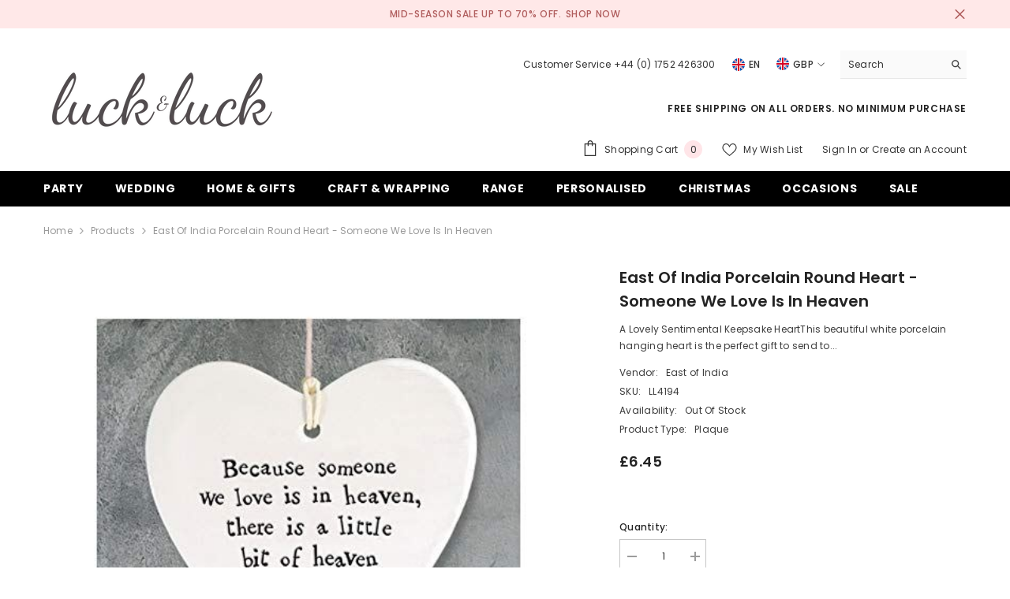

--- FILE ---
content_type: text/html; charset=utf-8
request_url: https://luckandluck.co.uk/products/east-of-india-porcelain-round-heart-someone-we-love-is-in-heaven
body_size: 68558
content:
<!doctype html><html class="no-js" lang="en">
    <head>
        <meta charset="utf-8">
        <meta http-equiv="X-UA-Compatible" content="IE=edge">
        <meta name="viewport" content="width=device-width,initial-scale=1">
        <meta name="theme-color" content="">
        <link rel="canonical" href="https://luckandluck.co.uk/products/east-of-india-porcelain-round-heart-someone-we-love-is-in-heaven" canonical-shop-url="https://luckandluck.co.uk/"><link rel="preconnect" href="https://cdn.shopify.com" crossorigin>
        <title>Sentimental Porcelain Hanging Heart &#39;Someone We Love Is In Heaven..&#39;, Porcelain Gift, Thinking Of You Decoration, Hanging Heart  &ndash; Luck and Luck</title><meta name="description" content="This beautiful white porcelain hanging heart is the perfect gift to send to a friend or family member who has just recently lost someone close to them.">

<meta property="og:site_name" content="Luck and Luck">
<meta property="og:url" content="https://luckandluck.co.uk/products/east-of-india-porcelain-round-heart-someone-we-love-is-in-heaven">
<meta property="og:title" content="Sentimental Porcelain Hanging Heart &#39;Someone We Love Is In Heaven..&#39;, Porcelain Gift, Thinking Of You Decoration, Hanging Heart">
<meta property="og:type" content="product">
<meta property="og:description" content="This beautiful white porcelain hanging heart is the perfect gift to send to a friend or family member who has just recently lost someone close to them."><meta property="og:image" content="http://luckandluck.co.uk/cdn/shop/files/abc368a4-eefa-45c2-ab52-923c6752167f_732455e7-7d28-48fc-abd7-3b6300522ef1.jpg?v=1741873769">
  <meta property="og:image:secure_url" content="https://luckandluck.co.uk/cdn/shop/files/abc368a4-eefa-45c2-ab52-923c6752167f_732455e7-7d28-48fc-abd7-3b6300522ef1.jpg?v=1741873769">
  <meta property="og:image:width" content="500">
  <meta property="og:image:height" content="500"><meta property="og:price:amount" content="6.45">
  <meta property="og:price:currency" content="GBP"><meta name="twitter:site" content="@shopify"><meta name="twitter:card" content="summary_large_image">
<meta name="twitter:title" content="Sentimental Porcelain Hanging Heart &#39;Someone We Love Is In Heaven..&#39;, Porcelain Gift, Thinking Of You Decoration, Hanging Heart">
<meta name="twitter:description" content="This beautiful white porcelain hanging heart is the perfect gift to send to a friend or family member who has just recently lost someone close to them.">

        <script>window.performance && window.performance.mark && window.performance.mark('shopify.content_for_header.start');</script><meta name="facebook-domain-verification" content="c1otasrtmwa8iyfx461rvwy0f4kdm9">
<meta name="google-site-verification" content="qF-CysQiUpauW4pybV_hZUlVIXsSyJYl3HgpwtI-R2k">
<meta id="shopify-digital-wallet" name="shopify-digital-wallet" content="/63208849593/digital_wallets/dialog">
<meta name="shopify-checkout-api-token" content="26c311095cebb72d582527e5c30d37e2">
<meta id="in-context-paypal-metadata" data-shop-id="63208849593" data-venmo-supported="false" data-environment="production" data-locale="en_US" data-paypal-v4="true" data-currency="GBP">
<link rel="alternate" type="application/json+oembed" href="https://luckandluck.co.uk/products/east-of-india-porcelain-round-heart-someone-we-love-is-in-heaven.oembed">
<script async="async" src="/checkouts/internal/preloads.js?locale=en-GB"></script>
<link rel="preconnect" href="https://shop.app" crossorigin="anonymous">
<script async="async" src="https://shop.app/checkouts/internal/preloads.js?locale=en-GB&shop_id=63208849593" crossorigin="anonymous"></script>
<script id="apple-pay-shop-capabilities" type="application/json">{"shopId":63208849593,"countryCode":"GB","currencyCode":"GBP","merchantCapabilities":["supports3DS"],"merchantId":"gid:\/\/shopify\/Shop\/63208849593","merchantName":"Luck and Luck","requiredBillingContactFields":["postalAddress","email"],"requiredShippingContactFields":["postalAddress","email"],"shippingType":"shipping","supportedNetworks":["visa","maestro","masterCard","amex","discover","elo"],"total":{"type":"pending","label":"Luck and Luck","amount":"1.00"},"shopifyPaymentsEnabled":true,"supportsSubscriptions":true}</script>
<script id="shopify-features" type="application/json">{"accessToken":"26c311095cebb72d582527e5c30d37e2","betas":["rich-media-storefront-analytics"],"domain":"luckandluck.co.uk","predictiveSearch":true,"shopId":63208849593,"locale":"en"}</script>
<script>var Shopify = Shopify || {};
Shopify.shop = "luck-and-luck-8172.myshopify.com";
Shopify.locale = "en";
Shopify.currency = {"active":"GBP","rate":"1.0"};
Shopify.country = "GB";
Shopify.theme = {"name":"ella-6-7-3-theme-source","id":178866323833,"schema_name":"Ella","schema_version":"6.7.3","theme_store_id":null,"role":"main"};
Shopify.theme.handle = "null";
Shopify.theme.style = {"id":null,"handle":null};
Shopify.cdnHost = "luckandluck.co.uk/cdn";
Shopify.routes = Shopify.routes || {};
Shopify.routes.root = "/";</script>
<script type="module">!function(o){(o.Shopify=o.Shopify||{}).modules=!0}(window);</script>
<script>!function(o){function n(){var o=[];function n(){o.push(Array.prototype.slice.apply(arguments))}return n.q=o,n}var t=o.Shopify=o.Shopify||{};t.loadFeatures=n(),t.autoloadFeatures=n()}(window);</script>
<script>
  window.ShopifyPay = window.ShopifyPay || {};
  window.ShopifyPay.apiHost = "shop.app\/pay";
  window.ShopifyPay.redirectState = null;
</script>
<script id="shop-js-analytics" type="application/json">{"pageType":"product"}</script>
<script defer="defer" async type="module" src="//luckandluck.co.uk/cdn/shopifycloud/shop-js/modules/v2/client.init-shop-cart-sync_C5BV16lS.en.esm.js"></script>
<script defer="defer" async type="module" src="//luckandluck.co.uk/cdn/shopifycloud/shop-js/modules/v2/chunk.common_CygWptCX.esm.js"></script>
<script type="module">
  await import("//luckandluck.co.uk/cdn/shopifycloud/shop-js/modules/v2/client.init-shop-cart-sync_C5BV16lS.en.esm.js");
await import("//luckandluck.co.uk/cdn/shopifycloud/shop-js/modules/v2/chunk.common_CygWptCX.esm.js");

  window.Shopify.SignInWithShop?.initShopCartSync?.({"fedCMEnabled":true,"windoidEnabled":true});

</script>
<script>
  window.Shopify = window.Shopify || {};
  if (!window.Shopify.featureAssets) window.Shopify.featureAssets = {};
  window.Shopify.featureAssets['shop-js'] = {"shop-cart-sync":["modules/v2/client.shop-cart-sync_ZFArdW7E.en.esm.js","modules/v2/chunk.common_CygWptCX.esm.js"],"init-fed-cm":["modules/v2/client.init-fed-cm_CmiC4vf6.en.esm.js","modules/v2/chunk.common_CygWptCX.esm.js"],"shop-button":["modules/v2/client.shop-button_tlx5R9nI.en.esm.js","modules/v2/chunk.common_CygWptCX.esm.js"],"shop-cash-offers":["modules/v2/client.shop-cash-offers_DOA2yAJr.en.esm.js","modules/v2/chunk.common_CygWptCX.esm.js","modules/v2/chunk.modal_D71HUcav.esm.js"],"init-windoid":["modules/v2/client.init-windoid_sURxWdc1.en.esm.js","modules/v2/chunk.common_CygWptCX.esm.js"],"shop-toast-manager":["modules/v2/client.shop-toast-manager_ClPi3nE9.en.esm.js","modules/v2/chunk.common_CygWptCX.esm.js"],"init-shop-email-lookup-coordinator":["modules/v2/client.init-shop-email-lookup-coordinator_B8hsDcYM.en.esm.js","modules/v2/chunk.common_CygWptCX.esm.js"],"init-shop-cart-sync":["modules/v2/client.init-shop-cart-sync_C5BV16lS.en.esm.js","modules/v2/chunk.common_CygWptCX.esm.js"],"avatar":["modules/v2/client.avatar_BTnouDA3.en.esm.js"],"pay-button":["modules/v2/client.pay-button_FdsNuTd3.en.esm.js","modules/v2/chunk.common_CygWptCX.esm.js"],"init-customer-accounts":["modules/v2/client.init-customer-accounts_DxDtT_ad.en.esm.js","modules/v2/client.shop-login-button_C5VAVYt1.en.esm.js","modules/v2/chunk.common_CygWptCX.esm.js","modules/v2/chunk.modal_D71HUcav.esm.js"],"init-shop-for-new-customer-accounts":["modules/v2/client.init-shop-for-new-customer-accounts_ChsxoAhi.en.esm.js","modules/v2/client.shop-login-button_C5VAVYt1.en.esm.js","modules/v2/chunk.common_CygWptCX.esm.js","modules/v2/chunk.modal_D71HUcav.esm.js"],"shop-login-button":["modules/v2/client.shop-login-button_C5VAVYt1.en.esm.js","modules/v2/chunk.common_CygWptCX.esm.js","modules/v2/chunk.modal_D71HUcav.esm.js"],"init-customer-accounts-sign-up":["modules/v2/client.init-customer-accounts-sign-up_CPSyQ0Tj.en.esm.js","modules/v2/client.shop-login-button_C5VAVYt1.en.esm.js","modules/v2/chunk.common_CygWptCX.esm.js","modules/v2/chunk.modal_D71HUcav.esm.js"],"shop-follow-button":["modules/v2/client.shop-follow-button_Cva4Ekp9.en.esm.js","modules/v2/chunk.common_CygWptCX.esm.js","modules/v2/chunk.modal_D71HUcav.esm.js"],"checkout-modal":["modules/v2/client.checkout-modal_BPM8l0SH.en.esm.js","modules/v2/chunk.common_CygWptCX.esm.js","modules/v2/chunk.modal_D71HUcav.esm.js"],"lead-capture":["modules/v2/client.lead-capture_Bi8yE_yS.en.esm.js","modules/v2/chunk.common_CygWptCX.esm.js","modules/v2/chunk.modal_D71HUcav.esm.js"],"shop-login":["modules/v2/client.shop-login_D6lNrXab.en.esm.js","modules/v2/chunk.common_CygWptCX.esm.js","modules/v2/chunk.modal_D71HUcav.esm.js"],"payment-terms":["modules/v2/client.payment-terms_CZxnsJam.en.esm.js","modules/v2/chunk.common_CygWptCX.esm.js","modules/v2/chunk.modal_D71HUcav.esm.js"]};
</script>
<script id="__st">var __st={"a":63208849593,"offset":0,"reqid":"feca13bb-3246-44a7-983b-67041d3ab814-1768725693","pageurl":"luckandluck.co.uk\/products\/east-of-india-porcelain-round-heart-someone-we-love-is-in-heaven","u":"f8971ac8c979","p":"product","rtyp":"product","rid":7461915689145};</script>
<script>window.ShopifyPaypalV4VisibilityTracking = true;</script>
<script id="captcha-bootstrap">!function(){'use strict';const t='contact',e='account',n='new_comment',o=[[t,t],['blogs',n],['comments',n],[t,'customer']],c=[[e,'customer_login'],[e,'guest_login'],[e,'recover_customer_password'],[e,'create_customer']],r=t=>t.map((([t,e])=>`form[action*='/${t}']:not([data-nocaptcha='true']) input[name='form_type'][value='${e}']`)).join(','),a=t=>()=>t?[...document.querySelectorAll(t)].map((t=>t.form)):[];function s(){const t=[...o],e=r(t);return a(e)}const i='password',u='form_key',d=['recaptcha-v3-token','g-recaptcha-response','h-captcha-response',i],f=()=>{try{return window.sessionStorage}catch{return}},m='__shopify_v',_=t=>t.elements[u];function p(t,e,n=!1){try{const o=window.sessionStorage,c=JSON.parse(o.getItem(e)),{data:r}=function(t){const{data:e,action:n}=t;return t[m]||n?{data:e,action:n}:{data:t,action:n}}(c);for(const[e,n]of Object.entries(r))t.elements[e]&&(t.elements[e].value=n);n&&o.removeItem(e)}catch(o){console.error('form repopulation failed',{error:o})}}const l='form_type',E='cptcha';function T(t){t.dataset[E]=!0}const w=window,h=w.document,L='Shopify',v='ce_forms',y='captcha';let A=!1;((t,e)=>{const n=(g='f06e6c50-85a8-45c8-87d0-21a2b65856fe',I='https://cdn.shopify.com/shopifycloud/storefront-forms-hcaptcha/ce_storefront_forms_captcha_hcaptcha.v1.5.2.iife.js',D={infoText:'Protected by hCaptcha',privacyText:'Privacy',termsText:'Terms'},(t,e,n)=>{const o=w[L][v],c=o.bindForm;if(c)return c(t,g,e,D).then(n);var r;o.q.push([[t,g,e,D],n]),r=I,A||(h.body.append(Object.assign(h.createElement('script'),{id:'captcha-provider',async:!0,src:r})),A=!0)});var g,I,D;w[L]=w[L]||{},w[L][v]=w[L][v]||{},w[L][v].q=[],w[L][y]=w[L][y]||{},w[L][y].protect=function(t,e){n(t,void 0,e),T(t)},Object.freeze(w[L][y]),function(t,e,n,w,h,L){const[v,y,A,g]=function(t,e,n){const i=e?o:[],u=t?c:[],d=[...i,...u],f=r(d),m=r(i),_=r(d.filter((([t,e])=>n.includes(e))));return[a(f),a(m),a(_),s()]}(w,h,L),I=t=>{const e=t.target;return e instanceof HTMLFormElement?e:e&&e.form},D=t=>v().includes(t);t.addEventListener('submit',(t=>{const e=I(t);if(!e)return;const n=D(e)&&!e.dataset.hcaptchaBound&&!e.dataset.recaptchaBound,o=_(e),c=g().includes(e)&&(!o||!o.value);(n||c)&&t.preventDefault(),c&&!n&&(function(t){try{if(!f())return;!function(t){const e=f();if(!e)return;const n=_(t);if(!n)return;const o=n.value;o&&e.removeItem(o)}(t);const e=Array.from(Array(32),(()=>Math.random().toString(36)[2])).join('');!function(t,e){_(t)||t.append(Object.assign(document.createElement('input'),{type:'hidden',name:u})),t.elements[u].value=e}(t,e),function(t,e){const n=f();if(!n)return;const o=[...t.querySelectorAll(`input[type='${i}']`)].map((({name:t})=>t)),c=[...d,...o],r={};for(const[a,s]of new FormData(t).entries())c.includes(a)||(r[a]=s);n.setItem(e,JSON.stringify({[m]:1,action:t.action,data:r}))}(t,e)}catch(e){console.error('failed to persist form',e)}}(e),e.submit())}));const S=(t,e)=>{t&&!t.dataset[E]&&(n(t,e.some((e=>e===t))),T(t))};for(const o of['focusin','change'])t.addEventListener(o,(t=>{const e=I(t);D(e)&&S(e,y())}));const B=e.get('form_key'),M=e.get(l),P=B&&M;t.addEventListener('DOMContentLoaded',(()=>{const t=y();if(P)for(const e of t)e.elements[l].value===M&&p(e,B);[...new Set([...A(),...v().filter((t=>'true'===t.dataset.shopifyCaptcha))])].forEach((e=>S(e,t)))}))}(h,new URLSearchParams(w.location.search),n,t,e,['guest_login'])})(!0,!0)}();</script>
<script integrity="sha256-4kQ18oKyAcykRKYeNunJcIwy7WH5gtpwJnB7kiuLZ1E=" data-source-attribution="shopify.loadfeatures" defer="defer" src="//luckandluck.co.uk/cdn/shopifycloud/storefront/assets/storefront/load_feature-a0a9edcb.js" crossorigin="anonymous"></script>
<script crossorigin="anonymous" defer="defer" src="//luckandluck.co.uk/cdn/shopifycloud/storefront/assets/shopify_pay/storefront-65b4c6d7.js?v=20250812"></script>
<script data-source-attribution="shopify.dynamic_checkout.dynamic.init">var Shopify=Shopify||{};Shopify.PaymentButton=Shopify.PaymentButton||{isStorefrontPortableWallets:!0,init:function(){window.Shopify.PaymentButton.init=function(){};var t=document.createElement("script");t.src="https://luckandluck.co.uk/cdn/shopifycloud/portable-wallets/latest/portable-wallets.en.js",t.type="module",document.head.appendChild(t)}};
</script>
<script data-source-attribution="shopify.dynamic_checkout.buyer_consent">
  function portableWalletsHideBuyerConsent(e){var t=document.getElementById("shopify-buyer-consent"),n=document.getElementById("shopify-subscription-policy-button");t&&n&&(t.classList.add("hidden"),t.setAttribute("aria-hidden","true"),n.removeEventListener("click",e))}function portableWalletsShowBuyerConsent(e){var t=document.getElementById("shopify-buyer-consent"),n=document.getElementById("shopify-subscription-policy-button");t&&n&&(t.classList.remove("hidden"),t.removeAttribute("aria-hidden"),n.addEventListener("click",e))}window.Shopify?.PaymentButton&&(window.Shopify.PaymentButton.hideBuyerConsent=portableWalletsHideBuyerConsent,window.Shopify.PaymentButton.showBuyerConsent=portableWalletsShowBuyerConsent);
</script>
<script>
  function portableWalletsCleanup(e){e&&e.src&&console.error("Failed to load portable wallets script "+e.src);var t=document.querySelectorAll("shopify-accelerated-checkout .shopify-payment-button__skeleton, shopify-accelerated-checkout-cart .wallet-cart-button__skeleton"),e=document.getElementById("shopify-buyer-consent");for(let e=0;e<t.length;e++)t[e].remove();e&&e.remove()}function portableWalletsNotLoadedAsModule(e){e instanceof ErrorEvent&&"string"==typeof e.message&&e.message.includes("import.meta")&&"string"==typeof e.filename&&e.filename.includes("portable-wallets")&&(window.removeEventListener("error",portableWalletsNotLoadedAsModule),window.Shopify.PaymentButton.failedToLoad=e,"loading"===document.readyState?document.addEventListener("DOMContentLoaded",window.Shopify.PaymentButton.init):window.Shopify.PaymentButton.init())}window.addEventListener("error",portableWalletsNotLoadedAsModule);
</script>

<script type="module" src="https://luckandluck.co.uk/cdn/shopifycloud/portable-wallets/latest/portable-wallets.en.js" onError="portableWalletsCleanup(this)" crossorigin="anonymous"></script>
<script nomodule>
  document.addEventListener("DOMContentLoaded", portableWalletsCleanup);
</script>

<script id='scb4127' type='text/javascript' async='' src='https://luckandluck.co.uk/cdn/shopifycloud/privacy-banner/storefront-banner.js'></script><link id="shopify-accelerated-checkout-styles" rel="stylesheet" media="screen" href="https://luckandluck.co.uk/cdn/shopifycloud/portable-wallets/latest/accelerated-checkout-backwards-compat.css" crossorigin="anonymous">
<style id="shopify-accelerated-checkout-cart">
        #shopify-buyer-consent {
  margin-top: 1em;
  display: inline-block;
  width: 100%;
}

#shopify-buyer-consent.hidden {
  display: none;
}

#shopify-subscription-policy-button {
  background: none;
  border: none;
  padding: 0;
  text-decoration: underline;
  font-size: inherit;
  cursor: pointer;
}

#shopify-subscription-policy-button::before {
  box-shadow: none;
}

      </style>
<script id="sections-script" data-sections="header-navigation-plain,header-mobile" defer="defer" src="//luckandluck.co.uk/cdn/shop/t/9/compiled_assets/scripts.js?825"></script>
<script>window.performance && window.performance.mark && window.performance.mark('shopify.content_for_header.end');</script>
        <style>@import url('https://fonts.googleapis.com/css?family=Poppins:300,300i,400,400i,500,500i,600,600i,700,700i,800,800i&display=swap');
                :root {
        --font-family-1: Poppins;
        --font-family-2: Poppins;

        /* Settings Body */--font-body-family: Poppins;--font-body-size: 12px;--font-body-weight: 400;--body-line-height: 22px;--body-letter-spacing: .02em;

        /* Settings Heading */--font-heading-family: Poppins;--font-heading-size: 16px;--font-heading-weight: 700;--font-heading-style: normal;--heading-line-height: 24px;--heading-letter-spacing: .05em;--heading-text-transform: uppercase;--heading-border-height: 2px;

        /* Menu Lv1 */--font-menu-lv1-family: Poppins;--font-menu-lv1-size: 14px;--font-menu-lv1-weight: 700;--menu-lv1-line-height: 22px;--menu-lv1-letter-spacing: .05em;--menu-lv1-text-transform: uppercase;

        /* Menu Lv2 */--font-menu-lv2-family: Poppins;--font-menu-lv2-size: 12px;--font-menu-lv2-weight: 400;--menu-lv2-line-height: 22px;--menu-lv2-letter-spacing: .02em;--menu-lv2-text-transform: capitalize;

        /* Menu Lv3 */--font-menu-lv3-family: Poppins;--font-menu-lv3-size: 12px;--font-menu-lv3-weight: 400;--menu-lv3-line-height: 22px;--menu-lv3-letter-spacing: .02em;--menu-lv3-text-transform: capitalize;

        /* Mega Menu Lv2 */--font-mega-menu-lv2-family: Poppins;--font-mega-menu-lv2-size: 12px;--font-mega-menu-lv2-weight: 600;--font-mega-menu-lv2-style: normal;--mega-menu-lv2-line-height: 22px;--mega-menu-lv2-letter-spacing: .02em;--mega-menu-lv2-text-transform: uppercase;

        /* Mega Menu Lv3 */--font-mega-menu-lv3-family: Poppins;--font-mega-menu-lv3-size: 12px;--font-mega-menu-lv3-weight: 400;--mega-menu-lv3-line-height: 22px;--mega-menu-lv3-letter-spacing: .02em;--mega-menu-lv3-text-transform: capitalize;

        /* Product Card Title */--product-title-font: Poppins;--product-title-font-size : 12px;--product-title-font-weight : 400;--product-title-line-height: 22px;--product-title-letter-spacing: .02em;--product-title-line-text : 2;--product-title-text-transform : capitalize;--product-title-margin-bottom: 10px;

        /* Product Card Vendor */--product-vendor-font: Poppins;--product-vendor-font-size : 12px;--product-vendor-font-weight : 400;--product-vendor-font-style : normal;--product-vendor-line-height: 22px;--product-vendor-letter-spacing: .02em;--product-vendor-text-transform : uppercase;--product-vendor-margin-bottom: 0px;--product-vendor-margin-top: 0px;

        /* Product Card Price */--product-price-font: Poppins;--product-price-font-size : 14px;--product-price-font-weight : 600;--product-price-line-height: 22px;--product-price-letter-spacing: .02em;--product-price-margin-top: 0px;--product-price-margin-bottom: 13px;

        /* Product Card Badge */--badge-font: Poppins;--badge-font-size : 12px;--badge-font-weight : 400;--badge-text-transform : capitalize;--badge-letter-spacing: .02em;--badge-line-height: 20px;--badge-border-radius: 0px;--badge-padding-top: 0px;--badge-padding-bottom: 0px;--badge-padding-left-right: 8px;--badge-postion-top: 0px;--badge-postion-left-right: 0px;

        /* Product Quickview */
        --product-quickview-font-size : 12px; --product-quickview-line-height: 23px; --product-quickview-border-radius: 1px; --product-quickview-padding-top: 0px; --product-quickview-padding-bottom: 0px; --product-quickview-padding-left-right: 7px; --product-quickview-sold-out-product: #e95144;--product-quickview-box-shadow: none;/* Blog Card Tile */--blog-title-font: Poppins;--blog-title-font-size : 20px; --blog-title-font-weight : 700; --blog-title-line-height: 29px; --blog-title-letter-spacing: .09em; --blog-title-text-transform : uppercase;

        /* Blog Card Info (Date, Author) */--blog-info-font: Poppins;--blog-info-font-size : 14px; --blog-info-font-weight : 400; --blog-info-line-height: 20px; --blog-info-letter-spacing: .02em; --blog-info-text-transform : uppercase;

        /* Button 1 */--btn-1-font-family: Poppins;--btn-1-font-size: 14px; --btn-1-font-weight: 700; --btn-1-text-transform: uppercase; --btn-1-line-height: 22px; --btn-1-letter-spacing: .05em; --btn-1-text-align: center; --btn-1-border-radius: 0px; --btn-1-border-width: 1px; --btn-1-border-style: solid; --btn-1-padding-top: 10px; --btn-1-padding-bottom: 10px; --btn-1-horizontal-length: 0px; --btn-1-vertical-length: 0px; --btn-1-blur-radius: 0px; --btn-1-spread: 0px;
        --btn-1-all-bg-opacity-hover: rgba(0, 0, 0, 0.5);--btn-1-inset: ;/* Button 2 */--btn-2-font-family: Poppins;--btn-2-font-size: 14px; --btn-2-font-weight: 700; --btn-2-text-transform: uppercase; --btn-2-line-height: 22px; --btn-2-letter-spacing: .05em; --btn-2-text-align: center; --btn-2-border-radius: 0px; --btn-2-border-width: 1px; --btn-2-border-style: solid; --btn-2-padding-top: 13px; --btn-2-padding-bottom: 13px; --btn-2-horizontal-length: 0px; --btn-2-vertical-length: 0px; --btn-2-blur-radius: 0px; --btn-2-spread: 0px;
        --btn-2-all-bg-opacity-hover: rgba(0, 0, 0, 0.5);--btn-2-inset: ;/* Button 3 */--btn-3-font-family: Poppins;--btn-3-font-size: 14px; --btn-3-font-weight: 700; --btn-3-text-transform: uppercase; --btn-3-line-height: 22px; --btn-3-letter-spacing: .05em; --btn-3-text-align: center; --btn-3-border-radius: 0px; --btn-3-border-width: 1px; --btn-3-border-style: solid; --btn-3-padding-top: 10px; --btn-3-padding-bottom: 10px; --btn-3-horizontal-length: 0px; --btn-3-vertical-length: 0px; --btn-3-blur-radius: 0px; --btn-3-spread: 0px;
        --btn-3-all-bg-opacity: rgba(0, 0, 0, 0.1);--btn-3-all-bg-opacity-hover: rgba(0, 0, 0, 0.1);--btn-3-inset: ;/* Footer Heading */--footer-heading-font-family: Poppins;--footer-heading-font-size : 15px; --footer-heading-font-weight : 600; --footer-heading-line-height : 22px; --footer-heading-letter-spacing : .05em; --footer-heading-text-transform : uppercase;

        /* Footer Link */--footer-link-font-family: Poppins;--footer-link-font-size : 12px; --footer-link-font-weight : ; --footer-link-line-height : 28px; --footer-link-letter-spacing : .02em; --footer-link-text-transform : capitalize;

        /* Page Title */--font-page-title-family: Poppins;--font-page-title-size: 20px; --font-page-title-weight: 700; --font-page-title-style: normal; --page-title-line-height: 20px; --page-title-letter-spacing: .05em; --page-title-text-transform: uppercase;

        /* Font Product Tab Title */
        --font-tab-type-1: Poppins; --font-tab-type-2: Poppins;

        /* Text Size */
        --text-size-font-size : 10px; --text-size-font-weight : 400; --text-size-line-height : 22px; --text-size-letter-spacing : 0; --text-size-text-transform : uppercase; --text-size-color : #787878;

        /* Font Weight */
        --font-weight-normal: 400; --font-weight-medium: 500; --font-weight-semibold: 600; --font-weight-bold: 700; --font-weight-bolder: 800; --font-weight-black: 900;

        /* Radio Button */
        --form-label-checkbox-before-bg: #fff; --form-label-checkbox-before-border: #cecece; --form-label-checkbox-before-bg-checked: #000;

        /* Conatiner */
        --body-custom-width-container: 1600px;

        /* Layout Boxed */
        --color-background-layout-boxed: #f8f8f8;/* Arrow */
        --position-horizontal-slick-arrow: 0;

        /* General Color*/
        --color-text: #232323; --color-text2: #969696; --color-global: #232323; --color-white: #FFFFFF; --color-grey: #868686; --color-black: #202020; --color-base-text-rgb: 35, 35, 35; --color-base-text2-rgb: 150, 150, 150; --color-background: #ffffff; --color-background-rgb: 255, 255, 255; --color-background-overylay: rgba(255, 255, 255, 0.9); --color-base-accent-text: ; --color-base-accent-1: ; --color-base-accent-2: ; --color-link: #232323; --color-link-hover: #232323; --color-error: #D93333; --color-error-bg: #FCEEEE; --color-success: #5A5A5A; --color-success-bg: #DFF0D8; --color-info: #202020; --color-info-bg: #FFF2DD; --color-link-underline: rgba(35, 35, 35, 0.5); --color-breadcrumb: #999999; --colors-breadcrumb-hover: #232323;--colors-breadcrumb-active: #999999; --border-global: #e6e6e6; --bg-global: #fafafa; --bg-planceholder: #fafafa; --color-warning: #fff; --bg-warning: #e0b252; --color-background-10 : #e9e9e9; --color-background-20 : #d3d3d3; --color-background-30 : #bdbdbd; --color-background-50 : #919191; --color-background-global : #919191;

        /* Arrow Color */
        --arrow-color: #323232; --arrow-background-color: #fff; --arrow-border-color: #ccc;--arrow-color-hover: #323232;--arrow-background-color-hover: #f8f8f8;--arrow-border-color-hover: #f8f8f8;--arrow-width: 35px;--arrow-height: 35px;--arrow-size: px;--arrow-size-icon: 17px;--arrow-border-radius: 50%;--arrow-border-width: 1px;--arrow-width-half: -17px;

        /* Pagination Color */
        --pagination-item-color: #3c3c3c; --pagination-item-color-active: #3c3c3c; --pagination-item-bg-color: #fff;--pagination-item-bg-color-active: #fff;--pagination-item-border-color: #fff;--pagination-item-border-color-active: #ffffff;--pagination-arrow-color: #3c3c3c;--pagination-arrow-color-active: #3c3c3c;--pagination-arrow-bg-color: #fff;--pagination-arrow-bg-color-active: #fff;--pagination-arrow-border-color: #fff;--pagination-arrow-border-color-active: #fff;

        /* Dots Color */
        --dots-color: transparent;--dots-border-color: #323232;--dots-color-active: #323232;--dots-border-color-active: #323232;--dots-style2-background-opacity: #00000050;--dots-width: 12px;--dots-height: 12px;

        /* Button Color */
        --btn-1-color: #FFFFFF;--btn-1-bg: #232323;--btn-1-border: #232323;--btn-1-color-hover: #232323;--btn-1-bg-hover: #ffffff;--btn-1-border-hover: #232323;
        --btn-2-color: #232323;--btn-2-bg: #FFFFFF;--btn-2-border: #727272;--btn-2-color-hover: #FFFFFF;--btn-2-bg-hover: #232323;--btn-2-border-hover: #232323;
        --btn-3-color: #FFFFFF;--btn-3-bg: #e9514b;--btn-3-border: #e9514b;--btn-3-color-hover: #ffffff;--btn-3-bg-hover: #e9514b;--btn-3-border-hover: #e9514b;
        --anchor-transition: all ease .3s;--bg-white: #ffffff;--bg-black: #000000;--bg-grey: #808080;--icon: var(--color-text);--text-cart: #3c3c3c;--duration-short: 100ms;--duration-default: 350ms;--duration-long: 500ms;--form-input-bg: #ffffff;--form-input-border: #c7c7c7;--form-input-color: #232323;--form-input-placeholder: #868686;--form-label: #232323;

        --new-badge-color: #232323;--new-badge-bg: #FFFFFF;--sale-badge-color: #ffffff;--sale-badge-bg: #e95144;--sold-out-badge-color: #ffffff;--sold-out-badge-bg: #c1c1c1;--custom-badge-color: #ffffff;--custom-badge-bg: #ffbb49;--bundle-badge-color: #ffffff;--bundle-badge-bg: #232323;
        
        --product-title-color : #232323;--product-title-color-hover : #232323;--product-vendor-color : #969696;--product-price-color : #232323;--product-sale-price-color : #e95144;--product-compare-price-color : #969696;--product-countdown-color : #c12e48;--product-countdown-bg-color : #ffffff;

        --product-swatch-border : #cbcbcb;--product-swatch-border-active : #232323;--product-swatch-width : 40px;--product-swatch-height : 40px;--product-swatch-border-radius : 0px;--product-swatch-color-width : 40px;--product-swatch-color-height : 40px;--product-swatch-color-border-radius : 20px;

        --product-wishlist-color : #000000;--product-wishlist-bg : #ffffff;--product-wishlist-border : transparent;--product-wishlist-color-added : #ffffff;--product-wishlist-bg-added : #000000;--product-wishlist-border-added : transparent;--product-compare-color : #000000;--product-compare-bg : #FFFFFF;--product-compare-color-added : #D12442; --product-compare-bg-added : #FFFFFF; --product-hot-stock-text-color : #d62828; --product-quick-view-color : #000000; --product-cart-image-fit : contain; --product-title-variant-font-size: 16px;--product-quick-view-bg : #FFFFFF;--product-quick-view-bg-above-button: rgba(255, 255, 255, 0.7);--product-quick-view-color-hover : #FFFFFF;--product-quick-view-bg-hover : #000000;--product-action-color : #232323;--product-action-bg : #ffffff;--product-action-border : #000000;--product-action-color-hover : #FFFFFF;--product-action-bg-hover : #232323;--product-action-border-hover : #232323;

        /* Multilevel Category Filter */
        --color-label-multiLevel-categories: #232323;--bg-label-multiLevel-categories: #fff;--color-button-multiLevel-categories: #fff;--bg-button-multiLevel-categories: #ff8b21;--border-button-multiLevel-categories: transparent;--hover-color-button-multiLevel-categories: #fff;--hover-bg-button-multiLevel-categories: #ff8b21;--cart-item-bg : #ffffff;--cart-item-border : #e8e8e8;--cart-item-border-width : 1px;--cart-item-border-style : solid;--free-shipping-height : 10px;--free-shipping-border-radius : 20px;--free-shipping-color : #727272; --free-shipping-bg : #ededed;--free-shipping-bg-1: #e95144;--free-shipping-bg-2: #ffc206;--free-shipping-bg-3: #69c69c;--free-shipping-bg-4: #69c69c; --free-shipping-min-height : 20.0px;--w-product-swatch-custom: 30px;--h-product-swatch-custom: 30px;--w-product-swatch-custom-mb: 20px;--h-product-swatch-custom-mb: 20px;--font-size-product-swatch-more: 12px;--swatch-border : #cbcbcb;--swatch-border-active : #232323;

        --variant-size: #232323;--variant-size-border: #e7e7e7;--variant-size-bg: #ffffff;--variant-size-hover: #ffffff;--variant-size-border-hover: #232323;--variant-size-bg-hover: #232323;--variant-bg : #ffffff; --variant-color : #232323; --variant-bg-active : #ffffff; --variant-color-active : #232323;

        --fontsize-text-social: 12px;
        --page-content-distance: 64px;--sidebar-content-distance: 40px;--button-transition-ease: cubic-bezier(.25,.46,.45,.94);

        /* Loading Spinner Color */
        --spinner-top-color: #fc0; --spinner-right-color: #4dd4c6; --spinner-bottom-color: #f00; --spinner-left-color: #f6f6f6;

        /* Product Card Marquee */
        --product-marquee-background-color: ;--product-marquee-text-color: #FFFFFF;--product-marquee-text-size: 14px;--product-marquee-text-mobile-size: 14px;--product-marquee-text-weight: 400;--product-marquee-text-transform: none;--product-marquee-text-style: italic;--product-marquee-speed: ; --product-marquee-line-height: calc(var(--product-marquee-text-mobile-size) * 1.5);
    }
</style>
        <link href="//luckandluck.co.uk/cdn/shop/t/9/assets/base.css?v=98160071638505455391744563006" rel="stylesheet" type="text/css" media="all" /><link href="//luckandluck.co.uk/cdn/shop/t/9/assets/animated.css?v=91884483947907798981744563006" rel="stylesheet" type="text/css" media="all" />
<link href="//luckandluck.co.uk/cdn/shop/t/9/assets/component-card.css?v=182335514131096761661744563006" rel="stylesheet" type="text/css" media="all" />
<link href="//luckandluck.co.uk/cdn/shop/t/9/assets/component-loading-overlay.css?v=26723411978098876071744563007" rel="stylesheet" type="text/css" media="all" />
<link href="//luckandluck.co.uk/cdn/shop/t/9/assets/component-loading-banner.css?v=3915546272529853611744563007" rel="stylesheet" type="text/css" media="all" />
<link href="//luckandluck.co.uk/cdn/shop/t/9/assets/component-quick-cart.css?v=56678033339809810831744563007" rel="stylesheet" type="text/css" media="all" />
<link rel="stylesheet" href="//luckandluck.co.uk/cdn/shop/t/9/assets/vendor.css?v=164616260963476715651744563008" media="print" onload="this.media='all'">
<noscript><link href="//luckandluck.co.uk/cdn/shop/t/9/assets/vendor.css?v=164616260963476715651744563008" rel="stylesheet" type="text/css" media="all" /></noscript>



<link href="//luckandluck.co.uk/cdn/shop/t/9/assets/component-predictive-search.css?v=173460233946013614451744563007" rel="stylesheet" type="text/css" media="all" /><link rel="stylesheet" href="//luckandluck.co.uk/cdn/shop/t/9/assets/component-newsletter.css?v=144117689180554793971744563007" media="print" onload="this.media='all'">
<link rel="stylesheet" href="//luckandluck.co.uk/cdn/shop/t/9/assets/component-slider.css?v=18320497342874123791744563007" media="print" onload="this.media='all'">
<link rel="stylesheet" href="//luckandluck.co.uk/cdn/shop/t/9/assets/component-list-social.css?v=160160302884525886651744563007" media="print" onload="this.media='all'"><noscript><link href="//luckandluck.co.uk/cdn/shop/t/9/assets/component-newsletter.css?v=144117689180554793971744563007" rel="stylesheet" type="text/css" media="all" /></noscript>
<noscript><link href="//luckandluck.co.uk/cdn/shop/t/9/assets/component-slider.css?v=18320497342874123791744563007" rel="stylesheet" type="text/css" media="all" /></noscript>
<noscript><link href="//luckandluck.co.uk/cdn/shop/t/9/assets/component-list-social.css?v=160160302884525886651744563007" rel="stylesheet" type="text/css" media="all" /></noscript>

<style type="text/css">
	.nav-title-mobile {display: none;}.list-menu--disclosure{display: none;position: absolute;min-width: 100%;width: 22rem;background-color: var(--bg-white);box-shadow: 0 1px 4px 0 rgb(0 0 0 / 15%);padding: 5px 0 5px 20px;opacity: 0;visibility: visible;pointer-events: none;transition: opacity var(--duration-default) ease, transform var(--duration-default) ease;}.list-menu--disclosure-2{margin-left: calc(100% - 15px);z-index: 2;top: -5px;}.list-menu--disclosure:focus {outline: none;}.list-menu--disclosure.localization-selector {max-height: 18rem;overflow: auto;width: 10rem;padding: 0.5rem;}.js menu-drawer > details > summary::before, .js menu-drawer > details[open]:not(.menu-opening) > summary::before {content: '';position: absolute;cursor: default;width: 100%;height: calc(100vh - 100%);height: calc(var(--viewport-height, 100vh) - (var(--header-bottom-position, 100%)));top: 100%;left: 0;background: var(--color-foreground-50);opacity: 0;visibility: hidden;z-index: 2;transition: opacity var(--duration-default) ease,visibility var(--duration-default) ease;}menu-drawer > details[open] > summary::before {visibility: visible;opacity: 1;}.menu-drawer {position: absolute;transform: translateX(-100%);visibility: hidden;z-index: 3;left: 0;top: 100%;width: 100%;max-width: calc(100vw - 4rem);padding: 0;border: 0.1rem solid var(--color-background-10);border-left: 0;border-bottom: 0;background-color: var(--bg-white);overflow-x: hidden;}.js .menu-drawer {height: calc(100vh - 100%);height: calc(var(--viewport-height, 100vh) - (var(--header-bottom-position, 100%)));}.js details[open] > .menu-drawer, .js details[open] > .menu-drawer__submenu {transition: transform var(--duration-default) ease, visibility var(--duration-default) ease;}.no-js details[open] > .menu-drawer, .js details[open].menu-opening > .menu-drawer, details[open].menu-opening > .menu-drawer__submenu {transform: translateX(0);visibility: visible;}@media screen and (min-width: 750px) {.menu-drawer {width: 40rem;}.no-js .menu-drawer {height: auto;}}.menu-drawer__inner-container {position: relative;height: 100%;}.menu-drawer__navigation-container {display: grid;grid-template-rows: 1fr auto;align-content: space-between;overflow-y: auto;height: 100%;}.menu-drawer__navigation {padding: 0 0 5.6rem 0;}.menu-drawer__inner-submenu {height: 100%;overflow-x: hidden;overflow-y: auto;}.no-js .menu-drawer__navigation {padding: 0;}.js .menu-drawer__menu li {width: 100%;border-bottom: 1px solid #e6e6e6;overflow: hidden;}.menu-drawer__menu-item{line-height: var(--body-line-height);letter-spacing: var(--body-letter-spacing);padding: 10px 20px 10px 15px;cursor: pointer;display: flex;align-items: center;justify-content: space-between;}.menu-drawer__menu-item .label{display: inline-block;vertical-align: middle;font-size: calc(var(--font-body-size) - 4px);font-weight: var(--font-weight-normal);letter-spacing: var(--body-letter-spacing);height: 20px;line-height: 20px;margin: 0 0 0 10px;padding: 0 5px;text-transform: uppercase;text-align: center;position: relative;}.menu-drawer__menu-item .label:before{content: "";position: absolute;border: 5px solid transparent;top: 50%;left: -9px;transform: translateY(-50%);}.menu-drawer__menu-item > .icon{width: 24px;height: 24px;margin: 0 10px 0 0;}.menu-drawer__menu-item > .symbol {position: absolute;right: 20px;top: 50%;transform: translateY(-50%);display: flex;align-items: center;justify-content: center;font-size: 0;pointer-events: none;}.menu-drawer__menu-item > .symbol .icon{width: 14px;height: 14px;opacity: .6;}.menu-mobile-icon .menu-drawer__menu-item{justify-content: flex-start;}.no-js .menu-drawer .menu-drawer__menu-item > .symbol {display: none;}.js .menu-drawer__submenu {position: absolute;top: 0;width: 100%;bottom: 0;left: 0;background-color: var(--bg-white);z-index: 1;transform: translateX(100%);visibility: hidden;}.js .menu-drawer__submenu .menu-drawer__submenu {overflow-y: auto;}.menu-drawer__close-button {display: block;width: 100%;padding: 10px 15px;background-color: transparent;border: none;background: #f6f8f9;position: relative;}.menu-drawer__close-button .symbol{position: absolute;top: auto;left: 20px;width: auto;height: 22px;z-index: 10;display: flex;align-items: center;justify-content: center;font-size: 0;pointer-events: none;}.menu-drawer__close-button .icon {display: inline-block;vertical-align: middle;width: 18px;height: 18px;transform: rotate(180deg);}.menu-drawer__close-button .text{max-width: calc(100% - 50px);white-space: nowrap;overflow: hidden;text-overflow: ellipsis;display: inline-block;vertical-align: top;width: 100%;margin: 0 auto;}.no-js .menu-drawer__close-button {display: none;}.menu-drawer__utility-links {padding: 2rem;}.menu-drawer__account {display: inline-flex;align-items: center;text-decoration: none;padding: 1.2rem;margin-left: -1.2rem;font-size: 1.4rem;}.menu-drawer__account .icon-account {height: 2rem;width: 2rem;margin-right: 1rem;}.menu-drawer .list-social {justify-content: flex-start;margin-left: -1.25rem;margin-top: 2rem;}.menu-drawer .list-social:empty {display: none;}.menu-drawer .list-social__link {padding: 1.3rem 1.25rem;}

	/* Style General */
	.d-block{display: block}.d-inline-block{display: inline-block}.d-flex{display: flex}.d-none {display: none}.d-grid{display: grid}.ver-alg-mid {vertical-align: middle}.ver-alg-top{vertical-align: top}
	.flex-jc-start{justify-content:flex-start}.flex-jc-end{justify-content:flex-end}.flex-jc-center{justify-content:center}.flex-jc-between{justify-content:space-between}.flex-jc-stretch{justify-content:stretch}.flex-align-start{align-items: flex-start}.flex-align-center{align-items: center}.flex-align-end{align-items: flex-end}.flex-align-stretch{align-items:stretch}.flex-wrap{flex-wrap: wrap}.flex-nowrap{flex-wrap: nowrap}.fd-row{flex-direction:row}.fd-row-reverse{flex-direction:row-reverse}.fd-column{flex-direction:column}.fd-column-reverse{flex-direction:column-reverse}.fg-0{flex-grow:0}.fs-0{flex-shrink:0}.gap-15{gap:15px}.gap-30{gap:30px}.gap-col-30{column-gap:30px}
	.p-relative{position:relative}.p-absolute{position:absolute}.p-static{position:static}.p-fixed{position:fixed;}
	.zi-1{z-index:1}.zi-2{z-index:2}.zi-3{z-index:3}.zi-5{z-index:5}.zi-6{z-index:6}.zi-7{z-index:7}.zi-9{z-index:9}.zi-10{z-index:10}.zi-99{z-index:99} .zi-100{z-index:100} .zi-101{z-index:101}
	.top-0{top:0}.top-100{top:100%}.top-auto{top:auto}.left-0{left:0}.left-auto{left:auto}.right-0{right:0}.right-auto{right:auto}.bottom-0{bottom:0}
	.middle-y{top:50%;transform:translateY(-50%)}.middle-x{left:50%;transform:translateX(-50%)}
	.opacity-0{opacity:0}.opacity-1{opacity:1}
	.o-hidden{overflow:hidden}.o-visible{overflow:visible}.o-unset{overflow:unset}.o-x-hidden{overflow-x:hidden}.o-y-auto{overflow-y:auto;}
	.pt-0{padding-top:0}.pt-2{padding-top:2px}.pt-5{padding-top:5px}.pt-10{padding-top:10px}.pt-10-imp{padding-top:10px !important}.pt-12{padding-top:12px}.pt-16{padding-top:16px}.pt-20{padding-top:20px}.pt-24{padding-top:24px}.pt-30{padding-top:30px}.pt-32{padding-top:32px}.pt-36{padding-top:36px}.pt-48{padding-top:48px}.pb-0{padding-bottom:0}.pb-5{padding-bottom:5px}.pb-10{padding-bottom:10px}.pb-10-imp{padding-bottom:10px !important}.pb-12{padding-bottom:12px}.pb-15{padding-bottom:15px}.pb-16{padding-bottom:16px}.pb-18{padding-bottom:18px}.pb-20{padding-bottom:20px}.pb-24{padding-bottom:24px}.pb-32{padding-bottom:32px}.pb-40{padding-bottom:40px}.pb-48{padding-bottom:48px}.pb-50{padding-bottom:50px}.pb-80{padding-bottom:80px}.pb-84{padding-bottom:84px}.pr-0{padding-right:0}.pr-5{padding-right: 5px}.pr-10{padding-right:10px}.pr-20{padding-right:20px}.pr-24{padding-right:24px}.pr-30{padding-right:30px}.pr-36{padding-right:36px}.pr-80{padding-right:80px}.pl-0{padding-left:0}.pl-12{padding-left:12px}.pl-20{padding-left:20px}.pl-24{padding-left:24px}.pl-36{padding-left:36px}.pl-48{padding-left:48px}.pl-52{padding-left:52px}.pl-80{padding-left:80px}.p-zero{padding:0}
	.m-lr-auto{margin:0 auto}.m-zero{margin:0}.ml-auto{margin-left:auto}.ml-0{margin-left:0}.ml-5{margin-left:5px}.ml-15{margin-left:15px}.ml-20{margin-left:20px}.ml-30{margin-left:30px}.mr-auto{margin-right:auto}.mr-0{margin-right:0}.mr-5{margin-right:5px}.mr-10{margin-right:10px}.mr-20{margin-right:20px}.mr-30{margin-right:30px}.mt-0{margin-top: 0}.mt-10{margin-top: 10px}.mt-15{margin-top: 15px}.mt-20{margin-top: 20px}.mt-25{margin-top: 25px}.mt-30{margin-top: 30px}.mt-40{margin-top: 40px}.mt-45{margin-top: 45px}.mb-0{margin-bottom: 0}.mb-5{margin-bottom: 5px}.mb-10{margin-bottom: 10px}.mb-15{margin-bottom: 15px}.mb-18{margin-bottom: 18px}.mb-20{margin-bottom: 20px}.mb-30{margin-bottom: 30px}
	.h-0{height:0}.h-100{height:100%}.h-100v{height:100vh}.h-auto{height:auto}.mah-100{max-height:100%}.mih-15{min-height: 15px}.mih-none{min-height: unset}.lih-15{line-height: 15px}
	.w-50pc{width:50%}.w-100{width:100%}.w-100v{width:100vw}.maw-100{max-width:100%}.maw-300{max-width:300px}.maw-480{max-width: 480px}.maw-780{max-width: 780px}.w-auto{width:auto}.minw-auto{min-width: auto}.min-w-100{min-width: 100px}
	.float-l{float:left}.float-r{float:right}
	.b-zero{border:none}.br-50p{border-radius:50%}.br-zero{border-radius:0}.br-2{border-radius:2px}.bg-none{background: none}
	.stroke-w-0{stroke-width: 0px}.stroke-w-1h{stroke-width: 0.5px}.stroke-w-1{stroke-width: 1px}.stroke-w-3{stroke-width: 3px}.stroke-w-5{stroke-width: 5px}.stroke-w-7 {stroke-width: 7px}.stroke-w-10 {stroke-width: 10px}.stroke-w-12 {stroke-width: 12px}.stroke-w-15 {stroke-width: 15px}.stroke-w-20 {stroke-width: 20px}.stroke-w-25 {stroke-width: 25px}.stroke-w-30{stroke-width: 30px}.stroke-w-32 {stroke-width: 32px}.stroke-w-40 {stroke-width: 40px}
	.w-21{width: 21px}.w-23{width: 23px}.w-24{width: 24px}.h-22{height: 22px}.h-23{height: 23px}.h-24{height: 24px}.w-h-16{width: 16px;height: 16px}.w-h-17{width: 17px;height: 17px}.w-h-18 {width: 18px;height: 18px}.w-h-19{width: 19px;height: 19px}.w-h-20 {width: 20px;height: 20px}.w-h-21{width: 21px;height: 21px}.w-h-22 {width: 22px;height: 22px}.w-h-23{width: 23px;height: 23px}.w-h-24 {width: 24px;height: 24px}.w-h-25 {width: 25px;height: 25px}.w-h-26 {width: 26px;height: 26px}.w-h-27 {width: 27px;height: 27px}.w-h-28 {width: 28px;height: 28px}.w-h-29 {width: 29px;height: 29px}.w-h-30 {width: 30px;height: 30px}.w-h-31 {width: 31px;height: 31px}.w-h-32 {width: 32px;height: 32px}.w-h-33 {width: 33px;height: 33px}.w-h-34 {width: 34px;height: 34px}.w-h-35 {width: 35px;height: 35px}.w-h-36 {width: 36px;height: 36px}.w-h-37 {width: 37px;height: 37px}
	.txt-d-none{text-decoration:none}.txt-d-underline{text-decoration:underline}.txt-u-o-1{text-underline-offset: 1px}.txt-u-o-2{text-underline-offset: 2px}.txt-u-o-3{text-underline-offset: 3px}.txt-u-o-4{text-underline-offset: 4px}.txt-u-o-5{text-underline-offset: 5px}.txt-u-o-6{text-underline-offset: 6px}.txt-u-o-8{text-underline-offset: 8px}.txt-u-o-12{text-underline-offset: 12px}.txt-t-up{text-transform:uppercase}.txt-t-cap{text-transform:capitalize}
	.ft-0{font-size: 0}.ft-16{font-size: 16px}.ls-0{letter-spacing: 0}.ls-02{letter-spacing: 0.2em}.ls-05{letter-spacing: 0.5em}.ft-i{font-style: italic}
	.button-effect svg{transition: 0.3s}.button-effect:hover svg{transform: rotate(180deg)}
	.icon-effect:hover svg {transform: scale(1.15)}.icon-effect:hover .icon-search-1 {transform: rotate(-90deg) scale(1.15)}
	.link-effect > span:after, .link-effect > .text__icon:after{content: "";position: absolute;bottom: -2px;left: 0;height: 1px;width: 100%;transform: scaleX(0);transition: transform var(--duration-default) ease-out;transform-origin: right}
	.link-effect > .text__icon:after{ bottom: 0 }
	.link-effect > span:hover:after, .link-effect > .text__icon:hover:after{transform: scaleX(1);transform-origin: left}
	@media (min-width: 1025px){
		.pl-lg-80{padding-left:80px}.pr-lg-80{padding-right:80px}
	}
</style>
        <script src="//luckandluck.co.uk/cdn/shop/t/9/assets/vendor.js?v=136349610325169103951744563008" type="text/javascript"></script>
<script src="//luckandluck.co.uk/cdn/shop/t/9/assets/global.js?v=151941698421658576921744563008" type="text/javascript"></script>
<script src="//luckandluck.co.uk/cdn/shop/t/9/assets/lazysizes.min.js?v=122719776364282065531744563008" type="text/javascript"></script>
<!-- <script src="//luckandluck.co.uk/cdn/shop/t/9/assets/menu.js?v=49849284315874639661744563008" type="text/javascript"></script> --><script src="//luckandluck.co.uk/cdn/shop/t/9/assets/predictive-search.js?v=150287457454705182001744563008" defer="defer"></script>

<script>
    window.lazySizesConfig = window.lazySizesConfig || {};
    lazySizesConfig.loadMode = 1;
    window.lazySizesConfig.init = false;
    lazySizes.init();

    window.rtl_slick = false;
    window.mobile_menu = 'default';
    window.iso_code = 'en';
    
        window.money_format = '£{{amount}}';
    
    window.shop_currency = 'GBP';
    window.currencySymbol ="£";
    window.show_multiple_currencies = true;
    window.routes = {
        root: '',
        cart: '/cart',
        cart_add_url: '/cart/add',
        cart_change_url: '/cart/change',
        cart_update_url: '/cart/update',
        collection_all: '/collections/all',
        predictive_search_url: '/search/suggest',
        search_url: '/search'
    }; 
    window.button_load_more = {
        default: `Show more`,
        loading: `Loading...`,
        view_all: `View All Collection`,
        no_more: `No More Product`,
        no_more_collection: `Translation missing: en.general.button_load_more.no_more_collection`
    };
    window.after_add_to_cart = {
        type: 'quick_cart',
        message: `is added to your shopping cart.`,
        message_2: `Translation missing: en.products.product.add_to_cart_success_message_2`
    };
    window.variant_image_group_quick_view = false;
    window.quick_view = {
        show: true,
        show_mb: true
    };
    window.quick_shop = {
        show: true,
        see_details: `View Full Details`,
    };
    window.quick_cart = {
        show: true
    };
    window.cartStrings = {
        error: `There was an error while updating your cart. Please try again.`,
        quantityError: `You can only add [quantity] of this item to your cart.`,
        addProductOutQuantity: `You can only add [maxQuantity] of this product to your cart`,
        addProductOutQuantity2: `The quantity of this product is insufficient.`,
        cartErrorMessage: `Translation missing: en.sections.cart.cart_quantity_error_prefix`,
        soldoutText: `sold out`,
        alreadyText: `all`,
        items: `items`,
        item: `Translation missing: en.sections.cart.item`,
        item_99: `Translation missing: en.sections.cart.item_99`,
    };
    window.variantStrings = {
        addToCart: `Add to cart`,
        addingToCart: `Adding to cart...`,
        addedToCart: `Added to cart`,
        submit: `Submit`,
        soldOut: `Sold out`,
        unavailable: `Unavailable`,
        soldOut_message: `This variant is sold out!`,
        unavailable_message: `This variant is unavailable!`,
        addToCart_message: `You must select at least one products to add!`,
        select: `Select Options`,
        preOrder: `Pre-Order`,
        add: `Add`,
        unavailable_with_option: `[value] (Unavailable)`,
        hide_variants_unavailable: false
    };
    window.quickOrderListStrings = {
        itemsAdded: `Translation missing: en.sections.quick_order_list.items_added.other`,
        itemAdded: `Translation missing: en.sections.quick_order_list.items_added.one`,
        itemsRemoved: `Translation missing: en.sections.quick_order_list.items_removed.other`,
        itemRemoved: `Translation missing: en.sections.quick_order_list.items_removed.one`,
        viewCart: `Translation missing: en.sections.quick_order_list.view_cart`,
        each: `Translation missing: en.sections.quick_order_list.each`,
        min_error: `Translation missing: en.sections.quick_order_list.min_error`,
        max_error: `Translation missing: en.sections.quick_order_list.max_error`,
        step_error: `Translation missing: en.sections.quick_order_list.step_error`,
    };
    window.inventory_text = {
        hotStock: `Hurry up! only [inventory] left`,
        hotStock2: `Please hurry! Only [inventory] left in stock`,
        warningQuantity: `Maximum quantity: [inventory]`,
        inStock: `In Stock`,
        outOfStock: `Out Of Stock`,
        manyInStock: `Many In Stock`,
        show_options: `Show Variants`,
        hide_options: `Hide Variants`,
        adding : `Adding`,
        thank_you : `Thank You`,
        add_more : `Add More`,
        cart_feedback : `Added`
    };
    
        
            window.free_shipping_price = 800;
        
        window.free_shipping_text = {
            free_shipping_message: `Free shipping for all orders over`,
            free_shipping_message_1: `You qualify for free shipping!`,
            free_shipping_message_2:`Only`,
            free_shipping_message_3: `away from`,
            free_shipping_message_4: `free shipping`,
            free_shipping_1: `Free`,
            free_shipping_2: `TBD`
        };
    
    
        window.notify_me = {
            show: true,
            success: `Thanks! We&#39;ve received your request and will respond shortly when this product / variant becomes available!`,
            error: `Please use a valid email address, such as john@example.com.`,
            button: `Notify me`
        };
    
    window.compare = {
        show: true,
        add: `Add To Compare`,
        added: `Added To Compare`,
        message: `You must select at least two products to compare!`
    };
    window.wishlist = {
        show: true,
        add: `Add to wishlist`,
        added: `Added to wishlist`,
        empty: `No product is added to your wishlist`,
        continue_shopping: `Continue Shopping`
    };
    window.pagination = {
        style: 1,
        next: `Next`,
        prev: `Prev`
    }
    window.countdown = {
        text: `Limited-Time Offers, End in:`,
        day: `D`,
        hour: `H`,
        min: `M`,
        sec: `S`,
        day_2: `Days`,
        hour_2: `Hours`,
        min_2: `Mins`,
        sec_2: `Secs`,
        days: `Days`,
        hours: `Hours`,
        mins: `Mins`,
        secs: `Secs`,
        d: `d`,
        h: `h`,
        m: `m`,
        s: `s`
    };
    window.customer_view = {
        text: `[number] customers are viewing this product`
    };

    
        window.arrows = {
            icon_next: `<button type="button" class="slick-next" aria-label="Next" role="button"><svg role="img" xmlns="http://www.w3.org/2000/svg" viewBox="0 0 24 24"><path d="M 7.75 1.34375 L 6.25 2.65625 L 14.65625 12 L 6.25 21.34375 L 7.75 22.65625 L 16.75 12.65625 L 17.34375 12 L 16.75 11.34375 Z"></path></svg></button>`,
            icon_prev: `<button type="button" class="slick-prev" aria-label="Previous" role="button"><svg role="img" xmlns="http://www.w3.org/2000/svg" viewBox="0 0 24 24"><path d="M 7.75 1.34375 L 6.25 2.65625 L 14.65625 12 L 6.25 21.34375 L 7.75 22.65625 L 16.75 12.65625 L 17.34375 12 L 16.75 11.34375 Z"></path></svg></button>`
        }
    

    window.dynamic_browser_title = {
        show: true,
        text: 'Come back ⚡'
    };
    
    window.show_more_btn_text = {
        show_more: `Show More`,
        show_less: `Show Less`,
        show_all: `Show All`,
    };

    function getCookie(cname) {
        let name = cname + "=";
        let decodedCookie = decodeURIComponent(document.cookie);
        let ca = decodedCookie.split(';');
        for(let i = 0; i <ca.length; i++) {
          let c = ca[i];
          while (c.charAt(0) == ' ') {
            c = c.substring(1);
          }
          if (c.indexOf(name) == 0) {
            return c.substring(name.length, c.length);
          }
        }
        return "";
    }
    
    const cookieAnnouncemenClosed = getCookie('announcement');
    window.announcementClosed = cookieAnnouncemenClosed === 'closed'
</script>

        <script>document.documentElement.className = document.documentElement.className.replace('no-js', 'js');</script><link href="https://monorail-edge.shopifysvc.com" rel="dns-prefetch">
<script>(function(){if ("sendBeacon" in navigator && "performance" in window) {try {var session_token_from_headers = performance.getEntriesByType('navigation')[0].serverTiming.find(x => x.name == '_s').description;} catch {var session_token_from_headers = undefined;}var session_cookie_matches = document.cookie.match(/_shopify_s=([^;]*)/);var session_token_from_cookie = session_cookie_matches && session_cookie_matches.length === 2 ? session_cookie_matches[1] : "";var session_token = session_token_from_headers || session_token_from_cookie || "";function handle_abandonment_event(e) {var entries = performance.getEntries().filter(function(entry) {return /monorail-edge.shopifysvc.com/.test(entry.name);});if (!window.abandonment_tracked && entries.length === 0) {window.abandonment_tracked = true;var currentMs = Date.now();var navigation_start = performance.timing.navigationStart;var payload = {shop_id: 63208849593,url: window.location.href,navigation_start,duration: currentMs - navigation_start,session_token,page_type: "product"};window.navigator.sendBeacon("https://monorail-edge.shopifysvc.com/v1/produce", JSON.stringify({schema_id: "online_store_buyer_site_abandonment/1.1",payload: payload,metadata: {event_created_at_ms: currentMs,event_sent_at_ms: currentMs}}));}}window.addEventListener('pagehide', handle_abandonment_event);}}());</script>
<script id="web-pixels-manager-setup">(function e(e,d,r,n,o){if(void 0===o&&(o={}),!Boolean(null===(a=null===(i=window.Shopify)||void 0===i?void 0:i.analytics)||void 0===a?void 0:a.replayQueue)){var i,a;window.Shopify=window.Shopify||{};var t=window.Shopify;t.analytics=t.analytics||{};var s=t.analytics;s.replayQueue=[],s.publish=function(e,d,r){return s.replayQueue.push([e,d,r]),!0};try{self.performance.mark("wpm:start")}catch(e){}var l=function(){var e={modern:/Edge?\/(1{2}[4-9]|1[2-9]\d|[2-9]\d{2}|\d{4,})\.\d+(\.\d+|)|Firefox\/(1{2}[4-9]|1[2-9]\d|[2-9]\d{2}|\d{4,})\.\d+(\.\d+|)|Chrom(ium|e)\/(9{2}|\d{3,})\.\d+(\.\d+|)|(Maci|X1{2}).+ Version\/(15\.\d+|(1[6-9]|[2-9]\d|\d{3,})\.\d+)([,.]\d+|)( \(\w+\)|)( Mobile\/\w+|) Safari\/|Chrome.+OPR\/(9{2}|\d{3,})\.\d+\.\d+|(CPU[ +]OS|iPhone[ +]OS|CPU[ +]iPhone|CPU IPhone OS|CPU iPad OS)[ +]+(15[._]\d+|(1[6-9]|[2-9]\d|\d{3,})[._]\d+)([._]\d+|)|Android:?[ /-](13[3-9]|1[4-9]\d|[2-9]\d{2}|\d{4,})(\.\d+|)(\.\d+|)|Android.+Firefox\/(13[5-9]|1[4-9]\d|[2-9]\d{2}|\d{4,})\.\d+(\.\d+|)|Android.+Chrom(ium|e)\/(13[3-9]|1[4-9]\d|[2-9]\d{2}|\d{4,})\.\d+(\.\d+|)|SamsungBrowser\/([2-9]\d|\d{3,})\.\d+/,legacy:/Edge?\/(1[6-9]|[2-9]\d|\d{3,})\.\d+(\.\d+|)|Firefox\/(5[4-9]|[6-9]\d|\d{3,})\.\d+(\.\d+|)|Chrom(ium|e)\/(5[1-9]|[6-9]\d|\d{3,})\.\d+(\.\d+|)([\d.]+$|.*Safari\/(?![\d.]+ Edge\/[\d.]+$))|(Maci|X1{2}).+ Version\/(10\.\d+|(1[1-9]|[2-9]\d|\d{3,})\.\d+)([,.]\d+|)( \(\w+\)|)( Mobile\/\w+|) Safari\/|Chrome.+OPR\/(3[89]|[4-9]\d|\d{3,})\.\d+\.\d+|(CPU[ +]OS|iPhone[ +]OS|CPU[ +]iPhone|CPU IPhone OS|CPU iPad OS)[ +]+(10[._]\d+|(1[1-9]|[2-9]\d|\d{3,})[._]\d+)([._]\d+|)|Android:?[ /-](13[3-9]|1[4-9]\d|[2-9]\d{2}|\d{4,})(\.\d+|)(\.\d+|)|Mobile Safari.+OPR\/([89]\d|\d{3,})\.\d+\.\d+|Android.+Firefox\/(13[5-9]|1[4-9]\d|[2-9]\d{2}|\d{4,})\.\d+(\.\d+|)|Android.+Chrom(ium|e)\/(13[3-9]|1[4-9]\d|[2-9]\d{2}|\d{4,})\.\d+(\.\d+|)|Android.+(UC? ?Browser|UCWEB|U3)[ /]?(15\.([5-9]|\d{2,})|(1[6-9]|[2-9]\d|\d{3,})\.\d+)\.\d+|SamsungBrowser\/(5\.\d+|([6-9]|\d{2,})\.\d+)|Android.+MQ{2}Browser\/(14(\.(9|\d{2,})|)|(1[5-9]|[2-9]\d|\d{3,})(\.\d+|))(\.\d+|)|K[Aa][Ii]OS\/(3\.\d+|([4-9]|\d{2,})\.\d+)(\.\d+|)/},d=e.modern,r=e.legacy,n=navigator.userAgent;return n.match(d)?"modern":n.match(r)?"legacy":"unknown"}(),u="modern"===l?"modern":"legacy",c=(null!=n?n:{modern:"",legacy:""})[u],f=function(e){return[e.baseUrl,"/wpm","/b",e.hashVersion,"modern"===e.buildTarget?"m":"l",".js"].join("")}({baseUrl:d,hashVersion:r,buildTarget:u}),m=function(e){var d=e.version,r=e.bundleTarget,n=e.surface,o=e.pageUrl,i=e.monorailEndpoint;return{emit:function(e){var a=e.status,t=e.errorMsg,s=(new Date).getTime(),l=JSON.stringify({metadata:{event_sent_at_ms:s},events:[{schema_id:"web_pixels_manager_load/3.1",payload:{version:d,bundle_target:r,page_url:o,status:a,surface:n,error_msg:t},metadata:{event_created_at_ms:s}}]});if(!i)return console&&console.warn&&console.warn("[Web Pixels Manager] No Monorail endpoint provided, skipping logging."),!1;try{return self.navigator.sendBeacon.bind(self.navigator)(i,l)}catch(e){}var u=new XMLHttpRequest;try{return u.open("POST",i,!0),u.setRequestHeader("Content-Type","text/plain"),u.send(l),!0}catch(e){return console&&console.warn&&console.warn("[Web Pixels Manager] Got an unhandled error while logging to Monorail."),!1}}}}({version:r,bundleTarget:l,surface:e.surface,pageUrl:self.location.href,monorailEndpoint:e.monorailEndpoint});try{o.browserTarget=l,function(e){var d=e.src,r=e.async,n=void 0===r||r,o=e.onload,i=e.onerror,a=e.sri,t=e.scriptDataAttributes,s=void 0===t?{}:t,l=document.createElement("script"),u=document.querySelector("head"),c=document.querySelector("body");if(l.async=n,l.src=d,a&&(l.integrity=a,l.crossOrigin="anonymous"),s)for(var f in s)if(Object.prototype.hasOwnProperty.call(s,f))try{l.dataset[f]=s[f]}catch(e){}if(o&&l.addEventListener("load",o),i&&l.addEventListener("error",i),u)u.appendChild(l);else{if(!c)throw new Error("Did not find a head or body element to append the script");c.appendChild(l)}}({src:f,async:!0,onload:function(){if(!function(){var e,d;return Boolean(null===(d=null===(e=window.Shopify)||void 0===e?void 0:e.analytics)||void 0===d?void 0:d.initialized)}()){var d=window.webPixelsManager.init(e)||void 0;if(d){var r=window.Shopify.analytics;r.replayQueue.forEach((function(e){var r=e[0],n=e[1],o=e[2];d.publishCustomEvent(r,n,o)})),r.replayQueue=[],r.publish=d.publishCustomEvent,r.visitor=d.visitor,r.initialized=!0}}},onerror:function(){return m.emit({status:"failed",errorMsg:"".concat(f," has failed to load")})},sri:function(e){var d=/^sha384-[A-Za-z0-9+/=]+$/;return"string"==typeof e&&d.test(e)}(c)?c:"",scriptDataAttributes:o}),m.emit({status:"loading"})}catch(e){m.emit({status:"failed",errorMsg:(null==e?void 0:e.message)||"Unknown error"})}}})({shopId: 63208849593,storefrontBaseUrl: "https://luckandluck.co.uk",extensionsBaseUrl: "https://extensions.shopifycdn.com/cdn/shopifycloud/web-pixels-manager",monorailEndpoint: "https://monorail-edge.shopifysvc.com/unstable/produce_batch",surface: "storefront-renderer",enabledBetaFlags: ["2dca8a86"],webPixelsConfigList: [{"id":"780992786","configuration":"{\"config\":\"{\\\"google_tag_ids\\\":[\\\"G-QWJGDTG6X8\\\",\\\"AW-10988663422\\\",\\\"GT-PBKC6LR\\\"],\\\"target_country\\\":\\\"GB\\\",\\\"gtag_events\\\":[{\\\"type\\\":\\\"begin_checkout\\\",\\\"action_label\\\":[\\\"G-QWJGDTG6X8\\\",\\\"AW-10988663422\\\/uuR7CK2Tut8DEP7k5vco\\\"]},{\\\"type\\\":\\\"search\\\",\\\"action_label\\\":[\\\"G-QWJGDTG6X8\\\",\\\"AW-10988663422\\\/76SDCLCTut8DEP7k5vco\\\"]},{\\\"type\\\":\\\"view_item\\\",\\\"action_label\\\":[\\\"G-QWJGDTG6X8\\\",\\\"AW-10988663422\\\/sHFgCOWPut8DEP7k5vco\\\",\\\"MC-8D2YS2S6J4\\\"]},{\\\"type\\\":\\\"purchase\\\",\\\"action_label\\\":[\\\"G-QWJGDTG6X8\\\",\\\"AW-10988663422\\\/OIuWCOKPut8DEP7k5vco\\\",\\\"MC-8D2YS2S6J4\\\"]},{\\\"type\\\":\\\"page_view\\\",\\\"action_label\\\":[\\\"G-QWJGDTG6X8\\\",\\\"AW-10988663422\\\/tEl4CN-Put8DEP7k5vco\\\",\\\"MC-8D2YS2S6J4\\\"]},{\\\"type\\\":\\\"add_payment_info\\\",\\\"action_label\\\":[\\\"G-QWJGDTG6X8\\\",\\\"AW-10988663422\\\/K5H8CLOTut8DEP7k5vco\\\"]},{\\\"type\\\":\\\"add_to_cart\\\",\\\"action_label\\\":[\\\"G-QWJGDTG6X8\\\",\\\"AW-10988663422\\\/0FafCKqTut8DEP7k5vco\\\"]}],\\\"enable_monitoring_mode\\\":false}\"}","eventPayloadVersion":"v1","runtimeContext":"OPEN","scriptVersion":"b2a88bafab3e21179ed38636efcd8a93","type":"APP","apiClientId":1780363,"privacyPurposes":[],"dataSharingAdjustments":{"protectedCustomerApprovalScopes":["read_customer_address","read_customer_email","read_customer_name","read_customer_personal_data","read_customer_phone"]}},{"id":"366313746","configuration":"{\"pixel_id\":\"1253915951702219\",\"pixel_type\":\"facebook_pixel\",\"metaapp_system_user_token\":\"-\"}","eventPayloadVersion":"v1","runtimeContext":"OPEN","scriptVersion":"ca16bc87fe92b6042fbaa3acc2fbdaa6","type":"APP","apiClientId":2329312,"privacyPurposes":["ANALYTICS","MARKETING","SALE_OF_DATA"],"dataSharingAdjustments":{"protectedCustomerApprovalScopes":["read_customer_address","read_customer_email","read_customer_name","read_customer_personal_data","read_customer_phone"]}},{"id":"168624402","configuration":"{\"tagID\":\"2613062571593\"}","eventPayloadVersion":"v1","runtimeContext":"STRICT","scriptVersion":"18031546ee651571ed29edbe71a3550b","type":"APP","apiClientId":3009811,"privacyPurposes":["ANALYTICS","MARKETING","SALE_OF_DATA"],"dataSharingAdjustments":{"protectedCustomerApprovalScopes":["read_customer_address","read_customer_email","read_customer_name","read_customer_personal_data","read_customer_phone"]}},{"id":"shopify-app-pixel","configuration":"{}","eventPayloadVersion":"v1","runtimeContext":"STRICT","scriptVersion":"0450","apiClientId":"shopify-pixel","type":"APP","privacyPurposes":["ANALYTICS","MARKETING"]},{"id":"shopify-custom-pixel","eventPayloadVersion":"v1","runtimeContext":"LAX","scriptVersion":"0450","apiClientId":"shopify-pixel","type":"CUSTOM","privacyPurposes":["ANALYTICS","MARKETING"]}],isMerchantRequest: false,initData: {"shop":{"name":"Luck and Luck","paymentSettings":{"currencyCode":"GBP"},"myshopifyDomain":"luck-and-luck-8172.myshopify.com","countryCode":"GB","storefrontUrl":"https:\/\/luckandluck.co.uk"},"customer":null,"cart":null,"checkout":null,"productVariants":[{"price":{"amount":6.45,"currencyCode":"GBP"},"product":{"title":"East of India Porcelain Round Heart - Someone We Love Is In Heaven","vendor":"East of India","id":"7461915689145","untranslatedTitle":"East of India Porcelain Round Heart - Someone We Love Is In Heaven","url":"\/products\/east-of-india-porcelain-round-heart-someone-we-love-is-in-heaven","type":"Plaque"},"id":"42691026878649","image":{"src":"\/\/luckandluck.co.uk\/cdn\/shop\/files\/abc368a4-eefa-45c2-ab52-923c6752167f_732455e7-7d28-48fc-abd7-3b6300522ef1.jpg?v=1741873769"},"sku":"LL4194","title":"Default Title","untranslatedTitle":"Default Title"}],"purchasingCompany":null},},"https://luckandluck.co.uk/cdn","fcfee988w5aeb613cpc8e4bc33m6693e112",{"modern":"","legacy":""},{"shopId":"63208849593","storefrontBaseUrl":"https:\/\/luckandluck.co.uk","extensionBaseUrl":"https:\/\/extensions.shopifycdn.com\/cdn\/shopifycloud\/web-pixels-manager","surface":"storefront-renderer","enabledBetaFlags":"[\"2dca8a86\"]","isMerchantRequest":"false","hashVersion":"fcfee988w5aeb613cpc8e4bc33m6693e112","publish":"custom","events":"[[\"page_viewed\",{}],[\"product_viewed\",{\"productVariant\":{\"price\":{\"amount\":6.45,\"currencyCode\":\"GBP\"},\"product\":{\"title\":\"East of India Porcelain Round Heart - Someone We Love Is In Heaven\",\"vendor\":\"East of India\",\"id\":\"7461915689145\",\"untranslatedTitle\":\"East of India Porcelain Round Heart - Someone We Love Is In Heaven\",\"url\":\"\/products\/east-of-india-porcelain-round-heart-someone-we-love-is-in-heaven\",\"type\":\"Plaque\"},\"id\":\"42691026878649\",\"image\":{\"src\":\"\/\/luckandluck.co.uk\/cdn\/shop\/files\/abc368a4-eefa-45c2-ab52-923c6752167f_732455e7-7d28-48fc-abd7-3b6300522ef1.jpg?v=1741873769\"},\"sku\":\"LL4194\",\"title\":\"Default Title\",\"untranslatedTitle\":\"Default Title\"}}]]"});</script><script>
  window.ShopifyAnalytics = window.ShopifyAnalytics || {};
  window.ShopifyAnalytics.meta = window.ShopifyAnalytics.meta || {};
  window.ShopifyAnalytics.meta.currency = 'GBP';
  var meta = {"product":{"id":7461915689145,"gid":"gid:\/\/shopify\/Product\/7461915689145","vendor":"East of India","type":"Plaque","handle":"east-of-india-porcelain-round-heart-someone-we-love-is-in-heaven","variants":[{"id":42691026878649,"price":645,"name":"East of India Porcelain Round Heart - Someone We Love Is In Heaven","public_title":null,"sku":"LL4194"}],"remote":false},"page":{"pageType":"product","resourceType":"product","resourceId":7461915689145,"requestId":"feca13bb-3246-44a7-983b-67041d3ab814-1768725693"}};
  for (var attr in meta) {
    window.ShopifyAnalytics.meta[attr] = meta[attr];
  }
</script>
<script class="analytics">
  (function () {
    var customDocumentWrite = function(content) {
      var jquery = null;

      if (window.jQuery) {
        jquery = window.jQuery;
      } else if (window.Checkout && window.Checkout.$) {
        jquery = window.Checkout.$;
      }

      if (jquery) {
        jquery('body').append(content);
      }
    };

    var hasLoggedConversion = function(token) {
      if (token) {
        return document.cookie.indexOf('loggedConversion=' + token) !== -1;
      }
      return false;
    }

    var setCookieIfConversion = function(token) {
      if (token) {
        var twoMonthsFromNow = new Date(Date.now());
        twoMonthsFromNow.setMonth(twoMonthsFromNow.getMonth() + 2);

        document.cookie = 'loggedConversion=' + token + '; expires=' + twoMonthsFromNow;
      }
    }

    var trekkie = window.ShopifyAnalytics.lib = window.trekkie = window.trekkie || [];
    if (trekkie.integrations) {
      return;
    }
    trekkie.methods = [
      'identify',
      'page',
      'ready',
      'track',
      'trackForm',
      'trackLink'
    ];
    trekkie.factory = function(method) {
      return function() {
        var args = Array.prototype.slice.call(arguments);
        args.unshift(method);
        trekkie.push(args);
        return trekkie;
      };
    };
    for (var i = 0; i < trekkie.methods.length; i++) {
      var key = trekkie.methods[i];
      trekkie[key] = trekkie.factory(key);
    }
    trekkie.load = function(config) {
      trekkie.config = config || {};
      trekkie.config.initialDocumentCookie = document.cookie;
      var first = document.getElementsByTagName('script')[0];
      var script = document.createElement('script');
      script.type = 'text/javascript';
      script.onerror = function(e) {
        var scriptFallback = document.createElement('script');
        scriptFallback.type = 'text/javascript';
        scriptFallback.onerror = function(error) {
                var Monorail = {
      produce: function produce(monorailDomain, schemaId, payload) {
        var currentMs = new Date().getTime();
        var event = {
          schema_id: schemaId,
          payload: payload,
          metadata: {
            event_created_at_ms: currentMs,
            event_sent_at_ms: currentMs
          }
        };
        return Monorail.sendRequest("https://" + monorailDomain + "/v1/produce", JSON.stringify(event));
      },
      sendRequest: function sendRequest(endpointUrl, payload) {
        // Try the sendBeacon API
        if (window && window.navigator && typeof window.navigator.sendBeacon === 'function' && typeof window.Blob === 'function' && !Monorail.isIos12()) {
          var blobData = new window.Blob([payload], {
            type: 'text/plain'
          });

          if (window.navigator.sendBeacon(endpointUrl, blobData)) {
            return true;
          } // sendBeacon was not successful

        } // XHR beacon

        var xhr = new XMLHttpRequest();

        try {
          xhr.open('POST', endpointUrl);
          xhr.setRequestHeader('Content-Type', 'text/plain');
          xhr.send(payload);
        } catch (e) {
          console.log(e);
        }

        return false;
      },
      isIos12: function isIos12() {
        return window.navigator.userAgent.lastIndexOf('iPhone; CPU iPhone OS 12_') !== -1 || window.navigator.userAgent.lastIndexOf('iPad; CPU OS 12_') !== -1;
      }
    };
    Monorail.produce('monorail-edge.shopifysvc.com',
      'trekkie_storefront_load_errors/1.1',
      {shop_id: 63208849593,
      theme_id: 178866323833,
      app_name: "storefront",
      context_url: window.location.href,
      source_url: "//luckandluck.co.uk/cdn/s/trekkie.storefront.cd680fe47e6c39ca5d5df5f0a32d569bc48c0f27.min.js"});

        };
        scriptFallback.async = true;
        scriptFallback.src = '//luckandluck.co.uk/cdn/s/trekkie.storefront.cd680fe47e6c39ca5d5df5f0a32d569bc48c0f27.min.js';
        first.parentNode.insertBefore(scriptFallback, first);
      };
      script.async = true;
      script.src = '//luckandluck.co.uk/cdn/s/trekkie.storefront.cd680fe47e6c39ca5d5df5f0a32d569bc48c0f27.min.js';
      first.parentNode.insertBefore(script, first);
    };
    trekkie.load(
      {"Trekkie":{"appName":"storefront","development":false,"defaultAttributes":{"shopId":63208849593,"isMerchantRequest":null,"themeId":178866323833,"themeCityHash":"8501036259139183152","contentLanguage":"en","currency":"GBP","eventMetadataId":"defa0b94-ea61-4a9d-adc5-2f240a16368c"},"isServerSideCookieWritingEnabled":true,"monorailRegion":"shop_domain","enabledBetaFlags":["65f19447"]},"Session Attribution":{},"S2S":{"facebookCapiEnabled":true,"source":"trekkie-storefront-renderer","apiClientId":580111}}
    );

    var loaded = false;
    trekkie.ready(function() {
      if (loaded) return;
      loaded = true;

      window.ShopifyAnalytics.lib = window.trekkie;

      var originalDocumentWrite = document.write;
      document.write = customDocumentWrite;
      try { window.ShopifyAnalytics.merchantGoogleAnalytics.call(this); } catch(error) {};
      document.write = originalDocumentWrite;

      window.ShopifyAnalytics.lib.page(null,{"pageType":"product","resourceType":"product","resourceId":7461915689145,"requestId":"feca13bb-3246-44a7-983b-67041d3ab814-1768725693","shopifyEmitted":true});

      var match = window.location.pathname.match(/checkouts\/(.+)\/(thank_you|post_purchase)/)
      var token = match? match[1]: undefined;
      if (!hasLoggedConversion(token)) {
        setCookieIfConversion(token);
        window.ShopifyAnalytics.lib.track("Viewed Product",{"currency":"GBP","variantId":42691026878649,"productId":7461915689145,"productGid":"gid:\/\/shopify\/Product\/7461915689145","name":"East of India Porcelain Round Heart - Someone We Love Is In Heaven","price":"6.45","sku":"LL4194","brand":"East of India","variant":null,"category":"Plaque","nonInteraction":true,"remote":false},undefined,undefined,{"shopifyEmitted":true});
      window.ShopifyAnalytics.lib.track("monorail:\/\/trekkie_storefront_viewed_product\/1.1",{"currency":"GBP","variantId":42691026878649,"productId":7461915689145,"productGid":"gid:\/\/shopify\/Product\/7461915689145","name":"East of India Porcelain Round Heart - Someone We Love Is In Heaven","price":"6.45","sku":"LL4194","brand":"East of India","variant":null,"category":"Plaque","nonInteraction":true,"remote":false,"referer":"https:\/\/luckandluck.co.uk\/products\/east-of-india-porcelain-round-heart-someone-we-love-is-in-heaven"});
      }
    });


        var eventsListenerScript = document.createElement('script');
        eventsListenerScript.async = true;
        eventsListenerScript.src = "//luckandluck.co.uk/cdn/shopifycloud/storefront/assets/shop_events_listener-3da45d37.js";
        document.getElementsByTagName('head')[0].appendChild(eventsListenerScript);

})();</script>
  <script>
  if (!window.ga || (window.ga && typeof window.ga !== 'function')) {
    window.ga = function ga() {
      (window.ga.q = window.ga.q || []).push(arguments);
      if (window.Shopify && window.Shopify.analytics && typeof window.Shopify.analytics.publish === 'function') {
        window.Shopify.analytics.publish("ga_stub_called", {}, {sendTo: "google_osp_migration"});
      }
      console.error("Shopify's Google Analytics stub called with:", Array.from(arguments), "\nSee https://help.shopify.com/manual/promoting-marketing/pixels/pixel-migration#google for more information.");
    };
    if (window.Shopify && window.Shopify.analytics && typeof window.Shopify.analytics.publish === 'function') {
      window.Shopify.analytics.publish("ga_stub_initialized", {}, {sendTo: "google_osp_migration"});
    }
  }
</script>
<script
  defer
  src="https://luckandluck.co.uk/cdn/shopifycloud/perf-kit/shopify-perf-kit-3.0.4.min.js"
  data-application="storefront-renderer"
  data-shop-id="63208849593"
  data-render-region="gcp-us-east1"
  data-page-type="product"
  data-theme-instance-id="178866323833"
  data-theme-name="Ella"
  data-theme-version="6.7.3"
  data-monorail-region="shop_domain"
  data-resource-timing-sampling-rate="10"
  data-shs="true"
  data-shs-beacon="true"
  data-shs-export-with-fetch="true"
  data-shs-logs-sample-rate="1"
  data-shs-beacon-endpoint="https://luckandluck.co.uk/api/collect"
></script>
</head>

    <body class="template-product     product-card-layout-01  enable_button_disable_arrows enable_text_color_title hide_compare_homepage quick_shop_option_2 show_image_loading show_effect_close" allow-transparency>
        <div class="body-content-wrapper">
            <a class="skip-to-content-link button visually-hidden" href="#MainContent">Skip to content</a>
            
            <!-- BEGIN sections: header-group -->
<div id="shopify-section-sections--24747741512057__announcement-bar" class="shopify-section shopify-section-group-header-group"><style type="text/css">
        @keyframes SlideLeft {0% {transform: translate3d(0,0,0)} 100% {transform: translate3d(-100%,0,0)}}
        #shopify-section-sections--24747741512057__announcement-bar .announcement-bar {padding-top: 0px;padding-bottom: 0px;background: #ffe8e8}
        #shopify-section-sections--24747741512057__announcement-bar .announcement-bar:not(:has(.row .announcement-bar__message)){padding: 0;}
        body.layout_rtl #shopify-section-sections--24747741512057__announcement-bar .announcement-bar {direction: ltr}
        .announcement-bar .layout--scroll {max-width: 100%;padding-left: 0; padding-right: 0;overflow: hidden;text-align: right;}
        .header-full-width #shopify-section-announcement-bar .announcement-bar .layout--scroll {padding-left: 0;padding-right: 0}
        .announcement-bar .layout--scroll .row {display: inline-block;text-align: left; white-space: nowrap}
        .announcement-bar__item-scroll {display: inline-block;width: max-content;will-change: transform,width;}
        .announcement-bar .layout--scroll .announcement-bar__item-scroll{animation: SlideLeft 5s linear infinite}
        .announcement-bar .layout--scroll:hover .announcement-bar__item-scroll,
        .announcement-bar .layout--scroll:focus .announcement-bar__item-scroll {animation-play-state: paused}
        .announcement-bar .layout--scroll .announcement-bar__message {width: auto;vertical-align: middle}
        .announcement-bar .layout--scroll .announcement-bar__message .message, 
        .announcement-bar .layout--scroll .announcement-bar__message p {padding: 5px 12.5px}
        .announcement-bar .announcement-bar__message svg {display: inline-block;vertical-align: middle;width: 16px;height: 16px}
        .announcement-bar .layout--scroll .announcement-bar__message .underline {text-decoration: underline;text-decoration-thickness: 1px;text-underline-offset: 4px}
        #shopify-section-sections--24747741512057__announcement-bar .announcement-bar__message, #shopify-section-sections--24747741512057__announcement-bar .announcement-bar__message .message, #shopify-section-sections--24747741512057__announcement-bar .announcement-bar__message a, #shopify-section-sections--24747741512057__announcement-bar .announcement-bar__message p, #shopify-section-sections--24747741512057__announcement-bar .top-mesage-countdown {
            color: #b05d5d;font-size: 12px;font-style: normal;font-weight: 500;}
        .announcement-bar .announcement-close.hasCountDown {width: 21px;height: 21px}
        #shopify-section-sections--24747741512057__announcement-bar .announcement-bar .announcement-close svg {fill: #b05d5d}
        #shopify-section-sections--24747741512057__announcement-bar .announcement-bar .announcement-countdown .clock-item{color: var(--countdown-text-color);border: 1px solid var(--countdown-text-border);background-color: var(--countdown-text-background)}
        #shopify-section-sections--24747741512057__announcement-bar .announcement-bar .announcement-countdown .clock-item:before{color: #b05d5d}.announcement-bar .layout--slider .announcement-bar__message{display: none}
        .announcement-bar .layout--slider .announcement-bar__message:first-child{display: inline-block}
        .announcement-bar .slick-slider .announcement-bar__message{display: inline-block}
        @media (max-width: 1400px){}
        @media (max-width: 1199px){#shopify-section-sections--24747741512057__announcement-bar .announcement-bar {padding-top: 0px;padding-bottom: 0px}
        }
        @media (max-width: 1024px){
            .announcement-bar .announcement-countdown+.announcement-close{top: 20%}
            #shopify-section-sections--24747741512057__announcement-bar .announcement-bar__message .message.font-size-mb {font-size: calc(12px - 2px)}
            #shopify-section-sections--24747741512057__announcement-bar .announcement-bar__message, 
            #shopify-section-sections--24747741512057__announcement-bar .announcement-bar__message .message, 
            #shopify-section-sections--24747741512057__announcement-bar .announcement-bar__message a, 
            #shopify-section-sections--24747741512057__announcement-bar .announcement-bar__message p, 
            #shopify-section-sections--24747741512057__announcement-bar .top-mesage-countdown {
                font-size: calc(12px - 2px);
            }
        }
        @media (max-width: 767px){
            #shopify-section-sections--24747741512057__announcement-bar .announcement-bar {padding-top: 0px;padding-bottom: 0px}
        }
        @media (max-width: 551px){#shopify-section-sections--24747741512057__announcement-bar .announcement-bar__message .message.font-size-mb {font-size: calc(12px - 4px)}
            #shopify-section-sections--24747741512057__announcement-bar .announcement-bar__message p.custom {font-size: 12px; font-weight: 400;letter-spacing: -0.01em;padding-left: 0;padding-right: 0;}
        }
    </style>
    <announcement-bar-component class="announcement-bar d-block" role="region" aria-label="Announcement">
        <script>
            if (window.announcementClosed) {
                document.querySelector('.announcement-bar').remove();
            }
        </script>
        <div class="container layout--slider">
            <div class="row" ><div class="announcement-bar__message text-center" id="announcement-bar-0" style="--button-color-style: #cc0e14;--button-border-style: #2da116;--button-background-style: linear-gradient(46deg, rgba(52, 133, 236, 1) 13%, rgba(170, 248, 219, 1) 86%)"><div class="message">
  MID-SEASON SALE UP TO 70% OFF. <a href="/collections/all" alt="Shop Now">SHOP NOW</a>
</div></div></div><button type="button" class="announcement-close clearfix" data-close-announcement aria-label="Close" ><svg xmlns="http://www.w3.org/2000/svg" viewBox="0 0 48 48" ><path d="M 38.982422 6.9707031 A 2.0002 2.0002 0 0 0 37.585938 7.5859375 L 24 21.171875 L 10.414062 7.5859375 A 2.0002 2.0002 0 0 0 8.9785156 6.9804688 A 2.0002 2.0002 0 0 0 7.5859375 10.414062 L 21.171875 24 L 7.5859375 37.585938 A 2.0002 2.0002 0 1 0 10.414062 40.414062 L 24 26.828125 L 37.585938 40.414062 A 2.0002 2.0002 0 1 0 40.414062 37.585938 L 26.828125 24 L 40.414062 10.414062 A 2.0002 2.0002 0 0 0 38.982422 6.9707031 z"/></svg> Close</button></div>
    </announcement-bar-component>
    
    <script>
        if (typeof announcementBar === 'undefined'){
            class AnnouncementBar extends HTMLElement {
                constructor() {
                    super();
                }
                
                connectedCallback() {
                    this.closeAnnouncementButton = this.querySelector('[data-close-announcement]');
                    this.announcementBarSlider = this.querySelector('[data-announcement-bar]');
                    this.announcementHasSlides = this.announcementBarSlider?.querySelectorAll('.announcement-bar__message').length > 1;

                    if (AnnouncementBar.getCookie('announcement') == 'closed') {
                        this.remove();
                    } else {
                        this.style.opacity = 1;
                        this.style.visibility = 'visible';
                    };
                    
                    this.initAnnouncementBarSlider();
                    this.closeAnnouncementButton?.addEventListener('click', this.closeAnnouncementBar.bind(this));
                }
        
                closeAnnouncementBar(e) {
                    e.preventDefault();
                    e.stopPropagation();
        
                    this.remove();
                    AnnouncementBar.setCookie('announcement', 'closed', 1);
                }

                initAnnouncementBarSlider() {
                    if (this.announcementHasSlides && !this.announcementBarSlider.classList.contains('slick-initialized')) {
                        let showArrows;
                        this.announcementBarSlider.dataset.arrows == 'true' || this.announcementBarSlider.dataset.arrows == true ? showArrows = true : showArrows = false;
                        $(this.announcementBarSlider).slick({
                            infinite: true,
                            vertical: false,
                            adaptiveHeight: true,
                            slidesToShow: 1,
                            slidesToScroll: 1,
                            dots: false,
                            arrows: showArrows,
                            autoplay: true,
                            autoplaySpeed: 3000,
                            nextArrow: '<button type="button" class="slick-next" aria-label="Next"><svg viewBox="0 0 478.448 478.448" class="icon icon-chevron-right" id="icon-chevron-right"><g><g><polygon points="131.659,0 100.494,32.035 313.804,239.232 100.494,446.373 131.65,478.448 377.954,239.232"></polygon></g></g><g></g><g></g><g></g><g></g><g></g><g></g><g></g><g></g><g></g><g></g><g></g><g></g><g></g><g></g><g></g></svg></button>',
                            prevArrow: '<button type="button" class="slick-prev" aria-label="Previous"><svg viewBox="0 0 370.814 370.814" class="icon icon-chevron-left" id="icon-chevron-left"><g><g><polygon points="292.92,24.848 268.781,0 77.895,185.401 268.781,370.814 292.92,345.961 127.638,185.401"></polygon></g></g><g></g><g></g><g></g><g></g><g></g><g></g><g></g><g></g><g></g><g></g><g></g><g></g><g></g><g></g><g></g></svg></button>',
                        });
                    }
                }

                static setCookie(cname, cvalue, exdays) {
                    const d = new Date();
                    d.setTime(d.getTime() + (exdays * 24 * 60 * 60 * 1000));
                    const expires = 'expires=' + d.toUTCString();
                    document.cookie = cname + '=' + cvalue + ';' + expires + ';path=/';
                }

                static getCookie(cname) {
                    const name = cname + '=';
                    const ca = document.cookie.split(';');
            
                    for (var i = 0; i < ca.length; i++) {
                        var c = ca[i];
                        while (c.charAt(0) === ' ') {
                            c = c.substring(1);
                        }
                        if (c.indexOf(name) === 0) {
                            return c.substring(name.length, c.length);
                        }
                    }
                    
                    return '';
                }
            }
        
            customElements.define('announcement-bar-component', AnnouncementBar);
            
            const elementToAnimate = document.querySelector('.announcement-bar');
            function toggleActiveClass() {
              const viewportHeight = window.innerHeight;
              const elementRect = elementToAnimate.getBoundingClientRect();

              if (elementRect.top < viewportHeight && elementRect.bottom >= 0) {
                elementToAnimate.classList.add('active-screen');
              } else {
                elementToAnimate.classList.remove('active-screen');
              }
            }

            window.addEventListener('scroll', toggleActiveClass);
            toggleActiveClass();

            var announcementBar = AnnouncementBar;
        }
    </script></div><div id="shopify-section-sections--24747741512057__header-classic" class="shopify-section shopify-section-group-header-group section-header-classic"><link href="//luckandluck.co.uk/cdn/shop/t/9/assets/component-header-classic.css?v=84145844559281668881744563006" rel="stylesheet" type="text/css" media="all" />
<header class="header header-classic" style="--spacing-l-r: 0px; --bg-color: #ffffff; --p-top: 15px; --p-bottom: 16px">
    <div class="container container-default">
        <div class="header-classic__content header-classic__content--size-4"><div class="header-classic__item" style="--spacing-bottom: 0px"><div class="header__logo" style="--logo-width: 300px; --font-size: 30px; --font-weight: 900; --color: #232323">
                                <div class="header__heading">
                                    <a href="/" class="header__heading-link focus-inset"><img src="//luckandluck.co.uk/cdn/shop/files/new_logo_LARGE-01.png?v=1687709952&amp;width=300" alt="Luck and Luck" srcset="//luckandluck.co.uk/cdn/shop/files/new_logo_LARGE-01.png?v=1687709952&amp;width=50 50w, //luckandluck.co.uk/cdn/shop/files/new_logo_LARGE-01.png?v=1687709952&amp;width=100 100w, //luckandluck.co.uk/cdn/shop/files/new_logo_LARGE-01.png?v=1687709952&amp;width=150 150w, //luckandluck.co.uk/cdn/shop/files/new_logo_LARGE-01.png?v=1687709952&amp;width=200 200w, //luckandluck.co.uk/cdn/shop/files/new_logo_LARGE-01.png?v=1687709952&amp;width=250 250w, //luckandluck.co.uk/cdn/shop/files/new_logo_LARGE-01.png?v=1687709952&amp;width=300 300w" width="300" height="150" class="header__heading-logo motion-reduce"></a>
                                </div>
                            </div></div><div class="header-classic__item" style="--spacing-bottom: 14px"><div class="header-top-right-group header-language_currency" style="--text-color: #323232"><div class="customer-service-text"><p>Customer Service +44 (0) 1752 426300</p></div><div class="top-language-currency" style="--text-color: #323232"><div class="halo-top-language">
    <div class="btn-group disclosure">
        
        
        <button type="button" class="disclosure__button dropdown-toggle dropdown-label localization-form__select localization-selector link link--text caption-large" aria-controls="HeaderLanguageList" aria-describedby="HeaderLanguageLabel" aria-label="en">
            <span class="icon"><svg viewbox="0 0 512 512" style="enable-background:new 0 0 512 512;"><circle style="fill:#F0F0F0;" cx="256" cy="256" r="256"></circle><g><path style="fill:#0052B4;" d="M52.92,100.142c-20.109,26.163-35.272,56.318-44.101,89.077h133.178L52.92,100.142z"></path><path style="fill:#0052B4;" d="M503.181,189.219c-8.829-32.758-23.993-62.913-44.101-89.076l-89.075,89.076H503.181z"></path><path style="fill:#0052B4;" d="M8.819,322.784c8.83,32.758,23.993,62.913,44.101,89.075l89.074-89.075L8.819,322.784L8.819,322.784 z"></path><path style="fill:#0052B4;" d="M411.858,52.921c-26.163-20.109-56.317-35.272-89.076-44.102v133.177L411.858,52.921z"></path><path style="fill:#0052B4;" d="M100.142,459.079c26.163,20.109,56.318,35.272,89.076,44.102V370.005L100.142,459.079z"></path><path style="fill:#0052B4;" d="M189.217,8.819c-32.758,8.83-62.913,23.993-89.075,44.101l89.075,89.075V8.819z"></path><path style="fill:#0052B4;" d="M322.783,503.181c32.758-8.83,62.913-23.993,89.075-44.101l-89.075-89.075V503.181z"></path><path style="fill:#0052B4;" d="M370.005,322.784l89.075,89.076c20.108-26.162,35.272-56.318,44.101-89.076H370.005z"></path></g><g><path style="fill:#D80027;" d="M509.833,222.609h-220.44h-0.001V2.167C278.461,0.744,267.317,0,256,0 c-11.319,0-22.461,0.744-33.391,2.167v220.44v0.001H2.167C0.744,233.539,0,244.683,0,256c0,11.319,0.744,22.461,2.167,33.391 h220.44h0.001v220.442C233.539,511.256,244.681,512,256,512c11.317,0,22.461-0.743,33.391-2.167v-220.44v-0.001h220.442 C511.256,278.461,512,267.319,512,256C512,244.683,511.256,233.539,509.833,222.609z"></path><path style="fill:#D80027;" d="M322.783,322.784L322.783,322.784L437.019,437.02c5.254-5.252,10.266-10.743,15.048-16.435 l-97.802-97.802h-31.482V322.784z"></path><path style="fill:#D80027;" d="M189.217,322.784h-0.002L74.98,437.019c5.252,5.254,10.743,10.266,16.435,15.048l97.802-97.804 V322.784z"></path><path style="fill:#D80027;" d="M189.217,189.219v-0.002L74.981,74.98c-5.254,5.252-10.266,10.743-15.048,16.435l97.803,97.803 H189.217z"></path><path style="fill:#D80027;" d="M322.783,189.219L322.783,189.219L437.02,74.981c-5.252-5.254-10.743-10.266-16.435-15.047 l-97.802,97.803V189.219z"></path></g></svg></span> <span class="text text-language">en</span></button>
    </div>
    <div class="dropdown-language"><div class="halo-language">
  <link rel="stylesheet" href="//luckandluck.co.uk/cdn/shop/t/9/assets/disclosure.css?v=118034769469622268351744563008" media="all" onload="this.media='all'">
  <noscript><link href="//luckandluck.co.uk/cdn/shop/t/9/assets/disclosure.css?v=118034769469622268351744563008" rel="stylesheet" type="text/css" media="all" /></noscript><script src="//luckandluck.co.uk/cdn/shop/t/9/assets/halo-languages.js?v=112233727240338732471744563008" defer="defer"></script>
</div></div>
</div><div class="halo-top-currency"><div class="btn-group currency-dropdown">
		<label class="dropdown-toggle dropdown-label" data-currency-label>
	        <span class="icon"><svg x="0px" y="0px" viewbox="0 0 512 512" style="enable-background:new 0 0 512 512;"><circle style="fill:#F0F0F0;" cx="256" cy="256" r="256"></circle><g><path style="fill:#D80027;" d="M244.87,256H512c0-23.106-3.08-45.49-8.819-66.783H244.87V256z"></path><path style="fill:#D80027;" d="M244.87,122.435h229.556c-15.671-25.572-35.708-48.175-59.07-66.783H244.87V122.435z"></path><path style="fill:#D80027;" d="M256,512c60.249,0,115.626-20.824,159.356-55.652H96.644C140.374,491.176,195.751,512,256,512z"></path><path style="fill:#D80027;" d="M37.574,389.565h436.852c12.581-20.529,22.338-42.969,28.755-66.783H8.819   C15.236,346.596,24.993,369.036,37.574,389.565z"></path></g><path style="fill:#0052B4;" d="M118.584,39.978h23.329l-21.7,15.765l8.289,25.509l-21.699-15.765L85.104,81.252l7.16-22.037 C73.158,75.13,56.412,93.776,42.612,114.552h7.475l-13.813,10.035c-2.152,3.59-4.216,7.237-6.194,10.938l6.596,20.301l-12.306-8.941  c-3.059,6.481-5.857,13.108-8.372,19.873l7.267,22.368h26.822l-21.7,15.765l8.289,25.509l-21.699-15.765l-12.998,9.444  C0.678,234.537,0,245.189,0,256h256c0-141.384,0-158.052,0-256C205.428,0,158.285,14.67,118.584,39.978z M128.502,230.4  l-21.699-15.765L85.104,230.4l8.289-25.509l-21.7-15.765h26.822l8.288-25.509l8.288,25.509h26.822l-21.7,15.765L128.502,230.4z   M120.213,130.317l8.289,25.509l-21.699-15.765l-21.699,15.765l8.289-25.509l-21.7-15.765h26.822l8.288-25.509l8.288,25.509h26.822  L120.213,130.317z M220.328,230.4l-21.699-15.765L176.93,230.4l8.289-25.509l-21.7-15.765h26.822l8.288-25.509l8.288,25.509h26.822  l-21.7,15.765L220.328,230.4z M212.039,130.317l8.289,25.509l-21.699-15.765l-21.699,15.765l8.289-25.509l-21.7-15.765h26.822  l8.288-25.509l8.288,25.509h26.822L212.039,130.317z M212.039,55.743l8.289,25.509l-21.699-15.765L176.93,81.252l8.289-25.509  l-21.7-15.765h26.822l8.288-25.509l8.288,25.509h26.822L212.039,55.743z"></path></svg></span> <span class="text">USD</span>
			<svg class="dropdown-icon" xmlns="http://www.w3.org/2000/svg" width="10" height="5" viewBox="0 0 10 5" fill="none"><path d="M10 0L5 5L-5.00652e-07 0H10Z" fill="white"/></svg>
	    </label>
	</div><div class="dropdown-currency"><div class="halo-currency">
	<link rel="stylesheet" href="//luckandluck.co.uk/cdn/shop/t/9/assets/currency.css?v=157690316787871718881744563007" media="all" onload="this.media='all'">
	<noscript><link href="//luckandluck.co.uk/cdn/shop/t/9/assets/currency.css?v=157690316787871718881744563007" rel="stylesheet" type="text/css" media="all" /></noscript><div class="currency-block">
		    <div class="btn-group currency-dropdown">
		    	<p class="title"> Currency</p>
		        <div class="dropdown-menu currency-menu custom-scrollbar d-flex flex-align-center flex-wrap" id="currencies"><a role="link" aria-disabled="true" class="dropdown-item" data-currency="USD">
				                <span class="icon" role="text" aria-label="currency"><svg x="0px" y="0px" viewbox="0 0 512 512" style="enable-background:new 0 0 512 512;"><circle style="fill:#F0F0F0;" cx="256" cy="256" r="256"></circle><g><path style="fill:#D80027;" d="M244.87,256H512c0-23.106-3.08-45.49-8.819-66.783H244.87V256z"></path><path style="fill:#D80027;" d="M244.87,122.435h229.556c-15.671-25.572-35.708-48.175-59.07-66.783H244.87V122.435z"></path><path style="fill:#D80027;" d="M256,512c60.249,0,115.626-20.824,159.356-55.652H96.644C140.374,491.176,195.751,512,256,512z"></path><path style="fill:#D80027;" d="M37.574,389.565h436.852c12.581-20.529,22.338-42.969,28.755-66.783H8.819   C15.236,346.596,24.993,369.036,37.574,389.565z"></path></g><path style="fill:#0052B4;" d="M118.584,39.978h23.329l-21.7,15.765l8.289,25.509l-21.699-15.765L85.104,81.252l7.16-22.037 C73.158,75.13,56.412,93.776,42.612,114.552h7.475l-13.813,10.035c-2.152,3.59-4.216,7.237-6.194,10.938l6.596,20.301l-12.306-8.941  c-3.059,6.481-5.857,13.108-8.372,19.873l7.267,22.368h26.822l-21.7,15.765l8.289,25.509l-21.699-15.765l-12.998,9.444  C0.678,234.537,0,245.189,0,256h256c0-141.384,0-158.052,0-256C205.428,0,158.285,14.67,118.584,39.978z M128.502,230.4  l-21.699-15.765L85.104,230.4l8.289-25.509l-21.7-15.765h26.822l8.288-25.509l8.288,25.509h26.822l-21.7,15.765L128.502,230.4z   M120.213,130.317l8.289,25.509l-21.699-15.765l-21.699,15.765l8.289-25.509l-21.7-15.765h26.822l8.288-25.509l8.288,25.509h26.822  L120.213,130.317z M220.328,230.4l-21.699-15.765L176.93,230.4l8.289-25.509l-21.7-15.765h26.822l8.288-25.509l8.288,25.509h26.822  l-21.7,15.765L220.328,230.4z M212.039,130.317l8.289,25.509l-21.699-15.765l-21.699,15.765l8.289-25.509l-21.7-15.765h26.822  l8.288-25.509l8.288,25.509h26.822L212.039,130.317z M212.039,55.743l8.289,25.509l-21.699-15.765L176.93,81.252l8.289-25.509  l-21.7-15.765h26.822l8.288-25.509l8.288,25.509h26.822L212.039,55.743z"></path></svg></span> <span class="text" role="text" aria-label="currency">USD</span>
						            	<svg role="img" xmlns="http://www.w3.org/2000/svg" id="Capa_1" enable-background="new 0 0 551.13 551.13" height="512" viewBox="0 0 551.13 551.13" width="512"><path d="m275.565 361.679-223.897-223.896h-51.668l275.565 275.565 275.565-275.565h-51.668z"/></svg>
									</a><a role="link" aria-disabled="true" class="dropdown-item" data-currency="EUR">
				                <span class="icon" role="text" aria-label="currency"><svg x="0px" y="0px" viewbox="0 0 512 512" style="enable-background:new 0 0 512 512;"><circle style="fill:#0052B4;" cx="256" cy="256" r="256"></circle><g><polygon style="fill:#FFDA44;" points="256.001,100.174 264.29,125.683 291.11,125.683 269.411,141.448 277.7,166.957 256.001,151.191 234.301,166.957 242.59,141.448 220.891,125.683 247.712,125.683"></polygon><polygon style="fill:#FFDA44;" points="145.814,145.814 169.714,157.99 188.679,139.026 184.482,165.516 208.381,177.693 181.89,181.889 177.694,208.381 165.517,184.482 139.027,188.679 157.992,169.714"></polygon><polygon style="fill:#FFDA44;" points="100.175,256 125.684,247.711 125.684,220.89 141.448,242.59 166.958,234.301 151.191,256 166.958,277.699 141.448,269.411 125.684,291.11 125.684,264.289"></polygon><polygon style="fill:#FFDA44;" points="145.814,366.186 157.991,342.286 139.027,323.321 165.518,327.519 177.693,303.62 181.89,330.111 208.38,334.307 184.484,346.484 188.679,372.974 169.714,354.009"></polygon><polygon style="fill:#FFDA44;" points="256.001,411.826 247.711,386.317 220.891,386.317 242.591,370.552 234.301,345.045 256.001,360.809 277.7,345.045 269.411,370.552 291.11,386.317 264.289,386.317"></polygon><polygon style="fill:#FFDA44;" points="366.187,366.186 342.288,354.01 323.322,372.975 327.519,346.483 303.622,334.307 330.112,330.111 334.308,303.62 346.484,327.519 372.974,323.321 354.009,342.288"></polygon><polygon style="fill:#FFDA44;" points="411.826,256 386.317,264.289 386.317,291.11 370.552,269.41 345.045,277.699 360.81,256 345.045,234.301 370.553,242.59 386.317,220.89 386.317,247.712"></polygon><polygon style="fill:#FFDA44;" points="366.187,145.814 354.01,169.714 372.975,188.679 346.483,184.481 334.308,208.38 330.112,181.889 303.622,177.692 327.519,165.516 323.322,139.027 342.289,157.991"></polygon></g></svg></span> <span class="text" role="text" aria-label="currency">EUR</span>
						            	<svg role="img" xmlns="http://www.w3.org/2000/svg" id="Capa_1" enable-background="new 0 0 551.13 551.13" height="512" viewBox="0 0 551.13 551.13" width="512"><path d="m275.565 361.679-223.897-223.896h-51.668l275.565 275.565 275.565-275.565h-51.668z"/></svg>
									</a><a role="link" aria-disabled="true" class="dropdown-item active" data-currency="GBP">
				                <span class="icon" role="text" aria-label="currency"><svg viewbox="0 0 512 512" style="enable-background:new 0 0 512 512;"><circle style="fill:#F0F0F0;" cx="256" cy="256" r="256"></circle><g><path style="fill:#0052B4;" d="M52.92,100.142c-20.109,26.163-35.272,56.318-44.101,89.077h133.178L52.92,100.142z"></path><path style="fill:#0052B4;" d="M503.181,189.219c-8.829-32.758-23.993-62.913-44.101-89.076l-89.075,89.076H503.181z"></path><path style="fill:#0052B4;" d="M8.819,322.784c8.83,32.758,23.993,62.913,44.101,89.075l89.074-89.075L8.819,322.784L8.819,322.784 z"></path><path style="fill:#0052B4;" d="M411.858,52.921c-26.163-20.109-56.317-35.272-89.076-44.102v133.177L411.858,52.921z"></path><path style="fill:#0052B4;" d="M100.142,459.079c26.163,20.109,56.318,35.272,89.076,44.102V370.005L100.142,459.079z"></path><path style="fill:#0052B4;" d="M189.217,8.819c-32.758,8.83-62.913,23.993-89.075,44.101l89.075,89.075V8.819z"></path><path style="fill:#0052B4;" d="M322.783,503.181c32.758-8.83,62.913-23.993,89.075-44.101l-89.075-89.075V503.181z"></path><path style="fill:#0052B4;" d="M370.005,322.784l89.075,89.076c20.108-26.162,35.272-56.318,44.101-89.076H370.005z"></path></g><g><path style="fill:#D80027;" d="M509.833,222.609h-220.44h-0.001V2.167C278.461,0.744,267.317,0,256,0 c-11.319,0-22.461,0.744-33.391,2.167v220.44v0.001H2.167C0.744,233.539,0,244.683,0,256c0,11.319,0.744,22.461,2.167,33.391 h220.44h0.001v220.442C233.539,511.256,244.681,512,256,512c11.317,0,22.461-0.743,33.391-2.167v-220.44v-0.001h220.442 C511.256,278.461,512,267.319,512,256C512,244.683,511.256,233.539,509.833,222.609z"></path><path style="fill:#D80027;" d="M322.783,322.784L322.783,322.784L437.019,437.02c5.254-5.252,10.266-10.743,15.048-16.435 l-97.802-97.802h-31.482V322.784z"></path><path style="fill:#D80027;" d="M189.217,322.784h-0.002L74.98,437.019c5.252,5.254,10.743,10.266,16.435,15.048l97.802-97.804 V322.784z"></path><path style="fill:#D80027;" d="M189.217,189.219v-0.002L74.981,74.98c-5.254,5.252-10.266,10.743-15.048,16.435l97.803,97.803 H189.217z"></path><path style="fill:#D80027;" d="M322.783,189.219L322.783,189.219L437.02,74.981c-5.252-5.254-10.743-10.266-16.435-15.047 l-97.802,97.803V189.219z"></path></g></svg></span> <span class="text" role="text" aria-label="currency">GBP</span>
						            	<svg role="img" xmlns="http://www.w3.org/2000/svg" id="Capa_1" enable-background="new 0 0 551.13 551.13" height="512" viewBox="0 0 551.13 551.13" width="512"><path d="m275.565 361.679-223.897-223.896h-51.668l275.565 275.565 275.565-275.565h-51.668z"/></svg>
									</a><a role="link" aria-disabled="true" class="dropdown-item" data-currency="CHF">
				                <span class="icon" role="text" aria-label="currency"><svg viewbox="0 0 512 512" style="enable-background:new 0 0 512 512;"><circle style="fill:#D80027;" cx="256" cy="256" r="256"></circle><polygon style="fill:#F0F0F0;" points="389.565,211.479 300.522,211.479 300.522,122.435 211.478,122.435 211.478,211.479   122.435,211.479 122.435,300.522 211.478,300.522 211.478,389.565 300.522,389.565 300.522,300.522 389.565,300.522 "></polygon></svg></span> <span class="text" role="text" aria-label="currency">CHF</span>
						            	<svg role="img" xmlns="http://www.w3.org/2000/svg" id="Capa_1" enable-background="new 0 0 551.13 551.13" height="512" viewBox="0 0 551.13 551.13" width="512"><path d="m275.565 361.679-223.897-223.896h-51.668l275.565 275.565 275.565-275.565h-51.668z"/></svg>
									</a></div>
		    </div>
		</div></div>

<script>
    window.show_auto_currency = false;
</script><script src="//luckandluck.co.uk/cdn/s/javascripts/currencies.js" type="text/javascript"></script><script src="//luckandluck.co.uk/cdn/shop/t/9/assets/jquery.currencies.min.js?v=179779302447055392851744563008" type="text/javascript"></script><script>
                // Pick your format here:  
                // Can be 'money_format' or 'money_with_currency_format'
                Currency.format = 'money_format';
                var shopCurrency = 'GBP';
                if (shopCurrency != 'GBP') {
                    window.location = window.location.href + '?currency=' + shopCurrency;
                }
                /* Sometimes merchants change their shop currency, let's tell our JavaScript file */
                Currency.moneyFormats[shopCurrency].money_with_currency_format = "£{{amount}} GBP";
                Currency.moneyFormats[shopCurrency].money_format = "£{{amount}}";
                window.currencyFormatted = "£{{amount}} GBP".includes('money');

                var cookieCurrency = Currency.cookie.read();

                // Fix for customer account pages 
                $('span.money span.money').each((index, element) => {
                    $(element).parent('span.money').removeClass('money');
                });

                // Add precalculated shop currency to data attribute 
                $('span.money').each((index, element) => {
                    $(element).attr('data-currency-GBP', $(element).html());
                });

                // Select all your currencies buttons.
                var currencySwitcher = $('.currency-menu'),
                    currencyItem = $('.dropdown-item[data-currency]');

                // When the page loads.
                if (cookieCurrency == null || cookieCurrency == shopCurrency) {
                    Currency.currentCurrency = shopCurrency;
                } else {
                    var flag = 0;
                    currencyItem.each((index, element) => {
                        if (cookieCurrency == $(element).data('currency')) {
                            flag = 1;
                        }
                    });

                    if (flag == 0) {
                        cookieCurrency = shopCurrency;
                    }

                    Currency.currentCurrency = cookieCurrency;
                    currencySwitcher.find('.active').removeClass('active').parent().find('[data-currency=' + Currency.currentCurrency + ']').addClass('active');
                    Currency.convertAll(shopCurrency, cookieCurrency);
                }

                var active_currency_label = $('[data-currency-label]'),
                    active_currency = currencySwitcher.find('.active[data-currency]').html();
                    active_currency_label.html(active_currency);

                currencyItem.on('click', (event) => {
                    event.preventDefault();

                    var $target = $(event.currentTarget),
                        label = $('[data-currency-label]'),
                        cur = $target.attr('data-currency');

                    if ($target.hasClass('active')){
                        return false;
                    }

                    currencyItem.removeClass('active');
                    $(`[data-currency="${cur}"]`).addClass('active');

                    if (label.length && label.is(':visible')){
                        var item = $target.html();

                        label.html(item);
                    }

                    cur != Currency.currentCurrency && Currency.convertAll(Currency.currentCurrency, cur);
                });

                $('body').on('refreshCurrency', () => {
                    Currency.convertAll(shopCurrency, $("#currencies .active").attr('data-currency'));
                });
            </script></div>
</div></div>
                                        <details-modal class="header__iconItem header__search" style="--search-color: #323232; --search-bg-color: #fafafa; --search-border-color: #e7e7e7; --search-icon-color: #323232"><predictive-search class="search-modal__form" data-loading-text="Loading..." data-product-to-show="3"><details class="search_details">
                                                <summary class="header__search-full" aria-haspopup="dialog" aria-label="Search">
                                                    <button type="button" class="header-search-close" aria-label="Close"><svg xmlns="http://www.w3.org/2000/svg" viewBox="0 0 48 48" ><path d="M 38.982422 6.9707031 A 2.0002 2.0002 0 0 0 37.585938 7.5859375 L 24 21.171875 L 10.414062 7.5859375 A 2.0002 2.0002 0 0 0 8.9785156 6.9804688 A 2.0002 2.0002 0 0 0 7.5859375 10.414062 L 21.171875 24 L 7.5859375 37.585938 A 2.0002 2.0002 0 1 0 10.414062 40.414062 L 24 26.828125 L 37.585938 40.414062 A 2.0002 2.0002 0 1 0 40.414062 37.585938 L 26.828125 24 L 40.414062 10.414062 A 2.0002 2.0002 0 0 0 38.982422 6.9707031 z"/></svg></button>
                                                    <form action="/search" method="get" role="search" class="search search-modal__form">
                                                        <div class="field">
                                                            <input class="search__input field__input form-input-placeholder" id="Search-In-Modal-Classic" type="search" name="q" value="" placeholder="Search" autocomplete="off"role="combobox" aria-expanded="false" aria-owns="predictive-search-results-list" aria-controls="predictive-search-results-list" aria-haspopup="listbox" aria-autocomplete="list" autocorrect="off" autocomplete="off" autocapitalize="off" spellcheck="false">   
                                                            <input type="hidden" name="options[prefix]" value="last">
                                                            <input type="hidden" name="type" value="product">
                                                            <label class="field__label hiddenLabels" for="Search-In-Modal-Classic">Search</label>
                                                            <button class="button search__button field__button focus-inset" aria-label="Search"><svg xmlns="http://www.w3.org/2000/svg" viewBox="0 0 32 32" class="icon-search-1"><path d="M 19 3 C 13.488281 3 9 7.488281 9 13 C 9 15.394531 9.839844 17.589844 11.25 19.3125 L 3.28125 27.28125 L 4.71875 28.71875 L 12.6875 20.75 C 14.410156 22.160156 16.605469 23 19 23 C 24.511719 23 29 18.511719 29 13 C 29 7.488281 24.511719 3 19 3 Z M 19 5 C 23.429688 5 27 8.570313 27 13 C 27 17.429688 23.429688 21 19 21 C 14.570313 21 11 17.429688 11 13 C 11 8.570313 14.570313 5 19 5 Z"/></svg></button>
                                                        </div><div class="quickSearchResultsBlock quickSearchResultsWidget quickSearchResultsWrap" data-quick-trending-products>
    <div class="quickSearchResults custom-scrollbar">
        <div class="container"><div class="search-block quickSearchTrending"><h3 class="search-block-title text-left">
                            <span class="text">Trending Now</span>
                            <button type="button" class="header-search-popup-close d-none button-effect" aria-label="Close"><svg xmlns="http://www.w3.org/2000/svg" viewBox="0 0 48 48" class="d-none"><path d="M 38.982422 6.9707031 A 2.0002 2.0002 0 0 0 37.585938 7.5859375 L 24 21.171875 L 10.414062 7.5859375 A 2.0002 2.0002 0 0 0 8.9785156 6.9804688 A 2.0002 2.0002 0 0 0 7.5859375 10.414062 L 21.171875 24 L 7.5859375 37.585938 A 2.0002 2.0002 0 1 0 10.414062 40.414062 L 24 26.828125 L 37.585938 40.414062 A 2.0002 2.0002 0 1 0 40.414062 37.585938 L 26.828125 24 L 40.414062 10.414062 A 2.0002 2.0002 0 0 0 38.982422 6.9707031 z"/></svg></button>
                        </h3><ul class="list-item list-unstyled clearfix"><li class="item">
                                    <a href="/search?type=coaster*&amp;options%5Bprefix%5D=last&amp;q=coaster*" class="link"><svg xmlns="http://www.w3.org/2000/svg" viewBox="0 0 32 32" class="icon-search-1"><path d="M 19 3 C 13.488281 3 9 7.488281 9 13 C 9 15.394531 9.839844 17.589844 11.25 19.3125 L 3.28125 27.28125 L 4.71875 28.71875 L 12.6875 20.75 C 14.410156 22.160156 16.605469 23 19 23 C 24.511719 23 29 18.511719 29 13 C 29 7.488281 24.511719 3 19 3 Z M 19 5 C 23.429688 5 27 8.570313 27 13 C 27 17.429688 23.429688 21 19 21 C 14.570313 21 11 17.429688 11 13 C 11 8.570313 14.570313 5 19 5 Z"/></svg><span class="text">coaster</span></a>
                                </li><li class="item">
                                    <a href="/search?type=heart*&amp;options%5Bprefix%5D=last&amp;q=heart*" class="link"><svg xmlns="http://www.w3.org/2000/svg" viewBox="0 0 32 32" class="icon-search-1"><path d="M 19 3 C 13.488281 3 9 7.488281 9 13 C 9 15.394531 9.839844 17.589844 11.25 19.3125 L 3.28125 27.28125 L 4.71875 28.71875 L 12.6875 20.75 C 14.410156 22.160156 16.605469 23 19 23 C 24.511719 23 29 18.511719 29 13 C 29 7.488281 24.511719 3 19 3 Z M 19 5 C 23.429688 5 27 8.570313 27 13 C 27 17.429688 23.429688 21 19 21 C 14.570313 21 11 17.429688 11 13 C 11 8.570313 14.570313 5 19 5 Z"/></svg><span class="text">heart</span></a>
                                </li><li class="item">
                                    <a href="/search?type=wedding-sign*&amp;options%5Bprefix%5D=last&amp;q=wedding-sign*" class="link"><svg xmlns="http://www.w3.org/2000/svg" viewBox="0 0 32 32" class="icon-search-1"><path d="M 19 3 C 13.488281 3 9 7.488281 9 13 C 9 15.394531 9.839844 17.589844 11.25 19.3125 L 3.28125 27.28125 L 4.71875 28.71875 L 12.6875 20.75 C 14.410156 22.160156 16.605469 23 19 23 C 24.511719 23 29 18.511719 29 13 C 29 7.488281 24.511719 3 19 3 Z M 19 5 C 23.429688 5 27 8.570313 27 13 C 27 17.429688 23.429688 21 19 21 C 14.570313 21 11 17.429688 11 13 C 11 8.570313 14.570313 5 19 5 Z"/></svg><span class="text">wedding sign</span></a>
                                </li></ul>
                </div><div class="search-block quickSearchProduct" data-limit="3" data-collection="personalised-names"><h3 class="search-block-title text-left"><span class="text">Popular Products</span></h3><div class="search-block-content">
                        <div class="halo-block">
                            <div class="products-grid column-3 disable-srollbar"><div class="product">
                                        <div class="product-item" data-product-id="14650693124473" data-json-product='{"id": 14650693124473,"handle": "personalised-wedding-road-sign-family-name-custom-street-sign","media": [{&quot;alt&quot;:&quot;east-of-india-porcelain-round-heart-someone-we-love-is-in-heaven|4194|Luck and Luck| 1&quot;,&quot;id&quot;:64244642775417,&quot;position&quot;:1,&quot;preview_image&quot;:{&quot;aspect_ratio&quot;:1.0,&quot;height&quot;:500,&quot;width&quot;:500,&quot;src&quot;:&quot;\/\/luckandluck.co.uk\/cdn\/shop\/files\/abc368a4-eefa-45c2-ab52-923c6752167f_732455e7-7d28-48fc-abd7-3b6300522ef1.jpg?v=1741873769&quot;},&quot;aspect_ratio&quot;:1.0,&quot;height&quot;:500,&quot;media_type&quot;:&quot;image&quot;,&quot;src&quot;:&quot;\/\/luckandluck.co.uk\/cdn\/shop\/files\/abc368a4-eefa-45c2-ab52-923c6752167f_732455e7-7d28-48fc-abd7-3b6300522ef1.jpg?v=1741873769&quot;,&quot;width&quot;:500}],"variants": [{&quot;id&quot;:53488547037561,&quot;title&quot;:&quot;Default Title&quot;,&quot;option1&quot;:&quot;Default Title&quot;,&quot;option2&quot;:null,&quot;option3&quot;:null,&quot;sku&quot;:&quot;LLUVWEDROADSIGND1&quot;,&quot;requires_shipping&quot;:true,&quot;taxable&quot;:true,&quot;featured_image&quot;:null,&quot;available&quot;:true,&quot;name&quot;:&quot;Personalised Wedding Road Sign Family Name Custom Street Sign&quot;,&quot;public_title&quot;:null,&quot;options&quot;:[&quot;Default Title&quot;],&quot;price&quot;:1295,&quot;weight&quot;:170,&quot;compare_at_price&quot;:1295,&quot;inventory_management&quot;:&quot;shopify&quot;,&quot;barcode&quot;:&quot;5061062701217&quot;,&quot;requires_selling_plan&quot;:false,&quot;selling_plan_allocations&quot;:[]}]}'>
    <div class="card">
        <div class="card-product">
            <div class="card-product__wrapper"><div class="card__badge badge-left halo-productBadges halo-productBadges--left date-39299912 date1-454 sale_badge_disable"
        data-text-sale-badge="Sale"
        
        data-new-badge-number="30"
    ></div><div class="card-media card-media--adapt media--hover-effect has-compare media--loading-effect" style="padding-bottom: 100.0%;">
                    <img data-srcset="//luckandluck.co.uk/cdn/shop/files/LLUVWEDROADSIGND1_165x.jpg?v=1761918935 165w,//luckandluck.co.uk/cdn/shop/files/LLUVWEDROADSIGND1_170x.jpg?v=1761918935 170w,//luckandluck.co.uk/cdn/shop/files/LLUVWEDROADSIGND1_185x.jpg?v=1761918935 185w,//luckandluck.co.uk/cdn/shop/files/LLUVWEDROADSIGND1_198x.jpg?v=1761918935 198w,//luckandluck.co.uk/cdn/shop/files/LLUVWEDROADSIGND1_205x.jpg?v=1761918935 205w,//luckandluck.co.uk/cdn/shop/files/LLUVWEDROADSIGND1_210x.jpg?v=1761918935 210w,//luckandluck.co.uk/cdn/shop/files/LLUVWEDROADSIGND1_220x.jpg?v=1761918935 220w,//luckandluck.co.uk/cdn/shop/files/LLUVWEDROADSIGND1_245x.jpg?v=1761918935 245w,//luckandluck.co.uk/cdn/shop/files/LLUVWEDROADSIGND1_270x.jpg?v=1761918935 270w,//luckandluck.co.uk/cdn/shop/files/LLUVWEDROADSIGND1_290x.jpg?v=1761918935 290w,//luckandluck.co.uk/cdn/shop/files/LLUVWEDROADSIGND1_320x.jpg?v=1761918935 320w,//luckandluck.co.uk/cdn/shop/files/LLUVWEDROADSIGND1_355x.jpg?v=1761918935 355w,//luckandluck.co.uk/cdn/shop/files/LLUVWEDROADSIGND1_360x.jpg?v=1761918935 360w,//luckandluck.co.uk/cdn/shop/files/LLUVWEDROADSIGND1_370x.jpg?v=1761918935 370w,//luckandluck.co.uk/cdn/shop/files/LLUVWEDROADSIGND1_420x.jpg?v=1761918935 420w,//luckandluck.co.uk/cdn/shop/files/LLUVWEDROADSIGND1_430x.jpg?v=1761918935 430w,//luckandluck.co.uk/cdn/shop/files/LLUVWEDROADSIGND1_460x.jpg?v=1761918935 460w,//luckandluck.co.uk/cdn/shop/files/LLUVWEDROADSIGND1_470x.jpg?v=1761918935 470w,//luckandluck.co.uk/cdn/shop/files/LLUVWEDROADSIGND1_510x.jpg?v=1761918935 510w,//luckandluck.co.uk/cdn/shop/files/LLUVWEDROADSIGND1_523x.jpg?v=1761918935 523w,//luckandluck.co.uk/cdn/shop/files/LLUVWEDROADSIGND1_533x.jpg?v=1761918935 533w,//luckandluck.co.uk/cdn/shop/files/LLUVWEDROADSIGND1_534x.jpg?v=1761918935 534w,//luckandluck.co.uk/cdn/shop/files/LLUVWEDROADSIGND1_570x.jpg?v=1761918935 570w,//luckandluck.co.uk/cdn/shop/files/LLUVWEDROADSIGND1_640x.jpg?v=1761918935 640w,//luckandluck.co.uk/cdn/shop/files/LLUVWEDROADSIGND1_665x.jpg?v=1761918935 665w,//luckandluck.co.uk/cdn/shop/files/LLUVWEDROADSIGND1_670x.jpg?v=1761918935 670w,//luckandluck.co.uk/cdn/shop/files/LLUVWEDROADSIGND1_720x.jpg?v=1761918935 720w,//luckandluck.co.uk/cdn/shop/files/LLUVWEDROADSIGND1_775x.jpg?v=1761918935 775w,//luckandluck.co.uk/cdn/shop/files/LLUVWEDROADSIGND1_785x.jpg?v=1761918935 785w,//luckandluck.co.uk/cdn/shop/files/LLUVWEDROADSIGND1_870x.jpg?v=1761918935 870w,//luckandluck.co.uk/cdn/shop/files/LLUVWEDROADSIGND1_930x.jpg?v=1761918935 930w,//luckandluck.co.uk/cdn/shop/files/LLUVWEDROADSIGND1_935x.jpg?v=1761918935 935w,//luckandluck.co.uk/cdn/shop/files/LLUVWEDROADSIGND1_940x.jpg?v=1761918935 940w,//luckandluck.co.uk/cdn/shop/files/LLUVWEDROADSIGND1_1066x.jpg?v=1761918935 1066w,//luckandluck.co.uk/cdn/shop/files/LLUVWEDROADSIGND1_1160x.jpg?v=1761918935 1160w,//luckandluck.co.uk/cdn/shop/files/LLUVWEDROADSIGND1_1170x.jpg?v=1761918935 1170w,//luckandluck.co.uk/cdn/shop/files/LLUVWEDROADSIGND1_1270x.jpg?v=1761918935 1270w,//luckandluck.co.uk/cdn/shop/files/LLUVWEDROADSIGND1_1370x.jpg?v=1761918935 1370w,//luckandluck.co.uk/cdn/shop/files/LLUVWEDROADSIGND1_1570x.jpg?v=1761918935 1570w"  sizes="(min-width: 1100px) 1600px, (min-width: 750px) calc((100vw - 130px) / 2), calc((100vw - 50px) / 2)" alt="Personalised Wedding Road Sign Family Name Custom Street Sign" size="1600" loading="lazy" class="motion-reduce lazyload" /><img data-srcset="//luckandluck.co.uk/cdn/shop/files/fd9ce101-6909-4179-b12f-400efa9938de_9f3cbde8-2f18-440e-825f-ed5b02d1c35e_165x.jpg?v=1761918935 165w,//luckandluck.co.uk/cdn/shop/files/fd9ce101-6909-4179-b12f-400efa9938de_9f3cbde8-2f18-440e-825f-ed5b02d1c35e_170x.jpg?v=1761918935 170w,//luckandluck.co.uk/cdn/shop/files/fd9ce101-6909-4179-b12f-400efa9938de_9f3cbde8-2f18-440e-825f-ed5b02d1c35e_185x.jpg?v=1761918935 185w,//luckandluck.co.uk/cdn/shop/files/fd9ce101-6909-4179-b12f-400efa9938de_9f3cbde8-2f18-440e-825f-ed5b02d1c35e_198x.jpg?v=1761918935 198w,//luckandluck.co.uk/cdn/shop/files/fd9ce101-6909-4179-b12f-400efa9938de_9f3cbde8-2f18-440e-825f-ed5b02d1c35e_205x.jpg?v=1761918935 205w,//luckandluck.co.uk/cdn/shop/files/fd9ce101-6909-4179-b12f-400efa9938de_9f3cbde8-2f18-440e-825f-ed5b02d1c35e_210x.jpg?v=1761918935 210w,//luckandluck.co.uk/cdn/shop/files/fd9ce101-6909-4179-b12f-400efa9938de_9f3cbde8-2f18-440e-825f-ed5b02d1c35e_220x.jpg?v=1761918935 220w,//luckandluck.co.uk/cdn/shop/files/fd9ce101-6909-4179-b12f-400efa9938de_9f3cbde8-2f18-440e-825f-ed5b02d1c35e_245x.jpg?v=1761918935 245w,//luckandluck.co.uk/cdn/shop/files/fd9ce101-6909-4179-b12f-400efa9938de_9f3cbde8-2f18-440e-825f-ed5b02d1c35e_270x.jpg?v=1761918935 270w,//luckandluck.co.uk/cdn/shop/files/fd9ce101-6909-4179-b12f-400efa9938de_9f3cbde8-2f18-440e-825f-ed5b02d1c35e_290x.jpg?v=1761918935 290w,//luckandluck.co.uk/cdn/shop/files/fd9ce101-6909-4179-b12f-400efa9938de_9f3cbde8-2f18-440e-825f-ed5b02d1c35e_320x.jpg?v=1761918935 320w,//luckandluck.co.uk/cdn/shop/files/fd9ce101-6909-4179-b12f-400efa9938de_9f3cbde8-2f18-440e-825f-ed5b02d1c35e_355x.jpg?v=1761918935 355w,//luckandluck.co.uk/cdn/shop/files/fd9ce101-6909-4179-b12f-400efa9938de_9f3cbde8-2f18-440e-825f-ed5b02d1c35e_360x.jpg?v=1761918935 360w,//luckandluck.co.uk/cdn/shop/files/fd9ce101-6909-4179-b12f-400efa9938de_9f3cbde8-2f18-440e-825f-ed5b02d1c35e_370x.jpg?v=1761918935 370w,//luckandluck.co.uk/cdn/shop/files/fd9ce101-6909-4179-b12f-400efa9938de_9f3cbde8-2f18-440e-825f-ed5b02d1c35e_420x.jpg?v=1761918935 420w,//luckandluck.co.uk/cdn/shop/files/fd9ce101-6909-4179-b12f-400efa9938de_9f3cbde8-2f18-440e-825f-ed5b02d1c35e_430x.jpg?v=1761918935 430w,//luckandluck.co.uk/cdn/shop/files/fd9ce101-6909-4179-b12f-400efa9938de_9f3cbde8-2f18-440e-825f-ed5b02d1c35e_460x.jpg?v=1761918935 460w,//luckandluck.co.uk/cdn/shop/files/fd9ce101-6909-4179-b12f-400efa9938de_9f3cbde8-2f18-440e-825f-ed5b02d1c35e_470x.jpg?v=1761918935 470w,//luckandluck.co.uk/cdn/shop/files/fd9ce101-6909-4179-b12f-400efa9938de_9f3cbde8-2f18-440e-825f-ed5b02d1c35e_510x.jpg?v=1761918935 510w,//luckandluck.co.uk/cdn/shop/files/fd9ce101-6909-4179-b12f-400efa9938de_9f3cbde8-2f18-440e-825f-ed5b02d1c35e_523x.jpg?v=1761918935 523w,//luckandluck.co.uk/cdn/shop/files/fd9ce101-6909-4179-b12f-400efa9938de_9f3cbde8-2f18-440e-825f-ed5b02d1c35e_533x.jpg?v=1761918935 533w,//luckandluck.co.uk/cdn/shop/files/fd9ce101-6909-4179-b12f-400efa9938de_9f3cbde8-2f18-440e-825f-ed5b02d1c35e_534x.jpg?v=1761918935 534w,//luckandluck.co.uk/cdn/shop/files/fd9ce101-6909-4179-b12f-400efa9938de_9f3cbde8-2f18-440e-825f-ed5b02d1c35e_570x.jpg?v=1761918935 570w,//luckandluck.co.uk/cdn/shop/files/fd9ce101-6909-4179-b12f-400efa9938de_9f3cbde8-2f18-440e-825f-ed5b02d1c35e_640x.jpg?v=1761918935 640w,//luckandluck.co.uk/cdn/shop/files/fd9ce101-6909-4179-b12f-400efa9938de_9f3cbde8-2f18-440e-825f-ed5b02d1c35e_665x.jpg?v=1761918935 665w,//luckandluck.co.uk/cdn/shop/files/fd9ce101-6909-4179-b12f-400efa9938de_9f3cbde8-2f18-440e-825f-ed5b02d1c35e_670x.jpg?v=1761918935 670w,//luckandluck.co.uk/cdn/shop/files/fd9ce101-6909-4179-b12f-400efa9938de_9f3cbde8-2f18-440e-825f-ed5b02d1c35e_720x.jpg?v=1761918935 720w,//luckandluck.co.uk/cdn/shop/files/fd9ce101-6909-4179-b12f-400efa9938de_9f3cbde8-2f18-440e-825f-ed5b02d1c35e_775x.jpg?v=1761918935 775w,//luckandluck.co.uk/cdn/shop/files/fd9ce101-6909-4179-b12f-400efa9938de_9f3cbde8-2f18-440e-825f-ed5b02d1c35e_785x.jpg?v=1761918935 785w,//luckandluck.co.uk/cdn/shop/files/fd9ce101-6909-4179-b12f-400efa9938de_9f3cbde8-2f18-440e-825f-ed5b02d1c35e_870x.jpg?v=1761918935 870w,//luckandluck.co.uk/cdn/shop/files/fd9ce101-6909-4179-b12f-400efa9938de_9f3cbde8-2f18-440e-825f-ed5b02d1c35e_930x.jpg?v=1761918935 930w,//luckandluck.co.uk/cdn/shop/files/fd9ce101-6909-4179-b12f-400efa9938de_9f3cbde8-2f18-440e-825f-ed5b02d1c35e_935x.jpg?v=1761918935 935w,//luckandluck.co.uk/cdn/shop/files/fd9ce101-6909-4179-b12f-400efa9938de_9f3cbde8-2f18-440e-825f-ed5b02d1c35e_940x.jpg?v=1761918935 940w"  sizes="(min-width: 1100px) 1000px, (min-width: 750px) calc((100vw - 130px) / 2), calc((100vw - 50px) / 2)" alt="personalised-wedding-road-sign-family-name-custom-street-sign|LLUVWEDROADSIGND1|Luck and Luck| 1" size="1000" loading="lazy" class="motion-reduce lazyload" /><span class="data-lazy-loading"></span>
                    <a class="card-link" href="/products/personalised-wedding-road-sign-family-name-custom-street-sign" title="Personalised Wedding Road Sign Family Name Custom Street Sign"></a>
                </div><div class="card-product__group group-right"><div class="card-product__group-item card-wishlist">
                                <button type="button" title="Add to wishlist" class="wishlist-icon show-mb" data-wishlist data-wishlist-handle="personalised-wedding-road-sign-family-name-custom-street-sign" data-product-id="14650693124473"><span class="text">Add to wishlist</span> <svg role="img" aria-hidden="true" viewBox="0 0 512 512" class="icon icon-wishlist w-h-"><g><g><path d="M474.644,74.27C449.391,45.616,414.358,29.836,376,29.836c-53.948,0-88.103,32.22-107.255,59.25 c-4.969,7.014-9.196,14.047-12.745,20.665c-3.549-6.618-7.775-13.651-12.745-20.665c-19.152-27.03-53.307-59.25-107.255-59.25 c-38.358,0-73.391,15.781-98.645,44.435C13.267,101.605,0,138.213,0,177.351c0,42.603,16.633,82.228,52.345,124.7 c31.917,37.96,77.834,77.088,131.005,122.397c19.813,16.884,40.302,34.344,62.115,53.429l0.655,0.574 c2.828,2.476,6.354,3.713,9.88,3.713s7.052-1.238,9.88-3.713l0.655-0.574c21.813-19.085,42.302-36.544,62.118-53.431 c53.168-45.306,99.085-84.434,131.002-122.395C495.367,259.578,512,219.954,512,177.351 C512,138.213,498.733,101.605,474.644,74.27z M309.193,401.614c-17.08,14.554-34.658,29.533-53.193,45.646 c-18.534-16.111-36.113-31.091-53.196-45.648C98.745,312.939,30,254.358,30,177.351c0-31.83,10.605-61.394,29.862-83.245 C79.34,72.007,106.379,59.836,136,59.836c41.129,0,67.716,25.338,82.776,46.594c13.509,19.064,20.558,38.282,22.962,45.659 c2.011,6.175,7.768,10.354,14.262,10.354c6.494,0,12.251-4.179,14.262-10.354c2.404-7.377,9.453-26.595,22.962-45.66 c15.06-21.255,41.647-46.593,82.776-46.593c29.621,0,56.66,12.171,76.137,34.27C471.395,115.957,482,145.521,482,177.351 C482,254.358,413.255,312.939,309.193,401.614z"></path></g></g></svg></button>
                            </div><div class="card-product__group-item card-quickview card-quickviewIcon show-mb">
                                <button type="button" title="Quick View" class="quickview-icon" data-product-id="14650693124473" data-open-quick-view-popup data-product-handle="personalised-wedding-road-sign-family-name-custom-street-sign"><span class="text">Quick View</span><svg xmlns="http://www.w3.org/2000/svg" viewBox="0 0 511.999 511.999" aria-hidden="true" focusable="false" role="presentation" class="icon icon-eyes"><path d=" M508.745,246.041c-4.574-6.257-113.557-153.206-252.748-153.206S7.818,239.784,3.249,246.035 c-4.332,5.936-4.332,13.987,0,19.923c4.569,6.257,113.557,153.206,252.748,153.206s248.174-146.95,252.748-153.201 C513.083,260.028,513.083,251.971,508.745,246.041z M255.997,385.406c-102.529,0-191.33-97.533-217.617-129.418 c26.253-31.913,114.868-129.395,217.617-129.395c102.524,0,191.319,97.516,217.617,129.418 C447.361,287.923,358.746,385.406,255.997,385.406z"></path><path d="M255.997,154.725c-55.842,0-101.275,45.433-101.275,101.275s45.433,101.275,101.275,101.275  s101.275-45.433,101.275-101.275S311.839,154.725,255.997,154.725z M255.997,323.516c-37.23,0-67.516-30.287-67.516-67.516 s30.287-67.516,67.516-67.516s67.516,30.287,67.516,67.516S293.227,323.516,255.997,323.516z"></path></svg></button>
                            </div></div><div class="card-compare" data-product-compare data-product-compare-handle="personalised-wedding-road-sign-family-name-custom-street-sign" data-product-compare-id="14650693124473"><div class="compare-button">
	    <input id="compare-14650693124473" class="compare-checkbox" type="checkbox" name="compare" value="personalised-wedding-road-sign-family-name-custom-street-sign"/>
	    <label class="compare-label form-label--checkbox"  for="compare-14650693124473"><span>Compare</span></label>
	</div>
</div></div>
        </div>
        <div class="card-information">
            <div class="card-information__wrapper text-center">
                <div class="card-information__group card-information__group-2">
                        <div class="card-vendor"><span class="visually-hidden">Vendor:</span><a class="vendor-text" href="/collections/vendors?q=Luck%20and%20Luck" title="Luck and Luck">Luck and Luck</a></div>
                    </div><h3 class="card__heading"><a class="card-title link-underline card-title-ellipsis" href="/products/personalised-wedding-road-sign-family-name-custom-street-sign" data-product-title="Personalised Wedding Road Sign Family Name Custom Street Sign" data-product-url="/products/personalised-wedding-road-sign-family-name-custom-street-sign">Personalised Wedding Road Sign Family Name Custom Street Sign</a></h3>

                <div class="card-summary card-list__hidden">PERSONALISED SIGN - Make your wedding day truly unique with this Personalised Wedding Road Sign, designed to feature your family name or a custom message. Inspired by classic street signs, this charming decoration is perfect for adding a personalised touch to your wedding venue....</div><div class="card-price">
                            <div class="price ">
    <dl><div class="price__regular"><dd class="price__last"><span class="price-item price-item--regular">£12.95</span></dd>
        </div>
        <div class="price__sale"><dd class="price__compare" data-compare="1295"><s class="price-item price-item--regular">£12.95</s></dd><dd class="price__last" data-last="1295"><span class="price-item price-item--sale">£12.95</span></dd></div>
        <small class="unit-price caption hidden">
            <dt class="visually-hidden">Unit price</dt>
            <dd class="price__last"><span></span><span aria-hidden="true">/</span><span class="visually-hidden">&nbsp;per&nbsp;</span><span></span></dd>
        </small>
    </dl>
</div>

                        </div></div><div class="card-compare-wrapper card-list__hidden">
                    <div class="" data-product-compare data-product-compare-handle="personalised-wedding-road-sign-family-name-custom-street-sign" data-product-compare-id="14650693124473"><div class="compare-button">
	    <input id="compare-14650693124473-list" class="compare-checkbox" type="checkbox" name="compare" value="personalised-wedding-road-sign-family-name-custom-street-sign"/>
	    <label class="compare-label form-label--checkbox"  for="compare-14650693124473-list"><span>Compare</span></label>
	</div>
</div>
                </div></div>
    </div>
</div>
                                    </div><div class="product">
                                        <div class="product-item" data-product-id="9823741313298" data-json-product='{"id": 9823741313298,"handle": "personalised-wooden-oak-mr-mrs-wedding-table-sign-decoration","media": [{&quot;alt&quot;:&quot;east-of-india-porcelain-round-heart-someone-we-love-is-in-heaven|4194|Luck and Luck| 1&quot;,&quot;id&quot;:64244642775417,&quot;position&quot;:1,&quot;preview_image&quot;:{&quot;aspect_ratio&quot;:1.0,&quot;height&quot;:500,&quot;width&quot;:500,&quot;src&quot;:&quot;\/\/luckandluck.co.uk\/cdn\/shop\/files\/abc368a4-eefa-45c2-ab52-923c6752167f_732455e7-7d28-48fc-abd7-3b6300522ef1.jpg?v=1741873769&quot;},&quot;aspect_ratio&quot;:1.0,&quot;height&quot;:500,&quot;media_type&quot;:&quot;image&quot;,&quot;src&quot;:&quot;\/\/luckandluck.co.uk\/cdn\/shop\/files\/abc368a4-eefa-45c2-ab52-923c6752167f_732455e7-7d28-48fc-abd7-3b6300522ef1.jpg?v=1741873769&quot;,&quot;width&quot;:500}],"variants": [{&quot;id&quot;:50335043518738,&quot;title&quot;:&quot;Default Title&quot;,&quot;option1&quot;:&quot;Default Title&quot;,&quot;option2&quot;:null,&quot;option3&quot;:null,&quot;sku&quot;:&quot;LLUVWEDSIGND1&quot;,&quot;requires_shipping&quot;:true,&quot;taxable&quot;:true,&quot;featured_image&quot;:null,&quot;available&quot;:true,&quot;name&quot;:&quot;Personalised Wooden Oak Mr Mrs Wedding Table Sign Decoration&quot;,&quot;public_title&quot;:null,&quot;options&quot;:[&quot;Default Title&quot;],&quot;price&quot;:1345,&quot;weight&quot;:221,&quot;compare_at_price&quot;:1195,&quot;inventory_management&quot;:&quot;shopify&quot;,&quot;barcode&quot;:&quot;5061062701040&quot;,&quot;requires_selling_plan&quot;:false,&quot;selling_plan_allocations&quot;:[]}]}'>
    <div class="card">
        <div class="card-product">
            <div class="card-product__wrapper"><div class="card__badge badge-left halo-productBadges halo-productBadges--left date-40824657 date1-472 sale_badge_disable"
        data-text-sale-badge="Sale"
        
        data-new-badge-number="30"
    ></div><div class="card-media card-media--adapt media--hover-effect has-compare media--loading-effect" style="padding-bottom: 100.0%;">
                    <img data-srcset="//luckandluck.co.uk/cdn/shop/files/LLUVWEDSIGND1a_a0141677-88f2-40c1-9b83-4cd1cdfa8934_165x.jpg?v=1760011256 165w,//luckandluck.co.uk/cdn/shop/files/LLUVWEDSIGND1a_a0141677-88f2-40c1-9b83-4cd1cdfa8934_170x.jpg?v=1760011256 170w,//luckandluck.co.uk/cdn/shop/files/LLUVWEDSIGND1a_a0141677-88f2-40c1-9b83-4cd1cdfa8934_185x.jpg?v=1760011256 185w,//luckandluck.co.uk/cdn/shop/files/LLUVWEDSIGND1a_a0141677-88f2-40c1-9b83-4cd1cdfa8934_198x.jpg?v=1760011256 198w,//luckandluck.co.uk/cdn/shop/files/LLUVWEDSIGND1a_a0141677-88f2-40c1-9b83-4cd1cdfa8934_205x.jpg?v=1760011256 205w,//luckandluck.co.uk/cdn/shop/files/LLUVWEDSIGND1a_a0141677-88f2-40c1-9b83-4cd1cdfa8934_210x.jpg?v=1760011256 210w,//luckandluck.co.uk/cdn/shop/files/LLUVWEDSIGND1a_a0141677-88f2-40c1-9b83-4cd1cdfa8934_220x.jpg?v=1760011256 220w,//luckandluck.co.uk/cdn/shop/files/LLUVWEDSIGND1a_a0141677-88f2-40c1-9b83-4cd1cdfa8934_245x.jpg?v=1760011256 245w,//luckandluck.co.uk/cdn/shop/files/LLUVWEDSIGND1a_a0141677-88f2-40c1-9b83-4cd1cdfa8934_270x.jpg?v=1760011256 270w,//luckandluck.co.uk/cdn/shop/files/LLUVWEDSIGND1a_a0141677-88f2-40c1-9b83-4cd1cdfa8934_290x.jpg?v=1760011256 290w,//luckandluck.co.uk/cdn/shop/files/LLUVWEDSIGND1a_a0141677-88f2-40c1-9b83-4cd1cdfa8934_320x.jpg?v=1760011256 320w,//luckandluck.co.uk/cdn/shop/files/LLUVWEDSIGND1a_a0141677-88f2-40c1-9b83-4cd1cdfa8934_355x.jpg?v=1760011256 355w,//luckandluck.co.uk/cdn/shop/files/LLUVWEDSIGND1a_a0141677-88f2-40c1-9b83-4cd1cdfa8934_360x.jpg?v=1760011256 360w,//luckandluck.co.uk/cdn/shop/files/LLUVWEDSIGND1a_a0141677-88f2-40c1-9b83-4cd1cdfa8934_370x.jpg?v=1760011256 370w,//luckandluck.co.uk/cdn/shop/files/LLUVWEDSIGND1a_a0141677-88f2-40c1-9b83-4cd1cdfa8934_420x.jpg?v=1760011256 420w,//luckandluck.co.uk/cdn/shop/files/LLUVWEDSIGND1a_a0141677-88f2-40c1-9b83-4cd1cdfa8934_430x.jpg?v=1760011256 430w,//luckandluck.co.uk/cdn/shop/files/LLUVWEDSIGND1a_a0141677-88f2-40c1-9b83-4cd1cdfa8934_460x.jpg?v=1760011256 460w,//luckandluck.co.uk/cdn/shop/files/LLUVWEDSIGND1a_a0141677-88f2-40c1-9b83-4cd1cdfa8934_470x.jpg?v=1760011256 470w,//luckandluck.co.uk/cdn/shop/files/LLUVWEDSIGND1a_a0141677-88f2-40c1-9b83-4cd1cdfa8934_510x.jpg?v=1760011256 510w,//luckandluck.co.uk/cdn/shop/files/LLUVWEDSIGND1a_a0141677-88f2-40c1-9b83-4cd1cdfa8934_523x.jpg?v=1760011256 523w,//luckandluck.co.uk/cdn/shop/files/LLUVWEDSIGND1a_a0141677-88f2-40c1-9b83-4cd1cdfa8934_533x.jpg?v=1760011256 533w,//luckandluck.co.uk/cdn/shop/files/LLUVWEDSIGND1a_a0141677-88f2-40c1-9b83-4cd1cdfa8934_534x.jpg?v=1760011256 534w,//luckandluck.co.uk/cdn/shop/files/LLUVWEDSIGND1a_a0141677-88f2-40c1-9b83-4cd1cdfa8934_570x.jpg?v=1760011256 570w,//luckandluck.co.uk/cdn/shop/files/LLUVWEDSIGND1a_a0141677-88f2-40c1-9b83-4cd1cdfa8934_640x.jpg?v=1760011256 640w,//luckandluck.co.uk/cdn/shop/files/LLUVWEDSIGND1a_a0141677-88f2-40c1-9b83-4cd1cdfa8934_665x.jpg?v=1760011256 665w,//luckandluck.co.uk/cdn/shop/files/LLUVWEDSIGND1a_a0141677-88f2-40c1-9b83-4cd1cdfa8934_670x.jpg?v=1760011256 670w,//luckandluck.co.uk/cdn/shop/files/LLUVWEDSIGND1a_a0141677-88f2-40c1-9b83-4cd1cdfa8934_720x.jpg?v=1760011256 720w,//luckandluck.co.uk/cdn/shop/files/LLUVWEDSIGND1a_a0141677-88f2-40c1-9b83-4cd1cdfa8934_775x.jpg?v=1760011256 775w,//luckandluck.co.uk/cdn/shop/files/LLUVWEDSIGND1a_a0141677-88f2-40c1-9b83-4cd1cdfa8934_785x.jpg?v=1760011256 785w,//luckandluck.co.uk/cdn/shop/files/LLUVWEDSIGND1a_a0141677-88f2-40c1-9b83-4cd1cdfa8934_870x.jpg?v=1760011256 870w,//luckandluck.co.uk/cdn/shop/files/LLUVWEDSIGND1a_a0141677-88f2-40c1-9b83-4cd1cdfa8934_930x.jpg?v=1760011256 930w,//luckandluck.co.uk/cdn/shop/files/LLUVWEDSIGND1a_a0141677-88f2-40c1-9b83-4cd1cdfa8934_935x.jpg?v=1760011256 935w,//luckandluck.co.uk/cdn/shop/files/LLUVWEDSIGND1a_a0141677-88f2-40c1-9b83-4cd1cdfa8934_940x.jpg?v=1760011256 940w,//luckandluck.co.uk/cdn/shop/files/LLUVWEDSIGND1a_a0141677-88f2-40c1-9b83-4cd1cdfa8934_1066x.jpg?v=1760011256 1066w,//luckandluck.co.uk/cdn/shop/files/LLUVWEDSIGND1a_a0141677-88f2-40c1-9b83-4cd1cdfa8934_1160x.jpg?v=1760011256 1160w,//luckandluck.co.uk/cdn/shop/files/LLUVWEDSIGND1a_a0141677-88f2-40c1-9b83-4cd1cdfa8934_1170x.jpg?v=1760011256 1170w,//luckandluck.co.uk/cdn/shop/files/LLUVWEDSIGND1a_a0141677-88f2-40c1-9b83-4cd1cdfa8934_1270x.jpg?v=1760011256 1270w,//luckandluck.co.uk/cdn/shop/files/LLUVWEDSIGND1a_a0141677-88f2-40c1-9b83-4cd1cdfa8934_1370x.jpg?v=1760011256 1370w,//luckandluck.co.uk/cdn/shop/files/LLUVWEDSIGND1a_a0141677-88f2-40c1-9b83-4cd1cdfa8934_1570x.jpg?v=1760011256 1570w,//luckandluck.co.uk/cdn/shop/files/LLUVWEDSIGND1a_a0141677-88f2-40c1-9b83-4cd1cdfa8934_1770x.jpg?v=1760011256 1770w,//luckandluck.co.uk/cdn/shop/files/LLUVWEDSIGND1a_a0141677-88f2-40c1-9b83-4cd1cdfa8934_1850x.jpg?v=1760011256 1850w,//luckandluck.co.uk/cdn/shop/files/LLUVWEDSIGND1a_a0141677-88f2-40c1-9b83-4cd1cdfa8934_1880x.jpg?v=1760011256 1880w"  sizes="(min-width: 1100px) 2048px, (min-width: 750px) calc((100vw - 130px) / 2), calc((100vw - 50px) / 2)" alt="Personalised Wooden Oak Mr Mrs Wedding Table Sign Decoration" size="2048" loading="lazy" class="motion-reduce lazyload" /><img data-srcset="//luckandluck.co.uk/cdn/shop/files/LLUVWEDSIGND1b_165x.jpg?v=1760011256 165w,//luckandluck.co.uk/cdn/shop/files/LLUVWEDSIGND1b_170x.jpg?v=1760011256 170w,//luckandluck.co.uk/cdn/shop/files/LLUVWEDSIGND1b_185x.jpg?v=1760011256 185w,//luckandluck.co.uk/cdn/shop/files/LLUVWEDSIGND1b_198x.jpg?v=1760011256 198w,//luckandluck.co.uk/cdn/shop/files/LLUVWEDSIGND1b_205x.jpg?v=1760011256 205w,//luckandluck.co.uk/cdn/shop/files/LLUVWEDSIGND1b_210x.jpg?v=1760011256 210w,//luckandluck.co.uk/cdn/shop/files/LLUVWEDSIGND1b_220x.jpg?v=1760011256 220w,//luckandluck.co.uk/cdn/shop/files/LLUVWEDSIGND1b_245x.jpg?v=1760011256 245w,//luckandluck.co.uk/cdn/shop/files/LLUVWEDSIGND1b_270x.jpg?v=1760011256 270w,//luckandluck.co.uk/cdn/shop/files/LLUVWEDSIGND1b_290x.jpg?v=1760011256 290w,//luckandluck.co.uk/cdn/shop/files/LLUVWEDSIGND1b_320x.jpg?v=1760011256 320w,//luckandluck.co.uk/cdn/shop/files/LLUVWEDSIGND1b_355x.jpg?v=1760011256 355w,//luckandluck.co.uk/cdn/shop/files/LLUVWEDSIGND1b_360x.jpg?v=1760011256 360w,//luckandluck.co.uk/cdn/shop/files/LLUVWEDSIGND1b_370x.jpg?v=1760011256 370w,//luckandluck.co.uk/cdn/shop/files/LLUVWEDSIGND1b_420x.jpg?v=1760011256 420w,//luckandluck.co.uk/cdn/shop/files/LLUVWEDSIGND1b_430x.jpg?v=1760011256 430w,//luckandluck.co.uk/cdn/shop/files/LLUVWEDSIGND1b_460x.jpg?v=1760011256 460w,//luckandluck.co.uk/cdn/shop/files/LLUVWEDSIGND1b_470x.jpg?v=1760011256 470w,//luckandluck.co.uk/cdn/shop/files/LLUVWEDSIGND1b_510x.jpg?v=1760011256 510w,//luckandluck.co.uk/cdn/shop/files/LLUVWEDSIGND1b_523x.jpg?v=1760011256 523w,//luckandluck.co.uk/cdn/shop/files/LLUVWEDSIGND1b_533x.jpg?v=1760011256 533w,//luckandluck.co.uk/cdn/shop/files/LLUVWEDSIGND1b_534x.jpg?v=1760011256 534w,//luckandluck.co.uk/cdn/shop/files/LLUVWEDSIGND1b_570x.jpg?v=1760011256 570w,//luckandluck.co.uk/cdn/shop/files/LLUVWEDSIGND1b_640x.jpg?v=1760011256 640w,//luckandluck.co.uk/cdn/shop/files/LLUVWEDSIGND1b_665x.jpg?v=1760011256 665w,//luckandluck.co.uk/cdn/shop/files/LLUVWEDSIGND1b_670x.jpg?v=1760011256 670w,//luckandluck.co.uk/cdn/shop/files/LLUVWEDSIGND1b_720x.jpg?v=1760011256 720w,//luckandluck.co.uk/cdn/shop/files/LLUVWEDSIGND1b_775x.jpg?v=1760011256 775w,//luckandluck.co.uk/cdn/shop/files/LLUVWEDSIGND1b_785x.jpg?v=1760011256 785w,//luckandluck.co.uk/cdn/shop/files/LLUVWEDSIGND1b_870x.jpg?v=1760011256 870w,//luckandluck.co.uk/cdn/shop/files/LLUVWEDSIGND1b_930x.jpg?v=1760011256 930w,//luckandluck.co.uk/cdn/shop/files/LLUVWEDSIGND1b_935x.jpg?v=1760011256 935w,//luckandluck.co.uk/cdn/shop/files/LLUVWEDSIGND1b_940x.jpg?v=1760011256 940w,//luckandluck.co.uk/cdn/shop/files/LLUVWEDSIGND1b_1066x.jpg?v=1760011256 1066w,//luckandluck.co.uk/cdn/shop/files/LLUVWEDSIGND1b_1160x.jpg?v=1760011256 1160w,//luckandluck.co.uk/cdn/shop/files/LLUVWEDSIGND1b_1170x.jpg?v=1760011256 1170w,//luckandluck.co.uk/cdn/shop/files/LLUVWEDSIGND1b_1270x.jpg?v=1760011256 1270w,//luckandluck.co.uk/cdn/shop/files/LLUVWEDSIGND1b_1370x.jpg?v=1760011256 1370w,//luckandluck.co.uk/cdn/shop/files/LLUVWEDSIGND1b_1570x.jpg?v=1760011256 1570w,//luckandluck.co.uk/cdn/shop/files/LLUVWEDSIGND1b_1770x.jpg?v=1760011256 1770w,//luckandluck.co.uk/cdn/shop/files/LLUVWEDSIGND1b_1850x.jpg?v=1760011256 1850w,//luckandluck.co.uk/cdn/shop/files/LLUVWEDSIGND1b_1880x.jpg?v=1760011256 1880w"  sizes="(min-width: 1100px) 2048px, (min-width: 750px) calc((100vw - 130px) / 2), calc((100vw - 50px) / 2)" alt="Personalised Wooden Oak Mr Mrs Wedding Table Sign Decoration" size="2048" loading="lazy" class="motion-reduce lazyload" /><span class="data-lazy-loading"></span>
                    <a class="card-link" href="/products/personalised-wooden-oak-mr-mrs-wedding-table-sign-decoration" title="Personalised Wooden Oak Mr Mrs Wedding Table Sign Decoration"></a>
                </div><div class="card-product__group group-right"><div class="card-product__group-item card-wishlist">
                                <button type="button" title="Add to wishlist" class="wishlist-icon show-mb" data-wishlist data-wishlist-handle="personalised-wooden-oak-mr-mrs-wedding-table-sign-decoration" data-product-id="9823741313298"><span class="text">Add to wishlist</span> <svg role="img" aria-hidden="true" viewBox="0 0 512 512" class="icon icon-wishlist w-h-"><g><g><path d="M474.644,74.27C449.391,45.616,414.358,29.836,376,29.836c-53.948,0-88.103,32.22-107.255,59.25 c-4.969,7.014-9.196,14.047-12.745,20.665c-3.549-6.618-7.775-13.651-12.745-20.665c-19.152-27.03-53.307-59.25-107.255-59.25 c-38.358,0-73.391,15.781-98.645,44.435C13.267,101.605,0,138.213,0,177.351c0,42.603,16.633,82.228,52.345,124.7 c31.917,37.96,77.834,77.088,131.005,122.397c19.813,16.884,40.302,34.344,62.115,53.429l0.655,0.574 c2.828,2.476,6.354,3.713,9.88,3.713s7.052-1.238,9.88-3.713l0.655-0.574c21.813-19.085,42.302-36.544,62.118-53.431 c53.168-45.306,99.085-84.434,131.002-122.395C495.367,259.578,512,219.954,512,177.351 C512,138.213,498.733,101.605,474.644,74.27z M309.193,401.614c-17.08,14.554-34.658,29.533-53.193,45.646 c-18.534-16.111-36.113-31.091-53.196-45.648C98.745,312.939,30,254.358,30,177.351c0-31.83,10.605-61.394,29.862-83.245 C79.34,72.007,106.379,59.836,136,59.836c41.129,0,67.716,25.338,82.776,46.594c13.509,19.064,20.558,38.282,22.962,45.659 c2.011,6.175,7.768,10.354,14.262,10.354c6.494,0,12.251-4.179,14.262-10.354c2.404-7.377,9.453-26.595,22.962-45.66 c15.06-21.255,41.647-46.593,82.776-46.593c29.621,0,56.66,12.171,76.137,34.27C471.395,115.957,482,145.521,482,177.351 C482,254.358,413.255,312.939,309.193,401.614z"></path></g></g></svg></button>
                            </div><div class="card-product__group-item card-quickview card-quickviewIcon show-mb">
                                <button type="button" title="Quick View" class="quickview-icon" data-product-id="9823741313298" data-open-quick-view-popup data-product-handle="personalised-wooden-oak-mr-mrs-wedding-table-sign-decoration"><span class="text">Quick View</span><svg xmlns="http://www.w3.org/2000/svg" viewBox="0 0 511.999 511.999" aria-hidden="true" focusable="false" role="presentation" class="icon icon-eyes"><path d=" M508.745,246.041c-4.574-6.257-113.557-153.206-252.748-153.206S7.818,239.784,3.249,246.035 c-4.332,5.936-4.332,13.987,0,19.923c4.569,6.257,113.557,153.206,252.748,153.206s248.174-146.95,252.748-153.201 C513.083,260.028,513.083,251.971,508.745,246.041z M255.997,385.406c-102.529,0-191.33-97.533-217.617-129.418 c26.253-31.913,114.868-129.395,217.617-129.395c102.524,0,191.319,97.516,217.617,129.418 C447.361,287.923,358.746,385.406,255.997,385.406z"></path><path d="M255.997,154.725c-55.842,0-101.275,45.433-101.275,101.275s45.433,101.275,101.275,101.275  s101.275-45.433,101.275-101.275S311.839,154.725,255.997,154.725z M255.997,323.516c-37.23,0-67.516-30.287-67.516-67.516 s30.287-67.516,67.516-67.516s67.516,30.287,67.516,67.516S293.227,323.516,255.997,323.516z"></path></svg></button>
                            </div></div><div class="card-compare" data-product-compare data-product-compare-handle="personalised-wooden-oak-mr-mrs-wedding-table-sign-decoration" data-product-compare-id="9823741313298"><div class="compare-button">
	    <input id="compare-9823741313298" class="compare-checkbox" type="checkbox" name="compare" value="personalised-wooden-oak-mr-mrs-wedding-table-sign-decoration"/>
	    <label class="compare-label form-label--checkbox"  for="compare-9823741313298"><span>Compare</span></label>
	</div>
</div></div>
        </div>
        <div class="card-information">
            <div class="card-information__wrapper text-center">
                <div class="card-information__group card-information__group-2">
                        <div class="card-vendor"><span class="visually-hidden">Vendor:</span><a class="vendor-text" href="/collections/vendors?q=Luck%20and%20Luck" title="Luck and Luck">Luck and Luck</a></div>
                    </div><h3 class="card__heading"><a class="card-title link-underline card-title-ellipsis" href="/products/personalised-wooden-oak-mr-mrs-wedding-table-sign-decoration" data-product-title="Personalised Wooden Oak Mr Mrs Wedding Table Sign Decoration" data-product-url="/products/personalised-wooden-oak-mr-mrs-wedding-table-sign-decoration">Personalised Wooden Oak Mr Mrs Wedding Table Sign Decoration</a></h3>

                <div class="card-summary card-list__hidden">WEDDING SIGN - The Personalised Wedding Sign is a beautifully crafted piece designed to add a touch of elegance and personalisation to your special day. This sign features a custom design that includes your surname and wedding date, making it a unique and memorable...</div><div class="card-price">
                            <div class="price ">
    <dl><div class="price__regular"><dd class="price__last"><span class="price-item price-item--regular">£13.45</span></dd>
        </div>
        <div class="price__sale"><dd class="price__compare" data-compare="1195"><s class="price-item price-item--regular">£11.95</s></dd><dd class="price__last" data-last="1345"><span class="price-item price-item--sale">£13.45</span></dd></div>
        <small class="unit-price caption hidden">
            <dt class="visually-hidden">Unit price</dt>
            <dd class="price__last"><span></span><span aria-hidden="true">/</span><span class="visually-hidden">&nbsp;per&nbsp;</span><span></span></dd>
        </small>
    </dl>
</div>

                        </div></div><div class="card-compare-wrapper card-list__hidden">
                    <div class="" data-product-compare data-product-compare-handle="personalised-wooden-oak-mr-mrs-wedding-table-sign-decoration" data-product-compare-id="9823741313298"><div class="compare-button">
	    <input id="compare-9823741313298-list" class="compare-checkbox" type="checkbox" name="compare" value="personalised-wooden-oak-mr-mrs-wedding-table-sign-decoration"/>
	    <label class="compare-label form-label--checkbox"  for="compare-9823741313298-list"><span>Compare</span></label>
	</div>
</div>
                </div></div>
    </div>
</div>
                                    </div><div class="product">
                                        <div class="product-item" data-product-id="15147407212921" data-json-product='{"id": 15147407212921,"handle": "custom-70cm-childrens-wall-name-sign-perfect-for-bedroom-decor","media": [{&quot;alt&quot;:&quot;east-of-india-porcelain-round-heart-someone-we-love-is-in-heaven|4194|Luck and Luck| 1&quot;,&quot;id&quot;:64244642775417,&quot;position&quot;:1,&quot;preview_image&quot;:{&quot;aspect_ratio&quot;:1.0,&quot;height&quot;:500,&quot;width&quot;:500,&quot;src&quot;:&quot;\/\/luckandluck.co.uk\/cdn\/shop\/files\/abc368a4-eefa-45c2-ab52-923c6752167f_732455e7-7d28-48fc-abd7-3b6300522ef1.jpg?v=1741873769&quot;},&quot;aspect_ratio&quot;:1.0,&quot;height&quot;:500,&quot;media_type&quot;:&quot;image&quot;,&quot;src&quot;:&quot;\/\/luckandluck.co.uk\/cdn\/shop\/files\/abc368a4-eefa-45c2-ab52-923c6752167f_732455e7-7d28-48fc-abd7-3b6300522ef1.jpg?v=1741873769&quot;,&quot;width&quot;:500}],"variants": [{&quot;id&quot;:55877278630265,&quot;title&quot;:&quot;Default Title&quot;,&quot;option1&quot;:&quot;Default Title&quot;,&quot;option2&quot;:null,&quot;option3&quot;:null,&quot;sku&quot;:&quot;LLWWWNS70D3&quot;,&quot;requires_shipping&quot;:true,&quot;taxable&quot;:true,&quot;featured_image&quot;:null,&quot;available&quot;:true,&quot;name&quot;:&quot;Custom 70cm Children&#39;s Wall Name Sign - Perfect for Bedroom Decor&quot;,&quot;public_title&quot;:null,&quot;options&quot;:[&quot;Default Title&quot;],&quot;price&quot;:1695,&quot;weight&quot;:214000,&quot;compare_at_price&quot;:null,&quot;inventory_management&quot;:&quot;shopify&quot;,&quot;barcode&quot;:&quot;5061062704829&quot;,&quot;requires_selling_plan&quot;:false,&quot;selling_plan_allocations&quot;:[]}]}'>
    <div class="card">
        <div class="card-product">
            <div class="card-product__wrapper"><div class="card__badge badge-left halo-productBadges halo-productBadges--left date-9834808 date1-113 sale_badge_disable"
        data-text-sale-badge="Sale"
        
        data-new-badge-number="30"
    ></div><div class="card-media card-media--adapt media--hover-effect has-compare media--loading-effect" style="padding-bottom: 100.0%;">
                    <img data-srcset="//luckandluck.co.uk/cdn/shop/files/826a5c5b65c152ab7435597847149e3b_165x.jpg?v=1758890897 165w,//luckandluck.co.uk/cdn/shop/files/826a5c5b65c152ab7435597847149e3b_170x.jpg?v=1758890897 170w,//luckandluck.co.uk/cdn/shop/files/826a5c5b65c152ab7435597847149e3b_185x.jpg?v=1758890897 185w,//luckandluck.co.uk/cdn/shop/files/826a5c5b65c152ab7435597847149e3b_198x.jpg?v=1758890897 198w,//luckandluck.co.uk/cdn/shop/files/826a5c5b65c152ab7435597847149e3b_205x.jpg?v=1758890897 205w,//luckandluck.co.uk/cdn/shop/files/826a5c5b65c152ab7435597847149e3b_210x.jpg?v=1758890897 210w,//luckandluck.co.uk/cdn/shop/files/826a5c5b65c152ab7435597847149e3b_220x.jpg?v=1758890897 220w,//luckandluck.co.uk/cdn/shop/files/826a5c5b65c152ab7435597847149e3b_245x.jpg?v=1758890897 245w,//luckandluck.co.uk/cdn/shop/files/826a5c5b65c152ab7435597847149e3b_270x.jpg?v=1758890897 270w,//luckandluck.co.uk/cdn/shop/files/826a5c5b65c152ab7435597847149e3b_290x.jpg?v=1758890897 290w,//luckandluck.co.uk/cdn/shop/files/826a5c5b65c152ab7435597847149e3b_320x.jpg?v=1758890897 320w,//luckandluck.co.uk/cdn/shop/files/826a5c5b65c152ab7435597847149e3b_355x.jpg?v=1758890897 355w,//luckandluck.co.uk/cdn/shop/files/826a5c5b65c152ab7435597847149e3b_360x.jpg?v=1758890897 360w,//luckandluck.co.uk/cdn/shop/files/826a5c5b65c152ab7435597847149e3b_370x.jpg?v=1758890897 370w,//luckandluck.co.uk/cdn/shop/files/826a5c5b65c152ab7435597847149e3b_420x.jpg?v=1758890897 420w,//luckandluck.co.uk/cdn/shop/files/826a5c5b65c152ab7435597847149e3b_430x.jpg?v=1758890897 430w,//luckandluck.co.uk/cdn/shop/files/826a5c5b65c152ab7435597847149e3b_460x.jpg?v=1758890897 460w,//luckandluck.co.uk/cdn/shop/files/826a5c5b65c152ab7435597847149e3b_470x.jpg?v=1758890897 470w,//luckandluck.co.uk/cdn/shop/files/826a5c5b65c152ab7435597847149e3b_510x.jpg?v=1758890897 510w,//luckandluck.co.uk/cdn/shop/files/826a5c5b65c152ab7435597847149e3b_523x.jpg?v=1758890897 523w,//luckandluck.co.uk/cdn/shop/files/826a5c5b65c152ab7435597847149e3b_533x.jpg?v=1758890897 533w,//luckandluck.co.uk/cdn/shop/files/826a5c5b65c152ab7435597847149e3b_534x.jpg?v=1758890897 534w,//luckandluck.co.uk/cdn/shop/files/826a5c5b65c152ab7435597847149e3b_570x.jpg?v=1758890897 570w,//luckandluck.co.uk/cdn/shop/files/826a5c5b65c152ab7435597847149e3b_640x.jpg?v=1758890897 640w,//luckandluck.co.uk/cdn/shop/files/826a5c5b65c152ab7435597847149e3b_665x.jpg?v=1758890897 665w,//luckandluck.co.uk/cdn/shop/files/826a5c5b65c152ab7435597847149e3b_670x.jpg?v=1758890897 670w,//luckandluck.co.uk/cdn/shop/files/826a5c5b65c152ab7435597847149e3b_720x.jpg?v=1758890897 720w,//luckandluck.co.uk/cdn/shop/files/826a5c5b65c152ab7435597847149e3b_775x.jpg?v=1758890897 775w,//luckandluck.co.uk/cdn/shop/files/826a5c5b65c152ab7435597847149e3b_785x.jpg?v=1758890897 785w,//luckandluck.co.uk/cdn/shop/files/826a5c5b65c152ab7435597847149e3b_870x.jpg?v=1758890897 870w,//luckandluck.co.uk/cdn/shop/files/826a5c5b65c152ab7435597847149e3b_930x.jpg?v=1758890897 930w,//luckandluck.co.uk/cdn/shop/files/826a5c5b65c152ab7435597847149e3b_935x.jpg?v=1758890897 935w,//luckandluck.co.uk/cdn/shop/files/826a5c5b65c152ab7435597847149e3b_940x.jpg?v=1758890897 940w,//luckandluck.co.uk/cdn/shop/files/826a5c5b65c152ab7435597847149e3b_1066x.jpg?v=1758890897 1066w,//luckandluck.co.uk/cdn/shop/files/826a5c5b65c152ab7435597847149e3b_1160x.jpg?v=1758890897 1160w,//luckandluck.co.uk/cdn/shop/files/826a5c5b65c152ab7435597847149e3b_1170x.jpg?v=1758890897 1170w,//luckandluck.co.uk/cdn/shop/files/826a5c5b65c152ab7435597847149e3b_1270x.jpg?v=1758890897 1270w,//luckandluck.co.uk/cdn/shop/files/826a5c5b65c152ab7435597847149e3b_1370x.jpg?v=1758890897 1370w,//luckandluck.co.uk/cdn/shop/files/826a5c5b65c152ab7435597847149e3b_1570x.jpg?v=1758890897 1570w"  sizes="(min-width: 1100px) 1600px, (min-width: 750px) calc((100vw - 130px) / 2), calc((100vw - 50px) / 2)" alt="ffc200d4dab067ea2a2d4ecb5c684cba" size="1600" loading="lazy" class="motion-reduce lazyload" /><img data-srcset="//luckandluck.co.uk/cdn/shop/files/3ca76f3dbc0796fc4bc404f7b44c5937_165x.jpg?v=1758890903 165w,//luckandluck.co.uk/cdn/shop/files/3ca76f3dbc0796fc4bc404f7b44c5937_170x.jpg?v=1758890903 170w,//luckandluck.co.uk/cdn/shop/files/3ca76f3dbc0796fc4bc404f7b44c5937_185x.jpg?v=1758890903 185w,//luckandluck.co.uk/cdn/shop/files/3ca76f3dbc0796fc4bc404f7b44c5937_198x.jpg?v=1758890903 198w,//luckandluck.co.uk/cdn/shop/files/3ca76f3dbc0796fc4bc404f7b44c5937_205x.jpg?v=1758890903 205w,//luckandluck.co.uk/cdn/shop/files/3ca76f3dbc0796fc4bc404f7b44c5937_210x.jpg?v=1758890903 210w,//luckandluck.co.uk/cdn/shop/files/3ca76f3dbc0796fc4bc404f7b44c5937_220x.jpg?v=1758890903 220w,//luckandluck.co.uk/cdn/shop/files/3ca76f3dbc0796fc4bc404f7b44c5937_245x.jpg?v=1758890903 245w,//luckandluck.co.uk/cdn/shop/files/3ca76f3dbc0796fc4bc404f7b44c5937_270x.jpg?v=1758890903 270w,//luckandluck.co.uk/cdn/shop/files/3ca76f3dbc0796fc4bc404f7b44c5937_290x.jpg?v=1758890903 290w,//luckandluck.co.uk/cdn/shop/files/3ca76f3dbc0796fc4bc404f7b44c5937_320x.jpg?v=1758890903 320w,//luckandluck.co.uk/cdn/shop/files/3ca76f3dbc0796fc4bc404f7b44c5937_355x.jpg?v=1758890903 355w,//luckandluck.co.uk/cdn/shop/files/3ca76f3dbc0796fc4bc404f7b44c5937_360x.jpg?v=1758890903 360w,//luckandluck.co.uk/cdn/shop/files/3ca76f3dbc0796fc4bc404f7b44c5937_370x.jpg?v=1758890903 370w,//luckandluck.co.uk/cdn/shop/files/3ca76f3dbc0796fc4bc404f7b44c5937_420x.jpg?v=1758890903 420w,//luckandluck.co.uk/cdn/shop/files/3ca76f3dbc0796fc4bc404f7b44c5937_430x.jpg?v=1758890903 430w,//luckandluck.co.uk/cdn/shop/files/3ca76f3dbc0796fc4bc404f7b44c5937_460x.jpg?v=1758890903 460w,//luckandluck.co.uk/cdn/shop/files/3ca76f3dbc0796fc4bc404f7b44c5937_470x.jpg?v=1758890903 470w,//luckandluck.co.uk/cdn/shop/files/3ca76f3dbc0796fc4bc404f7b44c5937_510x.jpg?v=1758890903 510w,//luckandluck.co.uk/cdn/shop/files/3ca76f3dbc0796fc4bc404f7b44c5937_523x.jpg?v=1758890903 523w,//luckandluck.co.uk/cdn/shop/files/3ca76f3dbc0796fc4bc404f7b44c5937_533x.jpg?v=1758890903 533w,//luckandluck.co.uk/cdn/shop/files/3ca76f3dbc0796fc4bc404f7b44c5937_534x.jpg?v=1758890903 534w,//luckandluck.co.uk/cdn/shop/files/3ca76f3dbc0796fc4bc404f7b44c5937_570x.jpg?v=1758890903 570w,//luckandluck.co.uk/cdn/shop/files/3ca76f3dbc0796fc4bc404f7b44c5937_640x.jpg?v=1758890903 640w,//luckandluck.co.uk/cdn/shop/files/3ca76f3dbc0796fc4bc404f7b44c5937_665x.jpg?v=1758890903 665w,//luckandluck.co.uk/cdn/shop/files/3ca76f3dbc0796fc4bc404f7b44c5937_670x.jpg?v=1758890903 670w,//luckandluck.co.uk/cdn/shop/files/3ca76f3dbc0796fc4bc404f7b44c5937_720x.jpg?v=1758890903 720w,//luckandluck.co.uk/cdn/shop/files/3ca76f3dbc0796fc4bc404f7b44c5937_775x.jpg?v=1758890903 775w,//luckandluck.co.uk/cdn/shop/files/3ca76f3dbc0796fc4bc404f7b44c5937_785x.jpg?v=1758890903 785w,//luckandluck.co.uk/cdn/shop/files/3ca76f3dbc0796fc4bc404f7b44c5937_870x.jpg?v=1758890903 870w,//luckandluck.co.uk/cdn/shop/files/3ca76f3dbc0796fc4bc404f7b44c5937_930x.jpg?v=1758890903 930w,//luckandluck.co.uk/cdn/shop/files/3ca76f3dbc0796fc4bc404f7b44c5937_935x.jpg?v=1758890903 935w,//luckandluck.co.uk/cdn/shop/files/3ca76f3dbc0796fc4bc404f7b44c5937_940x.jpg?v=1758890903 940w,//luckandluck.co.uk/cdn/shop/files/3ca76f3dbc0796fc4bc404f7b44c5937_1066x.jpg?v=1758890903 1066w,//luckandluck.co.uk/cdn/shop/files/3ca76f3dbc0796fc4bc404f7b44c5937_1160x.jpg?v=1758890903 1160w,//luckandluck.co.uk/cdn/shop/files/3ca76f3dbc0796fc4bc404f7b44c5937_1170x.jpg?v=1758890903 1170w,//luckandluck.co.uk/cdn/shop/files/3ca76f3dbc0796fc4bc404f7b44c5937_1270x.jpg?v=1758890903 1270w,//luckandluck.co.uk/cdn/shop/files/3ca76f3dbc0796fc4bc404f7b44c5937_1370x.jpg?v=1758890903 1370w,//luckandluck.co.uk/cdn/shop/files/3ca76f3dbc0796fc4bc404f7b44c5937_1570x.jpg?v=1758890903 1570w"  sizes="(min-width: 1100px) 1600px, (min-width: 750px) calc((100vw - 130px) / 2), calc((100vw - 50px) / 2)" alt="e6318ad9aad4f7135180c2b9a4c80bf7" size="1600" loading="lazy" class="motion-reduce lazyload" /><span class="data-lazy-loading"></span>
                    <a class="card-link" href="/products/custom-70cm-childrens-wall-name-sign-perfect-for-bedroom-decor" title="Custom 70cm Children&#39;s Wall Name Sign - Perfect for Bedroom Decor"></a>
                </div><div class="card-product__group group-right"><div class="card-product__group-item card-wishlist">
                                <button type="button" title="Add to wishlist" class="wishlist-icon show-mb" data-wishlist data-wishlist-handle="custom-70cm-childrens-wall-name-sign-perfect-for-bedroom-decor" data-product-id="15147407212921"><span class="text">Add to wishlist</span> <svg role="img" aria-hidden="true" viewBox="0 0 512 512" class="icon icon-wishlist w-h-"><g><g><path d="M474.644,74.27C449.391,45.616,414.358,29.836,376,29.836c-53.948,0-88.103,32.22-107.255,59.25 c-4.969,7.014-9.196,14.047-12.745,20.665c-3.549-6.618-7.775-13.651-12.745-20.665c-19.152-27.03-53.307-59.25-107.255-59.25 c-38.358,0-73.391,15.781-98.645,44.435C13.267,101.605,0,138.213,0,177.351c0,42.603,16.633,82.228,52.345,124.7 c31.917,37.96,77.834,77.088,131.005,122.397c19.813,16.884,40.302,34.344,62.115,53.429l0.655,0.574 c2.828,2.476,6.354,3.713,9.88,3.713s7.052-1.238,9.88-3.713l0.655-0.574c21.813-19.085,42.302-36.544,62.118-53.431 c53.168-45.306,99.085-84.434,131.002-122.395C495.367,259.578,512,219.954,512,177.351 C512,138.213,498.733,101.605,474.644,74.27z M309.193,401.614c-17.08,14.554-34.658,29.533-53.193,45.646 c-18.534-16.111-36.113-31.091-53.196-45.648C98.745,312.939,30,254.358,30,177.351c0-31.83,10.605-61.394,29.862-83.245 C79.34,72.007,106.379,59.836,136,59.836c41.129,0,67.716,25.338,82.776,46.594c13.509,19.064,20.558,38.282,22.962,45.659 c2.011,6.175,7.768,10.354,14.262,10.354c6.494,0,12.251-4.179,14.262-10.354c2.404-7.377,9.453-26.595,22.962-45.66 c15.06-21.255,41.647-46.593,82.776-46.593c29.621,0,56.66,12.171,76.137,34.27C471.395,115.957,482,145.521,482,177.351 C482,254.358,413.255,312.939,309.193,401.614z"></path></g></g></svg></button>
                            </div><div class="card-product__group-item card-quickview card-quickviewIcon show-mb">
                                <button type="button" title="Quick View" class="quickview-icon" data-product-id="15147407212921" data-open-quick-view-popup data-product-handle="custom-70cm-childrens-wall-name-sign-perfect-for-bedroom-decor"><span class="text">Quick View</span><svg xmlns="http://www.w3.org/2000/svg" viewBox="0 0 511.999 511.999" aria-hidden="true" focusable="false" role="presentation" class="icon icon-eyes"><path d=" M508.745,246.041c-4.574-6.257-113.557-153.206-252.748-153.206S7.818,239.784,3.249,246.035 c-4.332,5.936-4.332,13.987,0,19.923c4.569,6.257,113.557,153.206,252.748,153.206s248.174-146.95,252.748-153.201 C513.083,260.028,513.083,251.971,508.745,246.041z M255.997,385.406c-102.529,0-191.33-97.533-217.617-129.418 c26.253-31.913,114.868-129.395,217.617-129.395c102.524,0,191.319,97.516,217.617,129.418 C447.361,287.923,358.746,385.406,255.997,385.406z"></path><path d="M255.997,154.725c-55.842,0-101.275,45.433-101.275,101.275s45.433,101.275,101.275,101.275  s101.275-45.433,101.275-101.275S311.839,154.725,255.997,154.725z M255.997,323.516c-37.23,0-67.516-30.287-67.516-67.516 s30.287-67.516,67.516-67.516s67.516,30.287,67.516,67.516S293.227,323.516,255.997,323.516z"></path></svg></button>
                            </div></div><div class="card-compare" data-product-compare data-product-compare-handle="custom-70cm-childrens-wall-name-sign-perfect-for-bedroom-decor" data-product-compare-id="15147407212921"><div class="compare-button">
	    <input id="compare-15147407212921" class="compare-checkbox" type="checkbox" name="compare" value="custom-70cm-childrens-wall-name-sign-perfect-for-bedroom-decor"/>
	    <label class="compare-label form-label--checkbox"  for="compare-15147407212921"><span>Compare</span></label>
	</div>
</div></div>
        </div>
        <div class="card-information">
            <div class="card-information__wrapper text-center">
                <div class="card-information__group card-information__group-2">
                        <div class="card-vendor"><span class="visually-hidden">Vendor:</span><a class="vendor-text" href="/collections/vendors?q=Luck%20and%20Luck" title="Luck and Luck">Luck and Luck</a></div>
                    </div><h3 class="card__heading"><a class="card-title link-underline card-title-ellipsis" href="/products/custom-70cm-childrens-wall-name-sign-perfect-for-bedroom-decor" data-product-title="Custom 70cm Children&#39;s Wall Name Sign - Perfect for Bedroom Decor" data-product-url="/products/custom-70cm-childrens-wall-name-sign-perfect-for-bedroom-decor">Custom 70cm Children&#39;s Wall Name Sign - Perfect for Bedroom Decor</a></h3>

                <div class="card-summary card-list__hidden">Introducing our Custom 70cm Children's Wall Name Sign, the perfect way to add a personal touch to your child's bedroom decor. Crafted from high-quality 6mm MDF, this name sign is designed to stand out in any room while enhancing the overall ambience. Measuring 70cm...</div><div class="card-price">
                            <div class="price ">
    <dl><div class="price__regular"><dd class="price__last"><span class="price-item price-item--regular">£16.95</span></dd>
        </div>
        <div class="price__sale"><dd class="price__compare" data-compare=""><s class="price-item price-item--regular"></s></dd><dd class="price__last" data-last="1695"><span class="price-item price-item--sale">£16.95</span></dd></div>
        <small class="unit-price caption hidden">
            <dt class="visually-hidden">Unit price</dt>
            <dd class="price__last"><span></span><span aria-hidden="true">/</span><span class="visually-hidden">&nbsp;per&nbsp;</span><span></span></dd>
        </small>
    </dl>
</div>

                        </div></div><div class="card-compare-wrapper card-list__hidden">
                    <div class="" data-product-compare data-product-compare-handle="custom-70cm-childrens-wall-name-sign-perfect-for-bedroom-decor" data-product-compare-id="15147407212921"><div class="compare-button">
	    <input id="compare-15147407212921-list" class="compare-checkbox" type="checkbox" name="compare" value="custom-70cm-childrens-wall-name-sign-perfect-for-bedroom-decor"/>
	    <label class="compare-label form-label--checkbox"  for="compare-15147407212921-list"><span>Compare</span></label>
	</div>
</div>
                </div></div>
    </div>
</div>
                                    </div></div>
                        </div>
                    </div>
                </div></div>
    </div>
</div><div class="predictive-search predictive-search--header quickSearchResultsWrap" tabindex="-1" data-predictive-search>

<div class="predictive-search__loading-state taunevomabu">
  <svg
    aria-hidden="true"
    focusable="false"
    class="spinner"
    viewBox="0 0 66 66"
    xmlns="http://www.w3.org/2000/svg"
  >
    <circle class="path" fill="none" stroke-width="6" cx="33" cy="33" r="30"></circle>
  </svg>
</div>
</div>
<span class="predictive-search-status visually-hidden" role="status" aria-hidden="true"></span></form>
                                                </summary>
                                            </details></predictive-search></details-modal>
                                    <div class="search-modal modal__content quickSearch" role="dialog" aria-modal="true" aria-label="Search"><div class="quickSearchResultsWrap" style="display: none;" data-product-to-show="3">
	<div class="loadingOverlay"></div>
	<div class="quickSearchResults custom-scrollbar">
		<div class="container"><div class="quickSearchResultsBlock quickSearchResultsWidget quickSearchResultsWrap" data-quick-trending-products>
    <div class="quickSearchResults custom-scrollbar">
        <div class="container"><div class="search-block quickSearchTrending"><h3 class="search-block-title text-left">
                            <span class="text">Trending Now</span>
                            <button type="button" class="header-search-popup-close d-none button-effect" aria-label="Close"><svg xmlns="http://www.w3.org/2000/svg" viewBox="0 0 48 48" class="d-none"><path d="M 38.982422 6.9707031 A 2.0002 2.0002 0 0 0 37.585938 7.5859375 L 24 21.171875 L 10.414062 7.5859375 A 2.0002 2.0002 0 0 0 8.9785156 6.9804688 A 2.0002 2.0002 0 0 0 7.5859375 10.414062 L 21.171875 24 L 7.5859375 37.585938 A 2.0002 2.0002 0 1 0 10.414062 40.414062 L 24 26.828125 L 37.585938 40.414062 A 2.0002 2.0002 0 1 0 40.414062 37.585938 L 26.828125 24 L 40.414062 10.414062 A 2.0002 2.0002 0 0 0 38.982422 6.9707031 z"/></svg></button>
                        </h3><ul class="list-item list-unstyled clearfix"><li class="item">
                                    <a href="/search?type=coaster*&amp;options%5Bprefix%5D=last&amp;q=coaster*" class="link"><svg xmlns="http://www.w3.org/2000/svg" viewBox="0 0 32 32" class="icon-search-1"><path d="M 19 3 C 13.488281 3 9 7.488281 9 13 C 9 15.394531 9.839844 17.589844 11.25 19.3125 L 3.28125 27.28125 L 4.71875 28.71875 L 12.6875 20.75 C 14.410156 22.160156 16.605469 23 19 23 C 24.511719 23 29 18.511719 29 13 C 29 7.488281 24.511719 3 19 3 Z M 19 5 C 23.429688 5 27 8.570313 27 13 C 27 17.429688 23.429688 21 19 21 C 14.570313 21 11 17.429688 11 13 C 11 8.570313 14.570313 5 19 5 Z"/></svg><span class="text">coaster</span></a>
                                </li><li class="item">
                                    <a href="/search?type=heart*&amp;options%5Bprefix%5D=last&amp;q=heart*" class="link"><svg xmlns="http://www.w3.org/2000/svg" viewBox="0 0 32 32" class="icon-search-1"><path d="M 19 3 C 13.488281 3 9 7.488281 9 13 C 9 15.394531 9.839844 17.589844 11.25 19.3125 L 3.28125 27.28125 L 4.71875 28.71875 L 12.6875 20.75 C 14.410156 22.160156 16.605469 23 19 23 C 24.511719 23 29 18.511719 29 13 C 29 7.488281 24.511719 3 19 3 Z M 19 5 C 23.429688 5 27 8.570313 27 13 C 27 17.429688 23.429688 21 19 21 C 14.570313 21 11 17.429688 11 13 C 11 8.570313 14.570313 5 19 5 Z"/></svg><span class="text">heart</span></a>
                                </li><li class="item">
                                    <a href="/search?type=wedding-sign*&amp;options%5Bprefix%5D=last&amp;q=wedding-sign*" class="link"><svg xmlns="http://www.w3.org/2000/svg" viewBox="0 0 32 32" class="icon-search-1"><path d="M 19 3 C 13.488281 3 9 7.488281 9 13 C 9 15.394531 9.839844 17.589844 11.25 19.3125 L 3.28125 27.28125 L 4.71875 28.71875 L 12.6875 20.75 C 14.410156 22.160156 16.605469 23 19 23 C 24.511719 23 29 18.511719 29 13 C 29 7.488281 24.511719 3 19 3 Z M 19 5 C 23.429688 5 27 8.570313 27 13 C 27 17.429688 23.429688 21 19 21 C 14.570313 21 11 17.429688 11 13 C 11 8.570313 14.570313 5 19 5 Z"/></svg><span class="text">wedding sign</span></a>
                                </li></ul>
                </div><div class="search-block quickSearchProduct" data-limit="3" data-collection="personalised-names"><h3 class="search-block-title text-left"><span class="text">Popular Products</span></h3><div class="search-block-content">
                        <div class="halo-block">
                            <div class="products-grid column-3 disable-srollbar"><div class="product">
                                        <div class="product-item" data-product-id="14650693124473" data-json-product='{"id": 14650693124473,"handle": "personalised-wedding-road-sign-family-name-custom-street-sign","media": [{&quot;alt&quot;:&quot;east-of-india-porcelain-round-heart-someone-we-love-is-in-heaven|4194|Luck and Luck| 1&quot;,&quot;id&quot;:64244642775417,&quot;position&quot;:1,&quot;preview_image&quot;:{&quot;aspect_ratio&quot;:1.0,&quot;height&quot;:500,&quot;width&quot;:500,&quot;src&quot;:&quot;\/\/luckandluck.co.uk\/cdn\/shop\/files\/abc368a4-eefa-45c2-ab52-923c6752167f_732455e7-7d28-48fc-abd7-3b6300522ef1.jpg?v=1741873769&quot;},&quot;aspect_ratio&quot;:1.0,&quot;height&quot;:500,&quot;media_type&quot;:&quot;image&quot;,&quot;src&quot;:&quot;\/\/luckandluck.co.uk\/cdn\/shop\/files\/abc368a4-eefa-45c2-ab52-923c6752167f_732455e7-7d28-48fc-abd7-3b6300522ef1.jpg?v=1741873769&quot;,&quot;width&quot;:500}],"variants": [{&quot;id&quot;:53488547037561,&quot;title&quot;:&quot;Default Title&quot;,&quot;option1&quot;:&quot;Default Title&quot;,&quot;option2&quot;:null,&quot;option3&quot;:null,&quot;sku&quot;:&quot;LLUVWEDROADSIGND1&quot;,&quot;requires_shipping&quot;:true,&quot;taxable&quot;:true,&quot;featured_image&quot;:null,&quot;available&quot;:true,&quot;name&quot;:&quot;Personalised Wedding Road Sign Family Name Custom Street Sign&quot;,&quot;public_title&quot;:null,&quot;options&quot;:[&quot;Default Title&quot;],&quot;price&quot;:1295,&quot;weight&quot;:170,&quot;compare_at_price&quot;:1295,&quot;inventory_management&quot;:&quot;shopify&quot;,&quot;barcode&quot;:&quot;5061062701217&quot;,&quot;requires_selling_plan&quot;:false,&quot;selling_plan_allocations&quot;:[]}]}'>
    <div class="card">
        <div class="card-product">
            <div class="card-product__wrapper"><div class="card__badge badge-left halo-productBadges halo-productBadges--left date-39299912 date1-454 sale_badge_disable"
        data-text-sale-badge="Sale"
        
        data-new-badge-number="30"
    ></div><div class="card-media card-media--adapt media--hover-effect has-compare media--loading-effect" style="padding-bottom: 100.0%;">
                    <img data-srcset="//luckandluck.co.uk/cdn/shop/files/LLUVWEDROADSIGND1_165x.jpg?v=1761918935 165w,//luckandluck.co.uk/cdn/shop/files/LLUVWEDROADSIGND1_170x.jpg?v=1761918935 170w,//luckandluck.co.uk/cdn/shop/files/LLUVWEDROADSIGND1_185x.jpg?v=1761918935 185w,//luckandluck.co.uk/cdn/shop/files/LLUVWEDROADSIGND1_198x.jpg?v=1761918935 198w,//luckandluck.co.uk/cdn/shop/files/LLUVWEDROADSIGND1_205x.jpg?v=1761918935 205w,//luckandluck.co.uk/cdn/shop/files/LLUVWEDROADSIGND1_210x.jpg?v=1761918935 210w,//luckandluck.co.uk/cdn/shop/files/LLUVWEDROADSIGND1_220x.jpg?v=1761918935 220w,//luckandluck.co.uk/cdn/shop/files/LLUVWEDROADSIGND1_245x.jpg?v=1761918935 245w,//luckandluck.co.uk/cdn/shop/files/LLUVWEDROADSIGND1_270x.jpg?v=1761918935 270w,//luckandluck.co.uk/cdn/shop/files/LLUVWEDROADSIGND1_290x.jpg?v=1761918935 290w,//luckandluck.co.uk/cdn/shop/files/LLUVWEDROADSIGND1_320x.jpg?v=1761918935 320w,//luckandluck.co.uk/cdn/shop/files/LLUVWEDROADSIGND1_355x.jpg?v=1761918935 355w,//luckandluck.co.uk/cdn/shop/files/LLUVWEDROADSIGND1_360x.jpg?v=1761918935 360w,//luckandluck.co.uk/cdn/shop/files/LLUVWEDROADSIGND1_370x.jpg?v=1761918935 370w,//luckandluck.co.uk/cdn/shop/files/LLUVWEDROADSIGND1_420x.jpg?v=1761918935 420w,//luckandluck.co.uk/cdn/shop/files/LLUVWEDROADSIGND1_430x.jpg?v=1761918935 430w,//luckandluck.co.uk/cdn/shop/files/LLUVWEDROADSIGND1_460x.jpg?v=1761918935 460w,//luckandluck.co.uk/cdn/shop/files/LLUVWEDROADSIGND1_470x.jpg?v=1761918935 470w,//luckandluck.co.uk/cdn/shop/files/LLUVWEDROADSIGND1_510x.jpg?v=1761918935 510w,//luckandluck.co.uk/cdn/shop/files/LLUVWEDROADSIGND1_523x.jpg?v=1761918935 523w,//luckandluck.co.uk/cdn/shop/files/LLUVWEDROADSIGND1_533x.jpg?v=1761918935 533w,//luckandluck.co.uk/cdn/shop/files/LLUVWEDROADSIGND1_534x.jpg?v=1761918935 534w,//luckandluck.co.uk/cdn/shop/files/LLUVWEDROADSIGND1_570x.jpg?v=1761918935 570w,//luckandluck.co.uk/cdn/shop/files/LLUVWEDROADSIGND1_640x.jpg?v=1761918935 640w,//luckandluck.co.uk/cdn/shop/files/LLUVWEDROADSIGND1_665x.jpg?v=1761918935 665w,//luckandluck.co.uk/cdn/shop/files/LLUVWEDROADSIGND1_670x.jpg?v=1761918935 670w,//luckandluck.co.uk/cdn/shop/files/LLUVWEDROADSIGND1_720x.jpg?v=1761918935 720w,//luckandluck.co.uk/cdn/shop/files/LLUVWEDROADSIGND1_775x.jpg?v=1761918935 775w,//luckandluck.co.uk/cdn/shop/files/LLUVWEDROADSIGND1_785x.jpg?v=1761918935 785w,//luckandluck.co.uk/cdn/shop/files/LLUVWEDROADSIGND1_870x.jpg?v=1761918935 870w,//luckandluck.co.uk/cdn/shop/files/LLUVWEDROADSIGND1_930x.jpg?v=1761918935 930w,//luckandluck.co.uk/cdn/shop/files/LLUVWEDROADSIGND1_935x.jpg?v=1761918935 935w,//luckandluck.co.uk/cdn/shop/files/LLUVWEDROADSIGND1_940x.jpg?v=1761918935 940w,//luckandluck.co.uk/cdn/shop/files/LLUVWEDROADSIGND1_1066x.jpg?v=1761918935 1066w,//luckandluck.co.uk/cdn/shop/files/LLUVWEDROADSIGND1_1160x.jpg?v=1761918935 1160w,//luckandluck.co.uk/cdn/shop/files/LLUVWEDROADSIGND1_1170x.jpg?v=1761918935 1170w,//luckandluck.co.uk/cdn/shop/files/LLUVWEDROADSIGND1_1270x.jpg?v=1761918935 1270w,//luckandluck.co.uk/cdn/shop/files/LLUVWEDROADSIGND1_1370x.jpg?v=1761918935 1370w,//luckandluck.co.uk/cdn/shop/files/LLUVWEDROADSIGND1_1570x.jpg?v=1761918935 1570w"  sizes="(min-width: 1100px) 1600px, (min-width: 750px) calc((100vw - 130px) / 2), calc((100vw - 50px) / 2)" alt="Personalised Wedding Road Sign Family Name Custom Street Sign" size="1600" loading="lazy" class="motion-reduce lazyload" /><img data-srcset="//luckandluck.co.uk/cdn/shop/files/fd9ce101-6909-4179-b12f-400efa9938de_9f3cbde8-2f18-440e-825f-ed5b02d1c35e_165x.jpg?v=1761918935 165w,//luckandluck.co.uk/cdn/shop/files/fd9ce101-6909-4179-b12f-400efa9938de_9f3cbde8-2f18-440e-825f-ed5b02d1c35e_170x.jpg?v=1761918935 170w,//luckandluck.co.uk/cdn/shop/files/fd9ce101-6909-4179-b12f-400efa9938de_9f3cbde8-2f18-440e-825f-ed5b02d1c35e_185x.jpg?v=1761918935 185w,//luckandluck.co.uk/cdn/shop/files/fd9ce101-6909-4179-b12f-400efa9938de_9f3cbde8-2f18-440e-825f-ed5b02d1c35e_198x.jpg?v=1761918935 198w,//luckandluck.co.uk/cdn/shop/files/fd9ce101-6909-4179-b12f-400efa9938de_9f3cbde8-2f18-440e-825f-ed5b02d1c35e_205x.jpg?v=1761918935 205w,//luckandluck.co.uk/cdn/shop/files/fd9ce101-6909-4179-b12f-400efa9938de_9f3cbde8-2f18-440e-825f-ed5b02d1c35e_210x.jpg?v=1761918935 210w,//luckandluck.co.uk/cdn/shop/files/fd9ce101-6909-4179-b12f-400efa9938de_9f3cbde8-2f18-440e-825f-ed5b02d1c35e_220x.jpg?v=1761918935 220w,//luckandluck.co.uk/cdn/shop/files/fd9ce101-6909-4179-b12f-400efa9938de_9f3cbde8-2f18-440e-825f-ed5b02d1c35e_245x.jpg?v=1761918935 245w,//luckandluck.co.uk/cdn/shop/files/fd9ce101-6909-4179-b12f-400efa9938de_9f3cbde8-2f18-440e-825f-ed5b02d1c35e_270x.jpg?v=1761918935 270w,//luckandluck.co.uk/cdn/shop/files/fd9ce101-6909-4179-b12f-400efa9938de_9f3cbde8-2f18-440e-825f-ed5b02d1c35e_290x.jpg?v=1761918935 290w,//luckandluck.co.uk/cdn/shop/files/fd9ce101-6909-4179-b12f-400efa9938de_9f3cbde8-2f18-440e-825f-ed5b02d1c35e_320x.jpg?v=1761918935 320w,//luckandluck.co.uk/cdn/shop/files/fd9ce101-6909-4179-b12f-400efa9938de_9f3cbde8-2f18-440e-825f-ed5b02d1c35e_355x.jpg?v=1761918935 355w,//luckandluck.co.uk/cdn/shop/files/fd9ce101-6909-4179-b12f-400efa9938de_9f3cbde8-2f18-440e-825f-ed5b02d1c35e_360x.jpg?v=1761918935 360w,//luckandluck.co.uk/cdn/shop/files/fd9ce101-6909-4179-b12f-400efa9938de_9f3cbde8-2f18-440e-825f-ed5b02d1c35e_370x.jpg?v=1761918935 370w,//luckandluck.co.uk/cdn/shop/files/fd9ce101-6909-4179-b12f-400efa9938de_9f3cbde8-2f18-440e-825f-ed5b02d1c35e_420x.jpg?v=1761918935 420w,//luckandluck.co.uk/cdn/shop/files/fd9ce101-6909-4179-b12f-400efa9938de_9f3cbde8-2f18-440e-825f-ed5b02d1c35e_430x.jpg?v=1761918935 430w,//luckandluck.co.uk/cdn/shop/files/fd9ce101-6909-4179-b12f-400efa9938de_9f3cbde8-2f18-440e-825f-ed5b02d1c35e_460x.jpg?v=1761918935 460w,//luckandluck.co.uk/cdn/shop/files/fd9ce101-6909-4179-b12f-400efa9938de_9f3cbde8-2f18-440e-825f-ed5b02d1c35e_470x.jpg?v=1761918935 470w,//luckandluck.co.uk/cdn/shop/files/fd9ce101-6909-4179-b12f-400efa9938de_9f3cbde8-2f18-440e-825f-ed5b02d1c35e_510x.jpg?v=1761918935 510w,//luckandluck.co.uk/cdn/shop/files/fd9ce101-6909-4179-b12f-400efa9938de_9f3cbde8-2f18-440e-825f-ed5b02d1c35e_523x.jpg?v=1761918935 523w,//luckandluck.co.uk/cdn/shop/files/fd9ce101-6909-4179-b12f-400efa9938de_9f3cbde8-2f18-440e-825f-ed5b02d1c35e_533x.jpg?v=1761918935 533w,//luckandluck.co.uk/cdn/shop/files/fd9ce101-6909-4179-b12f-400efa9938de_9f3cbde8-2f18-440e-825f-ed5b02d1c35e_534x.jpg?v=1761918935 534w,//luckandluck.co.uk/cdn/shop/files/fd9ce101-6909-4179-b12f-400efa9938de_9f3cbde8-2f18-440e-825f-ed5b02d1c35e_570x.jpg?v=1761918935 570w,//luckandluck.co.uk/cdn/shop/files/fd9ce101-6909-4179-b12f-400efa9938de_9f3cbde8-2f18-440e-825f-ed5b02d1c35e_640x.jpg?v=1761918935 640w,//luckandluck.co.uk/cdn/shop/files/fd9ce101-6909-4179-b12f-400efa9938de_9f3cbde8-2f18-440e-825f-ed5b02d1c35e_665x.jpg?v=1761918935 665w,//luckandluck.co.uk/cdn/shop/files/fd9ce101-6909-4179-b12f-400efa9938de_9f3cbde8-2f18-440e-825f-ed5b02d1c35e_670x.jpg?v=1761918935 670w,//luckandluck.co.uk/cdn/shop/files/fd9ce101-6909-4179-b12f-400efa9938de_9f3cbde8-2f18-440e-825f-ed5b02d1c35e_720x.jpg?v=1761918935 720w,//luckandluck.co.uk/cdn/shop/files/fd9ce101-6909-4179-b12f-400efa9938de_9f3cbde8-2f18-440e-825f-ed5b02d1c35e_775x.jpg?v=1761918935 775w,//luckandluck.co.uk/cdn/shop/files/fd9ce101-6909-4179-b12f-400efa9938de_9f3cbde8-2f18-440e-825f-ed5b02d1c35e_785x.jpg?v=1761918935 785w,//luckandluck.co.uk/cdn/shop/files/fd9ce101-6909-4179-b12f-400efa9938de_9f3cbde8-2f18-440e-825f-ed5b02d1c35e_870x.jpg?v=1761918935 870w,//luckandluck.co.uk/cdn/shop/files/fd9ce101-6909-4179-b12f-400efa9938de_9f3cbde8-2f18-440e-825f-ed5b02d1c35e_930x.jpg?v=1761918935 930w,//luckandluck.co.uk/cdn/shop/files/fd9ce101-6909-4179-b12f-400efa9938de_9f3cbde8-2f18-440e-825f-ed5b02d1c35e_935x.jpg?v=1761918935 935w,//luckandluck.co.uk/cdn/shop/files/fd9ce101-6909-4179-b12f-400efa9938de_9f3cbde8-2f18-440e-825f-ed5b02d1c35e_940x.jpg?v=1761918935 940w"  sizes="(min-width: 1100px) 1000px, (min-width: 750px) calc((100vw - 130px) / 2), calc((100vw - 50px) / 2)" alt="personalised-wedding-road-sign-family-name-custom-street-sign|LLUVWEDROADSIGND1|Luck and Luck| 1" size="1000" loading="lazy" class="motion-reduce lazyload" /><span class="data-lazy-loading"></span>
                    <a class="card-link" href="/products/personalised-wedding-road-sign-family-name-custom-street-sign" title="Personalised Wedding Road Sign Family Name Custom Street Sign"></a>
                </div><div class="card-product__group group-right"><div class="card-product__group-item card-wishlist">
                                <button type="button" title="Add to wishlist" class="wishlist-icon show-mb" data-wishlist data-wishlist-handle="personalised-wedding-road-sign-family-name-custom-street-sign" data-product-id="14650693124473"><span class="text">Add to wishlist</span> <svg role="img" aria-hidden="true" viewBox="0 0 512 512" class="icon icon-wishlist w-h-"><g><g><path d="M474.644,74.27C449.391,45.616,414.358,29.836,376,29.836c-53.948,0-88.103,32.22-107.255,59.25 c-4.969,7.014-9.196,14.047-12.745,20.665c-3.549-6.618-7.775-13.651-12.745-20.665c-19.152-27.03-53.307-59.25-107.255-59.25 c-38.358,0-73.391,15.781-98.645,44.435C13.267,101.605,0,138.213,0,177.351c0,42.603,16.633,82.228,52.345,124.7 c31.917,37.96,77.834,77.088,131.005,122.397c19.813,16.884,40.302,34.344,62.115,53.429l0.655,0.574 c2.828,2.476,6.354,3.713,9.88,3.713s7.052-1.238,9.88-3.713l0.655-0.574c21.813-19.085,42.302-36.544,62.118-53.431 c53.168-45.306,99.085-84.434,131.002-122.395C495.367,259.578,512,219.954,512,177.351 C512,138.213,498.733,101.605,474.644,74.27z M309.193,401.614c-17.08,14.554-34.658,29.533-53.193,45.646 c-18.534-16.111-36.113-31.091-53.196-45.648C98.745,312.939,30,254.358,30,177.351c0-31.83,10.605-61.394,29.862-83.245 C79.34,72.007,106.379,59.836,136,59.836c41.129,0,67.716,25.338,82.776,46.594c13.509,19.064,20.558,38.282,22.962,45.659 c2.011,6.175,7.768,10.354,14.262,10.354c6.494,0,12.251-4.179,14.262-10.354c2.404-7.377,9.453-26.595,22.962-45.66 c15.06-21.255,41.647-46.593,82.776-46.593c29.621,0,56.66,12.171,76.137,34.27C471.395,115.957,482,145.521,482,177.351 C482,254.358,413.255,312.939,309.193,401.614z"></path></g></g></svg></button>
                            </div><div class="card-product__group-item card-quickview card-quickviewIcon show-mb">
                                <button type="button" title="Quick View" class="quickview-icon" data-product-id="14650693124473" data-open-quick-view-popup data-product-handle="personalised-wedding-road-sign-family-name-custom-street-sign"><span class="text">Quick View</span><svg xmlns="http://www.w3.org/2000/svg" viewBox="0 0 511.999 511.999" aria-hidden="true" focusable="false" role="presentation" class="icon icon-eyes"><path d=" M508.745,246.041c-4.574-6.257-113.557-153.206-252.748-153.206S7.818,239.784,3.249,246.035 c-4.332,5.936-4.332,13.987,0,19.923c4.569,6.257,113.557,153.206,252.748,153.206s248.174-146.95,252.748-153.201 C513.083,260.028,513.083,251.971,508.745,246.041z M255.997,385.406c-102.529,0-191.33-97.533-217.617-129.418 c26.253-31.913,114.868-129.395,217.617-129.395c102.524,0,191.319,97.516,217.617,129.418 C447.361,287.923,358.746,385.406,255.997,385.406z"></path><path d="M255.997,154.725c-55.842,0-101.275,45.433-101.275,101.275s45.433,101.275,101.275,101.275  s101.275-45.433,101.275-101.275S311.839,154.725,255.997,154.725z M255.997,323.516c-37.23,0-67.516-30.287-67.516-67.516 s30.287-67.516,67.516-67.516s67.516,30.287,67.516,67.516S293.227,323.516,255.997,323.516z"></path></svg></button>
                            </div></div><div class="card-compare" data-product-compare data-product-compare-handle="personalised-wedding-road-sign-family-name-custom-street-sign" data-product-compare-id="14650693124473"><div class="compare-button">
	    <input id="compare-14650693124473-sections--24747741512057__header-classic" class="compare-checkbox" type="checkbox" name="compare" value="personalised-wedding-road-sign-family-name-custom-street-sign"/>
	    <label class="compare-label form-label--checkbox" for="compare-14650693124473-sections--24747741512057__header-classic"><span>Compare</span></label>
	</div>
</div></div>
        </div>
        <div class="card-information">
            <div class="card-information__wrapper text-center">
                <div class="card-information__group card-information__group-2">
                        <div class="card-vendor"><span class="visually-hidden">Vendor:</span><a class="vendor-text" href="/collections/vendors?q=Luck%20and%20Luck" title="Luck and Luck">Luck and Luck</a></div>
                    </div><h3 class="card__heading"><a class="card-title link-underline card-title-ellipsis" href="/products/personalised-wedding-road-sign-family-name-custom-street-sign" data-product-title="Personalised Wedding Road Sign Family Name Custom Street Sign" data-product-url="/products/personalised-wedding-road-sign-family-name-custom-street-sign">Personalised Wedding Road Sign Family Name Custom Street Sign</a></h3>

                <div class="card-summary card-list__hidden">PERSONALISED SIGN - Make your wedding day truly unique with this Personalised Wedding Road Sign, designed to feature your family name or a custom message. Inspired by classic street signs, this charming decoration is perfect for adding a personalised touch to your wedding venue....</div><div class="card-price">
                            <div class="price ">
    <dl><div class="price__regular"><dd class="price__last"><span class="price-item price-item--regular">£12.95</span></dd>
        </div>
        <div class="price__sale"><dd class="price__compare" data-compare="1295"><s class="price-item price-item--regular">£12.95</s></dd><dd class="price__last" data-last="1295"><span class="price-item price-item--sale">£12.95</span></dd></div>
        <small class="unit-price caption hidden">
            <dt class="visually-hidden">Unit price</dt>
            <dd class="price__last"><span></span><span aria-hidden="true">/</span><span class="visually-hidden">&nbsp;per&nbsp;</span><span></span></dd>
        </small>
    </dl>
</div>

                        </div></div><div class="card-compare-wrapper card-list__hidden">
                    <div class="" data-product-compare data-product-compare-handle="personalised-wedding-road-sign-family-name-custom-street-sign" data-product-compare-id="14650693124473"><div class="compare-button">
	    <input id="compare-14650693124473-sections--24747741512057__header-classic-list" class="compare-checkbox" type="checkbox" name="compare" value="personalised-wedding-road-sign-family-name-custom-street-sign"/>
	    <label class="compare-label form-label--checkbox" for="compare-14650693124473-sections--24747741512057__header-classic-list"><span>Compare</span></label>
	</div>
</div>
                </div></div>
    </div>
</div>
                                    </div><div class="product">
                                        <div class="product-item" data-product-id="9823741313298" data-json-product='{"id": 9823741313298,"handle": "personalised-wooden-oak-mr-mrs-wedding-table-sign-decoration","media": [{&quot;alt&quot;:&quot;east-of-india-porcelain-round-heart-someone-we-love-is-in-heaven|4194|Luck and Luck| 1&quot;,&quot;id&quot;:64244642775417,&quot;position&quot;:1,&quot;preview_image&quot;:{&quot;aspect_ratio&quot;:1.0,&quot;height&quot;:500,&quot;width&quot;:500,&quot;src&quot;:&quot;\/\/luckandluck.co.uk\/cdn\/shop\/files\/abc368a4-eefa-45c2-ab52-923c6752167f_732455e7-7d28-48fc-abd7-3b6300522ef1.jpg?v=1741873769&quot;},&quot;aspect_ratio&quot;:1.0,&quot;height&quot;:500,&quot;media_type&quot;:&quot;image&quot;,&quot;src&quot;:&quot;\/\/luckandluck.co.uk\/cdn\/shop\/files\/abc368a4-eefa-45c2-ab52-923c6752167f_732455e7-7d28-48fc-abd7-3b6300522ef1.jpg?v=1741873769&quot;,&quot;width&quot;:500}],"variants": [{&quot;id&quot;:50335043518738,&quot;title&quot;:&quot;Default Title&quot;,&quot;option1&quot;:&quot;Default Title&quot;,&quot;option2&quot;:null,&quot;option3&quot;:null,&quot;sku&quot;:&quot;LLUVWEDSIGND1&quot;,&quot;requires_shipping&quot;:true,&quot;taxable&quot;:true,&quot;featured_image&quot;:null,&quot;available&quot;:true,&quot;name&quot;:&quot;Personalised Wooden Oak Mr Mrs Wedding Table Sign Decoration&quot;,&quot;public_title&quot;:null,&quot;options&quot;:[&quot;Default Title&quot;],&quot;price&quot;:1345,&quot;weight&quot;:221,&quot;compare_at_price&quot;:1195,&quot;inventory_management&quot;:&quot;shopify&quot;,&quot;barcode&quot;:&quot;5061062701040&quot;,&quot;requires_selling_plan&quot;:false,&quot;selling_plan_allocations&quot;:[]}]}'>
    <div class="card">
        <div class="card-product">
            <div class="card-product__wrapper"><div class="card__badge badge-left halo-productBadges halo-productBadges--left date-40824657 date1-472 sale_badge_disable"
        data-text-sale-badge="Sale"
        
        data-new-badge-number="30"
    ></div><div class="card-media card-media--adapt media--hover-effect has-compare media--loading-effect" style="padding-bottom: 100.0%;">
                    <img data-srcset="//luckandluck.co.uk/cdn/shop/files/LLUVWEDSIGND1a_a0141677-88f2-40c1-9b83-4cd1cdfa8934_165x.jpg?v=1760011256 165w,//luckandluck.co.uk/cdn/shop/files/LLUVWEDSIGND1a_a0141677-88f2-40c1-9b83-4cd1cdfa8934_170x.jpg?v=1760011256 170w,//luckandluck.co.uk/cdn/shop/files/LLUVWEDSIGND1a_a0141677-88f2-40c1-9b83-4cd1cdfa8934_185x.jpg?v=1760011256 185w,//luckandluck.co.uk/cdn/shop/files/LLUVWEDSIGND1a_a0141677-88f2-40c1-9b83-4cd1cdfa8934_198x.jpg?v=1760011256 198w,//luckandluck.co.uk/cdn/shop/files/LLUVWEDSIGND1a_a0141677-88f2-40c1-9b83-4cd1cdfa8934_205x.jpg?v=1760011256 205w,//luckandluck.co.uk/cdn/shop/files/LLUVWEDSIGND1a_a0141677-88f2-40c1-9b83-4cd1cdfa8934_210x.jpg?v=1760011256 210w,//luckandluck.co.uk/cdn/shop/files/LLUVWEDSIGND1a_a0141677-88f2-40c1-9b83-4cd1cdfa8934_220x.jpg?v=1760011256 220w,//luckandluck.co.uk/cdn/shop/files/LLUVWEDSIGND1a_a0141677-88f2-40c1-9b83-4cd1cdfa8934_245x.jpg?v=1760011256 245w,//luckandluck.co.uk/cdn/shop/files/LLUVWEDSIGND1a_a0141677-88f2-40c1-9b83-4cd1cdfa8934_270x.jpg?v=1760011256 270w,//luckandluck.co.uk/cdn/shop/files/LLUVWEDSIGND1a_a0141677-88f2-40c1-9b83-4cd1cdfa8934_290x.jpg?v=1760011256 290w,//luckandluck.co.uk/cdn/shop/files/LLUVWEDSIGND1a_a0141677-88f2-40c1-9b83-4cd1cdfa8934_320x.jpg?v=1760011256 320w,//luckandluck.co.uk/cdn/shop/files/LLUVWEDSIGND1a_a0141677-88f2-40c1-9b83-4cd1cdfa8934_355x.jpg?v=1760011256 355w,//luckandluck.co.uk/cdn/shop/files/LLUVWEDSIGND1a_a0141677-88f2-40c1-9b83-4cd1cdfa8934_360x.jpg?v=1760011256 360w,//luckandluck.co.uk/cdn/shop/files/LLUVWEDSIGND1a_a0141677-88f2-40c1-9b83-4cd1cdfa8934_370x.jpg?v=1760011256 370w,//luckandluck.co.uk/cdn/shop/files/LLUVWEDSIGND1a_a0141677-88f2-40c1-9b83-4cd1cdfa8934_420x.jpg?v=1760011256 420w,//luckandluck.co.uk/cdn/shop/files/LLUVWEDSIGND1a_a0141677-88f2-40c1-9b83-4cd1cdfa8934_430x.jpg?v=1760011256 430w,//luckandluck.co.uk/cdn/shop/files/LLUVWEDSIGND1a_a0141677-88f2-40c1-9b83-4cd1cdfa8934_460x.jpg?v=1760011256 460w,//luckandluck.co.uk/cdn/shop/files/LLUVWEDSIGND1a_a0141677-88f2-40c1-9b83-4cd1cdfa8934_470x.jpg?v=1760011256 470w,//luckandluck.co.uk/cdn/shop/files/LLUVWEDSIGND1a_a0141677-88f2-40c1-9b83-4cd1cdfa8934_510x.jpg?v=1760011256 510w,//luckandluck.co.uk/cdn/shop/files/LLUVWEDSIGND1a_a0141677-88f2-40c1-9b83-4cd1cdfa8934_523x.jpg?v=1760011256 523w,//luckandluck.co.uk/cdn/shop/files/LLUVWEDSIGND1a_a0141677-88f2-40c1-9b83-4cd1cdfa8934_533x.jpg?v=1760011256 533w,//luckandluck.co.uk/cdn/shop/files/LLUVWEDSIGND1a_a0141677-88f2-40c1-9b83-4cd1cdfa8934_534x.jpg?v=1760011256 534w,//luckandluck.co.uk/cdn/shop/files/LLUVWEDSIGND1a_a0141677-88f2-40c1-9b83-4cd1cdfa8934_570x.jpg?v=1760011256 570w,//luckandluck.co.uk/cdn/shop/files/LLUVWEDSIGND1a_a0141677-88f2-40c1-9b83-4cd1cdfa8934_640x.jpg?v=1760011256 640w,//luckandluck.co.uk/cdn/shop/files/LLUVWEDSIGND1a_a0141677-88f2-40c1-9b83-4cd1cdfa8934_665x.jpg?v=1760011256 665w,//luckandluck.co.uk/cdn/shop/files/LLUVWEDSIGND1a_a0141677-88f2-40c1-9b83-4cd1cdfa8934_670x.jpg?v=1760011256 670w,//luckandluck.co.uk/cdn/shop/files/LLUVWEDSIGND1a_a0141677-88f2-40c1-9b83-4cd1cdfa8934_720x.jpg?v=1760011256 720w,//luckandluck.co.uk/cdn/shop/files/LLUVWEDSIGND1a_a0141677-88f2-40c1-9b83-4cd1cdfa8934_775x.jpg?v=1760011256 775w,//luckandluck.co.uk/cdn/shop/files/LLUVWEDSIGND1a_a0141677-88f2-40c1-9b83-4cd1cdfa8934_785x.jpg?v=1760011256 785w,//luckandluck.co.uk/cdn/shop/files/LLUVWEDSIGND1a_a0141677-88f2-40c1-9b83-4cd1cdfa8934_870x.jpg?v=1760011256 870w,//luckandluck.co.uk/cdn/shop/files/LLUVWEDSIGND1a_a0141677-88f2-40c1-9b83-4cd1cdfa8934_930x.jpg?v=1760011256 930w,//luckandluck.co.uk/cdn/shop/files/LLUVWEDSIGND1a_a0141677-88f2-40c1-9b83-4cd1cdfa8934_935x.jpg?v=1760011256 935w,//luckandluck.co.uk/cdn/shop/files/LLUVWEDSIGND1a_a0141677-88f2-40c1-9b83-4cd1cdfa8934_940x.jpg?v=1760011256 940w,//luckandluck.co.uk/cdn/shop/files/LLUVWEDSIGND1a_a0141677-88f2-40c1-9b83-4cd1cdfa8934_1066x.jpg?v=1760011256 1066w,//luckandluck.co.uk/cdn/shop/files/LLUVWEDSIGND1a_a0141677-88f2-40c1-9b83-4cd1cdfa8934_1160x.jpg?v=1760011256 1160w,//luckandluck.co.uk/cdn/shop/files/LLUVWEDSIGND1a_a0141677-88f2-40c1-9b83-4cd1cdfa8934_1170x.jpg?v=1760011256 1170w,//luckandluck.co.uk/cdn/shop/files/LLUVWEDSIGND1a_a0141677-88f2-40c1-9b83-4cd1cdfa8934_1270x.jpg?v=1760011256 1270w,//luckandluck.co.uk/cdn/shop/files/LLUVWEDSIGND1a_a0141677-88f2-40c1-9b83-4cd1cdfa8934_1370x.jpg?v=1760011256 1370w,//luckandluck.co.uk/cdn/shop/files/LLUVWEDSIGND1a_a0141677-88f2-40c1-9b83-4cd1cdfa8934_1570x.jpg?v=1760011256 1570w,//luckandluck.co.uk/cdn/shop/files/LLUVWEDSIGND1a_a0141677-88f2-40c1-9b83-4cd1cdfa8934_1770x.jpg?v=1760011256 1770w,//luckandluck.co.uk/cdn/shop/files/LLUVWEDSIGND1a_a0141677-88f2-40c1-9b83-4cd1cdfa8934_1850x.jpg?v=1760011256 1850w,//luckandluck.co.uk/cdn/shop/files/LLUVWEDSIGND1a_a0141677-88f2-40c1-9b83-4cd1cdfa8934_1880x.jpg?v=1760011256 1880w"  sizes="(min-width: 1100px) 2048px, (min-width: 750px) calc((100vw - 130px) / 2), calc((100vw - 50px) / 2)" alt="Personalised Wooden Oak Mr Mrs Wedding Table Sign Decoration" size="2048" loading="lazy" class="motion-reduce lazyload" /><img data-srcset="//luckandluck.co.uk/cdn/shop/files/LLUVWEDSIGND1b_165x.jpg?v=1760011256 165w,//luckandluck.co.uk/cdn/shop/files/LLUVWEDSIGND1b_170x.jpg?v=1760011256 170w,//luckandluck.co.uk/cdn/shop/files/LLUVWEDSIGND1b_185x.jpg?v=1760011256 185w,//luckandluck.co.uk/cdn/shop/files/LLUVWEDSIGND1b_198x.jpg?v=1760011256 198w,//luckandluck.co.uk/cdn/shop/files/LLUVWEDSIGND1b_205x.jpg?v=1760011256 205w,//luckandluck.co.uk/cdn/shop/files/LLUVWEDSIGND1b_210x.jpg?v=1760011256 210w,//luckandluck.co.uk/cdn/shop/files/LLUVWEDSIGND1b_220x.jpg?v=1760011256 220w,//luckandluck.co.uk/cdn/shop/files/LLUVWEDSIGND1b_245x.jpg?v=1760011256 245w,//luckandluck.co.uk/cdn/shop/files/LLUVWEDSIGND1b_270x.jpg?v=1760011256 270w,//luckandluck.co.uk/cdn/shop/files/LLUVWEDSIGND1b_290x.jpg?v=1760011256 290w,//luckandluck.co.uk/cdn/shop/files/LLUVWEDSIGND1b_320x.jpg?v=1760011256 320w,//luckandluck.co.uk/cdn/shop/files/LLUVWEDSIGND1b_355x.jpg?v=1760011256 355w,//luckandluck.co.uk/cdn/shop/files/LLUVWEDSIGND1b_360x.jpg?v=1760011256 360w,//luckandluck.co.uk/cdn/shop/files/LLUVWEDSIGND1b_370x.jpg?v=1760011256 370w,//luckandluck.co.uk/cdn/shop/files/LLUVWEDSIGND1b_420x.jpg?v=1760011256 420w,//luckandluck.co.uk/cdn/shop/files/LLUVWEDSIGND1b_430x.jpg?v=1760011256 430w,//luckandluck.co.uk/cdn/shop/files/LLUVWEDSIGND1b_460x.jpg?v=1760011256 460w,//luckandluck.co.uk/cdn/shop/files/LLUVWEDSIGND1b_470x.jpg?v=1760011256 470w,//luckandluck.co.uk/cdn/shop/files/LLUVWEDSIGND1b_510x.jpg?v=1760011256 510w,//luckandluck.co.uk/cdn/shop/files/LLUVWEDSIGND1b_523x.jpg?v=1760011256 523w,//luckandluck.co.uk/cdn/shop/files/LLUVWEDSIGND1b_533x.jpg?v=1760011256 533w,//luckandluck.co.uk/cdn/shop/files/LLUVWEDSIGND1b_534x.jpg?v=1760011256 534w,//luckandluck.co.uk/cdn/shop/files/LLUVWEDSIGND1b_570x.jpg?v=1760011256 570w,//luckandluck.co.uk/cdn/shop/files/LLUVWEDSIGND1b_640x.jpg?v=1760011256 640w,//luckandluck.co.uk/cdn/shop/files/LLUVWEDSIGND1b_665x.jpg?v=1760011256 665w,//luckandluck.co.uk/cdn/shop/files/LLUVWEDSIGND1b_670x.jpg?v=1760011256 670w,//luckandluck.co.uk/cdn/shop/files/LLUVWEDSIGND1b_720x.jpg?v=1760011256 720w,//luckandluck.co.uk/cdn/shop/files/LLUVWEDSIGND1b_775x.jpg?v=1760011256 775w,//luckandluck.co.uk/cdn/shop/files/LLUVWEDSIGND1b_785x.jpg?v=1760011256 785w,//luckandluck.co.uk/cdn/shop/files/LLUVWEDSIGND1b_870x.jpg?v=1760011256 870w,//luckandluck.co.uk/cdn/shop/files/LLUVWEDSIGND1b_930x.jpg?v=1760011256 930w,//luckandluck.co.uk/cdn/shop/files/LLUVWEDSIGND1b_935x.jpg?v=1760011256 935w,//luckandluck.co.uk/cdn/shop/files/LLUVWEDSIGND1b_940x.jpg?v=1760011256 940w,//luckandluck.co.uk/cdn/shop/files/LLUVWEDSIGND1b_1066x.jpg?v=1760011256 1066w,//luckandluck.co.uk/cdn/shop/files/LLUVWEDSIGND1b_1160x.jpg?v=1760011256 1160w,//luckandluck.co.uk/cdn/shop/files/LLUVWEDSIGND1b_1170x.jpg?v=1760011256 1170w,//luckandluck.co.uk/cdn/shop/files/LLUVWEDSIGND1b_1270x.jpg?v=1760011256 1270w,//luckandluck.co.uk/cdn/shop/files/LLUVWEDSIGND1b_1370x.jpg?v=1760011256 1370w,//luckandluck.co.uk/cdn/shop/files/LLUVWEDSIGND1b_1570x.jpg?v=1760011256 1570w,//luckandluck.co.uk/cdn/shop/files/LLUVWEDSIGND1b_1770x.jpg?v=1760011256 1770w,//luckandluck.co.uk/cdn/shop/files/LLUVWEDSIGND1b_1850x.jpg?v=1760011256 1850w,//luckandluck.co.uk/cdn/shop/files/LLUVWEDSIGND1b_1880x.jpg?v=1760011256 1880w"  sizes="(min-width: 1100px) 2048px, (min-width: 750px) calc((100vw - 130px) / 2), calc((100vw - 50px) / 2)" alt="Personalised Wooden Oak Mr Mrs Wedding Table Sign Decoration" size="2048" loading="lazy" class="motion-reduce lazyload" /><span class="data-lazy-loading"></span>
                    <a class="card-link" href="/products/personalised-wooden-oak-mr-mrs-wedding-table-sign-decoration" title="Personalised Wooden Oak Mr Mrs Wedding Table Sign Decoration"></a>
                </div><div class="card-product__group group-right"><div class="card-product__group-item card-wishlist">
                                <button type="button" title="Add to wishlist" class="wishlist-icon show-mb" data-wishlist data-wishlist-handle="personalised-wooden-oak-mr-mrs-wedding-table-sign-decoration" data-product-id="9823741313298"><span class="text">Add to wishlist</span> <svg role="img" aria-hidden="true" viewBox="0 0 512 512" class="icon icon-wishlist w-h-"><g><g><path d="M474.644,74.27C449.391,45.616,414.358,29.836,376,29.836c-53.948,0-88.103,32.22-107.255,59.25 c-4.969,7.014-9.196,14.047-12.745,20.665c-3.549-6.618-7.775-13.651-12.745-20.665c-19.152-27.03-53.307-59.25-107.255-59.25 c-38.358,0-73.391,15.781-98.645,44.435C13.267,101.605,0,138.213,0,177.351c0,42.603,16.633,82.228,52.345,124.7 c31.917,37.96,77.834,77.088,131.005,122.397c19.813,16.884,40.302,34.344,62.115,53.429l0.655,0.574 c2.828,2.476,6.354,3.713,9.88,3.713s7.052-1.238,9.88-3.713l0.655-0.574c21.813-19.085,42.302-36.544,62.118-53.431 c53.168-45.306,99.085-84.434,131.002-122.395C495.367,259.578,512,219.954,512,177.351 C512,138.213,498.733,101.605,474.644,74.27z M309.193,401.614c-17.08,14.554-34.658,29.533-53.193,45.646 c-18.534-16.111-36.113-31.091-53.196-45.648C98.745,312.939,30,254.358,30,177.351c0-31.83,10.605-61.394,29.862-83.245 C79.34,72.007,106.379,59.836,136,59.836c41.129,0,67.716,25.338,82.776,46.594c13.509,19.064,20.558,38.282,22.962,45.659 c2.011,6.175,7.768,10.354,14.262,10.354c6.494,0,12.251-4.179,14.262-10.354c2.404-7.377,9.453-26.595,22.962-45.66 c15.06-21.255,41.647-46.593,82.776-46.593c29.621,0,56.66,12.171,76.137,34.27C471.395,115.957,482,145.521,482,177.351 C482,254.358,413.255,312.939,309.193,401.614z"></path></g></g></svg></button>
                            </div><div class="card-product__group-item card-quickview card-quickviewIcon show-mb">
                                <button type="button" title="Quick View" class="quickview-icon" data-product-id="9823741313298" data-open-quick-view-popup data-product-handle="personalised-wooden-oak-mr-mrs-wedding-table-sign-decoration"><span class="text">Quick View</span><svg xmlns="http://www.w3.org/2000/svg" viewBox="0 0 511.999 511.999" aria-hidden="true" focusable="false" role="presentation" class="icon icon-eyes"><path d=" M508.745,246.041c-4.574-6.257-113.557-153.206-252.748-153.206S7.818,239.784,3.249,246.035 c-4.332,5.936-4.332,13.987,0,19.923c4.569,6.257,113.557,153.206,252.748,153.206s248.174-146.95,252.748-153.201 C513.083,260.028,513.083,251.971,508.745,246.041z M255.997,385.406c-102.529,0-191.33-97.533-217.617-129.418 c26.253-31.913,114.868-129.395,217.617-129.395c102.524,0,191.319,97.516,217.617,129.418 C447.361,287.923,358.746,385.406,255.997,385.406z"></path><path d="M255.997,154.725c-55.842,0-101.275,45.433-101.275,101.275s45.433,101.275,101.275,101.275  s101.275-45.433,101.275-101.275S311.839,154.725,255.997,154.725z M255.997,323.516c-37.23,0-67.516-30.287-67.516-67.516 s30.287-67.516,67.516-67.516s67.516,30.287,67.516,67.516S293.227,323.516,255.997,323.516z"></path></svg></button>
                            </div></div><div class="card-compare" data-product-compare data-product-compare-handle="personalised-wooden-oak-mr-mrs-wedding-table-sign-decoration" data-product-compare-id="9823741313298"><div class="compare-button">
	    <input id="compare-9823741313298-sections--24747741512057__header-classic" class="compare-checkbox" type="checkbox" name="compare" value="personalised-wooden-oak-mr-mrs-wedding-table-sign-decoration"/>
	    <label class="compare-label form-label--checkbox" for="compare-9823741313298-sections--24747741512057__header-classic"><span>Compare</span></label>
	</div>
</div></div>
        </div>
        <div class="card-information">
            <div class="card-information__wrapper text-center">
                <div class="card-information__group card-information__group-2">
                        <div class="card-vendor"><span class="visually-hidden">Vendor:</span><a class="vendor-text" href="/collections/vendors?q=Luck%20and%20Luck" title="Luck and Luck">Luck and Luck</a></div>
                    </div><h3 class="card__heading"><a class="card-title link-underline card-title-ellipsis" href="/products/personalised-wooden-oak-mr-mrs-wedding-table-sign-decoration" data-product-title="Personalised Wooden Oak Mr Mrs Wedding Table Sign Decoration" data-product-url="/products/personalised-wooden-oak-mr-mrs-wedding-table-sign-decoration">Personalised Wooden Oak Mr Mrs Wedding Table Sign Decoration</a></h3>

                <div class="card-summary card-list__hidden">WEDDING SIGN - The Personalised Wedding Sign is a beautifully crafted piece designed to add a touch of elegance and personalisation to your special day. This sign features a custom design that includes your surname and wedding date, making it a unique and memorable...</div><div class="card-price">
                            <div class="price ">
    <dl><div class="price__regular"><dd class="price__last"><span class="price-item price-item--regular">£13.45</span></dd>
        </div>
        <div class="price__sale"><dd class="price__compare" data-compare="1195"><s class="price-item price-item--regular">£11.95</s></dd><dd class="price__last" data-last="1345"><span class="price-item price-item--sale">£13.45</span></dd></div>
        <small class="unit-price caption hidden">
            <dt class="visually-hidden">Unit price</dt>
            <dd class="price__last"><span></span><span aria-hidden="true">/</span><span class="visually-hidden">&nbsp;per&nbsp;</span><span></span></dd>
        </small>
    </dl>
</div>

                        </div></div><div class="card-compare-wrapper card-list__hidden">
                    <div class="" data-product-compare data-product-compare-handle="personalised-wooden-oak-mr-mrs-wedding-table-sign-decoration" data-product-compare-id="9823741313298"><div class="compare-button">
	    <input id="compare-9823741313298-sections--24747741512057__header-classic-list" class="compare-checkbox" type="checkbox" name="compare" value="personalised-wooden-oak-mr-mrs-wedding-table-sign-decoration"/>
	    <label class="compare-label form-label--checkbox" for="compare-9823741313298-sections--24747741512057__header-classic-list"><span>Compare</span></label>
	</div>
</div>
                </div></div>
    </div>
</div>
                                    </div><div class="product">
                                        <div class="product-item" data-product-id="15147407212921" data-json-product='{"id": 15147407212921,"handle": "custom-70cm-childrens-wall-name-sign-perfect-for-bedroom-decor","media": [{&quot;alt&quot;:&quot;east-of-india-porcelain-round-heart-someone-we-love-is-in-heaven|4194|Luck and Luck| 1&quot;,&quot;id&quot;:64244642775417,&quot;position&quot;:1,&quot;preview_image&quot;:{&quot;aspect_ratio&quot;:1.0,&quot;height&quot;:500,&quot;width&quot;:500,&quot;src&quot;:&quot;\/\/luckandluck.co.uk\/cdn\/shop\/files\/abc368a4-eefa-45c2-ab52-923c6752167f_732455e7-7d28-48fc-abd7-3b6300522ef1.jpg?v=1741873769&quot;},&quot;aspect_ratio&quot;:1.0,&quot;height&quot;:500,&quot;media_type&quot;:&quot;image&quot;,&quot;src&quot;:&quot;\/\/luckandluck.co.uk\/cdn\/shop\/files\/abc368a4-eefa-45c2-ab52-923c6752167f_732455e7-7d28-48fc-abd7-3b6300522ef1.jpg?v=1741873769&quot;,&quot;width&quot;:500}],"variants": [{&quot;id&quot;:55877278630265,&quot;title&quot;:&quot;Default Title&quot;,&quot;option1&quot;:&quot;Default Title&quot;,&quot;option2&quot;:null,&quot;option3&quot;:null,&quot;sku&quot;:&quot;LLWWWNS70D3&quot;,&quot;requires_shipping&quot;:true,&quot;taxable&quot;:true,&quot;featured_image&quot;:null,&quot;available&quot;:true,&quot;name&quot;:&quot;Custom 70cm Children&#39;s Wall Name Sign - Perfect for Bedroom Decor&quot;,&quot;public_title&quot;:null,&quot;options&quot;:[&quot;Default Title&quot;],&quot;price&quot;:1695,&quot;weight&quot;:214000,&quot;compare_at_price&quot;:null,&quot;inventory_management&quot;:&quot;shopify&quot;,&quot;barcode&quot;:&quot;5061062704829&quot;,&quot;requires_selling_plan&quot;:false,&quot;selling_plan_allocations&quot;:[]}]}'>
    <div class="card">
        <div class="card-product">
            <div class="card-product__wrapper"><div class="card__badge badge-left halo-productBadges halo-productBadges--left date-9834808 date1-113 sale_badge_disable"
        data-text-sale-badge="Sale"
        
        data-new-badge-number="30"
    ></div><div class="card-media card-media--adapt media--hover-effect has-compare media--loading-effect" style="padding-bottom: 100.0%;">
                    <img data-srcset="//luckandluck.co.uk/cdn/shop/files/826a5c5b65c152ab7435597847149e3b_165x.jpg?v=1758890897 165w,//luckandluck.co.uk/cdn/shop/files/826a5c5b65c152ab7435597847149e3b_170x.jpg?v=1758890897 170w,//luckandluck.co.uk/cdn/shop/files/826a5c5b65c152ab7435597847149e3b_185x.jpg?v=1758890897 185w,//luckandluck.co.uk/cdn/shop/files/826a5c5b65c152ab7435597847149e3b_198x.jpg?v=1758890897 198w,//luckandluck.co.uk/cdn/shop/files/826a5c5b65c152ab7435597847149e3b_205x.jpg?v=1758890897 205w,//luckandluck.co.uk/cdn/shop/files/826a5c5b65c152ab7435597847149e3b_210x.jpg?v=1758890897 210w,//luckandluck.co.uk/cdn/shop/files/826a5c5b65c152ab7435597847149e3b_220x.jpg?v=1758890897 220w,//luckandluck.co.uk/cdn/shop/files/826a5c5b65c152ab7435597847149e3b_245x.jpg?v=1758890897 245w,//luckandluck.co.uk/cdn/shop/files/826a5c5b65c152ab7435597847149e3b_270x.jpg?v=1758890897 270w,//luckandluck.co.uk/cdn/shop/files/826a5c5b65c152ab7435597847149e3b_290x.jpg?v=1758890897 290w,//luckandluck.co.uk/cdn/shop/files/826a5c5b65c152ab7435597847149e3b_320x.jpg?v=1758890897 320w,//luckandluck.co.uk/cdn/shop/files/826a5c5b65c152ab7435597847149e3b_355x.jpg?v=1758890897 355w,//luckandluck.co.uk/cdn/shop/files/826a5c5b65c152ab7435597847149e3b_360x.jpg?v=1758890897 360w,//luckandluck.co.uk/cdn/shop/files/826a5c5b65c152ab7435597847149e3b_370x.jpg?v=1758890897 370w,//luckandluck.co.uk/cdn/shop/files/826a5c5b65c152ab7435597847149e3b_420x.jpg?v=1758890897 420w,//luckandluck.co.uk/cdn/shop/files/826a5c5b65c152ab7435597847149e3b_430x.jpg?v=1758890897 430w,//luckandluck.co.uk/cdn/shop/files/826a5c5b65c152ab7435597847149e3b_460x.jpg?v=1758890897 460w,//luckandluck.co.uk/cdn/shop/files/826a5c5b65c152ab7435597847149e3b_470x.jpg?v=1758890897 470w,//luckandluck.co.uk/cdn/shop/files/826a5c5b65c152ab7435597847149e3b_510x.jpg?v=1758890897 510w,//luckandluck.co.uk/cdn/shop/files/826a5c5b65c152ab7435597847149e3b_523x.jpg?v=1758890897 523w,//luckandluck.co.uk/cdn/shop/files/826a5c5b65c152ab7435597847149e3b_533x.jpg?v=1758890897 533w,//luckandluck.co.uk/cdn/shop/files/826a5c5b65c152ab7435597847149e3b_534x.jpg?v=1758890897 534w,//luckandluck.co.uk/cdn/shop/files/826a5c5b65c152ab7435597847149e3b_570x.jpg?v=1758890897 570w,//luckandluck.co.uk/cdn/shop/files/826a5c5b65c152ab7435597847149e3b_640x.jpg?v=1758890897 640w,//luckandluck.co.uk/cdn/shop/files/826a5c5b65c152ab7435597847149e3b_665x.jpg?v=1758890897 665w,//luckandluck.co.uk/cdn/shop/files/826a5c5b65c152ab7435597847149e3b_670x.jpg?v=1758890897 670w,//luckandluck.co.uk/cdn/shop/files/826a5c5b65c152ab7435597847149e3b_720x.jpg?v=1758890897 720w,//luckandluck.co.uk/cdn/shop/files/826a5c5b65c152ab7435597847149e3b_775x.jpg?v=1758890897 775w,//luckandluck.co.uk/cdn/shop/files/826a5c5b65c152ab7435597847149e3b_785x.jpg?v=1758890897 785w,//luckandluck.co.uk/cdn/shop/files/826a5c5b65c152ab7435597847149e3b_870x.jpg?v=1758890897 870w,//luckandluck.co.uk/cdn/shop/files/826a5c5b65c152ab7435597847149e3b_930x.jpg?v=1758890897 930w,//luckandluck.co.uk/cdn/shop/files/826a5c5b65c152ab7435597847149e3b_935x.jpg?v=1758890897 935w,//luckandluck.co.uk/cdn/shop/files/826a5c5b65c152ab7435597847149e3b_940x.jpg?v=1758890897 940w,//luckandluck.co.uk/cdn/shop/files/826a5c5b65c152ab7435597847149e3b_1066x.jpg?v=1758890897 1066w,//luckandluck.co.uk/cdn/shop/files/826a5c5b65c152ab7435597847149e3b_1160x.jpg?v=1758890897 1160w,//luckandluck.co.uk/cdn/shop/files/826a5c5b65c152ab7435597847149e3b_1170x.jpg?v=1758890897 1170w,//luckandluck.co.uk/cdn/shop/files/826a5c5b65c152ab7435597847149e3b_1270x.jpg?v=1758890897 1270w,//luckandluck.co.uk/cdn/shop/files/826a5c5b65c152ab7435597847149e3b_1370x.jpg?v=1758890897 1370w,//luckandluck.co.uk/cdn/shop/files/826a5c5b65c152ab7435597847149e3b_1570x.jpg?v=1758890897 1570w"  sizes="(min-width: 1100px) 1600px, (min-width: 750px) calc((100vw - 130px) / 2), calc((100vw - 50px) / 2)" alt="ffc200d4dab067ea2a2d4ecb5c684cba" size="1600" loading="lazy" class="motion-reduce lazyload" /><img data-srcset="//luckandluck.co.uk/cdn/shop/files/3ca76f3dbc0796fc4bc404f7b44c5937_165x.jpg?v=1758890903 165w,//luckandluck.co.uk/cdn/shop/files/3ca76f3dbc0796fc4bc404f7b44c5937_170x.jpg?v=1758890903 170w,//luckandluck.co.uk/cdn/shop/files/3ca76f3dbc0796fc4bc404f7b44c5937_185x.jpg?v=1758890903 185w,//luckandluck.co.uk/cdn/shop/files/3ca76f3dbc0796fc4bc404f7b44c5937_198x.jpg?v=1758890903 198w,//luckandluck.co.uk/cdn/shop/files/3ca76f3dbc0796fc4bc404f7b44c5937_205x.jpg?v=1758890903 205w,//luckandluck.co.uk/cdn/shop/files/3ca76f3dbc0796fc4bc404f7b44c5937_210x.jpg?v=1758890903 210w,//luckandluck.co.uk/cdn/shop/files/3ca76f3dbc0796fc4bc404f7b44c5937_220x.jpg?v=1758890903 220w,//luckandluck.co.uk/cdn/shop/files/3ca76f3dbc0796fc4bc404f7b44c5937_245x.jpg?v=1758890903 245w,//luckandluck.co.uk/cdn/shop/files/3ca76f3dbc0796fc4bc404f7b44c5937_270x.jpg?v=1758890903 270w,//luckandluck.co.uk/cdn/shop/files/3ca76f3dbc0796fc4bc404f7b44c5937_290x.jpg?v=1758890903 290w,//luckandluck.co.uk/cdn/shop/files/3ca76f3dbc0796fc4bc404f7b44c5937_320x.jpg?v=1758890903 320w,//luckandluck.co.uk/cdn/shop/files/3ca76f3dbc0796fc4bc404f7b44c5937_355x.jpg?v=1758890903 355w,//luckandluck.co.uk/cdn/shop/files/3ca76f3dbc0796fc4bc404f7b44c5937_360x.jpg?v=1758890903 360w,//luckandluck.co.uk/cdn/shop/files/3ca76f3dbc0796fc4bc404f7b44c5937_370x.jpg?v=1758890903 370w,//luckandluck.co.uk/cdn/shop/files/3ca76f3dbc0796fc4bc404f7b44c5937_420x.jpg?v=1758890903 420w,//luckandluck.co.uk/cdn/shop/files/3ca76f3dbc0796fc4bc404f7b44c5937_430x.jpg?v=1758890903 430w,//luckandluck.co.uk/cdn/shop/files/3ca76f3dbc0796fc4bc404f7b44c5937_460x.jpg?v=1758890903 460w,//luckandluck.co.uk/cdn/shop/files/3ca76f3dbc0796fc4bc404f7b44c5937_470x.jpg?v=1758890903 470w,//luckandluck.co.uk/cdn/shop/files/3ca76f3dbc0796fc4bc404f7b44c5937_510x.jpg?v=1758890903 510w,//luckandluck.co.uk/cdn/shop/files/3ca76f3dbc0796fc4bc404f7b44c5937_523x.jpg?v=1758890903 523w,//luckandluck.co.uk/cdn/shop/files/3ca76f3dbc0796fc4bc404f7b44c5937_533x.jpg?v=1758890903 533w,//luckandluck.co.uk/cdn/shop/files/3ca76f3dbc0796fc4bc404f7b44c5937_534x.jpg?v=1758890903 534w,//luckandluck.co.uk/cdn/shop/files/3ca76f3dbc0796fc4bc404f7b44c5937_570x.jpg?v=1758890903 570w,//luckandluck.co.uk/cdn/shop/files/3ca76f3dbc0796fc4bc404f7b44c5937_640x.jpg?v=1758890903 640w,//luckandluck.co.uk/cdn/shop/files/3ca76f3dbc0796fc4bc404f7b44c5937_665x.jpg?v=1758890903 665w,//luckandluck.co.uk/cdn/shop/files/3ca76f3dbc0796fc4bc404f7b44c5937_670x.jpg?v=1758890903 670w,//luckandluck.co.uk/cdn/shop/files/3ca76f3dbc0796fc4bc404f7b44c5937_720x.jpg?v=1758890903 720w,//luckandluck.co.uk/cdn/shop/files/3ca76f3dbc0796fc4bc404f7b44c5937_775x.jpg?v=1758890903 775w,//luckandluck.co.uk/cdn/shop/files/3ca76f3dbc0796fc4bc404f7b44c5937_785x.jpg?v=1758890903 785w,//luckandluck.co.uk/cdn/shop/files/3ca76f3dbc0796fc4bc404f7b44c5937_870x.jpg?v=1758890903 870w,//luckandluck.co.uk/cdn/shop/files/3ca76f3dbc0796fc4bc404f7b44c5937_930x.jpg?v=1758890903 930w,//luckandluck.co.uk/cdn/shop/files/3ca76f3dbc0796fc4bc404f7b44c5937_935x.jpg?v=1758890903 935w,//luckandluck.co.uk/cdn/shop/files/3ca76f3dbc0796fc4bc404f7b44c5937_940x.jpg?v=1758890903 940w,//luckandluck.co.uk/cdn/shop/files/3ca76f3dbc0796fc4bc404f7b44c5937_1066x.jpg?v=1758890903 1066w,//luckandluck.co.uk/cdn/shop/files/3ca76f3dbc0796fc4bc404f7b44c5937_1160x.jpg?v=1758890903 1160w,//luckandluck.co.uk/cdn/shop/files/3ca76f3dbc0796fc4bc404f7b44c5937_1170x.jpg?v=1758890903 1170w,//luckandluck.co.uk/cdn/shop/files/3ca76f3dbc0796fc4bc404f7b44c5937_1270x.jpg?v=1758890903 1270w,//luckandluck.co.uk/cdn/shop/files/3ca76f3dbc0796fc4bc404f7b44c5937_1370x.jpg?v=1758890903 1370w,//luckandluck.co.uk/cdn/shop/files/3ca76f3dbc0796fc4bc404f7b44c5937_1570x.jpg?v=1758890903 1570w"  sizes="(min-width: 1100px) 1600px, (min-width: 750px) calc((100vw - 130px) / 2), calc((100vw - 50px) / 2)" alt="e6318ad9aad4f7135180c2b9a4c80bf7" size="1600" loading="lazy" class="motion-reduce lazyload" /><span class="data-lazy-loading"></span>
                    <a class="card-link" href="/products/custom-70cm-childrens-wall-name-sign-perfect-for-bedroom-decor" title="Custom 70cm Children&#39;s Wall Name Sign - Perfect for Bedroom Decor"></a>
                </div><div class="card-product__group group-right"><div class="card-product__group-item card-wishlist">
                                <button type="button" title="Add to wishlist" class="wishlist-icon show-mb" data-wishlist data-wishlist-handle="custom-70cm-childrens-wall-name-sign-perfect-for-bedroom-decor" data-product-id="15147407212921"><span class="text">Add to wishlist</span> <svg role="img" aria-hidden="true" viewBox="0 0 512 512" class="icon icon-wishlist w-h-"><g><g><path d="M474.644,74.27C449.391,45.616,414.358,29.836,376,29.836c-53.948,0-88.103,32.22-107.255,59.25 c-4.969,7.014-9.196,14.047-12.745,20.665c-3.549-6.618-7.775-13.651-12.745-20.665c-19.152-27.03-53.307-59.25-107.255-59.25 c-38.358,0-73.391,15.781-98.645,44.435C13.267,101.605,0,138.213,0,177.351c0,42.603,16.633,82.228,52.345,124.7 c31.917,37.96,77.834,77.088,131.005,122.397c19.813,16.884,40.302,34.344,62.115,53.429l0.655,0.574 c2.828,2.476,6.354,3.713,9.88,3.713s7.052-1.238,9.88-3.713l0.655-0.574c21.813-19.085,42.302-36.544,62.118-53.431 c53.168-45.306,99.085-84.434,131.002-122.395C495.367,259.578,512,219.954,512,177.351 C512,138.213,498.733,101.605,474.644,74.27z M309.193,401.614c-17.08,14.554-34.658,29.533-53.193,45.646 c-18.534-16.111-36.113-31.091-53.196-45.648C98.745,312.939,30,254.358,30,177.351c0-31.83,10.605-61.394,29.862-83.245 C79.34,72.007,106.379,59.836,136,59.836c41.129,0,67.716,25.338,82.776,46.594c13.509,19.064,20.558,38.282,22.962,45.659 c2.011,6.175,7.768,10.354,14.262,10.354c6.494,0,12.251-4.179,14.262-10.354c2.404-7.377,9.453-26.595,22.962-45.66 c15.06-21.255,41.647-46.593,82.776-46.593c29.621,0,56.66,12.171,76.137,34.27C471.395,115.957,482,145.521,482,177.351 C482,254.358,413.255,312.939,309.193,401.614z"></path></g></g></svg></button>
                            </div><div class="card-product__group-item card-quickview card-quickviewIcon show-mb">
                                <button type="button" title="Quick View" class="quickview-icon" data-product-id="15147407212921" data-open-quick-view-popup data-product-handle="custom-70cm-childrens-wall-name-sign-perfect-for-bedroom-decor"><span class="text">Quick View</span><svg xmlns="http://www.w3.org/2000/svg" viewBox="0 0 511.999 511.999" aria-hidden="true" focusable="false" role="presentation" class="icon icon-eyes"><path d=" M508.745,246.041c-4.574-6.257-113.557-153.206-252.748-153.206S7.818,239.784,3.249,246.035 c-4.332,5.936-4.332,13.987,0,19.923c4.569,6.257,113.557,153.206,252.748,153.206s248.174-146.95,252.748-153.201 C513.083,260.028,513.083,251.971,508.745,246.041z M255.997,385.406c-102.529,0-191.33-97.533-217.617-129.418 c26.253-31.913,114.868-129.395,217.617-129.395c102.524,0,191.319,97.516,217.617,129.418 C447.361,287.923,358.746,385.406,255.997,385.406z"></path><path d="M255.997,154.725c-55.842,0-101.275,45.433-101.275,101.275s45.433,101.275,101.275,101.275  s101.275-45.433,101.275-101.275S311.839,154.725,255.997,154.725z M255.997,323.516c-37.23,0-67.516-30.287-67.516-67.516 s30.287-67.516,67.516-67.516s67.516,30.287,67.516,67.516S293.227,323.516,255.997,323.516z"></path></svg></button>
                            </div></div><div class="card-compare" data-product-compare data-product-compare-handle="custom-70cm-childrens-wall-name-sign-perfect-for-bedroom-decor" data-product-compare-id="15147407212921"><div class="compare-button">
	    <input id="compare-15147407212921-sections--24747741512057__header-classic" class="compare-checkbox" type="checkbox" name="compare" value="custom-70cm-childrens-wall-name-sign-perfect-for-bedroom-decor"/>
	    <label class="compare-label form-label--checkbox" for="compare-15147407212921-sections--24747741512057__header-classic"><span>Compare</span></label>
	</div>
</div></div>
        </div>
        <div class="card-information">
            <div class="card-information__wrapper text-center">
                <div class="card-information__group card-information__group-2">
                        <div class="card-vendor"><span class="visually-hidden">Vendor:</span><a class="vendor-text" href="/collections/vendors?q=Luck%20and%20Luck" title="Luck and Luck">Luck and Luck</a></div>
                    </div><h3 class="card__heading"><a class="card-title link-underline card-title-ellipsis" href="/products/custom-70cm-childrens-wall-name-sign-perfect-for-bedroom-decor" data-product-title="Custom 70cm Children&#39;s Wall Name Sign - Perfect for Bedroom Decor" data-product-url="/products/custom-70cm-childrens-wall-name-sign-perfect-for-bedroom-decor">Custom 70cm Children&#39;s Wall Name Sign - Perfect for Bedroom Decor</a></h3>

                <div class="card-summary card-list__hidden">Introducing our Custom 70cm Children's Wall Name Sign, the perfect way to add a personal touch to your child's bedroom decor. Crafted from high-quality 6mm MDF, this name sign is designed to stand out in any room while enhancing the overall ambience. Measuring 70cm...</div><div class="card-price">
                            <div class="price ">
    <dl><div class="price__regular"><dd class="price__last"><span class="price-item price-item--regular">£16.95</span></dd>
        </div>
        <div class="price__sale"><dd class="price__compare" data-compare=""><s class="price-item price-item--regular"></s></dd><dd class="price__last" data-last="1695"><span class="price-item price-item--sale">£16.95</span></dd></div>
        <small class="unit-price caption hidden">
            <dt class="visually-hidden">Unit price</dt>
            <dd class="price__last"><span></span><span aria-hidden="true">/</span><span class="visually-hidden">&nbsp;per&nbsp;</span><span></span></dd>
        </small>
    </dl>
</div>

                        </div></div><div class="card-compare-wrapper card-list__hidden">
                    <div class="" data-product-compare data-product-compare-handle="custom-70cm-childrens-wall-name-sign-perfect-for-bedroom-decor" data-product-compare-id="15147407212921"><div class="compare-button">
	    <input id="compare-15147407212921-sections--24747741512057__header-classic-list" class="compare-checkbox" type="checkbox" name="compare" value="custom-70cm-childrens-wall-name-sign-perfect-for-bedroom-decor"/>
	    <label class="compare-label form-label--checkbox" for="compare-15147407212921-sections--24747741512057__header-classic-list"><span>Compare</span></label>
	</div>
</div>
                </div></div>
    </div>
</div>
                                    </div></div>
                        </div>
                    </div>
                </div></div>
    </div>
</div><div class="predictive-search predictive-search--header quickSearchResultsWrap" tabindex="-1" data-predictive-search>

<div class="predictive-search__loading-state taunevomabu">
  <svg
    aria-hidden="true"
    focusable="false"
    class="spinner"
    viewBox="0 0 66 66"
    xmlns="http://www.w3.org/2000/svg"
  >
    <circle class="path" fill="none" stroke-width="6" cx="33" cy="33" r="30"></circle>
  </svg>
</div>
</div>
<span class="predictive-search-status visually-hidden" role="status" aria-hidden="true"></span></div>
	</div>
</div>
</div>
                                
                            </div></div><div class="header-classic__item" style="--spacing-bottom: 15px"><div class="free-shipping-text" style="--text-color: #232323"><p>Free shipping on All Orders. No Minimum Purchase</p></div></div><div class="header-classic__item" style="--spacing-bottom: 0px"><div class="header__iconItem header__group"><a href="/cart" class="header__icon header__icon--cart link link--text focus-inset cart-icon-bubble"  data-cart-sidebar style="--text-color: #323232; --item-color: #323232; --bg-item-color: #ffe5e8">
                                            <svg viewBox="0 0 30 30" class="icon icon-cart" enable-background="new 0 0 30 30"><g><g><path d="M20,6V5c0-2.761-2.239-5-5-5s-5,2.239-5,5v1H4v24h22V6H20z M12,5c0-1.657,1.343-3,3-3s3,1.343,3,3v1h-6V5z M24,28H6V8h4v3 h2V8h6v3h2V8h4V28z"></path></g></g></svg> <span class="cart-text">Shopping Cart</span>
                                            <div class="cart-count-bubble">
                                                <span class="text" aria-hidden="true" data-cart-count>0</span>
                                                <span class="visually-hidden">0 items</span>
                                            </div>
                                        </a><a href="" class="header__icon header__icon--wishlist link link--text focus-inset" style="--text-color: #323232;--wishlist-bg-item: #232323; --wishlist-color-item: #ffffff">
                                            <svg role="img" aria-hidden="true" viewBox="0 0 512 512" class="icon icon-wishlist w-h-"><g><g><path d="M474.644,74.27C449.391,45.616,414.358,29.836,376,29.836c-53.948,0-88.103,32.22-107.255,59.25 c-4.969,7.014-9.196,14.047-12.745,20.665c-3.549-6.618-7.775-13.651-12.745-20.665c-19.152-27.03-53.307-59.25-107.255-59.25 c-38.358,0-73.391,15.781-98.645,44.435C13.267,101.605,0,138.213,0,177.351c0,42.603,16.633,82.228,52.345,124.7 c31.917,37.96,77.834,77.088,131.005,122.397c19.813,16.884,40.302,34.344,62.115,53.429l0.655,0.574 c2.828,2.476,6.354,3.713,9.88,3.713s7.052-1.238,9.88-3.713l0.655-0.574c21.813-19.085,42.302-36.544,62.118-53.431 c53.168-45.306,99.085-84.434,131.002-122.395C495.367,259.578,512,219.954,512,177.351 C512,138.213,498.733,101.605,474.644,74.27z M309.193,401.614c-17.08,14.554-34.658,29.533-53.193,45.646 c-18.534-16.111-36.113-31.091-53.196-45.648C98.745,312.939,30,254.358,30,177.351c0-31.83,10.605-61.394,29.862-83.245 C79.34,72.007,106.379,59.836,136,59.836c41.129,0,67.716,25.338,82.776,46.594c13.509,19.064,20.558,38.282,22.962,45.659 c2.011,6.175,7.768,10.354,14.262,10.354c6.494,0,12.251-4.179,14.262-10.354c2.404-7.377,9.453-26.595,22.962-45.66 c15.06-21.255,41.647-46.593,82.776-46.593c29.621,0,56.66,12.171,76.137,34.27C471.395,115.957,482,145.521,482,177.351 C482,254.358,413.255,312.939,309.193,401.614z"></path></g></g></svg> 
                                            <span class="wishlist-text">My Wish List</span></a><div class="customer-links" style="--text-color: #323232">
                                                <a class="header__link--account customer_login_link" href="/account/login" data-open-auth-sidebar>
                                                    Sign In
                                                </a><span class="or-text"> or</span>
                                                    <a class="header__link--account customer_register_link" href="/account/register">Create an Account</a></div></div></div></div>
    </div>
</header>

</div><div id="shopify-section-sections--24747741512057__9c03747e-b054-4db8-8194-5a35c71f82ca" class="shopify-section shopify-section-group-header-group section-header-navigation"><link href="//luckandluck.co.uk/cdn/shop/t/9/assets/component-megamenu.css?v=65267322470313470511744563007" rel="stylesheet" type="text/css" media="all" />

<style>
    @media screen and (max-width: 1024px) {.header-mobile__item .header__icon--cart .cart-count-bubble {font-size: calc(var(--font-body-size) - 4px);min-width: 20px;min-height: 20px;height: 20px;line-height: 20px;right: -8px;}
            .header-mobile--icon .header__icon--wishlist .wishlist-count-bubble {font-size: calc(var(--font-body-size) - 4px);min-width: 20px;min-height: 20px;height: 20px;line-height: 20px;top: -8px;}}
    @media screen and (min-width: 1025px) {
        body:not([allow-transparency]) .header-navigation {position: static !important;}
        .header-nav-plain:not(.header-plain--transparent),.scrolled-past-header .header-plain--transparent {background: #000000}.section-header-navigation:not(.scrolled-past-header) .header-plain--transparent {
                border-bottom: 1px solid transparent;
            }
            .header-mobile__item .header__icon--cart .cart-count-bubble {font-size: calc(var(--font-body-size) - 4px);min-width: 20px;min-height: 20px;height: 20px;line-height: 20px;right: -8px;}.header-nav-plain .header-icons:not(.header-icons-border){gap:20px}.header-nav-plain .header-icons .header__icon--wishlist{margin-top:1px}.header-nav-plain .header-icons .header__search .icon-search{margin-top:2px}.header-nav-plain .search-modal__form .search__button svg{width:18px;height:18px}.header-nav-plain .header__icon--cart .cart-count-bubble{top:-7px;right:-10px}.header-nav-plain .header-icons-border .cart-count-bubble{right:0}.header-nav-plain .halo-top-currency .text+svg{top:-2px}.sticky-search-menu-open .header-nav-plain .search-modal__form{max-width:555px;background-color:var(--bg-white)}.sticky-search-menu-open .header-nav-plain .search-modal__content{display:block;max-width:555px;animation:animateMenuOpen .5s ease}.sticky-search-menu-open .header-nav-plain .search__input{padding:7px 10px}.sticky-search-menu-open .header-nav-plain .quickSearchResultsWrap{right:0;left:0;width:555px}.sticky-search-menu-open .header-nav-plain .quickSearchResults .container{padding-left:20px;padding-right:20px}.sticky-search-menu-open .header-nav-plain details>.search-modal{padding:10vh 0;border:1px solid #dadada;background:rgba(35,35,35,.8)}.sticky-search-menu-open .header-nav-plain .header-search-close{display:block;padding:0 0 15px 0}.sticky-search-menu-open .header-nav-plain .header-search-close svg{width:20px;height:20px;fill:var(--bg-white)}.header-nav-plain .header-icons-border .header__icon,.header-nav-plain .header-icons-border .header-language_currency{padding-left:11px;padding-right:11px}.header-nav-plain .header--icon-border:before{content:"";position:absolute;left:0;top:50%;transform:translateY(-50%);width:1px;height:calc(100% - 1px)}.section-header-navigation:not(.scrolled-past-header) .header-nav-plain .header-icons-main-border .header--icon-border:before{background:var(--header_icons_border_color)}.scrolled-past-header .header-nav-plain .header-icons-sticky-border .header--icon-border:before{background:var(--header_icons_border_sticky_color)}.shopify-section:not(.scrolled-past-header) .header-nav-plain .main-menu .container{max-width:inherit;transition:max-width .3s cubic-bezier(.52,0,.61,.99)}.header-nav-plain .header-item--side{min-width:115px}.scrolled-past-header .header-nav-plain .header-item--side{min-width:90px}.header-nav-plain .header-item:first-child{text-align:left;justify-content:flex-start}.header-nav-plain .header-item:nth-child(2){text-align:center;justify-content:center}.header-nav-plain .header-item:nth-child(3){text-align:right;justify-content:flex-end}.scrolled-past-header .header-nav-plain .logo--transparent{display:none}.header-nav-plain .header__icon--cart .cart-count-bubble.cart_icon_2{top: -12px;}.header-nav-plain .header__icon--wishlist .wishlist-count-bubble{top: -7px;right: -12px;font-size: var(--cart_count_bubble_font_size);background-color: var(--wishlist-bg-item);
            color: var(--wishlist-color-item)}.header-nav-plain.header-plain--transparent .header__icon--wishlist .wishlist-count-bubble{right: -2px}body:not(.template-index) .section-header-basic+.section-header-navigation .header-nav-plain .header__icon--wishlist .wishlist-count-bubble{right: 0;}}
</style><sticky-header data-sticky-type="on_scroll" class="header-navigation-wrapper">
<div class="header-navigation header-nav-plain">
    <div class="container container-1170 d-flex flex-jc-between flex-align-stretch p-static o-unset sticky-container-full"><div class="header-logo header-item header-item--side d-flex flex-align-center d-flex fs-0 fg-0 pt-2 pb-5 hide-main-menu" style="--logo_font_size: 20px;--logo_font_weight: 900;--logo_text_transform: uppercase;--logo_text_color: #ffffff;--logo_width: 90px;--logo_width_sticky: 55%">
                    <div class="header__heading d-inline-block">
                        <a href="/" class="header__heading-link focus-inset"><span class="header__heading-text uppercase d-block">Luck and Luck</span></a>
                    </div>
                </div><div class="main-menu header-item p-static w-100 d-flex flex-align-center label-main-menu label-small">
                <div class="p-static container container-1170 o-unset">
                    <div class="main-menu--wrapper" id="HeaderNavigation"><nav class="header__inline-menu" data-navigation role="navigation" style="--lv_1_color: #ffffff;--lv_1_color_hover: #ffffff;--lv_2_color: #232323;--lv_2_color_hover: #232323;--lv_3_color: #3c3c3c;--lv_3_color_hover: #3c3c3c;--menu_top_spacing: 11px;--menu_top_spacing_sticky: -12px;--menu_bottom_spacing: 12px;--menu_margin_left: -20px;--grid_gap_menu_item: 20px;--bg_mega_menu: #ffffff;--sale_item_color: #d12442;--new_label_color: #ffffff;--new_label_border: #bae4ed;--new_label_bg: #bae4ed;--sale_label_color: #ffffff;--sale_label_border: #d12442;--sale_label_bg: #d12442;--hot_label_color: #ffffff;--hot_label_border: #fff993;--hot_label_bg: #fff993">
                                <ul class="list-menu list-menu--inline text-left" role="list"><li class="menu-lv-item menu-lv-1 text-left no-megamenu dropdown"><a class="menu-lv-1__action  header__menu-item list-menu__item link focus-inset menu_mobile_link link-effect" href="/collections/party"><span class="text p-relative">Party</span>
        <span class="icon-dropdown" data-toggle-menu-mb=""><svg xmlns="http://www.w3.org/2000/svg" viewBox="0 0 24 24" aria-hidden="true" focusable="false" role="presentation" class="icon icon-caret"><path d="M 7.75 1.34375 L 6.25 2.65625 L 14.65625 12 L 6.25 21.34375 L 7.75 22.65625 L 16.75 12.65625 L 17.34375 12 L 16.75 11.34375 Z"></path></svg></span></a>
    <ul class="header__submenu list-menu list-menu--disclosure list-menu--disclosure-1 caption-large motion-reduce" role="list" >
        <div class="nav-title-mobile text-center"><span class="icon-dropdown"><svg aria-hidden="true" focusable="false" data-prefix="fal" data-icon="long-arrow-left" role="img" xmlns="http://www.w3.org/2000/svg" viewBox="0 0 448 512" class="icon-arrow-nav"><path fill="currentColor" d="M136.97 380.485l7.071-7.07c4.686-4.686 4.686-12.284 0-16.971L60.113 273H436c6.627 0 12-5.373 12-12v-10c0-6.627-5.373-12-12-12H60.113l83.928-83.444c4.686-4.686 4.686-12.284 0-16.971l-7.071-7.07c-4.686-4.686-12.284-4.686-16.97 0l-116.485 116c-4.686 4.686-4.686 12.284 0 16.971l116.485 116c4.686 4.686 12.284 4.686 16.97-.001z" class=""></path></svg></span>Party</div>
        <li class="menu-lv-item menu-lv-2 text-left navigation_all_mobile d-none"><a  href="/collections/party" class="menu-lv-2__action header__menu-item list-menu__item link link--text focus-inset caption-large link-effect"><span class="text p-relative">Go to Party</span></a></li>
            <li class="menu-lv-item menu-lv-2 text-left  dropdown "><div class="site-nav-list-dropdown">
                        <a class="menu-lv-2__action header__menu-item link link--text list-menu__item focus-inset caption-large menu_mobile_link_2 has-icon link-effect" href="/collections/party-themes"><span class="text p-relative">Party Themes</span>
                            <span class="icon-dropdown" data-toggle-menu-mb=""><svg xmlns="http://www.w3.org/2000/svg" viewBox="0 0 24 24" aria-hidden="true" focusable="false" role="presentation" class="icon icon-caret"><path d="M 7.75 1.34375 L 6.25 2.65625 L 14.65625 12 L 6.25 21.34375 L 7.75 22.65625 L 16.75 12.65625 L 17.34375 12 L 16.75 11.34375 Z"></path></svg></span></a>
                        <ul class="header__submenu list-menu--disclosure list-menu--disclosure-2 list-menu motion-reduce">
                            <div class="nav-title-mobile text-center"><span class="icon-dropdown"><svg aria-hidden="true" focusable="false" data-prefix="fal" data-icon="long-arrow-left" role="img" xmlns="http://www.w3.org/2000/svg" viewBox="0 0 448 512" class="icon-arrow-nav"><path fill="currentColor" d="M136.97 380.485l7.071-7.07c4.686-4.686 4.686-12.284 0-16.971L60.113 273H436c6.627 0 12-5.373 12-12v-10c0-6.627-5.373-12-12-12H60.113l83.928-83.444c4.686-4.686 4.686-12.284 0-16.971l-7.071-7.07c-4.686-4.686-12.284-4.686-16.97 0l-116.485 116c-4.686 4.686-4.686 12.284 0 16.971l116.485 116c4.686 4.686 12.284 4.686 16.97-.001z" class=""></path></svg></span> Party</div>
                            <li class="menu-lv-item menu-lv-3 text-left navigation_all_mobile d-none"><a  href="/collections/party-themes" class="menu-lv-3__action header__menu-item list-menu__item link link--text focus-inset caption-large"><span class="text">Go to Party Themes</span></a></li>
                                <li class="menu-lv-item menu-lv-3 text-left"><a  href="/collections/themed-parties-alice-in-wonderland" class="menu-lv-3__action header__menu-item list-menu__item link link--text focus-inset caption-large link-effect"><span class="text p-relative">Alice in Wonderland</span></a></li>
                                <li class="menu-lv-item menu-lv-3 text-left"><a  href="/collections/themed-parties-dinosaurs" class="menu-lv-3__action header__menu-item list-menu__item link link--text focus-inset caption-large link-effect"><span class="text p-relative">Dinosaurs</span></a></li>
                                <li class="menu-lv-item menu-lv-3 text-left"><a  href="/collections/themed-parties-fairies-and-princesses" class="menu-lv-3__action header__menu-item list-menu__item link link--text focus-inset caption-large link-effect"><span class="text p-relative">Fairies and Princesses</span></a></li>
                                <li class="menu-lv-item menu-lv-3 text-left"><a  href="/collections/themed-parties-flamingo" class="menu-lv-3__action header__menu-item list-menu__item link link--text focus-inset caption-large link-effect"><span class="text p-relative">Flamingo</span></a></li>
                                <li class="menu-lv-item menu-lv-3 text-left"><a  href="/collections/themed-parties-llama" class="menu-lv-3__action header__menu-item list-menu__item link link--text focus-inset caption-large link-effect"><span class="text p-relative">Llama</span></a></li>
                                <li class="menu-lv-item menu-lv-3 text-left"><a  href="/collections/themed-parties-mermaids" class="menu-lv-3__action header__menu-item list-menu__item link link--text focus-inset caption-large link-effect"><span class="text p-relative">Mermaids</span></a></li>
                                <li class="menu-lv-item menu-lv-3 text-left"><a  href="/collections/themed-parties-peter-rabbit" class="menu-lv-3__action header__menu-item list-menu__item link link--text focus-inset caption-large link-effect"><span class="text p-relative">Peter Rabbit</span></a></li>
                                <li class="menu-lv-item menu-lv-3 text-left"><a  href="/collections/themed-parties-rainbows" class="menu-lv-3__action header__menu-item list-menu__item link link--text focus-inset caption-large link-effect"><span class="text p-relative">Rainbows</span></a></li>
                                <li class="menu-lv-item menu-lv-3 text-left"><a  href="/collections/themed-parties-sloth" class="menu-lv-3__action header__menu-item list-menu__item link link--text focus-inset caption-large link-effect"><span class="text p-relative">Sloth</span></a></li>
                                <li class="menu-lv-item menu-lv-3 text-left"><a  href="/collections/themed-parties-tropical" class="menu-lv-3__action header__menu-item list-menu__item link link--text focus-inset caption-large link-effect"><span class="text p-relative">Tropical</span></a></li>
                                <li class="menu-lv-item menu-lv-3 text-left"><a  href="/collections/themed-parties-unicorn" class="menu-lv-3__action header__menu-item list-menu__item link link--text focus-inset caption-large link-effect"><span class="text p-relative">Unicorn</span></a></li></ul>
                    </div></li>
            <li class="menu-lv-item menu-lv-2 text-left  dropdown "><div class="site-nav-list-dropdown">
                        <a class="menu-lv-2__action header__menu-item link link--text list-menu__item focus-inset caption-large menu_mobile_link_2 has-icon link-effect" href="/collections/party-items"><span class="text p-relative">Party Items</span>
                            <span class="icon-dropdown" data-toggle-menu-mb=""><svg xmlns="http://www.w3.org/2000/svg" viewBox="0 0 24 24" aria-hidden="true" focusable="false" role="presentation" class="icon icon-caret"><path d="M 7.75 1.34375 L 6.25 2.65625 L 14.65625 12 L 6.25 21.34375 L 7.75 22.65625 L 16.75 12.65625 L 17.34375 12 L 16.75 11.34375 Z"></path></svg></span></a>
                        <ul class="header__submenu list-menu--disclosure list-menu--disclosure-2 list-menu motion-reduce">
                            <div class="nav-title-mobile text-center"><span class="icon-dropdown"><svg aria-hidden="true" focusable="false" data-prefix="fal" data-icon="long-arrow-left" role="img" xmlns="http://www.w3.org/2000/svg" viewBox="0 0 448 512" class="icon-arrow-nav"><path fill="currentColor" d="M136.97 380.485l7.071-7.07c4.686-4.686 4.686-12.284 0-16.971L60.113 273H436c6.627 0 12-5.373 12-12v-10c0-6.627-5.373-12-12-12H60.113l83.928-83.444c4.686-4.686 4.686-12.284 0-16.971l-7.071-7.07c-4.686-4.686-12.284-4.686-16.97 0l-116.485 116c-4.686 4.686-4.686 12.284 0 16.971l116.485 116c4.686 4.686 12.284 4.686 16.97-.001z" class=""></path></svg></span> Party</div>
                            <li class="menu-lv-item menu-lv-3 text-left navigation_all_mobile d-none"><a  href="/collections/party-items" class="menu-lv-3__action header__menu-item list-menu__item link link--text focus-inset caption-large"><span class="text">Go to Party Items</span></a></li>
                                <li class="menu-lv-item menu-lv-3 text-left"><a  href="/collections/party-get-creative" class="menu-lv-3__action header__menu-item list-menu__item link link--text focus-inset caption-large link-effect"><span class="text p-relative">Get Creative</span></a></li>
                                <li class="menu-lv-item menu-lv-3 text-left"><a  href="/collections/party-hanging-decs-bunting-and-balloons" class="menu-lv-3__action header__menu-item list-menu__item link link--text focus-inset caption-large link-effect"><span class="text p-relative">Hanging Decs, Bunting and Balloons</span></a></li>
                                <li class="menu-lv-item menu-lv-3 text-left"><a  href="/collections/party-invitation-and-thank-you-cards" class="menu-lv-3__action header__menu-item list-menu__item link link--text focus-inset caption-large link-effect"><span class="text p-relative">Invitation and Thank You Cards</span></a></li>
                                <li class="menu-lv-item menu-lv-3 text-left"><a  href="/collections/party-party-bags-and-signs" class="menu-lv-3__action header__menu-item list-menu__item link link--text focus-inset caption-large link-effect"><span class="text p-relative">Party Bags and Signs</span></a></li>
                                <li class="menu-lv-item menu-lv-3 text-left"><a  href="/collections/party-special-birthdays" class="menu-lv-3__action header__menu-item list-menu__item link link--text focus-inset caption-large link-effect"><span class="text p-relative">Special Birthdays</span></a></li></ul>
                    </div></li>
            <li class="menu-lv-item menu-lv-2 text-left  dropdown "><div class="site-nav-list-dropdown">
                        <a class="menu-lv-2__action header__menu-item link link--text list-menu__item focus-inset caption-large menu_mobile_link_2 has-icon link-effect" href="/collections/party-table"><span class="text p-relative">Party Table</span>
                            <span class="icon-dropdown" data-toggle-menu-mb=""><svg xmlns="http://www.w3.org/2000/svg" viewBox="0 0 24 24" aria-hidden="true" focusable="false" role="presentation" class="icon icon-caret"><path d="M 7.75 1.34375 L 6.25 2.65625 L 14.65625 12 L 6.25 21.34375 L 7.75 22.65625 L 16.75 12.65625 L 17.34375 12 L 16.75 11.34375 Z"></path></svg></span></a>
                        <ul class="header__submenu list-menu--disclosure list-menu--disclosure-2 list-menu motion-reduce">
                            <div class="nav-title-mobile text-center"><span class="icon-dropdown"><svg aria-hidden="true" focusable="false" data-prefix="fal" data-icon="long-arrow-left" role="img" xmlns="http://www.w3.org/2000/svg" viewBox="0 0 448 512" class="icon-arrow-nav"><path fill="currentColor" d="M136.97 380.485l7.071-7.07c4.686-4.686 4.686-12.284 0-16.971L60.113 273H436c6.627 0 12-5.373 12-12v-10c0-6.627-5.373-12-12-12H60.113l83.928-83.444c4.686-4.686 4.686-12.284 0-16.971l-7.071-7.07c-4.686-4.686-12.284-4.686-16.97 0l-116.485 116c-4.686 4.686-4.686 12.284 0 16.971l116.485 116c4.686 4.686 12.284 4.686 16.97-.001z" class=""></path></svg></span> Party</div>
                            <li class="menu-lv-item menu-lv-3 text-left navigation_all_mobile d-none"><a  href="/collections/party-table" class="menu-lv-3__action header__menu-item list-menu__item link link--text focus-inset caption-large"><span class="text">Go to Party Table</span></a></li>
                                <li class="menu-lv-item menu-lv-3 text-left"><a  href="/collections/party-cakes-and-cupcakes" class="menu-lv-3__action header__menu-item list-menu__item link link--text focus-inset caption-large link-effect"><span class="text p-relative">Cakes and Cupcakes</span></a></li>
                                <li class="menu-lv-item menu-lv-3 text-left"><a  href="/collections/party-party-sets" class="menu-lv-3__action header__menu-item list-menu__item link link--text focus-inset caption-large link-effect"><span class="text p-relative">Party Sets</span></a></li>
                                <li class="menu-lv-item menu-lv-3 text-left"><a  href="/collections/party-table-accessories-and-games" class="menu-lv-3__action header__menu-item list-menu__item link link--text focus-inset caption-large link-effect"><span class="text p-relative">Table Accessories and Games</span></a></li>
                                <li class="menu-lv-item menu-lv-3 text-left"><a  href="/collections/party-tableware" class="menu-lv-3__action header__menu-item list-menu__item link link--text focus-inset caption-large link-effect"><span class="text p-relative">Tableware</span></a></li></ul>
                    </div></li>
            <li class="menu-lv-item menu-lv-2 text-left  dropdown "><div class="site-nav-list-dropdown">
                        <a class="menu-lv-2__action header__menu-item link link--text list-menu__item focus-inset caption-large menu_mobile_link_2 has-icon link-effect" href="/collections/special-occasions-1"><span class="text p-relative">Seasonal Occasions</span>
                            <span class="icon-dropdown" data-toggle-menu-mb=""><svg xmlns="http://www.w3.org/2000/svg" viewBox="0 0 24 24" aria-hidden="true" focusable="false" role="presentation" class="icon icon-caret"><path d="M 7.75 1.34375 L 6.25 2.65625 L 14.65625 12 L 6.25 21.34375 L 7.75 22.65625 L 16.75 12.65625 L 17.34375 12 L 16.75 11.34375 Z"></path></svg></span></a>
                        <ul class="header__submenu list-menu--disclosure list-menu--disclosure-2 list-menu motion-reduce">
                            <div class="nav-title-mobile text-center"><span class="icon-dropdown"><svg aria-hidden="true" focusable="false" data-prefix="fal" data-icon="long-arrow-left" role="img" xmlns="http://www.w3.org/2000/svg" viewBox="0 0 448 512" class="icon-arrow-nav"><path fill="currentColor" d="M136.97 380.485l7.071-7.07c4.686-4.686 4.686-12.284 0-16.971L60.113 273H436c6.627 0 12-5.373 12-12v-10c0-6.627-5.373-12-12-12H60.113l83.928-83.444c4.686-4.686 4.686-12.284 0-16.971l-7.071-7.07c-4.686-4.686-12.284-4.686-16.97 0l-116.485 116c-4.686 4.686-4.686 12.284 0 16.971l116.485 116c4.686 4.686 12.284 4.686 16.97-.001z" class=""></path></svg></span> Party</div>
                            <li class="menu-lv-item menu-lv-3 text-left navigation_all_mobile d-none"><a  href="/collections/special-occasions-1" class="menu-lv-3__action header__menu-item list-menu__item link link--text focus-inset caption-large"><span class="text">Go to Seasonal Occasions</span></a></li>
                                <li class="menu-lv-item menu-lv-3 text-left"><a  href="/collections/occasions-easter" class="menu-lv-3__action header__menu-item list-menu__item link link--text focus-inset caption-large link-effect"><span class="text p-relative">Easter</span></a></li>
                                <li class="menu-lv-item menu-lv-3 text-left"><a  href="/collections/occasions-eid" class="menu-lv-3__action header__menu-item list-menu__item link link--text focus-inset caption-large link-effect"><span class="text p-relative">Eid</span></a></li>
                                <li class="menu-lv-item menu-lv-3 text-left"><a  href="/collections/occasions-fathers-day" class="menu-lv-3__action header__menu-item list-menu__item link link--text focus-inset caption-large link-effect"><span class="text p-relative">Father&#39;s Day</span></a></li>
                                <li class="menu-lv-item menu-lv-3 text-left"><a  href="/collections/occasions-halloween" class="menu-lv-3__action header__menu-item list-menu__item link link--text focus-inset caption-large link-effect"><span class="text p-relative">Halloween</span></a></li>
                                <li class="menu-lv-item menu-lv-3 text-left"><a  href="/collections/occasions-mothers-day" class="menu-lv-3__action header__menu-item list-menu__item link link--text focus-inset caption-large link-effect"><span class="text p-relative">Mother&#39;s Day</span></a></li>
                                <li class="menu-lv-item menu-lv-3 text-left"><a  href="/collections/occasions-valentines" class="menu-lv-3__action header__menu-item list-menu__item link link--text focus-inset caption-large link-effect"><span class="text p-relative">Valentines Day</span></a></li></ul>
                    </div></li>
            <li class="menu-lv-item menu-lv-2 text-left  dropdown "><div class="site-nav-list-dropdown">
                        <a class="menu-lv-2__action header__menu-item link link--text list-menu__item focus-inset caption-large menu_mobile_link_2 has-icon link-effect" href="/collections/special-occasions"><span class="text p-relative">Special Occasions</span>
                            <span class="icon-dropdown" data-toggle-menu-mb=""><svg xmlns="http://www.w3.org/2000/svg" viewBox="0 0 24 24" aria-hidden="true" focusable="false" role="presentation" class="icon icon-caret"><path d="M 7.75 1.34375 L 6.25 2.65625 L 14.65625 12 L 6.25 21.34375 L 7.75 22.65625 L 16.75 12.65625 L 17.34375 12 L 16.75 11.34375 Z"></path></svg></span></a>
                        <ul class="header__submenu list-menu--disclosure list-menu--disclosure-2 list-menu motion-reduce">
                            <div class="nav-title-mobile text-center"><span class="icon-dropdown"><svg aria-hidden="true" focusable="false" data-prefix="fal" data-icon="long-arrow-left" role="img" xmlns="http://www.w3.org/2000/svg" viewBox="0 0 448 512" class="icon-arrow-nav"><path fill="currentColor" d="M136.97 380.485l7.071-7.07c4.686-4.686 4.686-12.284 0-16.971L60.113 273H436c6.627 0 12-5.373 12-12v-10c0-6.627-5.373-12-12-12H60.113l83.928-83.444c4.686-4.686 4.686-12.284 0-16.971l-7.071-7.07c-4.686-4.686-12.284-4.686-16.97 0l-116.485 116c-4.686 4.686-4.686 12.284 0 16.971l116.485 116c4.686 4.686 12.284 4.686 16.97-.001z" class=""></path></svg></span> Party</div>
                            <li class="menu-lv-item menu-lv-3 text-left navigation_all_mobile d-none"><a  href="/collections/special-occasions" class="menu-lv-3__action header__menu-item list-menu__item link link--text focus-inset caption-large"><span class="text">Go to Special Occasions</span></a></li>
                                <li class="menu-lv-item menu-lv-3 text-left"><a  href="/collections/occasions-baby-shower" class="menu-lv-3__action header__menu-item list-menu__item link link--text focus-inset caption-large link-effect"><span class="text p-relative">Baby Shower</span></a></li>
                                <li class="menu-lv-item menu-lv-3 text-left"><a  href="/collections/occasions-hen-party" class="menu-lv-3__action header__menu-item list-menu__item link link--text focus-inset caption-large link-effect"><span class="text p-relative">Hen Party</span></a></li></ul>
                    </div></li></ul></li><li class="menu-lv-item menu-lv-1 text-left no-megamenu dropdown"><a class="menu-lv-1__action  header__menu-item list-menu__item link focus-inset menu_mobile_link link-effect" href="/collections/wedding"><span class="text p-relative">Wedding</span>
        <span class="icon-dropdown" data-toggle-menu-mb=""><svg xmlns="http://www.w3.org/2000/svg" viewBox="0 0 24 24" aria-hidden="true" focusable="false" role="presentation" class="icon icon-caret"><path d="M 7.75 1.34375 L 6.25 2.65625 L 14.65625 12 L 6.25 21.34375 L 7.75 22.65625 L 16.75 12.65625 L 17.34375 12 L 16.75 11.34375 Z"></path></svg></span></a>
    <ul class="header__submenu list-menu list-menu--disclosure list-menu--disclosure-1 caption-large motion-reduce" role="list" >
        <div class="nav-title-mobile text-center"><span class="icon-dropdown"><svg aria-hidden="true" focusable="false" data-prefix="fal" data-icon="long-arrow-left" role="img" xmlns="http://www.w3.org/2000/svg" viewBox="0 0 448 512" class="icon-arrow-nav"><path fill="currentColor" d="M136.97 380.485l7.071-7.07c4.686-4.686 4.686-12.284 0-16.971L60.113 273H436c6.627 0 12-5.373 12-12v-10c0-6.627-5.373-12-12-12H60.113l83.928-83.444c4.686-4.686 4.686-12.284 0-16.971l-7.071-7.07c-4.686-4.686-12.284-4.686-16.97 0l-116.485 116c-4.686 4.686-4.686 12.284 0 16.971l116.485 116c4.686 4.686 12.284 4.686 16.97-.001z" class=""></path></svg></span>Wedding</div>
        <li class="menu-lv-item menu-lv-2 text-left navigation_all_mobile d-none"><a  href="/collections/wedding" class="menu-lv-2__action header__menu-item list-menu__item link link--text focus-inset caption-large link-effect"><span class="text p-relative">Go to Wedding</span></a></li>
            <li class="menu-lv-item menu-lv-2 text-left  dropdown "><div class="site-nav-list-dropdown">
                        <a class="menu-lv-2__action header__menu-item link link--text list-menu__item focus-inset caption-large menu_mobile_link_2 has-icon link-effect" href="/collections/wedding-ranges"><span class="text p-relative">Wedding Ranges</span>
                            <span class="icon-dropdown" data-toggle-menu-mb=""><svg xmlns="http://www.w3.org/2000/svg" viewBox="0 0 24 24" aria-hidden="true" focusable="false" role="presentation" class="icon icon-caret"><path d="M 7.75 1.34375 L 6.25 2.65625 L 14.65625 12 L 6.25 21.34375 L 7.75 22.65625 L 16.75 12.65625 L 17.34375 12 L 16.75 11.34375 Z"></path></svg></span></a>
                        <ul class="header__submenu list-menu--disclosure list-menu--disclosure-2 list-menu motion-reduce">
                            <div class="nav-title-mobile text-center"><span class="icon-dropdown"><svg aria-hidden="true" focusable="false" data-prefix="fal" data-icon="long-arrow-left" role="img" xmlns="http://www.w3.org/2000/svg" viewBox="0 0 448 512" class="icon-arrow-nav"><path fill="currentColor" d="M136.97 380.485l7.071-7.07c4.686-4.686 4.686-12.284 0-16.971L60.113 273H436c6.627 0 12-5.373 12-12v-10c0-6.627-5.373-12-12-12H60.113l83.928-83.444c4.686-4.686 4.686-12.284 0-16.971l-7.071-7.07c-4.686-4.686-12.284-4.686-16.97 0l-116.485 116c-4.686 4.686-4.686 12.284 0 16.971l116.485 116c4.686 4.686 12.284 4.686 16.97-.001z" class=""></path></svg></span> Wedding</div>
                            <li class="menu-lv-item menu-lv-3 text-left navigation_all_mobile d-none"><a  href="/collections/wedding-ranges" class="menu-lv-3__action header__menu-item list-menu__item link link--text focus-inset caption-large"><span class="text">Go to Wedding Ranges</span></a></li>
                                <li class="menu-lv-item menu-lv-3 text-left"><a  href="/collections/range-botanical-wedding" class="menu-lv-3__action header__menu-item list-menu__item link link--text focus-inset caption-large link-effect"><span class="text p-relative">Botanical Wedding</span></a></li>
                                <li class="menu-lv-item menu-lv-3 text-left"><a  href="/collections/range-ditsy-floral" class="menu-lv-3__action header__menu-item list-menu__item link link--text focus-inset caption-large link-effect"><span class="text p-relative">Ditsy Floral</span></a></li>
                                <li class="menu-lv-item menu-lv-3 text-left"><a  href="/collections/range-truly-scrumptious" class="menu-lv-3__action header__menu-item list-menu__item link link--text focus-inset caption-large link-effect"><span class="text p-relative">Truly Scrumptious</span></a></li></ul>
                    </div></li>
            <li class="menu-lv-item menu-lv-2 text-left  dropdown "><div class="site-nav-list-dropdown">
                        <a class="menu-lv-2__action header__menu-item link link--text list-menu__item focus-inset caption-large menu_mobile_link_2 has-icon link-effect" href="/collections/wedding"><span class="text p-relative">Reception Decoration</span>
                            <span class="icon-dropdown" data-toggle-menu-mb=""><svg xmlns="http://www.w3.org/2000/svg" viewBox="0 0 24 24" aria-hidden="true" focusable="false" role="presentation" class="icon icon-caret"><path d="M 7.75 1.34375 L 6.25 2.65625 L 14.65625 12 L 6.25 21.34375 L 7.75 22.65625 L 16.75 12.65625 L 17.34375 12 L 16.75 11.34375 Z"></path></svg></span></a>
                        <ul class="header__submenu list-menu--disclosure list-menu--disclosure-2 list-menu motion-reduce">
                            <div class="nav-title-mobile text-center"><span class="icon-dropdown"><svg aria-hidden="true" focusable="false" data-prefix="fal" data-icon="long-arrow-left" role="img" xmlns="http://www.w3.org/2000/svg" viewBox="0 0 448 512" class="icon-arrow-nav"><path fill="currentColor" d="M136.97 380.485l7.071-7.07c4.686-4.686 4.686-12.284 0-16.971L60.113 273H436c6.627 0 12-5.373 12-12v-10c0-6.627-5.373-12-12-12H60.113l83.928-83.444c4.686-4.686 4.686-12.284 0-16.971l-7.071-7.07c-4.686-4.686-12.284-4.686-16.97 0l-116.485 116c-4.686 4.686-4.686 12.284 0 16.971l116.485 116c4.686 4.686 12.284 4.686 16.97-.001z" class=""></path></svg></span> Wedding</div>
                            <li class="menu-lv-item menu-lv-3 text-left navigation_all_mobile d-none"><a  href="/collections/wedding" class="menu-lv-3__action header__menu-item list-menu__item link link--text focus-inset caption-large"><span class="text">Go to Reception Decoration</span></a></li>
                                <li class="menu-lv-item menu-lv-3 text-left"><a  href="/collections/wedding-guest-books-cards-and-signs" class="menu-lv-3__action header__menu-item list-menu__item link link--text focus-inset caption-large link-effect"><span class="text p-relative">Guest Books, Cards and Signs</span></a></li>
                                <li class="menu-lv-item menu-lv-3 text-left"><a  href="/collections/wedding-wedding-decorations" class="menu-lv-3__action header__menu-item list-menu__item link link--text focus-inset caption-large link-effect"><span class="text p-relative">Wedding Decorations</span></a></li>
                                <li class="menu-lv-item menu-lv-3 text-left"><a  href="/collections/wedding-wedding-signs" class="menu-lv-3__action header__menu-item list-menu__item link link--text focus-inset caption-large link-effect"><span class="text p-relative">Wedding Signs</span></a></li></ul>
                    </div></li>
            <li class="menu-lv-item menu-lv-2 text-left  dropdown "><div class="site-nav-list-dropdown">
                        <a class="menu-lv-2__action header__menu-item link link--text list-menu__item focus-inset caption-large menu_mobile_link_2 has-icon link-effect" href="/collections/wedding-get-creative"><span class="text p-relative">Wedding Crafts</span>
                            <span class="icon-dropdown" data-toggle-menu-mb=""><svg xmlns="http://www.w3.org/2000/svg" viewBox="0 0 24 24" aria-hidden="true" focusable="false" role="presentation" class="icon icon-caret"><path d="M 7.75 1.34375 L 6.25 2.65625 L 14.65625 12 L 6.25 21.34375 L 7.75 22.65625 L 16.75 12.65625 L 17.34375 12 L 16.75 11.34375 Z"></path></svg></span></a>
                        <ul class="header__submenu list-menu--disclosure list-menu--disclosure-2 list-menu motion-reduce">
                            <div class="nav-title-mobile text-center"><span class="icon-dropdown"><svg aria-hidden="true" focusable="false" data-prefix="fal" data-icon="long-arrow-left" role="img" xmlns="http://www.w3.org/2000/svg" viewBox="0 0 448 512" class="icon-arrow-nav"><path fill="currentColor" d="M136.97 380.485l7.071-7.07c4.686-4.686 4.686-12.284 0-16.971L60.113 273H436c6.627 0 12-5.373 12-12v-10c0-6.627-5.373-12-12-12H60.113l83.928-83.444c4.686-4.686 4.686-12.284 0-16.971l-7.071-7.07c-4.686-4.686-12.284-4.686-16.97 0l-116.485 116c-4.686 4.686-4.686 12.284 0 16.971l116.485 116c4.686 4.686 12.284 4.686 16.97-.001z" class=""></path></svg></span> Wedding</div>
                            <li class="menu-lv-item menu-lv-3 text-left navigation_all_mobile d-none"><a  href="/collections/wedding-get-creative" class="menu-lv-3__action header__menu-item list-menu__item link link--text focus-inset caption-large"><span class="text">Go to Wedding Crafts</span></a></li>
                                <li class="menu-lv-item menu-lv-3 text-left"><a  href="/collections/wedding-get-creative" class="menu-lv-3__action header__menu-item list-menu__item link link--text focus-inset caption-large link-effect"><span class="text p-relative">Get Creative</span></a></li></ul>
                    </div></li>
            <li class="menu-lv-item menu-lv-2 text-left  dropdown "><div class="site-nav-list-dropdown">
                        <a class="menu-lv-2__action header__menu-item link link--text list-menu__item focus-inset caption-large menu_mobile_link_2 has-icon link-effect" href="/collections/wedding"><span class="text p-relative">Wedding Decoration</span>
                            <span class="icon-dropdown" data-toggle-menu-mb=""><svg xmlns="http://www.w3.org/2000/svg" viewBox="0 0 24 24" aria-hidden="true" focusable="false" role="presentation" class="icon icon-caret"><path d="M 7.75 1.34375 L 6.25 2.65625 L 14.65625 12 L 6.25 21.34375 L 7.75 22.65625 L 16.75 12.65625 L 17.34375 12 L 16.75 11.34375 Z"></path></svg></span></a>
                        <ul class="header__submenu list-menu--disclosure list-menu--disclosure-2 list-menu motion-reduce">
                            <div class="nav-title-mobile text-center"><span class="icon-dropdown"><svg aria-hidden="true" focusable="false" data-prefix="fal" data-icon="long-arrow-left" role="img" xmlns="http://www.w3.org/2000/svg" viewBox="0 0 448 512" class="icon-arrow-nav"><path fill="currentColor" d="M136.97 380.485l7.071-7.07c4.686-4.686 4.686-12.284 0-16.971L60.113 273H436c6.627 0 12-5.373 12-12v-10c0-6.627-5.373-12-12-12H60.113l83.928-83.444c4.686-4.686 4.686-12.284 0-16.971l-7.071-7.07c-4.686-4.686-12.284-4.686-16.97 0l-116.485 116c-4.686 4.686-4.686 12.284 0 16.971l116.485 116c4.686 4.686 12.284 4.686 16.97-.001z" class=""></path></svg></span> Wedding</div>
                            <li class="menu-lv-item menu-lv-3 text-left navigation_all_mobile d-none"><a  href="/collections/wedding" class="menu-lv-3__action header__menu-item list-menu__item link link--text focus-inset caption-large"><span class="text">Go to Wedding Decoration</span></a></li>
                                <li class="menu-lv-item menu-lv-3 text-left"><a  href="/collections/wedding-table-plans-and-numbers" class="menu-lv-3__action header__menu-item list-menu__item link link--text focus-inset caption-large link-effect"><span class="text p-relative">Table Plans and Numbers</span></a></li>
                                <li class="menu-lv-item menu-lv-3 text-left"><a  href="/collections/wedding-wedding-sweet-bar" class="menu-lv-3__action header__menu-item list-menu__item link link--text focus-inset caption-large link-effect"><span class="text p-relative">Wedding Sweet Bar</span></a></li>
                                <li class="menu-lv-item menu-lv-3 text-left"><a  href="/collections/wedding-wedding-table" class="menu-lv-3__action header__menu-item list-menu__item link link--text focus-inset caption-large link-effect"><span class="text p-relative">Wedding Table</span></a></li></ul>
                    </div></li>
            <li class="menu-lv-item menu-lv-2 text-left  dropdown "><div class="site-nav-list-dropdown">
                        <a class="menu-lv-2__action header__menu-item link link--text list-menu__item focus-inset caption-large menu_mobile_link_2 has-icon link-effect" href="/collections/personalised"><span class="text p-relative">Personalised Wedding</span>
                            <span class="icon-dropdown" data-toggle-menu-mb=""><svg xmlns="http://www.w3.org/2000/svg" viewBox="0 0 24 24" aria-hidden="true" focusable="false" role="presentation" class="icon icon-caret"><path d="M 7.75 1.34375 L 6.25 2.65625 L 14.65625 12 L 6.25 21.34375 L 7.75 22.65625 L 16.75 12.65625 L 17.34375 12 L 16.75 11.34375 Z"></path></svg></span></a>
                        <ul class="header__submenu list-menu--disclosure list-menu--disclosure-2 list-menu motion-reduce">
                            <div class="nav-title-mobile text-center"><span class="icon-dropdown"><svg aria-hidden="true" focusable="false" data-prefix="fal" data-icon="long-arrow-left" role="img" xmlns="http://www.w3.org/2000/svg" viewBox="0 0 448 512" class="icon-arrow-nav"><path fill="currentColor" d="M136.97 380.485l7.071-7.07c4.686-4.686 4.686-12.284 0-16.971L60.113 273H436c6.627 0 12-5.373 12-12v-10c0-6.627-5.373-12-12-12H60.113l83.928-83.444c4.686-4.686 4.686-12.284 0-16.971l-7.071-7.07c-4.686-4.686-12.284-4.686-16.97 0l-116.485 116c-4.686 4.686-4.686 12.284 0 16.971l116.485 116c4.686 4.686 12.284 4.686 16.97-.001z" class=""></path></svg></span> Wedding</div>
                            <li class="menu-lv-item menu-lv-3 text-left navigation_all_mobile d-none"><a  href="/collections/personalised" class="menu-lv-3__action header__menu-item list-menu__item link link--text focus-inset caption-large"><span class="text">Go to Personalised Wedding</span></a></li>
                                <li class="menu-lv-item menu-lv-3 text-left"><a  href="/collections/personalised-place-names" class="menu-lv-3__action header__menu-item list-menu__item link link--text focus-inset caption-large link-effect"><span class="text p-relative">Place Names</span></a></li>
                                <li class="menu-lv-item menu-lv-3 text-left"><a  href="/collections/personalised-wedding-reception-decoration" class="menu-lv-3__action header__menu-item list-menu__item link link--text focus-inset caption-large link-effect"><span class="text p-relative">Reception Decoration</span></a></li>
                                <li class="menu-lv-item menu-lv-3 text-left"><a  href="/collections/personalised-ring-boxes" class="menu-lv-3__action header__menu-item list-menu__item link link--text focus-inset caption-large link-effect"><span class="text p-relative">Ring Boxes</span></a></li></ul>
                    </div></li></ul></li><li class="menu-lv-item menu-lv-1 text-left no-megamenu dropdown"><a class="menu-lv-1__action  header__menu-item list-menu__item link focus-inset menu_mobile_link link-effect" href="/collections/home-and-gifts"><span class="text p-relative">Home &amp; Gifts</span>
        <span class="icon-dropdown" data-toggle-menu-mb=""><svg xmlns="http://www.w3.org/2000/svg" viewBox="0 0 24 24" aria-hidden="true" focusable="false" role="presentation" class="icon icon-caret"><path d="M 7.75 1.34375 L 6.25 2.65625 L 14.65625 12 L 6.25 21.34375 L 7.75 22.65625 L 16.75 12.65625 L 17.34375 12 L 16.75 11.34375 Z"></path></svg></span></a>
    <ul class="header__submenu list-menu list-menu--disclosure list-menu--disclosure-1 caption-large motion-reduce" role="list" >
        <div class="nav-title-mobile text-center"><span class="icon-dropdown"><svg aria-hidden="true" focusable="false" data-prefix="fal" data-icon="long-arrow-left" role="img" xmlns="http://www.w3.org/2000/svg" viewBox="0 0 448 512" class="icon-arrow-nav"><path fill="currentColor" d="M136.97 380.485l7.071-7.07c4.686-4.686 4.686-12.284 0-16.971L60.113 273H436c6.627 0 12-5.373 12-12v-10c0-6.627-5.373-12-12-12H60.113l83.928-83.444c4.686-4.686 4.686-12.284 0-16.971l-7.071-7.07c-4.686-4.686-12.284-4.686-16.97 0l-116.485 116c-4.686 4.686-4.686 12.284 0 16.971l116.485 116c4.686 4.686 12.284 4.686 16.97-.001z" class=""></path></svg></span>Home &amp; Gifts</div>
        <li class="menu-lv-item menu-lv-2 text-left navigation_all_mobile d-none"><a  href="/collections/home-and-gifts" class="menu-lv-2__action header__menu-item list-menu__item link link--text focus-inset caption-large link-effect"><span class="text p-relative">Go to Home &amp; Gifts</span></a></li>
            <li class="menu-lv-item menu-lv-2 text-left  dropdown "><div class="site-nav-list-dropdown">
                        <a class="menu-lv-2__action header__menu-item link link--text list-menu__item focus-inset caption-large menu_mobile_link_2 has-icon link-effect" href="/collections/home-ideas"><span class="text p-relative">Home Ideas</span>
                            <span class="icon-dropdown" data-toggle-menu-mb=""><svg xmlns="http://www.w3.org/2000/svg" viewBox="0 0 24 24" aria-hidden="true" focusable="false" role="presentation" class="icon icon-caret"><path d="M 7.75 1.34375 L 6.25 2.65625 L 14.65625 12 L 6.25 21.34375 L 7.75 22.65625 L 16.75 12.65625 L 17.34375 12 L 16.75 11.34375 Z"></path></svg></span></a>
                        <ul class="header__submenu list-menu--disclosure list-menu--disclosure-2 list-menu motion-reduce">
                            <div class="nav-title-mobile text-center"><span class="icon-dropdown"><svg aria-hidden="true" focusable="false" data-prefix="fal" data-icon="long-arrow-left" role="img" xmlns="http://www.w3.org/2000/svg" viewBox="0 0 448 512" class="icon-arrow-nav"><path fill="currentColor" d="M136.97 380.485l7.071-7.07c4.686-4.686 4.686-12.284 0-16.971L60.113 273H436c6.627 0 12-5.373 12-12v-10c0-6.627-5.373-12-12-12H60.113l83.928-83.444c4.686-4.686 4.686-12.284 0-16.971l-7.071-7.07c-4.686-4.686-12.284-4.686-16.97 0l-116.485 116c-4.686 4.686-4.686 12.284 0 16.971l116.485 116c4.686 4.686 12.284 4.686 16.97-.001z" class=""></path></svg></span> Home &amp; Gifts</div>
                            <li class="menu-lv-item menu-lv-3 text-left navigation_all_mobile d-none"><a  href="/collections/home-ideas" class="menu-lv-3__action header__menu-item list-menu__item link link--text focus-inset caption-large"><span class="text">Go to Home Ideas</span></a></li>
                                <li class="menu-lv-item menu-lv-3 text-left"><a  href="/collections/home-and-gifts-calendars-diaries-and-planners" class="menu-lv-3__action header__menu-item list-menu__item link link--text focus-inset caption-large link-effect"><span class="text p-relative">Calendars, Diaries and Planners</span></a></li>
                                <li class="menu-lv-item menu-lv-3 text-left"><a  href="/collections/home-and-gifts-games-and-jigsaw-puzzles" class="menu-lv-3__action header__menu-item list-menu__item link link--text focus-inset caption-large link-effect"><span class="text p-relative">Games and Jigsaw Puzzles</span></a></li>
                                <li class="menu-lv-item menu-lv-3 text-left"><a  href="/collections/home-and-gifts-home-decoration" class="menu-lv-3__action header__menu-item list-menu__item link link--text focus-inset caption-large link-effect"><span class="text p-relative">Home Decoration</span></a></li>
                                <li class="menu-lv-item menu-lv-3 text-left"><a  href="/collections/home-and-gifts-kitchen-accessories" class="menu-lv-3__action header__menu-item list-menu__item link link--text focus-inset caption-large link-effect"><span class="text p-relative">Kitchen Accessories</span></a></li>
                                <li class="menu-lv-item menu-lv-3 text-left"><a  href="/collections/home-and-gifts-notepads-and-notebooks" class="menu-lv-3__action header__menu-item list-menu__item link link--text focus-inset caption-large link-effect"><span class="text p-relative">Notepads and Notebooks</span></a></li>
                                <li class="menu-lv-item menu-lv-3 text-left"><a  href="/collections/craft-and-wrapping-posters" class="menu-lv-3__action header__menu-item list-menu__item link link--text focus-inset caption-large link-effect"><span class="text p-relative">Posters</span></a></li>
                                <li class="menu-lv-item menu-lv-3 text-left"><a  href="/collections/home-and-gifts-suitcases" class="menu-lv-3__action header__menu-item list-menu__item link link--text focus-inset caption-large link-effect"><span class="text p-relative">Suitcases</span></a></li>
                                <li class="menu-lv-item menu-lv-3 text-left"><a  href="/collections/home-and-gifts-tea-towels" class="menu-lv-3__action header__menu-item list-menu__item link link--text focus-inset caption-large link-effect"><span class="text p-relative">Tea Towels</span></a></li></ul>
                    </div></li>
            <li class="menu-lv-item menu-lv-2 text-left  dropdown "><div class="site-nav-list-dropdown">
                        <a class="menu-lv-2__action header__menu-item link link--text list-menu__item focus-inset caption-large menu_mobile_link_2 has-icon link-effect" href="/collections/gifts-ideas"><span class="text p-relative">Gifts Ideas</span>
                            <span class="icon-dropdown" data-toggle-menu-mb=""><svg xmlns="http://www.w3.org/2000/svg" viewBox="0 0 24 24" aria-hidden="true" focusable="false" role="presentation" class="icon icon-caret"><path d="M 7.75 1.34375 L 6.25 2.65625 L 14.65625 12 L 6.25 21.34375 L 7.75 22.65625 L 16.75 12.65625 L 17.34375 12 L 16.75 11.34375 Z"></path></svg></span></a>
                        <ul class="header__submenu list-menu--disclosure list-menu--disclosure-2 list-menu motion-reduce">
                            <div class="nav-title-mobile text-center"><span class="icon-dropdown"><svg aria-hidden="true" focusable="false" data-prefix="fal" data-icon="long-arrow-left" role="img" xmlns="http://www.w3.org/2000/svg" viewBox="0 0 448 512" class="icon-arrow-nav"><path fill="currentColor" d="M136.97 380.485l7.071-7.07c4.686-4.686 4.686-12.284 0-16.971L60.113 273H436c6.627 0 12-5.373 12-12v-10c0-6.627-5.373-12-12-12H60.113l83.928-83.444c4.686-4.686 4.686-12.284 0-16.971l-7.071-7.07c-4.686-4.686-12.284-4.686-16.97 0l-116.485 116c-4.686 4.686-4.686 12.284 0 16.971l116.485 116c4.686 4.686 12.284 4.686 16.97-.001z" class=""></path></svg></span> Home &amp; Gifts</div>
                            <li class="menu-lv-item menu-lv-3 text-left navigation_all_mobile d-none"><a  href="/collections/gifts-ideas" class="menu-lv-3__action header__menu-item list-menu__item link link--text focus-inset caption-large"><span class="text">Go to Gifts Ideas</span></a></li>
                                <li class="menu-lv-item menu-lv-3 text-left"><a  href="/collections/home-and-gifts-baby-and-child-gifts" class="menu-lv-3__action header__menu-item list-menu__item link link--text focus-inset caption-large link-effect"><span class="text p-relative">Baby and Child Gifts</span></a></li>
                                <li class="menu-lv-item menu-lv-3 text-left"><a  href="/collections/home-and-gifts-cards" class="menu-lv-3__action header__menu-item list-menu__item link link--text focus-inset caption-large link-effect"><span class="text p-relative">Cards</span></a></li>
                                <li class="menu-lv-item menu-lv-3 text-left"><a  href="/collections/home-and-gifts-porcelain-gifts" class="menu-lv-3__action header__menu-item list-menu__item link link--text focus-inset caption-large link-effect"><span class="text p-relative">Porcelain Gifts</span></a></li></ul>
                    </div></li>
            <li class="menu-lv-item menu-lv-2 text-left  dropdown "><div class="site-nav-list-dropdown">
                        <a class="menu-lv-2__action header__menu-item link link--text list-menu__item focus-inset caption-large menu_mobile_link_2 has-icon link-effect" href="/collections/personalised-home-ideas"><span class="text p-relative">Personalised Home</span>
                            <span class="icon-dropdown" data-toggle-menu-mb=""><svg xmlns="http://www.w3.org/2000/svg" viewBox="0 0 24 24" aria-hidden="true" focusable="false" role="presentation" class="icon icon-caret"><path d="M 7.75 1.34375 L 6.25 2.65625 L 14.65625 12 L 6.25 21.34375 L 7.75 22.65625 L 16.75 12.65625 L 17.34375 12 L 16.75 11.34375 Z"></path></svg></span></a>
                        <ul class="header__submenu list-menu--disclosure list-menu--disclosure-2 list-menu motion-reduce">
                            <div class="nav-title-mobile text-center"><span class="icon-dropdown"><svg aria-hidden="true" focusable="false" data-prefix="fal" data-icon="long-arrow-left" role="img" xmlns="http://www.w3.org/2000/svg" viewBox="0 0 448 512" class="icon-arrow-nav"><path fill="currentColor" d="M136.97 380.485l7.071-7.07c4.686-4.686 4.686-12.284 0-16.971L60.113 273H436c6.627 0 12-5.373 12-12v-10c0-6.627-5.373-12-12-12H60.113l83.928-83.444c4.686-4.686 4.686-12.284 0-16.971l-7.071-7.07c-4.686-4.686-12.284-4.686-16.97 0l-116.485 116c-4.686 4.686-4.686 12.284 0 16.971l116.485 116c4.686 4.686 12.284 4.686 16.97-.001z" class=""></path></svg></span> Home &amp; Gifts</div>
                            <li class="menu-lv-item menu-lv-3 text-left navigation_all_mobile d-none"><a  href="/collections/personalised-home-ideas" class="menu-lv-3__action header__menu-item list-menu__item link link--text focus-inset caption-large"><span class="text">Go to Personalised Home</span></a></li>
                                <li class="menu-lv-item menu-lv-3 text-left"><a  href="/collections/personalised-home-ideas" class="menu-lv-3__action header__menu-item list-menu__item link link--text focus-inset caption-large link-effect"><span class="text p-relative">Personalised Home Ideas</span></a></li>
                                <li class="menu-lv-item menu-lv-3 text-left"><a  href="/collections/personalised-names" class="menu-lv-3__action header__menu-item list-menu__item link link--text focus-inset caption-large link-effect"><span class="text p-relative">Personalised Wall Names</span></a></li></ul>
                    </div></li></ul></li><li class="menu-lv-item menu-lv-1 text-left no-megamenu dropdown"><a class="menu-lv-1__action  header__menu-item list-menu__item link focus-inset menu_mobile_link link-effect" href="/collections/craft-and-wrapping"><span class="text p-relative">Craft &amp; Wrapping</span>
        <span class="icon-dropdown" data-toggle-menu-mb=""><svg xmlns="http://www.w3.org/2000/svg" viewBox="0 0 24 24" aria-hidden="true" focusable="false" role="presentation" class="icon icon-caret"><path d="M 7.75 1.34375 L 6.25 2.65625 L 14.65625 12 L 6.25 21.34375 L 7.75 22.65625 L 16.75 12.65625 L 17.34375 12 L 16.75 11.34375 Z"></path></svg></span></a>
    <ul class="header__submenu list-menu list-menu--disclosure list-menu--disclosure-1 caption-large motion-reduce" role="list" >
        <div class="nav-title-mobile text-center"><span class="icon-dropdown"><svg aria-hidden="true" focusable="false" data-prefix="fal" data-icon="long-arrow-left" role="img" xmlns="http://www.w3.org/2000/svg" viewBox="0 0 448 512" class="icon-arrow-nav"><path fill="currentColor" d="M136.97 380.485l7.071-7.07c4.686-4.686 4.686-12.284 0-16.971L60.113 273H436c6.627 0 12-5.373 12-12v-10c0-6.627-5.373-12-12-12H60.113l83.928-83.444c4.686-4.686 4.686-12.284 0-16.971l-7.071-7.07c-4.686-4.686-12.284-4.686-16.97 0l-116.485 116c-4.686 4.686-4.686 12.284 0 16.971l116.485 116c4.686 4.686 12.284 4.686 16.97-.001z" class=""></path></svg></span>Craft &amp; Wrapping</div>
        <li class="menu-lv-item menu-lv-2 text-left navigation_all_mobile d-none"><a  href="/collections/craft-and-wrapping" class="menu-lv-2__action header__menu-item list-menu__item link link--text focus-inset caption-large link-effect"><span class="text p-relative">Go to Craft &amp; Wrapping</span></a></li>
            <li class="menu-lv-item menu-lv-2 text-left  dropdown "><div class="site-nav-list-dropdown">
                        <a class="menu-lv-2__action header__menu-item link link--text list-menu__item focus-inset caption-large menu_mobile_link_2 has-icon link-effect" href="/collections/craft"><span class="text p-relative">Craft</span>
                            <span class="icon-dropdown" data-toggle-menu-mb=""><svg xmlns="http://www.w3.org/2000/svg" viewBox="0 0 24 24" aria-hidden="true" focusable="false" role="presentation" class="icon icon-caret"><path d="M 7.75 1.34375 L 6.25 2.65625 L 14.65625 12 L 6.25 21.34375 L 7.75 22.65625 L 16.75 12.65625 L 17.34375 12 L 16.75 11.34375 Z"></path></svg></span></a>
                        <ul class="header__submenu list-menu--disclosure list-menu--disclosure-2 list-menu motion-reduce">
                            <div class="nav-title-mobile text-center"><span class="icon-dropdown"><svg aria-hidden="true" focusable="false" data-prefix="fal" data-icon="long-arrow-left" role="img" xmlns="http://www.w3.org/2000/svg" viewBox="0 0 448 512" class="icon-arrow-nav"><path fill="currentColor" d="M136.97 380.485l7.071-7.07c4.686-4.686 4.686-12.284 0-16.971L60.113 273H436c6.627 0 12-5.373 12-12v-10c0-6.627-5.373-12-12-12H60.113l83.928-83.444c4.686-4.686 4.686-12.284 0-16.971l-7.071-7.07c-4.686-4.686-12.284-4.686-16.97 0l-116.485 116c-4.686 4.686-4.686 12.284 0 16.971l116.485 116c4.686 4.686 12.284 4.686 16.97-.001z" class=""></path></svg></span> Craft &amp; Wrapping</div>
                            <li class="menu-lv-item menu-lv-3 text-left navigation_all_mobile d-none"><a  href="/collections/craft" class="menu-lv-3__action header__menu-item list-menu__item link link--text focus-inset caption-large"><span class="text">Go to Craft</span></a></li>
                                <li class="menu-lv-item menu-lv-3 text-left"><a  href="/collections/craft-and-wrapping-paper-and-washi-tape" class="menu-lv-3__action header__menu-item list-menu__item link link--text focus-inset caption-large link-effect"><span class="text p-relative">Paper and Washi Tape</span></a></li>
                                <li class="menu-lv-item menu-lv-3 text-left"><a  href="/collections/craft-and-wrapping-rubber-stamps" class="menu-lv-3__action header__menu-item list-menu__item link link--text focus-inset caption-large link-effect"><span class="text p-relative">Rubber Stamps</span></a></li>
                                <li class="menu-lv-item menu-lv-3 text-left"><a  href="/collections/craft-and-wrapping-stickers" class="menu-lv-3__action header__menu-item list-menu__item link link--text focus-inset caption-large link-effect"><span class="text p-relative">Stickers</span></a></li></ul>
                    </div></li>
            <li class="menu-lv-item menu-lv-2 text-left  dropdown "><div class="site-nav-list-dropdown">
                        <a class="menu-lv-2__action header__menu-item link link--text list-menu__item focus-inset caption-large menu_mobile_link_2 has-icon link-effect" href="/collections/wrapping"><span class="text p-relative">Wrapping</span>
                            <span class="icon-dropdown" data-toggle-menu-mb=""><svg xmlns="http://www.w3.org/2000/svg" viewBox="0 0 24 24" aria-hidden="true" focusable="false" role="presentation" class="icon icon-caret"><path d="M 7.75 1.34375 L 6.25 2.65625 L 14.65625 12 L 6.25 21.34375 L 7.75 22.65625 L 16.75 12.65625 L 17.34375 12 L 16.75 11.34375 Z"></path></svg></span></a>
                        <ul class="header__submenu list-menu--disclosure list-menu--disclosure-2 list-menu motion-reduce">
                            <div class="nav-title-mobile text-center"><span class="icon-dropdown"><svg aria-hidden="true" focusable="false" data-prefix="fal" data-icon="long-arrow-left" role="img" xmlns="http://www.w3.org/2000/svg" viewBox="0 0 448 512" class="icon-arrow-nav"><path fill="currentColor" d="M136.97 380.485l7.071-7.07c4.686-4.686 4.686-12.284 0-16.971L60.113 273H436c6.627 0 12-5.373 12-12v-10c0-6.627-5.373-12-12-12H60.113l83.928-83.444c4.686-4.686 4.686-12.284 0-16.971l-7.071-7.07c-4.686-4.686-12.284-4.686-16.97 0l-116.485 116c-4.686 4.686-4.686 12.284 0 16.971l116.485 116c4.686 4.686 12.284 4.686 16.97-.001z" class=""></path></svg></span> Craft &amp; Wrapping</div>
                            <li class="menu-lv-item menu-lv-3 text-left navigation_all_mobile d-none"><a  href="/collections/wrapping" class="menu-lv-3__action header__menu-item list-menu__item link link--text focus-inset caption-large"><span class="text">Go to Wrapping</span></a></li>
                                <li class="menu-lv-item menu-lv-3 text-left"><a  href="/collections/craft-and-wrapping-paper-bags" class="menu-lv-3__action header__menu-item list-menu__item link link--text focus-inset caption-large link-effect"><span class="text p-relative">Paper Bags</span></a></li>
                                <li class="menu-lv-item menu-lv-3 text-left"><a  href="/collections/craft-and-wrapping-ribbons" class="menu-lv-3__action header__menu-item list-menu__item link link--text focus-inset caption-large link-effect"><span class="text p-relative">Ribbons</span></a></li>
                                <li class="menu-lv-item menu-lv-3 text-left"><a  href="/collections/craft-and-wrapping-tags" class="menu-lv-3__action header__menu-item list-menu__item link link--text focus-inset caption-large link-effect"><span class="text p-relative">Tags</span></a></li>
                                <li class="menu-lv-item menu-lv-3 text-left"><a  href="/collections/craft-and-wrapping-wrapping-paper" class="menu-lv-3__action header__menu-item list-menu__item link link--text focus-inset caption-large link-effect"><span class="text p-relative">Wrapping Paper</span></a></li></ul>
                    </div></li></ul></li><li class="menu-lv-item menu-lv-1 text-left no-megamenu dropdown"><a class="menu-lv-1__action  header__menu-item list-menu__item link focus-inset menu_mobile_link link-effect" href="/collections/range"><span class="text p-relative">Range</span>
        <span class="icon-dropdown" data-toggle-menu-mb=""><svg xmlns="http://www.w3.org/2000/svg" viewBox="0 0 24 24" aria-hidden="true" focusable="false" role="presentation" class="icon icon-caret"><path d="M 7.75 1.34375 L 6.25 2.65625 L 14.65625 12 L 6.25 21.34375 L 7.75 22.65625 L 16.75 12.65625 L 17.34375 12 L 16.75 11.34375 Z"></path></svg></span></a>
    <ul class="header__submenu list-menu list-menu--disclosure list-menu--disclosure-1 caption-large motion-reduce" role="list" >
        <div class="nav-title-mobile text-center"><span class="icon-dropdown"><svg aria-hidden="true" focusable="false" data-prefix="fal" data-icon="long-arrow-left" role="img" xmlns="http://www.w3.org/2000/svg" viewBox="0 0 448 512" class="icon-arrow-nav"><path fill="currentColor" d="M136.97 380.485l7.071-7.07c4.686-4.686 4.686-12.284 0-16.971L60.113 273H436c6.627 0 12-5.373 12-12v-10c0-6.627-5.373-12-12-12H60.113l83.928-83.444c4.686-4.686 4.686-12.284 0-16.971l-7.071-7.07c-4.686-4.686-12.284-4.686-16.97 0l-116.485 116c-4.686 4.686-4.686 12.284 0 16.971l116.485 116c4.686 4.686 12.284 4.686 16.97-.001z" class=""></path></svg></span>Range</div>
        <li class="menu-lv-item menu-lv-2 text-left navigation_all_mobile d-none"><a  href="/collections/range" class="menu-lv-2__action header__menu-item list-menu__item link link--text focus-inset caption-large link-effect"><span class="text p-relative">Go to Range</span></a></li>
            <li class="menu-lv-item menu-lv-2 text-left  dropdown "><div class="site-nav-list-dropdown">
                        <a class="menu-lv-2__action header__menu-item link link--text list-menu__item focus-inset caption-large menu_mobile_link_2 has-icon link-effect" href="/collections/party-themes"><span class="text p-relative">Party</span>
                            <span class="icon-dropdown" data-toggle-menu-mb=""><svg xmlns="http://www.w3.org/2000/svg" viewBox="0 0 24 24" aria-hidden="true" focusable="false" role="presentation" class="icon icon-caret"><path d="M 7.75 1.34375 L 6.25 2.65625 L 14.65625 12 L 6.25 21.34375 L 7.75 22.65625 L 16.75 12.65625 L 17.34375 12 L 16.75 11.34375 Z"></path></svg></span></a>
                        <ul class="header__submenu list-menu--disclosure list-menu--disclosure-2 list-menu motion-reduce">
                            <div class="nav-title-mobile text-center"><span class="icon-dropdown"><svg aria-hidden="true" focusable="false" data-prefix="fal" data-icon="long-arrow-left" role="img" xmlns="http://www.w3.org/2000/svg" viewBox="0 0 448 512" class="icon-arrow-nav"><path fill="currentColor" d="M136.97 380.485l7.071-7.07c4.686-4.686 4.686-12.284 0-16.971L60.113 273H436c6.627 0 12-5.373 12-12v-10c0-6.627-5.373-12-12-12H60.113l83.928-83.444c4.686-4.686 4.686-12.284 0-16.971l-7.071-7.07c-4.686-4.686-12.284-4.686-16.97 0l-116.485 116c-4.686 4.686-4.686 12.284 0 16.971l116.485 116c4.686 4.686 12.284 4.686 16.97-.001z" class=""></path></svg></span> Range</div>
                            <li class="menu-lv-item menu-lv-3 text-left navigation_all_mobile d-none"><a  href="/collections/party-themes" class="menu-lv-3__action header__menu-item list-menu__item link link--text focus-inset caption-large"><span class="text">Go to Party</span></a></li>
                                <li class="menu-lv-item menu-lv-3 text-left"><a  href="/collections/range-boho-rainbow" class="menu-lv-3__action header__menu-item list-menu__item link link--text focus-inset caption-large link-effect"><span class="text p-relative">Boho Rainbow</span></a></li>
                                <li class="menu-lv-item menu-lv-3 text-left"><a  href="/collections/range-dalmatian" class="menu-lv-3__action header__menu-item list-menu__item link link--text focus-inset caption-large link-effect"><span class="text p-relative">Dalmatian</span></a></li>
                                <li class="menu-lv-item menu-lv-3 text-left"><a  href="/collections/range-roarsome-dinosaurs" class="menu-lv-3__action header__menu-item list-menu__item link link--text focus-inset caption-large link-effect"><span class="text p-relative">Dinosaurs - Roarsome</span></a></li>
                                <li class="menu-lv-item menu-lv-3 text-left"><a  href="/collections/range-pink-dinosaur" class="menu-lv-3__action header__menu-item list-menu__item link link--text focus-inset caption-large link-effect"><span class="text p-relative">Dinosaur - Pink</span></a></li>
                                <li class="menu-lv-item menu-lv-3 text-left"><a  href="/collections/range-dinosaur" class="menu-lv-3__action header__menu-item list-menu__item link link--text focus-inset caption-large link-effect"><span class="text p-relative">Dinosaur - Dinosaur</span></a></li>
                                <li class="menu-lv-item menu-lv-3 text-left"><a  href="/collections/range-ditsy-floral" class="menu-lv-3__action header__menu-item list-menu__item link link--text focus-inset caption-large link-effect"><span class="text p-relative">Ditsy Floral</span></a></li>
                                <li class="menu-lv-item menu-lv-3 text-left"><a  href="/collections/range-gaming" class="menu-lv-3__action header__menu-item list-menu__item link link--text focus-inset caption-large link-effect"><span class="text p-relative">Gaming</span></a></li>
                                <li class="menu-lv-item menu-lv-3 text-left"><a  href="/collections/range-happy-everything" class="menu-lv-3__action header__menu-item list-menu__item link link--text focus-inset caption-large link-effect"><span class="text p-relative">Happy Everything</span></a></li>
                                <li class="menu-lv-item menu-lv-3 text-left"><a  href="/collections/range-hip-hip-hooray" class="menu-lv-3__action header__menu-item list-menu__item link link--text focus-inset caption-large link-effect"><span class="text p-relative">Hip Hip Hooray</span></a></li>
                                <li class="menu-lv-item menu-lv-3 text-left"><a  href="/collections/range-koala" class="menu-lv-3__action header__menu-item list-menu__item link link--text focus-inset caption-large link-effect"><span class="text p-relative">Koala</span></a></li>
                                <li class="menu-lv-item menu-lv-3 text-left"><a  href="/collections/range-lets-go-wild" class="menu-lv-3__action header__menu-item list-menu__item link link--text focus-inset caption-large link-effect"><span class="text p-relative">Let&#39;s Go Wild</span></a></li>
                                <li class="menu-lv-item menu-lv-3 text-left"><a  href="/collections/range-lets-par-tea" class="menu-lv-3__action header__menu-item list-menu__item link link--text focus-inset caption-large link-effect"><span class="text p-relative">Lets Par Tea</span></a></li>
                                <li class="menu-lv-item menu-lv-3 text-left"><a  href="/collections/range-meow" class="menu-lv-3__action header__menu-item list-menu__item link link--text focus-inset caption-large link-effect"><span class="text p-relative">Meow</span></a></li>
                                <li class="menu-lv-item menu-lv-3 text-left"><a  href="/collections/range-mermaid-shell" class="menu-lv-3__action header__menu-item list-menu__item link link--text focus-inset caption-large link-effect"><span class="text p-relative">Mermaid Shell</span></a></li>
                                <li class="menu-lv-item menu-lv-3 text-left"><a  href="/collections/range-mix-it-up-party" class="menu-lv-3__action header__menu-item list-menu__item link link--text focus-inset caption-large link-effect"><span class="text p-relative">Mix it Up Party</span></a></li>
                                <li class="menu-lv-item menu-lv-3 text-left"><a  href="/collections/range-naughty" class="menu-lv-3__action header__menu-item list-menu__item link link--text focus-inset caption-large link-effect"><span class="text p-relative">Naughty</span></a></li>
                                <li class="menu-lv-item menu-lv-3 text-left"><a  href="/collections/range-on-the-farm" class="menu-lv-3__action header__menu-item list-menu__item link link--text focus-inset caption-large link-effect"><span class="text p-relative">On the Farm</span></a></li>
                                <li class="menu-lv-item menu-lv-3 text-left"><a  href="/collections/range-rainbow" class="menu-lv-3__action header__menu-item list-menu__item link link--text focus-inset caption-large link-effect"><span class="text p-relative">Rainbow</span></a></li>
                                <li class="menu-lv-item menu-lv-3 text-left"><a  href="/collections/range-safari-animals" class="menu-lv-3__action header__menu-item list-menu__item link link--text focus-inset caption-large link-effect"><span class="text p-relative">Safari Animals</span></a></li>
                                <li class="menu-lv-item menu-lv-3 text-left"><a  href="/collections/range-shark" class="menu-lv-3__action header__menu-item list-menu__item link link--text focus-inset caption-large link-effect"><span class="text p-relative">Shark</span></a></li>
                                <li class="menu-lv-item menu-lv-3 text-left"><a  href="/collections/range-superhero" class="menu-lv-3__action header__menu-item list-menu__item link link--text focus-inset caption-large link-effect"><span class="text p-relative">Superhero</span></a></li>
                                <li class="menu-lv-item menu-lv-3 text-left"><a  href="/collections/range-swan" class="menu-lv-3__action header__menu-item list-menu__item link link--text focus-inset caption-large link-effect"><span class="text p-relative">Swan</span></a></li>
                                <li class="menu-lv-item menu-lv-3 text-left"><a  href="/collections/range-truly-scrumptious" class="menu-lv-3__action header__menu-item list-menu__item link link--text focus-inset caption-large link-effect"><span class="text p-relative">Truly Scrumptious</span></a></li>
                                <li class="menu-lv-item menu-lv-3 text-left"><a  href="/collections/range-you-and-me" class="menu-lv-3__action header__menu-item list-menu__item link link--text focus-inset caption-large link-effect"><span class="text p-relative">You and Me</span></a></li></ul>
                    </div></li>
            <li class="menu-lv-item menu-lv-2 text-left  dropdown "><div class="site-nav-list-dropdown">
                        <a class="menu-lv-2__action header__menu-item link link--text list-menu__item focus-inset caption-large menu_mobile_link_2 has-icon link-effect" href="/collections"><span class="text p-relative">Baby Shower</span>
                            <span class="icon-dropdown" data-toggle-menu-mb=""><svg xmlns="http://www.w3.org/2000/svg" viewBox="0 0 24 24" aria-hidden="true" focusable="false" role="presentation" class="icon icon-caret"><path d="M 7.75 1.34375 L 6.25 2.65625 L 14.65625 12 L 6.25 21.34375 L 7.75 22.65625 L 16.75 12.65625 L 17.34375 12 L 16.75 11.34375 Z"></path></svg></span></a>
                        <ul class="header__submenu list-menu--disclosure list-menu--disclosure-2 list-menu motion-reduce">
                            <div class="nav-title-mobile text-center"><span class="icon-dropdown"><svg aria-hidden="true" focusable="false" data-prefix="fal" data-icon="long-arrow-left" role="img" xmlns="http://www.w3.org/2000/svg" viewBox="0 0 448 512" class="icon-arrow-nav"><path fill="currentColor" d="M136.97 380.485l7.071-7.07c4.686-4.686 4.686-12.284 0-16.971L60.113 273H436c6.627 0 12-5.373 12-12v-10c0-6.627-5.373-12-12-12H60.113l83.928-83.444c4.686-4.686 4.686-12.284 0-16.971l-7.071-7.07c-4.686-4.686-12.284-4.686-16.97 0l-116.485 116c-4.686 4.686-4.686 12.284 0 16.971l116.485 116c4.686 4.686 12.284 4.686 16.97-.001z" class=""></path></svg></span> Range</div>
                            <li class="menu-lv-item menu-lv-3 text-left navigation_all_mobile d-none"><a  href="/collections" class="menu-lv-3__action header__menu-item list-menu__item link link--text focus-inset caption-large"><span class="text">Go to Baby Shower</span></a></li>
                                <li class="menu-lv-item menu-lv-3 text-left"><a  href="/collections/range-alice-in-wonderland" class="menu-lv-3__action header__menu-item list-menu__item link link--text focus-inset caption-large link-effect"><span class="text p-relative">Alice in Wonderland</span></a></li>
                                <li class="menu-lv-item menu-lv-3 text-left"><a  href="/collections/range-baby" class="menu-lv-3__action header__menu-item list-menu__item link link--text focus-inset caption-large link-effect"><span class="text p-relative">Baby</span></a></li>
                                <li class="menu-lv-item menu-lv-3 text-left"><a  href="/collections/range-baby-in-bloom" class="menu-lv-3__action header__menu-item list-menu__item link link--text focus-inset caption-large link-effect"><span class="text p-relative">Baby in Bloom</span></a></li>
                                <li class="menu-lv-item menu-lv-3 text-left"><a  href="/collections/range-botanical-baby-shower" class="menu-lv-3__action header__menu-item list-menu__item link link--text focus-inset caption-large link-effect"><span class="text p-relative">Botanical Baby Shower</span></a></li>
                                <li class="menu-lv-item menu-lv-3 text-left"><a  href="/collections/range-hello-baby" class="menu-lv-3__action header__menu-item list-menu__item link link--text focus-inset caption-large link-effect"><span class="text p-relative">Hello Baby</span></a></li>
                                <li class="menu-lv-item menu-lv-3 text-left"><a  href="/collections/range-hello-world" class="menu-lv-3__action header__menu-item list-menu__item link link--text focus-inset caption-large link-effect"><span class="text p-relative">Hello World</span></a></li>
                                <li class="menu-lv-item menu-lv-3 text-left"><a  href="/collections/range-hey-baby" class="menu-lv-3__action header__menu-item list-menu__item link link--text focus-inset caption-large link-effect"><span class="text p-relative">Hey Baby!</span></a></li>
                                <li class="menu-lv-item menu-lv-3 text-left"><a  href="/collections/range-mummy-to-be" class="menu-lv-3__action header__menu-item list-menu__item link link--text focus-inset caption-large link-effect"><span class="text p-relative">Mummy To Be</span></a></li>
                                <li class="menu-lv-item menu-lv-3 text-left"><a  href="/collections/range-oh-baby" class="menu-lv-3__action header__menu-item list-menu__item link link--text focus-inset caption-large link-effect"><span class="text p-relative">Oh Baby</span></a></li>
                                <li class="menu-lv-item menu-lv-3 text-left"><a  href="/collections/range-truly-scrumptious" class="menu-lv-3__action header__menu-item list-menu__item link link--text focus-inset caption-large link-effect"><span class="text p-relative">Truly Scrumptious</span></a></li></ul>
                    </div></li>
            <li class="menu-lv-item menu-lv-2 text-left  dropdown "><div class="site-nav-list-dropdown">
                        <a class="menu-lv-2__action header__menu-item link link--text list-menu__item focus-inset caption-large menu_mobile_link_2 has-icon link-effect" href="/collections/occasions-hen-party"><span class="text p-relative">Hen Party</span>
                            <span class="icon-dropdown" data-toggle-menu-mb=""><svg xmlns="http://www.w3.org/2000/svg" viewBox="0 0 24 24" aria-hidden="true" focusable="false" role="presentation" class="icon icon-caret"><path d="M 7.75 1.34375 L 6.25 2.65625 L 14.65625 12 L 6.25 21.34375 L 7.75 22.65625 L 16.75 12.65625 L 17.34375 12 L 16.75 11.34375 Z"></path></svg></span></a>
                        <ul class="header__submenu list-menu--disclosure list-menu--disclosure-2 list-menu motion-reduce">
                            <div class="nav-title-mobile text-center"><span class="icon-dropdown"><svg aria-hidden="true" focusable="false" data-prefix="fal" data-icon="long-arrow-left" role="img" xmlns="http://www.w3.org/2000/svg" viewBox="0 0 448 512" class="icon-arrow-nav"><path fill="currentColor" d="M136.97 380.485l7.071-7.07c4.686-4.686 4.686-12.284 0-16.971L60.113 273H436c6.627 0 12-5.373 12-12v-10c0-6.627-5.373-12-12-12H60.113l83.928-83.444c4.686-4.686 4.686-12.284 0-16.971l-7.071-7.07c-4.686-4.686-12.284-4.686-16.97 0l-116.485 116c-4.686 4.686-4.686 12.284 0 16.971l116.485 116c4.686 4.686 12.284 4.686 16.97-.001z" class=""></path></svg></span> Range</div>
                            <li class="menu-lv-item menu-lv-3 text-left navigation_all_mobile d-none"><a  href="/collections/occasions-hen-party" class="menu-lv-3__action header__menu-item list-menu__item link link--text focus-inset caption-large"><span class="text">Go to Hen Party</span></a></li>
                                <li class="menu-lv-item menu-lv-3 text-left"><a  href="/collections/range-bride-tribe" class="menu-lv-3__action header__menu-item list-menu__item link link--text focus-inset caption-large link-effect"><span class="text p-relative">Bride Tribe</span></a></li>
                                <li class="menu-lv-item menu-lv-3 text-left"><a  href="/collections/range-blush-hen-party" class="menu-lv-3__action header__menu-item list-menu__item link link--text focus-inset caption-large link-effect"><span class="text p-relative">Blush Hen Party</span></a></li>
                                <li class="menu-lv-item menu-lv-3 text-left"><a  href="/collections/range-boho-bride" class="menu-lv-3__action header__menu-item list-menu__item link link--text focus-inset caption-large link-effect"><span class="text p-relative">Boho Bride</span></a></li>
                                <li class="menu-lv-item menu-lv-3 text-left"><a  href="/collections/range-boho-eco-hen" class="menu-lv-3__action header__menu-item list-menu__item link link--text focus-inset caption-large link-effect"><span class="text p-relative">Boho Eco Hen</span></a></li>
                                <li class="menu-lv-item menu-lv-3 text-left"><a  href="/collections/range-botanical-hen-party" class="menu-lv-3__action header__menu-item list-menu__item link link--text focus-inset caption-large link-effect"><span class="text p-relative">Botanical Hen Party</span></a></li>
                                <li class="menu-lv-item menu-lv-3 text-left"><a  href="/collections/range-ditsy-floral" class="menu-lv-3__action header__menu-item list-menu__item link link--text focus-inset caption-large link-effect"><span class="text p-relative">Ditsy Floral</span></a></li>
                                <li class="menu-lv-item menu-lv-3 text-left"><a  href="/collections/range-floral-hen-party" class="menu-lv-3__action header__menu-item list-menu__item link link--text focus-inset caption-large link-effect"><span class="text p-relative">Floral Hen Party</span></a></li>
                                <li class="menu-lv-item menu-lv-3 text-left"><a  href="/collections/range-team-bride" class="menu-lv-3__action header__menu-item list-menu__item link link--text focus-inset caption-large link-effect"><span class="text p-relative">Team Bride</span></a></li>
                                <li class="menu-lv-item menu-lv-3 text-left"><a  href="/collections/range-truly-scrumptious" class="menu-lv-3__action header__menu-item list-menu__item link link--text focus-inset caption-large link-effect"><span class="text p-relative">Truly Scrumptious</span></a></li></ul>
                    </div></li>
            <li class="menu-lv-item menu-lv-2 text-left  dropdown "><div class="site-nav-list-dropdown">
                        <a class="menu-lv-2__action header__menu-item link link--text list-menu__item focus-inset caption-large menu_mobile_link_2 has-icon link-effect" href="/collections/wedding"><span class="text p-relative">Wedding</span>
                            <span class="icon-dropdown" data-toggle-menu-mb=""><svg xmlns="http://www.w3.org/2000/svg" viewBox="0 0 24 24" aria-hidden="true" focusable="false" role="presentation" class="icon icon-caret"><path d="M 7.75 1.34375 L 6.25 2.65625 L 14.65625 12 L 6.25 21.34375 L 7.75 22.65625 L 16.75 12.65625 L 17.34375 12 L 16.75 11.34375 Z"></path></svg></span></a>
                        <ul class="header__submenu list-menu--disclosure list-menu--disclosure-2 list-menu motion-reduce">
                            <div class="nav-title-mobile text-center"><span class="icon-dropdown"><svg aria-hidden="true" focusable="false" data-prefix="fal" data-icon="long-arrow-left" role="img" xmlns="http://www.w3.org/2000/svg" viewBox="0 0 448 512" class="icon-arrow-nav"><path fill="currentColor" d="M136.97 380.485l7.071-7.07c4.686-4.686 4.686-12.284 0-16.971L60.113 273H436c6.627 0 12-5.373 12-12v-10c0-6.627-5.373-12-12-12H60.113l83.928-83.444c4.686-4.686 4.686-12.284 0-16.971l-7.071-7.07c-4.686-4.686-12.284-4.686-16.97 0l-116.485 116c-4.686 4.686-4.686 12.284 0 16.971l116.485 116c4.686 4.686 12.284 4.686 16.97-.001z" class=""></path></svg></span> Range</div>
                            <li class="menu-lv-item menu-lv-3 text-left navigation_all_mobile d-none"><a  href="/collections/wedding" class="menu-lv-3__action header__menu-item list-menu__item link link--text focus-inset caption-large"><span class="text">Go to Wedding</span></a></li>
                                <li class="menu-lv-item menu-lv-3 text-left"><a  href="/collections/range-alice-in-wonderland" class="menu-lv-3__action header__menu-item list-menu__item link link--text focus-inset caption-large link-effect"><span class="text p-relative">Alice in Wonderland</span></a></li>
                                <li class="menu-lv-item menu-lv-3 text-left"><a  href="/collections/range-a-touch-of-gold-sparkle" class="menu-lv-3__action header__menu-item list-menu__item link link--text focus-inset caption-large link-effect"><span class="text p-relative">A Touch of Gold Sparkle</span></a></li>
                                <li class="menu-lv-item menu-lv-3 text-left"><a  href="/collections/range-botanical-wedding" class="menu-lv-3__action header__menu-item list-menu__item link link--text focus-inset caption-large link-effect"><span class="text p-relative">Botanical Wedding</span></a></li>
                                <li class="menu-lv-item menu-lv-3 text-left"><a  href="/collections/range-ditsy-floral" class="menu-lv-3__action header__menu-item list-menu__item link link--text focus-inset caption-large link-effect"><span class="text p-relative">Ditsy Floral</span></a></li>
                                <li class="menu-lv-item menu-lv-3 text-left"><a  href="/collections/range-geo-floral" class="menu-lv-3__action header__menu-item list-menu__item link link--text focus-inset caption-large link-effect"><span class="text p-relative">Geo Floral</span></a></li>
                                <li class="menu-lv-item menu-lv-3 text-left"><a  href="/collections/range-hearts-and-krafts" class="menu-lv-3__action header__menu-item list-menu__item link link--text focus-inset caption-large link-effect"><span class="text p-relative">Hearts and Krafts</span></a></li>
                                <li class="menu-lv-item menu-lv-3 text-left"><a  href="/collections/range-you-and-me" class="menu-lv-3__action header__menu-item list-menu__item link link--text focus-inset caption-large link-effect"><span class="text p-relative">You and Me</span></a></li></ul>
                    </div></li>
            <li class="menu-lv-item menu-lv-2 text-left  dropdown "><div class="site-nav-list-dropdown">
                        <a class="menu-lv-2__action header__menu-item link link--text list-menu__item focus-inset caption-large menu_mobile_link_2 has-icon link-effect" href="/collections/special-occasions-1"><span class="text p-relative">Seasonal</span>
                            <span class="icon-dropdown" data-toggle-menu-mb=""><svg xmlns="http://www.w3.org/2000/svg" viewBox="0 0 24 24" aria-hidden="true" focusable="false" role="presentation" class="icon icon-caret"><path d="M 7.75 1.34375 L 6.25 2.65625 L 14.65625 12 L 6.25 21.34375 L 7.75 22.65625 L 16.75 12.65625 L 17.34375 12 L 16.75 11.34375 Z"></path></svg></span></a>
                        <ul class="header__submenu list-menu--disclosure list-menu--disclosure-2 list-menu motion-reduce">
                            <div class="nav-title-mobile text-center"><span class="icon-dropdown"><svg aria-hidden="true" focusable="false" data-prefix="fal" data-icon="long-arrow-left" role="img" xmlns="http://www.w3.org/2000/svg" viewBox="0 0 448 512" class="icon-arrow-nav"><path fill="currentColor" d="M136.97 380.485l7.071-7.07c4.686-4.686 4.686-12.284 0-16.971L60.113 273H436c6.627 0 12-5.373 12-12v-10c0-6.627-5.373-12-12-12H60.113l83.928-83.444c4.686-4.686 4.686-12.284 0-16.971l-7.071-7.07c-4.686-4.686-12.284-4.686-16.97 0l-116.485 116c-4.686 4.686-4.686 12.284 0 16.971l116.485 116c4.686 4.686 12.284 4.686 16.97-.001z" class=""></path></svg></span> Range</div>
                            <li class="menu-lv-item menu-lv-3 text-left navigation_all_mobile d-none"><a  href="/collections/special-occasions-1" class="menu-lv-3__action header__menu-item list-menu__item link link--text focus-inset caption-large"><span class="text">Go to Seasonal</span></a></li>
                                <li class="menu-lv-item menu-lv-3 text-left"><a  href="/collections/range-botanical-berry" class="menu-lv-3__action header__menu-item list-menu__item link link--text focus-inset caption-large link-effect"><span class="text p-relative">Christmas - Botanical Berry</span></a></li>
                                <li class="menu-lv-item menu-lv-3 text-left"><a  href="/collections/range-christmas-sprouts" class="menu-lv-3__action header__menu-item list-menu__item link link--text focus-inset caption-large link-effect"><span class="text p-relative">Christmas - Christmas Sprouts</span></a></li>
                                <li class="menu-lv-item menu-lv-3 text-left"><a  href="/collections/range-deck-the-halls" class="menu-lv-3__action header__menu-item list-menu__item link link--text focus-inset caption-large link-effect"><span class="text p-relative">Christmas - Deck the Halls</span></a></li>
                                <li class="menu-lv-item menu-lv-3 text-left"><a  href="/collections/range-let-it-snow" class="menu-lv-3__action header__menu-item list-menu__item link link--text focus-inset caption-large link-effect"><span class="text p-relative">Christmas - Let it Snow</span></a></li>
                                <li class="menu-lv-item menu-lv-3 text-left"><a  href="/collections/range-merry-everything" class="menu-lv-3__action header__menu-item list-menu__item link link--text focus-inset caption-large link-effect"><span class="text p-relative">Christmas - Merry Everything</span></a></li>
                                <li class="menu-lv-item menu-lv-3 text-left"><a  href="/collections/range-nordic-noel" class="menu-lv-3__action header__menu-item list-menu__item link link--text focus-inset caption-large link-effect"><span class="text p-relative">Christmas - Nordic Noel</span></a></li>
                                <li class="menu-lv-item menu-lv-3 text-left"><a  href="/collections/range-the-nutcracker" class="menu-lv-3__action header__menu-item list-menu__item link link--text focus-inset caption-large link-effect"><span class="text p-relative">Christmas - The Nutcracker</span></a></li>
                                <li class="menu-lv-item menu-lv-3 text-left"><a  href="/collections/range-tis-the-season-for-silver" class="menu-lv-3__action header__menu-item list-menu__item link link--text focus-inset caption-large link-effect"><span class="text p-relative">Christmas - Tis The Season For Silver</span></a></li>
                                <li class="menu-lv-item menu-lv-3 text-left"><a  href="/collections/range-twinkle-twinkle" class="menu-lv-3__action header__menu-item list-menu__item link link--text focus-inset caption-large link-effect"><span class="text p-relative">Christmas - Twinkle Twinkle</span></a></li>
                                <li class="menu-lv-item menu-lv-3 text-left"><a  href="/collections/range-eid" class="menu-lv-3__action header__menu-item list-menu__item link link--text focus-inset caption-large link-effect"><span class="text p-relative">EID</span></a></li>
                                <li class="menu-lv-item menu-lv-3 text-left"><a  href="/collections/range-daisy-crazy" class="menu-lv-3__action header__menu-item list-menu__item link link--text focus-inset caption-large link-effect"><span class="text p-relative">Easter - Daisy Crazy</span></a></li>
                                <li class="menu-lv-item menu-lv-3 text-left"><a  href="/collections/range-eggciting-easter" class="menu-lv-3__action header__menu-item list-menu__item link link--text focus-inset caption-large link-effect"><span class="text p-relative">Easter - Eggciting Easter</span></a></li>
                                <li class="menu-lv-item menu-lv-3 text-left"><a  href="/collections/range-fright-night" class="menu-lv-3__action header__menu-item list-menu__item link link--text focus-inset caption-large link-effect"><span class="text p-relative">Halloween - Fright Night</span></a></li></ul>
                    </div></li></ul></li><li class="menu-lv-item menu-lv-1 text-left no-megamenu dropdown"><a class="menu-lv-1__action  header__menu-item list-menu__item link focus-inset menu_mobile_link link-effect" href="/collections/personalised"><span class="text p-relative">Personalised</span>
        <span class="icon-dropdown" data-toggle-menu-mb=""><svg xmlns="http://www.w3.org/2000/svg" viewBox="0 0 24 24" aria-hidden="true" focusable="false" role="presentation" class="icon icon-caret"><path d="M 7.75 1.34375 L 6.25 2.65625 L 14.65625 12 L 6.25 21.34375 L 7.75 22.65625 L 16.75 12.65625 L 17.34375 12 L 16.75 11.34375 Z"></path></svg></span></a>
    <ul class="header__submenu list-menu list-menu--disclosure list-menu--disclosure-1 caption-large motion-reduce" role="list" >
        <div class="nav-title-mobile text-center"><span class="icon-dropdown"><svg aria-hidden="true" focusable="false" data-prefix="fal" data-icon="long-arrow-left" role="img" xmlns="http://www.w3.org/2000/svg" viewBox="0 0 448 512" class="icon-arrow-nav"><path fill="currentColor" d="M136.97 380.485l7.071-7.07c4.686-4.686 4.686-12.284 0-16.971L60.113 273H436c6.627 0 12-5.373 12-12v-10c0-6.627-5.373-12-12-12H60.113l83.928-83.444c4.686-4.686 4.686-12.284 0-16.971l-7.071-7.07c-4.686-4.686-12.284-4.686-16.97 0l-116.485 116c-4.686 4.686-4.686 12.284 0 16.971l116.485 116c4.686 4.686 12.284 4.686 16.97-.001z" class=""></path></svg></span>Personalised</div>
        <li class="menu-lv-item menu-lv-2 text-left navigation_all_mobile d-none"><a  href="/collections/personalised" class="menu-lv-2__action header__menu-item list-menu__item link link--text focus-inset caption-large link-effect"><span class="text p-relative">Go to Personalised</span></a></li>
            <li class="menu-lv-item menu-lv-2 text-left  "><a  href="/collections/personalised-birthdays" class="menu-lv-2__action header__menu-item list-menu__item link link--text focus-inset caption-large link-effect"><span class="text p-relative">Birthdays</span></a></li>
            <li class="menu-lv-item menu-lv-2 text-left  "><a  href="/collections/personalised-christmas" class="menu-lv-2__action header__menu-item list-menu__item link link--text focus-inset caption-large link-effect"><span class="text p-relative">Christmas</span></a></li>
            <li class="menu-lv-item menu-lv-2 text-left  "><a  href="/collections/personalised-home-ideas" class="menu-lv-2__action header__menu-item list-menu__item link link--text focus-inset caption-large link-effect"><span class="text p-relative">Home Ideas</span></a></li>
            <li class="menu-lv-item menu-lv-2 text-left  "><a  href="/collections/personalised-names" class="menu-lv-2__action header__menu-item list-menu__item link link--text focus-inset caption-large link-effect"><span class="text p-relative">Coasters and Keyrings</span></a></li>
            <li class="menu-lv-item menu-lv-2 text-left  "><a  href="/collections/personalised-photo-booths" class="menu-lv-2__action header__menu-item list-menu__item link link--text focus-inset caption-large link-effect"><span class="text p-relative">Photo Booths</span></a></li>
            <li class="menu-lv-item menu-lv-2 text-left  "><a  href="/collections/personalised-place-names" class="menu-lv-2__action header__menu-item list-menu__item link link--text focus-inset caption-large link-effect"><span class="text p-relative">Place Names</span></a></li>
            <li class="menu-lv-item menu-lv-2 text-left  "><a  href="/collections/personalised-ring-boxes" class="menu-lv-2__action header__menu-item list-menu__item link link--text focus-inset caption-large link-effect"><span class="text p-relative">Ring Boxes</span></a></li>
            <li class="menu-lv-item menu-lv-2 text-left  "><a  href="/collections/personalised-treat-stands" class="menu-lv-2__action header__menu-item list-menu__item link link--text focus-inset caption-large link-effect"><span class="text p-relative">Treat Stands</span></a></li>
            <li class="menu-lv-item menu-lv-2 text-left  "><a  href="/collections/personalised-wedding-signs" class="menu-lv-2__action header__menu-item list-menu__item link link--text focus-inset caption-large link-effect"><span class="text p-relative">Wedding Signs</span></a></li></ul></li><li class="menu-lv-item menu-lv-1 text-left no-megamenu dropdown"><a class="menu-lv-1__action  header__menu-item list-menu__item link focus-inset menu_mobile_link link-effect" href="/collections/christmas"><span class="text p-relative">Christmas</span>
        <span class="icon-dropdown" data-toggle-menu-mb=""><svg xmlns="http://www.w3.org/2000/svg" viewBox="0 0 24 24" aria-hidden="true" focusable="false" role="presentation" class="icon icon-caret"><path d="M 7.75 1.34375 L 6.25 2.65625 L 14.65625 12 L 6.25 21.34375 L 7.75 22.65625 L 16.75 12.65625 L 17.34375 12 L 16.75 11.34375 Z"></path></svg></span></a>
    <ul class="header__submenu list-menu list-menu--disclosure list-menu--disclosure-1 caption-large motion-reduce" role="list" >
        <div class="nav-title-mobile text-center"><span class="icon-dropdown"><svg aria-hidden="true" focusable="false" data-prefix="fal" data-icon="long-arrow-left" role="img" xmlns="http://www.w3.org/2000/svg" viewBox="0 0 448 512" class="icon-arrow-nav"><path fill="currentColor" d="M136.97 380.485l7.071-7.07c4.686-4.686 4.686-12.284 0-16.971L60.113 273H436c6.627 0 12-5.373 12-12v-10c0-6.627-5.373-12-12-12H60.113l83.928-83.444c4.686-4.686 4.686-12.284 0-16.971l-7.071-7.07c-4.686-4.686-12.284-4.686-16.97 0l-116.485 116c-4.686 4.686-4.686 12.284 0 16.971l116.485 116c4.686 4.686 12.284 4.686 16.97-.001z" class=""></path></svg></span>Christmas</div>
        <li class="menu-lv-item menu-lv-2 text-left navigation_all_mobile d-none"><a  href="/collections/christmas" class="menu-lv-2__action header__menu-item list-menu__item link link--text focus-inset caption-large link-effect"><span class="text p-relative">Go to Christmas</span></a></li>
            <li class="menu-lv-item menu-lv-2 text-left  dropdown "><div class="site-nav-list-dropdown">
                        <a class="menu-lv-2__action header__menu-item link link--text list-menu__item focus-inset caption-large menu_mobile_link_2 has-icon link-effect" href="/collections/christmas"><span class="text p-relative">Christmas Table</span>
                            <span class="icon-dropdown" data-toggle-menu-mb=""><svg xmlns="http://www.w3.org/2000/svg" viewBox="0 0 24 24" aria-hidden="true" focusable="false" role="presentation" class="icon icon-caret"><path d="M 7.75 1.34375 L 6.25 2.65625 L 14.65625 12 L 6.25 21.34375 L 7.75 22.65625 L 16.75 12.65625 L 17.34375 12 L 16.75 11.34375 Z"></path></svg></span></a>
                        <ul class="header__submenu list-menu--disclosure list-menu--disclosure-2 list-menu motion-reduce">
                            <div class="nav-title-mobile text-center"><span class="icon-dropdown"><svg aria-hidden="true" focusable="false" data-prefix="fal" data-icon="long-arrow-left" role="img" xmlns="http://www.w3.org/2000/svg" viewBox="0 0 448 512" class="icon-arrow-nav"><path fill="currentColor" d="M136.97 380.485l7.071-7.07c4.686-4.686 4.686-12.284 0-16.971L60.113 273H436c6.627 0 12-5.373 12-12v-10c0-6.627-5.373-12-12-12H60.113l83.928-83.444c4.686-4.686 4.686-12.284 0-16.971l-7.071-7.07c-4.686-4.686-12.284-4.686-16.97 0l-116.485 116c-4.686 4.686-4.686 12.284 0 16.971l116.485 116c4.686 4.686 12.284 4.686 16.97-.001z" class=""></path></svg></span> Christmas</div>
                            <li class="menu-lv-item menu-lv-3 text-left navigation_all_mobile d-none"><a  href="/collections/christmas" class="menu-lv-3__action header__menu-item list-menu__item link link--text focus-inset caption-large"><span class="text">Go to Christmas Table</span></a></li>
                                <li class="menu-lv-item menu-lv-3 text-left"><a  href="/collections/christmas-crackers" class="menu-lv-3__action header__menu-item list-menu__item link link--text focus-inset caption-large link-effect"><span class="text p-relative">Crackers</span></a></li>
                                <li class="menu-lv-item menu-lv-3 text-left"><a  href="/collections/christmas-tableware" class="menu-lv-3__action header__menu-item list-menu__item link link--text focus-inset caption-large link-effect"><span class="text p-relative">Tableware</span></a></li></ul>
                    </div></li>
            <li class="menu-lv-item menu-lv-2 text-left  dropdown "><div class="site-nav-list-dropdown">
                        <a class="menu-lv-2__action header__menu-item link link--text list-menu__item focus-inset caption-large menu_mobile_link_2 has-icon link-effect" href="/collections/christmas"><span class="text p-relative">Christmas Decorations</span>
                            <span class="icon-dropdown" data-toggle-menu-mb=""><svg xmlns="http://www.w3.org/2000/svg" viewBox="0 0 24 24" aria-hidden="true" focusable="false" role="presentation" class="icon icon-caret"><path d="M 7.75 1.34375 L 6.25 2.65625 L 14.65625 12 L 6.25 21.34375 L 7.75 22.65625 L 16.75 12.65625 L 17.34375 12 L 16.75 11.34375 Z"></path></svg></span></a>
                        <ul class="header__submenu list-menu--disclosure list-menu--disclosure-2 list-menu motion-reduce">
                            <div class="nav-title-mobile text-center"><span class="icon-dropdown"><svg aria-hidden="true" focusable="false" data-prefix="fal" data-icon="long-arrow-left" role="img" xmlns="http://www.w3.org/2000/svg" viewBox="0 0 448 512" class="icon-arrow-nav"><path fill="currentColor" d="M136.97 380.485l7.071-7.07c4.686-4.686 4.686-12.284 0-16.971L60.113 273H436c6.627 0 12-5.373 12-12v-10c0-6.627-5.373-12-12-12H60.113l83.928-83.444c4.686-4.686 4.686-12.284 0-16.971l-7.071-7.07c-4.686-4.686-12.284-4.686-16.97 0l-116.485 116c-4.686 4.686-4.686 12.284 0 16.971l116.485 116c4.686 4.686 12.284 4.686 16.97-.001z" class=""></path></svg></span> Christmas</div>
                            <li class="menu-lv-item menu-lv-3 text-left navigation_all_mobile d-none"><a  href="/collections/christmas" class="menu-lv-3__action header__menu-item list-menu__item link link--text focus-inset caption-large"><span class="text">Go to Christmas Decorations</span></a></li>
                                <li class="menu-lv-item menu-lv-3 text-left"><a  href="/collections/christmas-cakes-and-tins" class="menu-lv-3__action header__menu-item list-menu__item link link--text focus-inset caption-large link-effect"><span class="text p-relative">Cakes and Tins</span></a></li>
                                <li class="menu-lv-item menu-lv-3 text-left"><a  href="/collections/christmas-hanging-decs-bunting-and-balloons" class="menu-lv-3__action header__menu-item list-menu__item link link--text focus-inset caption-large link-effect"><span class="text p-relative">Hanging Decs, Bunting and Balloons</span></a></li>
                                <li class="menu-lv-item menu-lv-3 text-left"><a  href="/collections/christmas-party-accessories-and-games" class="menu-lv-3__action header__menu-item list-menu__item link link--text focus-inset caption-large link-effect"><span class="text p-relative">Party Accessories and Games</span></a></li>
                                <li class="menu-lv-item menu-lv-3 text-left"><a  href="/collections/christmas-tree-decs" class="menu-lv-3__action header__menu-item list-menu__item link link--text focus-inset caption-large link-effect"><span class="text p-relative">Tree Decs</span></a></li>
                                <li class="menu-lv-item menu-lv-3 text-left"><a  href="/collections/signs" class="menu-lv-3__action header__menu-item list-menu__item link link--text focus-inset caption-large link-effect"><span class="text p-relative">Signs </span></a></li></ul>
                    </div></li>
            <li class="menu-lv-item menu-lv-2 text-left  dropdown "><div class="site-nav-list-dropdown">
                        <a class="menu-lv-2__action header__menu-item link link--text list-menu__item focus-inset caption-large menu_mobile_link_2 has-icon link-effect" href="/collections/christmas"><span class="text p-relative">Christmas for Kids</span>
                            <span class="icon-dropdown" data-toggle-menu-mb=""><svg xmlns="http://www.w3.org/2000/svg" viewBox="0 0 24 24" aria-hidden="true" focusable="false" role="presentation" class="icon icon-caret"><path d="M 7.75 1.34375 L 6.25 2.65625 L 14.65625 12 L 6.25 21.34375 L 7.75 22.65625 L 16.75 12.65625 L 17.34375 12 L 16.75 11.34375 Z"></path></svg></span></a>
                        <ul class="header__submenu list-menu--disclosure list-menu--disclosure-2 list-menu motion-reduce">
                            <div class="nav-title-mobile text-center"><span class="icon-dropdown"><svg aria-hidden="true" focusable="false" data-prefix="fal" data-icon="long-arrow-left" role="img" xmlns="http://www.w3.org/2000/svg" viewBox="0 0 448 512" class="icon-arrow-nav"><path fill="currentColor" d="M136.97 380.485l7.071-7.07c4.686-4.686 4.686-12.284 0-16.971L60.113 273H436c6.627 0 12-5.373 12-12v-10c0-6.627-5.373-12-12-12H60.113l83.928-83.444c4.686-4.686 4.686-12.284 0-16.971l-7.071-7.07c-4.686-4.686-12.284-4.686-16.97 0l-116.485 116c-4.686 4.686-4.686 12.284 0 16.971l116.485 116c4.686 4.686 12.284 4.686 16.97-.001z" class=""></path></svg></span> Christmas</div>
                            <li class="menu-lv-item menu-lv-3 text-left navigation_all_mobile d-none"><a  href="/collections/christmas" class="menu-lv-3__action header__menu-item list-menu__item link link--text focus-inset caption-large"><span class="text">Go to Christmas for Kids</span></a></li>
                                <li class="menu-lv-item menu-lv-3 text-left"><a  href="/collections/christmas-advent" class="menu-lv-3__action header__menu-item list-menu__item link link--text focus-inset caption-large link-effect"><span class="text p-relative">Advent</span></a></li>
                                <li class="menu-lv-item menu-lv-3 text-left"><a  href="/collections/christmas-gift-bags-boxes-and-stockings" class="menu-lv-3__action header__menu-item list-menu__item link link--text focus-inset caption-large link-effect"><span class="text p-relative">Gift Bags, Boxes and Stockings</span></a></li></ul>
                    </div></li>
            <li class="menu-lv-item menu-lv-2 text-left  dropdown "><div class="site-nav-list-dropdown">
                        <a class="menu-lv-2__action header__menu-item link link--text list-menu__item focus-inset caption-large menu_mobile_link_2 has-icon link-effect" href="/collections/christmas"><span class="text p-relative">Christmas Wrapping</span>
                            <span class="icon-dropdown" data-toggle-menu-mb=""><svg xmlns="http://www.w3.org/2000/svg" viewBox="0 0 24 24" aria-hidden="true" focusable="false" role="presentation" class="icon icon-caret"><path d="M 7.75 1.34375 L 6.25 2.65625 L 14.65625 12 L 6.25 21.34375 L 7.75 22.65625 L 16.75 12.65625 L 17.34375 12 L 16.75 11.34375 Z"></path></svg></span></a>
                        <ul class="header__submenu list-menu--disclosure list-menu--disclosure-2 list-menu motion-reduce">
                            <div class="nav-title-mobile text-center"><span class="icon-dropdown"><svg aria-hidden="true" focusable="false" data-prefix="fal" data-icon="long-arrow-left" role="img" xmlns="http://www.w3.org/2000/svg" viewBox="0 0 448 512" class="icon-arrow-nav"><path fill="currentColor" d="M136.97 380.485l7.071-7.07c4.686-4.686 4.686-12.284 0-16.971L60.113 273H436c6.627 0 12-5.373 12-12v-10c0-6.627-5.373-12-12-12H60.113l83.928-83.444c4.686-4.686 4.686-12.284 0-16.971l-7.071-7.07c-4.686-4.686-12.284-4.686-16.97 0l-116.485 116c-4.686 4.686-4.686 12.284 0 16.971l116.485 116c4.686 4.686 12.284 4.686 16.97-.001z" class=""></path></svg></span> Christmas</div>
                            <li class="menu-lv-item menu-lv-3 text-left navigation_all_mobile d-none"><a  href="/collections/christmas" class="menu-lv-3__action header__menu-item list-menu__item link link--text focus-inset caption-large"><span class="text">Go to Christmas Wrapping</span></a></li>
                                <li class="menu-lv-item menu-lv-3 text-left"><a  href="/collections/christmas-ribbons" class="menu-lv-3__action header__menu-item list-menu__item link link--text focus-inset caption-large link-effect"><span class="text p-relative">Ribbons</span></a></li>
                                <li class="menu-lv-item menu-lv-3 text-left"><a  href="/collections/christmas-rubber-stamps" class="menu-lv-3__action header__menu-item list-menu__item link link--text focus-inset caption-large link-effect"><span class="text p-relative">Rubber Stamps</span></a></li>
                                <li class="menu-lv-item menu-lv-3 text-left"><a  href="/collections/christmas-stickers" class="menu-lv-3__action header__menu-item list-menu__item link link--text focus-inset caption-large link-effect"><span class="text p-relative">Stickers</span></a></li>
                                <li class="menu-lv-item menu-lv-3 text-left"><a  href="/collections/christmas-tags-and-trimmings" class="menu-lv-3__action header__menu-item list-menu__item link link--text focus-inset caption-large link-effect"><span class="text p-relative">Tags and Trimmings</span></a></li>
                                <li class="menu-lv-item menu-lv-3 text-left"><a  href="/collections/christmas-wrapping-paper" class="menu-lv-3__action header__menu-item list-menu__item link link--text focus-inset caption-large link-effect"><span class="text p-relative">Wrapping Paper</span></a></li></ul>
                    </div></li></ul></li><li class="menu-lv-item menu-lv-1 text-left no-megamenu dropdown"><a class="menu-lv-1__action  header__menu-item list-menu__item link focus-inset menu_mobile_link link-effect" href="/collections/occasions"><span class="text p-relative">Occasions</span>
        <span class="icon-dropdown" data-toggle-menu-mb=""><svg xmlns="http://www.w3.org/2000/svg" viewBox="0 0 24 24" aria-hidden="true" focusable="false" role="presentation" class="icon icon-caret"><path d="M 7.75 1.34375 L 6.25 2.65625 L 14.65625 12 L 6.25 21.34375 L 7.75 22.65625 L 16.75 12.65625 L 17.34375 12 L 16.75 11.34375 Z"></path></svg></span></a>
    <ul class="header__submenu list-menu list-menu--disclosure list-menu--disclosure-1 caption-large motion-reduce" role="list" >
        <div class="nav-title-mobile text-center"><span class="icon-dropdown"><svg aria-hidden="true" focusable="false" data-prefix="fal" data-icon="long-arrow-left" role="img" xmlns="http://www.w3.org/2000/svg" viewBox="0 0 448 512" class="icon-arrow-nav"><path fill="currentColor" d="M136.97 380.485l7.071-7.07c4.686-4.686 4.686-12.284 0-16.971L60.113 273H436c6.627 0 12-5.373 12-12v-10c0-6.627-5.373-12-12-12H60.113l83.928-83.444c4.686-4.686 4.686-12.284 0-16.971l-7.071-7.07c-4.686-4.686-12.284-4.686-16.97 0l-116.485 116c-4.686 4.686-4.686 12.284 0 16.971l116.485 116c4.686 4.686 12.284 4.686 16.97-.001z" class=""></path></svg></span>Occasions</div>
        <li class="menu-lv-item menu-lv-2 text-left navigation_all_mobile d-none"><a  href="/collections/occasions" class="menu-lv-2__action header__menu-item list-menu__item link link--text focus-inset caption-large link-effect"><span class="text p-relative">Go to Occasions</span></a></li>
            <li class="menu-lv-item menu-lv-2 text-left  "><a  href="/collections/occasions-baby-shower" class="menu-lv-2__action header__menu-item list-menu__item link link--text focus-inset caption-large link-effect"><span class="text p-relative">Baby Shower</span></a></li>
            <li class="menu-lv-item menu-lv-2 text-left  "><a  href="/collections/occasions-easter" class="menu-lv-2__action header__menu-item list-menu__item link link--text focus-inset caption-large link-effect"><span class="text p-relative">Easter</span></a></li>
            <li class="menu-lv-item menu-lv-2 text-left  "><a  href="/collections/occasions-eid" class="menu-lv-2__action header__menu-item list-menu__item link link--text focus-inset caption-large link-effect"><span class="text p-relative">Eid</span></a></li>
            <li class="menu-lv-item menu-lv-2 text-left  "><a  href="/collections/occasions-fathers-day" class="menu-lv-2__action header__menu-item list-menu__item link link--text focus-inset caption-large link-effect"><span class="text p-relative">Father&#39;s Day</span></a></li>
            <li class="menu-lv-item menu-lv-2 text-left  "><a  href="/collections/occasions-halloween" class="menu-lv-2__action header__menu-item list-menu__item link link--text focus-inset caption-large link-effect"><span class="text p-relative">Halloween</span></a></li>
            <li class="menu-lv-item menu-lv-2 text-left  "><a  href="/collections/occasions-hen-party" class="menu-lv-2__action header__menu-item list-menu__item link link--text focus-inset caption-large link-effect"><span class="text p-relative">Hen Party</span></a></li>
            <li class="menu-lv-item menu-lv-2 text-left  "><a  href="/collections/occasions-mothers-day" class="menu-lv-2__action header__menu-item list-menu__item link link--text focus-inset caption-large link-effect"><span class="text p-relative">Mother&#39;s Day</span></a></li>
            <li class="menu-lv-item menu-lv-2 text-left  "><a  href="/collections/occasions-valentines" class="menu-lv-2__action header__menu-item list-menu__item link link--text focus-inset caption-large link-effect"><span class="text p-relative">Valentines</span></a></li></ul></li><li class="menu-lv-item menu-lv-1 text-left no-megamenu dropdown"><a class="menu-lv-1__action  header__menu-item list-menu__item link focus-inset menu_mobile_link link-effect" href="/collections/on-sale"><span class="text p-relative">Sale</span>
        <span class="icon-dropdown" data-toggle-menu-mb=""><svg xmlns="http://www.w3.org/2000/svg" viewBox="0 0 24 24" aria-hidden="true" focusable="false" role="presentation" class="icon icon-caret"><path d="M 7.75 1.34375 L 6.25 2.65625 L 14.65625 12 L 6.25 21.34375 L 7.75 22.65625 L 16.75 12.65625 L 17.34375 12 L 16.75 11.34375 Z"></path></svg></span></a>
    <ul class="header__submenu list-menu list-menu--disclosure list-menu--disclosure-1 caption-large motion-reduce" role="list" >
        <div class="nav-title-mobile text-center"><span class="icon-dropdown"><svg aria-hidden="true" focusable="false" data-prefix="fal" data-icon="long-arrow-left" role="img" xmlns="http://www.w3.org/2000/svg" viewBox="0 0 448 512" class="icon-arrow-nav"><path fill="currentColor" d="M136.97 380.485l7.071-7.07c4.686-4.686 4.686-12.284 0-16.971L60.113 273H436c6.627 0 12-5.373 12-12v-10c0-6.627-5.373-12-12-12H60.113l83.928-83.444c4.686-4.686 4.686-12.284 0-16.971l-7.071-7.07c-4.686-4.686-12.284-4.686-16.97 0l-116.485 116c-4.686 4.686-4.686 12.284 0 16.971l116.485 116c4.686 4.686 12.284 4.686 16.97-.001z" class=""></path></svg></span>Sale</div>
        <li class="menu-lv-item menu-lv-2 text-left navigation_all_mobile d-none"><a  href="/collections/on-sale" class="menu-lv-2__action header__menu-item list-menu__item link link--text focus-inset caption-large link-effect"><span class="text p-relative">Go to Sale</span></a></li>
            <li class="menu-lv-item menu-lv-2 text-left  "><a  href="/collections/sale-craft-and-wrapping" class="menu-lv-2__action header__menu-item list-menu__item link link--text focus-inset caption-large link-effect"><span class="text p-relative">Craft and Wrapping</span></a></li>
            <li class="menu-lv-item menu-lv-2 text-left  "><a  href="/collections/christmas-1" class="menu-lv-2__action header__menu-item list-menu__item link link--text focus-inset caption-large link-effect"><span class="text p-relative">Christmas</span></a></li>
            <li class="menu-lv-item menu-lv-2 text-left  "><a  href="/collections/sales-home-and-gifts" class="menu-lv-2__action header__menu-item list-menu__item link link--text focus-inset caption-large link-effect"><span class="text p-relative">Home and Gifts</span></a></li>
            <li class="menu-lv-item menu-lv-2 text-left  "><a  href="/collections/sale-party" class="menu-lv-2__action header__menu-item list-menu__item link link--text focus-inset caption-large link-effect"><span class="text p-relative">Party</span></a></li>
            <li class="menu-lv-item menu-lv-2 text-left  "><a  href="/collections/sale-wedding" class="menu-lv-2__action header__menu-item list-menu__item link link--text focus-inset caption-large link-effect"><span class="text p-relative">Wedding</span></a></li></ul></li></ul>
                            </nav></div>
                </div>
            </div><div class="header-icons header-item header-item--side d-flex flex-align-stretch flex-wrap fs-0 hide-main-menu header-icons-border header-icons-sticky-border" style="--header_icons_color: #ffffff;--header_icons_color_hover: #ffffff;--header_icons_border_color: rgba(0,0,0,0);--header_icons_border_sticky_color: #232323;--cart_count_bubble_bg: #ffe5e8;--cart_count_bubble_color: #323232;--cart_count_bubble_font_size:  12px;--text_font_size: 14px"><details-modal class="header__iconItem header__search p-relative d-flex flex-align-center hide-main-menu">
                            <details class="search_details search_details--popup header--icon-border">
                                <summary class="header__icon header__icon--search header__icon--summary link link--text focus-inset modal__toggle" aria-haspopup="dialog" aria-label="Search" data-search-menu-sticky-form data-search-menu>
                                    <span class="stroke-icon"><svg role="img" class="icon-search modal__toggle-open icon icon-search w-h-22 stroke-w-15" x="0px" y="0px" viewBox="0 0 512 512" style="enable-background:new 0 0 512 512" xml:space="preserve"><g><g><path d="M508.875,493.792L353.089,338.005c32.358-35.927,52.245-83.296,52.245-135.339C405.333,90.917,314.417,0,202.667,0 S0,90.917,0,202.667s90.917,202.667,202.667,202.667c52.043,0,99.411-19.887,135.339-52.245l155.786,155.786 c2.083,2.083,4.813,3.125,7.542,3.125c2.729,0,5.458-1.042,7.542-3.125C513.042,504.708,513.042,497.958,508.875,493.792z M202.667,384c-99.979,0-181.333-81.344-181.333-181.333S102.688,21.333,202.667,21.333S384,102.677,384,202.667 S302.646,384,202.667,384z"></path></g></g></svg></span>
                                </summary>
                                <div class="search-modal modal__content p-fixed top-0 bottom-0 left-0 right-0 w-100 h-100v zi-101 m-zero quickSearch" role="dialog" aria-modal="true" aria-label="Search">
                                    <div class="search-modal__content search-modal__content-bottom p-relative text-center m-lr-auto" tabindex="-1">
                                        <button type="button" class="header-search-close button-effect search-modal__close-button link--text focus-inset text-left" aria-label="Close"><svg xmlns="http://www.w3.org/2000/svg" viewBox="0 0 48 48" class="icon icon-close w-h-20"><path d="M 38.982422 6.9707031 A 2.0002 2.0002 0 0 0 37.585938 7.5859375 L 24 21.171875 L 10.414062 7.5859375 A 2.0002 2.0002 0 0 0 8.9785156 6.9804688 A 2.0002 2.0002 0 0 0 7.5859375 10.414062 L 21.171875 24 L 7.5859375 37.585938 A 2.0002 2.0002 0 1 0 10.414062 40.414062 L 24 26.828125 L 37.585938 40.414062 A 2.0002 2.0002 0 1 0 40.414062 37.585938 L 26.828125 24 L 40.414062 10.414062 A 2.0002 2.0002 0 0 0 38.982422 6.9707031 z"/></svg></button><predictive-search class="search-modal__form w-100 m-lr-auto" data-loading-text="Loading..." data-product-to-show="3"><form action="/search" method="get" role="search" class="search search-modal__form w-100 m-lr-auto">
                                            <div class="field">
                                                <input class="search__input field__input form-input-placeholder" id="Search-In-Modal-Menu-Plain" type="search" name="q" value="" placeholder="Search" autocomplete="off"role="combobox" aria-expanded="false" aria-owns="predictive-search-results-list" aria-controls="predictive-search-results-list" aria-haspopup="listbox" aria-autocomplete="list" autocorrect="off" autocomplete="off" autocapitalize="off" spellcheck="false">
                                                <input type="hidden" name="options[prefix]" value="last">
                                                <input type="hidden" name="type" value="product">
                                                <label class="field__label hiddenLabels" for="Search-In-Modal-Menu-Plain">Search</label>
                                                <button class="button search__button field__button focus-inset" aria-label="Search"><svg xmlns="http://www.w3.org/2000/svg" viewBox="0 0 32 32" class="icon-search-1 p-relative"><path d="M 19 3 C 13.488281 3 9 7.488281 9 13 C 9 15.394531 9.839844 17.589844 11.25 19.3125 L 3.28125 27.28125 L 4.71875 28.71875 L 12.6875 20.75 C 14.410156 22.160156 16.605469 23 19 23 C 24.511719 23 29 18.511719 29 13 C 29 7.488281 24.511719 3 19 3 Z M 19 5 C 23.429688 5 27 8.570313 27 13 C 27 17.429688 23.429688 21 19 21 C 14.570313 21 11 17.429688 11 13 C 11 8.570313 14.570313 5 19 5 Z"/></svg></button>
                                            </div><div class="quickSearchResultsBlock quickSearchResultsWidget quickSearchResultsWrap" data-quick-trending-products>
    <div class="quickSearchResults custom-scrollbar">
        <div class="container"><div class="search-block quickSearchTrending"><h3 class="search-block-title text-left">
                            <span class="text">Trending Now</span>
                            <button type="button" class="header-search-popup-close d-none button-effect" aria-label="Close"><svg xmlns="http://www.w3.org/2000/svg" viewBox="0 0 48 48" class="d-none"><path d="M 38.982422 6.9707031 A 2.0002 2.0002 0 0 0 37.585938 7.5859375 L 24 21.171875 L 10.414062 7.5859375 A 2.0002 2.0002 0 0 0 8.9785156 6.9804688 A 2.0002 2.0002 0 0 0 7.5859375 10.414062 L 21.171875 24 L 7.5859375 37.585938 A 2.0002 2.0002 0 1 0 10.414062 40.414062 L 24 26.828125 L 37.585938 40.414062 A 2.0002 2.0002 0 1 0 40.414062 37.585938 L 26.828125 24 L 40.414062 10.414062 A 2.0002 2.0002 0 0 0 38.982422 6.9707031 z"/></svg></button>
                        </h3><ul class="list-item list-unstyled clearfix"><li class="item">
                                    <a href="/search?type=coaster*&amp;options%5Bprefix%5D=last&amp;q=coaster*" class="link"><svg xmlns="http://www.w3.org/2000/svg" viewBox="0 0 32 32" class="icon-search-1"><path d="M 19 3 C 13.488281 3 9 7.488281 9 13 C 9 15.394531 9.839844 17.589844 11.25 19.3125 L 3.28125 27.28125 L 4.71875 28.71875 L 12.6875 20.75 C 14.410156 22.160156 16.605469 23 19 23 C 24.511719 23 29 18.511719 29 13 C 29 7.488281 24.511719 3 19 3 Z M 19 5 C 23.429688 5 27 8.570313 27 13 C 27 17.429688 23.429688 21 19 21 C 14.570313 21 11 17.429688 11 13 C 11 8.570313 14.570313 5 19 5 Z"/></svg><span class="text">coaster</span></a>
                                </li><li class="item">
                                    <a href="/search?type=heart*&amp;options%5Bprefix%5D=last&amp;q=heart*" class="link"><svg xmlns="http://www.w3.org/2000/svg" viewBox="0 0 32 32" class="icon-search-1"><path d="M 19 3 C 13.488281 3 9 7.488281 9 13 C 9 15.394531 9.839844 17.589844 11.25 19.3125 L 3.28125 27.28125 L 4.71875 28.71875 L 12.6875 20.75 C 14.410156 22.160156 16.605469 23 19 23 C 24.511719 23 29 18.511719 29 13 C 29 7.488281 24.511719 3 19 3 Z M 19 5 C 23.429688 5 27 8.570313 27 13 C 27 17.429688 23.429688 21 19 21 C 14.570313 21 11 17.429688 11 13 C 11 8.570313 14.570313 5 19 5 Z"/></svg><span class="text">heart</span></a>
                                </li><li class="item">
                                    <a href="/search?type=wedding-sign*&amp;options%5Bprefix%5D=last&amp;q=wedding-sign*" class="link"><svg xmlns="http://www.w3.org/2000/svg" viewBox="0 0 32 32" class="icon-search-1"><path d="M 19 3 C 13.488281 3 9 7.488281 9 13 C 9 15.394531 9.839844 17.589844 11.25 19.3125 L 3.28125 27.28125 L 4.71875 28.71875 L 12.6875 20.75 C 14.410156 22.160156 16.605469 23 19 23 C 24.511719 23 29 18.511719 29 13 C 29 7.488281 24.511719 3 19 3 Z M 19 5 C 23.429688 5 27 8.570313 27 13 C 27 17.429688 23.429688 21 19 21 C 14.570313 21 11 17.429688 11 13 C 11 8.570313 14.570313 5 19 5 Z"/></svg><span class="text">wedding sign</span></a>
                                </li></ul>
                </div><div class="search-block quickSearchProduct" data-limit="3" data-collection="personalised-names"><h3 class="search-block-title text-left"><span class="text">Popular Products</span></h3><div class="search-block-content">
                        <div class="halo-block">
                            <div class="products-grid column-3 disable-srollbar"><div class="product">
                                        <div class="product-item" data-product-id="14650693124473" data-json-product='{"id": 14650693124473,"handle": "personalised-wedding-road-sign-family-name-custom-street-sign","media": [{&quot;alt&quot;:&quot;east-of-india-porcelain-round-heart-someone-we-love-is-in-heaven|4194|Luck and Luck| 1&quot;,&quot;id&quot;:64244642775417,&quot;position&quot;:1,&quot;preview_image&quot;:{&quot;aspect_ratio&quot;:1.0,&quot;height&quot;:500,&quot;width&quot;:500,&quot;src&quot;:&quot;\/\/luckandluck.co.uk\/cdn\/shop\/files\/abc368a4-eefa-45c2-ab52-923c6752167f_732455e7-7d28-48fc-abd7-3b6300522ef1.jpg?v=1741873769&quot;},&quot;aspect_ratio&quot;:1.0,&quot;height&quot;:500,&quot;media_type&quot;:&quot;image&quot;,&quot;src&quot;:&quot;\/\/luckandluck.co.uk\/cdn\/shop\/files\/abc368a4-eefa-45c2-ab52-923c6752167f_732455e7-7d28-48fc-abd7-3b6300522ef1.jpg?v=1741873769&quot;,&quot;width&quot;:500}],"variants": [{&quot;id&quot;:53488547037561,&quot;title&quot;:&quot;Default Title&quot;,&quot;option1&quot;:&quot;Default Title&quot;,&quot;option2&quot;:null,&quot;option3&quot;:null,&quot;sku&quot;:&quot;LLUVWEDROADSIGND1&quot;,&quot;requires_shipping&quot;:true,&quot;taxable&quot;:true,&quot;featured_image&quot;:null,&quot;available&quot;:true,&quot;name&quot;:&quot;Personalised Wedding Road Sign Family Name Custom Street Sign&quot;,&quot;public_title&quot;:null,&quot;options&quot;:[&quot;Default Title&quot;],&quot;price&quot;:1295,&quot;weight&quot;:170,&quot;compare_at_price&quot;:1295,&quot;inventory_management&quot;:&quot;shopify&quot;,&quot;barcode&quot;:&quot;5061062701217&quot;,&quot;requires_selling_plan&quot;:false,&quot;selling_plan_allocations&quot;:[]}]}'>
    <div class="card">
        <div class="card-product">
            <div class="card-product__wrapper"><div class="card__badge badge-left halo-productBadges halo-productBadges--left date-39299912 date1-454 sale_badge_disable"
        data-text-sale-badge="Sale"
        
        data-new-badge-number="30"
    ></div><div class="card-media card-media--adapt media--hover-effect has-compare media--loading-effect" style="padding-bottom: 100.0%;">
                    <img data-srcset="//luckandluck.co.uk/cdn/shop/files/LLUVWEDROADSIGND1_165x.jpg?v=1761918935 165w,//luckandluck.co.uk/cdn/shop/files/LLUVWEDROADSIGND1_170x.jpg?v=1761918935 170w,//luckandluck.co.uk/cdn/shop/files/LLUVWEDROADSIGND1_185x.jpg?v=1761918935 185w,//luckandluck.co.uk/cdn/shop/files/LLUVWEDROADSIGND1_198x.jpg?v=1761918935 198w,//luckandluck.co.uk/cdn/shop/files/LLUVWEDROADSIGND1_205x.jpg?v=1761918935 205w,//luckandluck.co.uk/cdn/shop/files/LLUVWEDROADSIGND1_210x.jpg?v=1761918935 210w,//luckandluck.co.uk/cdn/shop/files/LLUVWEDROADSIGND1_220x.jpg?v=1761918935 220w,//luckandluck.co.uk/cdn/shop/files/LLUVWEDROADSIGND1_245x.jpg?v=1761918935 245w,//luckandluck.co.uk/cdn/shop/files/LLUVWEDROADSIGND1_270x.jpg?v=1761918935 270w,//luckandluck.co.uk/cdn/shop/files/LLUVWEDROADSIGND1_290x.jpg?v=1761918935 290w,//luckandluck.co.uk/cdn/shop/files/LLUVWEDROADSIGND1_320x.jpg?v=1761918935 320w,//luckandluck.co.uk/cdn/shop/files/LLUVWEDROADSIGND1_355x.jpg?v=1761918935 355w,//luckandluck.co.uk/cdn/shop/files/LLUVWEDROADSIGND1_360x.jpg?v=1761918935 360w,//luckandluck.co.uk/cdn/shop/files/LLUVWEDROADSIGND1_370x.jpg?v=1761918935 370w,//luckandluck.co.uk/cdn/shop/files/LLUVWEDROADSIGND1_420x.jpg?v=1761918935 420w,//luckandluck.co.uk/cdn/shop/files/LLUVWEDROADSIGND1_430x.jpg?v=1761918935 430w,//luckandluck.co.uk/cdn/shop/files/LLUVWEDROADSIGND1_460x.jpg?v=1761918935 460w,//luckandluck.co.uk/cdn/shop/files/LLUVWEDROADSIGND1_470x.jpg?v=1761918935 470w,//luckandluck.co.uk/cdn/shop/files/LLUVWEDROADSIGND1_510x.jpg?v=1761918935 510w,//luckandluck.co.uk/cdn/shop/files/LLUVWEDROADSIGND1_523x.jpg?v=1761918935 523w,//luckandluck.co.uk/cdn/shop/files/LLUVWEDROADSIGND1_533x.jpg?v=1761918935 533w,//luckandluck.co.uk/cdn/shop/files/LLUVWEDROADSIGND1_534x.jpg?v=1761918935 534w,//luckandluck.co.uk/cdn/shop/files/LLUVWEDROADSIGND1_570x.jpg?v=1761918935 570w,//luckandluck.co.uk/cdn/shop/files/LLUVWEDROADSIGND1_640x.jpg?v=1761918935 640w,//luckandluck.co.uk/cdn/shop/files/LLUVWEDROADSIGND1_665x.jpg?v=1761918935 665w,//luckandluck.co.uk/cdn/shop/files/LLUVWEDROADSIGND1_670x.jpg?v=1761918935 670w,//luckandluck.co.uk/cdn/shop/files/LLUVWEDROADSIGND1_720x.jpg?v=1761918935 720w,//luckandluck.co.uk/cdn/shop/files/LLUVWEDROADSIGND1_775x.jpg?v=1761918935 775w,//luckandluck.co.uk/cdn/shop/files/LLUVWEDROADSIGND1_785x.jpg?v=1761918935 785w,//luckandluck.co.uk/cdn/shop/files/LLUVWEDROADSIGND1_870x.jpg?v=1761918935 870w,//luckandluck.co.uk/cdn/shop/files/LLUVWEDROADSIGND1_930x.jpg?v=1761918935 930w,//luckandluck.co.uk/cdn/shop/files/LLUVWEDROADSIGND1_935x.jpg?v=1761918935 935w,//luckandluck.co.uk/cdn/shop/files/LLUVWEDROADSIGND1_940x.jpg?v=1761918935 940w,//luckandluck.co.uk/cdn/shop/files/LLUVWEDROADSIGND1_1066x.jpg?v=1761918935 1066w,//luckandluck.co.uk/cdn/shop/files/LLUVWEDROADSIGND1_1160x.jpg?v=1761918935 1160w,//luckandluck.co.uk/cdn/shop/files/LLUVWEDROADSIGND1_1170x.jpg?v=1761918935 1170w,//luckandluck.co.uk/cdn/shop/files/LLUVWEDROADSIGND1_1270x.jpg?v=1761918935 1270w,//luckandluck.co.uk/cdn/shop/files/LLUVWEDROADSIGND1_1370x.jpg?v=1761918935 1370w,//luckandluck.co.uk/cdn/shop/files/LLUVWEDROADSIGND1_1570x.jpg?v=1761918935 1570w"  sizes="(min-width: 1100px) 1600px, (min-width: 750px) calc((100vw - 130px) / 2), calc((100vw - 50px) / 2)" alt="Personalised Wedding Road Sign Family Name Custom Street Sign" size="1600" loading="lazy" class="motion-reduce lazyload" /><img data-srcset="//luckandluck.co.uk/cdn/shop/files/fd9ce101-6909-4179-b12f-400efa9938de_9f3cbde8-2f18-440e-825f-ed5b02d1c35e_165x.jpg?v=1761918935 165w,//luckandluck.co.uk/cdn/shop/files/fd9ce101-6909-4179-b12f-400efa9938de_9f3cbde8-2f18-440e-825f-ed5b02d1c35e_170x.jpg?v=1761918935 170w,//luckandluck.co.uk/cdn/shop/files/fd9ce101-6909-4179-b12f-400efa9938de_9f3cbde8-2f18-440e-825f-ed5b02d1c35e_185x.jpg?v=1761918935 185w,//luckandluck.co.uk/cdn/shop/files/fd9ce101-6909-4179-b12f-400efa9938de_9f3cbde8-2f18-440e-825f-ed5b02d1c35e_198x.jpg?v=1761918935 198w,//luckandluck.co.uk/cdn/shop/files/fd9ce101-6909-4179-b12f-400efa9938de_9f3cbde8-2f18-440e-825f-ed5b02d1c35e_205x.jpg?v=1761918935 205w,//luckandluck.co.uk/cdn/shop/files/fd9ce101-6909-4179-b12f-400efa9938de_9f3cbde8-2f18-440e-825f-ed5b02d1c35e_210x.jpg?v=1761918935 210w,//luckandluck.co.uk/cdn/shop/files/fd9ce101-6909-4179-b12f-400efa9938de_9f3cbde8-2f18-440e-825f-ed5b02d1c35e_220x.jpg?v=1761918935 220w,//luckandluck.co.uk/cdn/shop/files/fd9ce101-6909-4179-b12f-400efa9938de_9f3cbde8-2f18-440e-825f-ed5b02d1c35e_245x.jpg?v=1761918935 245w,//luckandluck.co.uk/cdn/shop/files/fd9ce101-6909-4179-b12f-400efa9938de_9f3cbde8-2f18-440e-825f-ed5b02d1c35e_270x.jpg?v=1761918935 270w,//luckandluck.co.uk/cdn/shop/files/fd9ce101-6909-4179-b12f-400efa9938de_9f3cbde8-2f18-440e-825f-ed5b02d1c35e_290x.jpg?v=1761918935 290w,//luckandluck.co.uk/cdn/shop/files/fd9ce101-6909-4179-b12f-400efa9938de_9f3cbde8-2f18-440e-825f-ed5b02d1c35e_320x.jpg?v=1761918935 320w,//luckandluck.co.uk/cdn/shop/files/fd9ce101-6909-4179-b12f-400efa9938de_9f3cbde8-2f18-440e-825f-ed5b02d1c35e_355x.jpg?v=1761918935 355w,//luckandluck.co.uk/cdn/shop/files/fd9ce101-6909-4179-b12f-400efa9938de_9f3cbde8-2f18-440e-825f-ed5b02d1c35e_360x.jpg?v=1761918935 360w,//luckandluck.co.uk/cdn/shop/files/fd9ce101-6909-4179-b12f-400efa9938de_9f3cbde8-2f18-440e-825f-ed5b02d1c35e_370x.jpg?v=1761918935 370w,//luckandluck.co.uk/cdn/shop/files/fd9ce101-6909-4179-b12f-400efa9938de_9f3cbde8-2f18-440e-825f-ed5b02d1c35e_420x.jpg?v=1761918935 420w,//luckandluck.co.uk/cdn/shop/files/fd9ce101-6909-4179-b12f-400efa9938de_9f3cbde8-2f18-440e-825f-ed5b02d1c35e_430x.jpg?v=1761918935 430w,//luckandluck.co.uk/cdn/shop/files/fd9ce101-6909-4179-b12f-400efa9938de_9f3cbde8-2f18-440e-825f-ed5b02d1c35e_460x.jpg?v=1761918935 460w,//luckandluck.co.uk/cdn/shop/files/fd9ce101-6909-4179-b12f-400efa9938de_9f3cbde8-2f18-440e-825f-ed5b02d1c35e_470x.jpg?v=1761918935 470w,//luckandluck.co.uk/cdn/shop/files/fd9ce101-6909-4179-b12f-400efa9938de_9f3cbde8-2f18-440e-825f-ed5b02d1c35e_510x.jpg?v=1761918935 510w,//luckandluck.co.uk/cdn/shop/files/fd9ce101-6909-4179-b12f-400efa9938de_9f3cbde8-2f18-440e-825f-ed5b02d1c35e_523x.jpg?v=1761918935 523w,//luckandluck.co.uk/cdn/shop/files/fd9ce101-6909-4179-b12f-400efa9938de_9f3cbde8-2f18-440e-825f-ed5b02d1c35e_533x.jpg?v=1761918935 533w,//luckandluck.co.uk/cdn/shop/files/fd9ce101-6909-4179-b12f-400efa9938de_9f3cbde8-2f18-440e-825f-ed5b02d1c35e_534x.jpg?v=1761918935 534w,//luckandluck.co.uk/cdn/shop/files/fd9ce101-6909-4179-b12f-400efa9938de_9f3cbde8-2f18-440e-825f-ed5b02d1c35e_570x.jpg?v=1761918935 570w,//luckandluck.co.uk/cdn/shop/files/fd9ce101-6909-4179-b12f-400efa9938de_9f3cbde8-2f18-440e-825f-ed5b02d1c35e_640x.jpg?v=1761918935 640w,//luckandluck.co.uk/cdn/shop/files/fd9ce101-6909-4179-b12f-400efa9938de_9f3cbde8-2f18-440e-825f-ed5b02d1c35e_665x.jpg?v=1761918935 665w,//luckandluck.co.uk/cdn/shop/files/fd9ce101-6909-4179-b12f-400efa9938de_9f3cbde8-2f18-440e-825f-ed5b02d1c35e_670x.jpg?v=1761918935 670w,//luckandluck.co.uk/cdn/shop/files/fd9ce101-6909-4179-b12f-400efa9938de_9f3cbde8-2f18-440e-825f-ed5b02d1c35e_720x.jpg?v=1761918935 720w,//luckandluck.co.uk/cdn/shop/files/fd9ce101-6909-4179-b12f-400efa9938de_9f3cbde8-2f18-440e-825f-ed5b02d1c35e_775x.jpg?v=1761918935 775w,//luckandluck.co.uk/cdn/shop/files/fd9ce101-6909-4179-b12f-400efa9938de_9f3cbde8-2f18-440e-825f-ed5b02d1c35e_785x.jpg?v=1761918935 785w,//luckandluck.co.uk/cdn/shop/files/fd9ce101-6909-4179-b12f-400efa9938de_9f3cbde8-2f18-440e-825f-ed5b02d1c35e_870x.jpg?v=1761918935 870w,//luckandluck.co.uk/cdn/shop/files/fd9ce101-6909-4179-b12f-400efa9938de_9f3cbde8-2f18-440e-825f-ed5b02d1c35e_930x.jpg?v=1761918935 930w,//luckandluck.co.uk/cdn/shop/files/fd9ce101-6909-4179-b12f-400efa9938de_9f3cbde8-2f18-440e-825f-ed5b02d1c35e_935x.jpg?v=1761918935 935w,//luckandluck.co.uk/cdn/shop/files/fd9ce101-6909-4179-b12f-400efa9938de_9f3cbde8-2f18-440e-825f-ed5b02d1c35e_940x.jpg?v=1761918935 940w"  sizes="(min-width: 1100px) 1000px, (min-width: 750px) calc((100vw - 130px) / 2), calc((100vw - 50px) / 2)" alt="personalised-wedding-road-sign-family-name-custom-street-sign|LLUVWEDROADSIGND1|Luck and Luck| 1" size="1000" loading="lazy" class="motion-reduce lazyload" /><span class="data-lazy-loading"></span>
                    <a class="card-link" href="/products/personalised-wedding-road-sign-family-name-custom-street-sign" title="Personalised Wedding Road Sign Family Name Custom Street Sign"></a>
                </div><div class="card-product__group group-right"><div class="card-product__group-item card-wishlist">
                                <button type="button" title="Add to wishlist" class="wishlist-icon show-mb" data-wishlist data-wishlist-handle="personalised-wedding-road-sign-family-name-custom-street-sign" data-product-id="14650693124473"><span class="text">Add to wishlist</span> <svg role="img" aria-hidden="true" viewBox="0 0 512 512" class="icon icon-wishlist w-h-"><g><g><path d="M474.644,74.27C449.391,45.616,414.358,29.836,376,29.836c-53.948,0-88.103,32.22-107.255,59.25 c-4.969,7.014-9.196,14.047-12.745,20.665c-3.549-6.618-7.775-13.651-12.745-20.665c-19.152-27.03-53.307-59.25-107.255-59.25 c-38.358,0-73.391,15.781-98.645,44.435C13.267,101.605,0,138.213,0,177.351c0,42.603,16.633,82.228,52.345,124.7 c31.917,37.96,77.834,77.088,131.005,122.397c19.813,16.884,40.302,34.344,62.115,53.429l0.655,0.574 c2.828,2.476,6.354,3.713,9.88,3.713s7.052-1.238,9.88-3.713l0.655-0.574c21.813-19.085,42.302-36.544,62.118-53.431 c53.168-45.306,99.085-84.434,131.002-122.395C495.367,259.578,512,219.954,512,177.351 C512,138.213,498.733,101.605,474.644,74.27z M309.193,401.614c-17.08,14.554-34.658,29.533-53.193,45.646 c-18.534-16.111-36.113-31.091-53.196-45.648C98.745,312.939,30,254.358,30,177.351c0-31.83,10.605-61.394,29.862-83.245 C79.34,72.007,106.379,59.836,136,59.836c41.129,0,67.716,25.338,82.776,46.594c13.509,19.064,20.558,38.282,22.962,45.659 c2.011,6.175,7.768,10.354,14.262,10.354c6.494,0,12.251-4.179,14.262-10.354c2.404-7.377,9.453-26.595,22.962-45.66 c15.06-21.255,41.647-46.593,82.776-46.593c29.621,0,56.66,12.171,76.137,34.27C471.395,115.957,482,145.521,482,177.351 C482,254.358,413.255,312.939,309.193,401.614z"></path></g></g></svg></button>
                            </div><div class="card-product__group-item card-quickview card-quickviewIcon show-mb">
                                <button type="button" title="Quick View" class="quickview-icon" data-product-id="14650693124473" data-open-quick-view-popup data-product-handle="personalised-wedding-road-sign-family-name-custom-street-sign"><span class="text">Quick View</span><svg xmlns="http://www.w3.org/2000/svg" viewBox="0 0 511.999 511.999" aria-hidden="true" focusable="false" role="presentation" class="icon icon-eyes"><path d=" M508.745,246.041c-4.574-6.257-113.557-153.206-252.748-153.206S7.818,239.784,3.249,246.035 c-4.332,5.936-4.332,13.987,0,19.923c4.569,6.257,113.557,153.206,252.748,153.206s248.174-146.95,252.748-153.201 C513.083,260.028,513.083,251.971,508.745,246.041z M255.997,385.406c-102.529,0-191.33-97.533-217.617-129.418 c26.253-31.913,114.868-129.395,217.617-129.395c102.524,0,191.319,97.516,217.617,129.418 C447.361,287.923,358.746,385.406,255.997,385.406z"></path><path d="M255.997,154.725c-55.842,0-101.275,45.433-101.275,101.275s45.433,101.275,101.275,101.275  s101.275-45.433,101.275-101.275S311.839,154.725,255.997,154.725z M255.997,323.516c-37.23,0-67.516-30.287-67.516-67.516 s30.287-67.516,67.516-67.516s67.516,30.287,67.516,67.516S293.227,323.516,255.997,323.516z"></path></svg></button>
                            </div></div><div class="card-compare" data-product-compare data-product-compare-handle="personalised-wedding-road-sign-family-name-custom-street-sign" data-product-compare-id="14650693124473"><div class="compare-button">
	    <input id="compare-14650693124473-plain-list-result" class="compare-checkbox" type="checkbox" name="compare" value="personalised-wedding-road-sign-family-name-custom-street-sign"/>
	    <label class="compare-label form-label--checkbox" for="compare-14650693124473-plain-list-result"><span>Compare</span></label>
	</div>
</div></div>
        </div>
        <div class="card-information">
            <div class="card-information__wrapper text-center">
                <div class="card-information__group card-information__group-2">
                        <div class="card-vendor"><span class="visually-hidden">Vendor:</span><a class="vendor-text" href="/collections/vendors?q=Luck%20and%20Luck" title="Luck and Luck">Luck and Luck</a></div>
                    </div><h3 class="card__heading"><a class="card-title link-underline card-title-ellipsis" href="/products/personalised-wedding-road-sign-family-name-custom-street-sign" data-product-title="Personalised Wedding Road Sign Family Name Custom Street Sign" data-product-url="/products/personalised-wedding-road-sign-family-name-custom-street-sign">Personalised Wedding Road Sign Family Name Custom Street Sign</a></h3>

                <div class="card-summary card-list__hidden">PERSONALISED SIGN - Make your wedding day truly unique with this Personalised Wedding Road Sign, designed to feature your family name or a custom message. Inspired by classic street signs, this charming decoration is perfect for adding a personalised touch to your wedding venue....</div><div class="card-price">
                            <div class="price ">
    <dl><div class="price__regular"><dd class="price__last"><span class="price-item price-item--regular">£12.95</span></dd>
        </div>
        <div class="price__sale"><dd class="price__compare" data-compare="1295"><s class="price-item price-item--regular">£12.95</s></dd><dd class="price__last" data-last="1295"><span class="price-item price-item--sale">£12.95</span></dd></div>
        <small class="unit-price caption hidden">
            <dt class="visually-hidden">Unit price</dt>
            <dd class="price__last"><span></span><span aria-hidden="true">/</span><span class="visually-hidden">&nbsp;per&nbsp;</span><span></span></dd>
        </small>
    </dl>
</div>

                        </div></div><div class="card-compare-wrapper card-list__hidden">
                    <div class="" data-product-compare data-product-compare-handle="personalised-wedding-road-sign-family-name-custom-street-sign" data-product-compare-id="14650693124473"><div class="compare-button">
	    <input id="compare-14650693124473-plain-list-result-list" class="compare-checkbox" type="checkbox" name="compare" value="personalised-wedding-road-sign-family-name-custom-street-sign"/>
	    <label class="compare-label form-label--checkbox" for="compare-14650693124473-plain-list-result-list"><span>Compare</span></label>
	</div>
</div>
                </div></div>
    </div>
</div>
                                    </div><div class="product">
                                        <div class="product-item" data-product-id="9823741313298" data-json-product='{"id": 9823741313298,"handle": "personalised-wooden-oak-mr-mrs-wedding-table-sign-decoration","media": [{&quot;alt&quot;:&quot;east-of-india-porcelain-round-heart-someone-we-love-is-in-heaven|4194|Luck and Luck| 1&quot;,&quot;id&quot;:64244642775417,&quot;position&quot;:1,&quot;preview_image&quot;:{&quot;aspect_ratio&quot;:1.0,&quot;height&quot;:500,&quot;width&quot;:500,&quot;src&quot;:&quot;\/\/luckandluck.co.uk\/cdn\/shop\/files\/abc368a4-eefa-45c2-ab52-923c6752167f_732455e7-7d28-48fc-abd7-3b6300522ef1.jpg?v=1741873769&quot;},&quot;aspect_ratio&quot;:1.0,&quot;height&quot;:500,&quot;media_type&quot;:&quot;image&quot;,&quot;src&quot;:&quot;\/\/luckandluck.co.uk\/cdn\/shop\/files\/abc368a4-eefa-45c2-ab52-923c6752167f_732455e7-7d28-48fc-abd7-3b6300522ef1.jpg?v=1741873769&quot;,&quot;width&quot;:500}],"variants": [{&quot;id&quot;:50335043518738,&quot;title&quot;:&quot;Default Title&quot;,&quot;option1&quot;:&quot;Default Title&quot;,&quot;option2&quot;:null,&quot;option3&quot;:null,&quot;sku&quot;:&quot;LLUVWEDSIGND1&quot;,&quot;requires_shipping&quot;:true,&quot;taxable&quot;:true,&quot;featured_image&quot;:null,&quot;available&quot;:true,&quot;name&quot;:&quot;Personalised Wooden Oak Mr Mrs Wedding Table Sign Decoration&quot;,&quot;public_title&quot;:null,&quot;options&quot;:[&quot;Default Title&quot;],&quot;price&quot;:1345,&quot;weight&quot;:221,&quot;compare_at_price&quot;:1195,&quot;inventory_management&quot;:&quot;shopify&quot;,&quot;barcode&quot;:&quot;5061062701040&quot;,&quot;requires_selling_plan&quot;:false,&quot;selling_plan_allocations&quot;:[]}]}'>
    <div class="card">
        <div class="card-product">
            <div class="card-product__wrapper"><div class="card__badge badge-left halo-productBadges halo-productBadges--left date-40824657 date1-472 sale_badge_disable"
        data-text-sale-badge="Sale"
        
        data-new-badge-number="30"
    ></div><div class="card-media card-media--adapt media--hover-effect has-compare media--loading-effect" style="padding-bottom: 100.0%;">
                    <img data-srcset="//luckandluck.co.uk/cdn/shop/files/LLUVWEDSIGND1a_a0141677-88f2-40c1-9b83-4cd1cdfa8934_165x.jpg?v=1760011256 165w,//luckandluck.co.uk/cdn/shop/files/LLUVWEDSIGND1a_a0141677-88f2-40c1-9b83-4cd1cdfa8934_170x.jpg?v=1760011256 170w,//luckandluck.co.uk/cdn/shop/files/LLUVWEDSIGND1a_a0141677-88f2-40c1-9b83-4cd1cdfa8934_185x.jpg?v=1760011256 185w,//luckandluck.co.uk/cdn/shop/files/LLUVWEDSIGND1a_a0141677-88f2-40c1-9b83-4cd1cdfa8934_198x.jpg?v=1760011256 198w,//luckandluck.co.uk/cdn/shop/files/LLUVWEDSIGND1a_a0141677-88f2-40c1-9b83-4cd1cdfa8934_205x.jpg?v=1760011256 205w,//luckandluck.co.uk/cdn/shop/files/LLUVWEDSIGND1a_a0141677-88f2-40c1-9b83-4cd1cdfa8934_210x.jpg?v=1760011256 210w,//luckandluck.co.uk/cdn/shop/files/LLUVWEDSIGND1a_a0141677-88f2-40c1-9b83-4cd1cdfa8934_220x.jpg?v=1760011256 220w,//luckandluck.co.uk/cdn/shop/files/LLUVWEDSIGND1a_a0141677-88f2-40c1-9b83-4cd1cdfa8934_245x.jpg?v=1760011256 245w,//luckandluck.co.uk/cdn/shop/files/LLUVWEDSIGND1a_a0141677-88f2-40c1-9b83-4cd1cdfa8934_270x.jpg?v=1760011256 270w,//luckandluck.co.uk/cdn/shop/files/LLUVWEDSIGND1a_a0141677-88f2-40c1-9b83-4cd1cdfa8934_290x.jpg?v=1760011256 290w,//luckandluck.co.uk/cdn/shop/files/LLUVWEDSIGND1a_a0141677-88f2-40c1-9b83-4cd1cdfa8934_320x.jpg?v=1760011256 320w,//luckandluck.co.uk/cdn/shop/files/LLUVWEDSIGND1a_a0141677-88f2-40c1-9b83-4cd1cdfa8934_355x.jpg?v=1760011256 355w,//luckandluck.co.uk/cdn/shop/files/LLUVWEDSIGND1a_a0141677-88f2-40c1-9b83-4cd1cdfa8934_360x.jpg?v=1760011256 360w,//luckandluck.co.uk/cdn/shop/files/LLUVWEDSIGND1a_a0141677-88f2-40c1-9b83-4cd1cdfa8934_370x.jpg?v=1760011256 370w,//luckandluck.co.uk/cdn/shop/files/LLUVWEDSIGND1a_a0141677-88f2-40c1-9b83-4cd1cdfa8934_420x.jpg?v=1760011256 420w,//luckandluck.co.uk/cdn/shop/files/LLUVWEDSIGND1a_a0141677-88f2-40c1-9b83-4cd1cdfa8934_430x.jpg?v=1760011256 430w,//luckandluck.co.uk/cdn/shop/files/LLUVWEDSIGND1a_a0141677-88f2-40c1-9b83-4cd1cdfa8934_460x.jpg?v=1760011256 460w,//luckandluck.co.uk/cdn/shop/files/LLUVWEDSIGND1a_a0141677-88f2-40c1-9b83-4cd1cdfa8934_470x.jpg?v=1760011256 470w,//luckandluck.co.uk/cdn/shop/files/LLUVWEDSIGND1a_a0141677-88f2-40c1-9b83-4cd1cdfa8934_510x.jpg?v=1760011256 510w,//luckandluck.co.uk/cdn/shop/files/LLUVWEDSIGND1a_a0141677-88f2-40c1-9b83-4cd1cdfa8934_523x.jpg?v=1760011256 523w,//luckandluck.co.uk/cdn/shop/files/LLUVWEDSIGND1a_a0141677-88f2-40c1-9b83-4cd1cdfa8934_533x.jpg?v=1760011256 533w,//luckandluck.co.uk/cdn/shop/files/LLUVWEDSIGND1a_a0141677-88f2-40c1-9b83-4cd1cdfa8934_534x.jpg?v=1760011256 534w,//luckandluck.co.uk/cdn/shop/files/LLUVWEDSIGND1a_a0141677-88f2-40c1-9b83-4cd1cdfa8934_570x.jpg?v=1760011256 570w,//luckandluck.co.uk/cdn/shop/files/LLUVWEDSIGND1a_a0141677-88f2-40c1-9b83-4cd1cdfa8934_640x.jpg?v=1760011256 640w,//luckandluck.co.uk/cdn/shop/files/LLUVWEDSIGND1a_a0141677-88f2-40c1-9b83-4cd1cdfa8934_665x.jpg?v=1760011256 665w,//luckandluck.co.uk/cdn/shop/files/LLUVWEDSIGND1a_a0141677-88f2-40c1-9b83-4cd1cdfa8934_670x.jpg?v=1760011256 670w,//luckandluck.co.uk/cdn/shop/files/LLUVWEDSIGND1a_a0141677-88f2-40c1-9b83-4cd1cdfa8934_720x.jpg?v=1760011256 720w,//luckandluck.co.uk/cdn/shop/files/LLUVWEDSIGND1a_a0141677-88f2-40c1-9b83-4cd1cdfa8934_775x.jpg?v=1760011256 775w,//luckandluck.co.uk/cdn/shop/files/LLUVWEDSIGND1a_a0141677-88f2-40c1-9b83-4cd1cdfa8934_785x.jpg?v=1760011256 785w,//luckandluck.co.uk/cdn/shop/files/LLUVWEDSIGND1a_a0141677-88f2-40c1-9b83-4cd1cdfa8934_870x.jpg?v=1760011256 870w,//luckandluck.co.uk/cdn/shop/files/LLUVWEDSIGND1a_a0141677-88f2-40c1-9b83-4cd1cdfa8934_930x.jpg?v=1760011256 930w,//luckandluck.co.uk/cdn/shop/files/LLUVWEDSIGND1a_a0141677-88f2-40c1-9b83-4cd1cdfa8934_935x.jpg?v=1760011256 935w,//luckandluck.co.uk/cdn/shop/files/LLUVWEDSIGND1a_a0141677-88f2-40c1-9b83-4cd1cdfa8934_940x.jpg?v=1760011256 940w,//luckandluck.co.uk/cdn/shop/files/LLUVWEDSIGND1a_a0141677-88f2-40c1-9b83-4cd1cdfa8934_1066x.jpg?v=1760011256 1066w,//luckandluck.co.uk/cdn/shop/files/LLUVWEDSIGND1a_a0141677-88f2-40c1-9b83-4cd1cdfa8934_1160x.jpg?v=1760011256 1160w,//luckandluck.co.uk/cdn/shop/files/LLUVWEDSIGND1a_a0141677-88f2-40c1-9b83-4cd1cdfa8934_1170x.jpg?v=1760011256 1170w,//luckandluck.co.uk/cdn/shop/files/LLUVWEDSIGND1a_a0141677-88f2-40c1-9b83-4cd1cdfa8934_1270x.jpg?v=1760011256 1270w,//luckandluck.co.uk/cdn/shop/files/LLUVWEDSIGND1a_a0141677-88f2-40c1-9b83-4cd1cdfa8934_1370x.jpg?v=1760011256 1370w,//luckandluck.co.uk/cdn/shop/files/LLUVWEDSIGND1a_a0141677-88f2-40c1-9b83-4cd1cdfa8934_1570x.jpg?v=1760011256 1570w,//luckandluck.co.uk/cdn/shop/files/LLUVWEDSIGND1a_a0141677-88f2-40c1-9b83-4cd1cdfa8934_1770x.jpg?v=1760011256 1770w,//luckandluck.co.uk/cdn/shop/files/LLUVWEDSIGND1a_a0141677-88f2-40c1-9b83-4cd1cdfa8934_1850x.jpg?v=1760011256 1850w,//luckandluck.co.uk/cdn/shop/files/LLUVWEDSIGND1a_a0141677-88f2-40c1-9b83-4cd1cdfa8934_1880x.jpg?v=1760011256 1880w"  sizes="(min-width: 1100px) 2048px, (min-width: 750px) calc((100vw - 130px) / 2), calc((100vw - 50px) / 2)" alt="Personalised Wooden Oak Mr Mrs Wedding Table Sign Decoration" size="2048" loading="lazy" class="motion-reduce lazyload" /><img data-srcset="//luckandluck.co.uk/cdn/shop/files/LLUVWEDSIGND1b_165x.jpg?v=1760011256 165w,//luckandluck.co.uk/cdn/shop/files/LLUVWEDSIGND1b_170x.jpg?v=1760011256 170w,//luckandluck.co.uk/cdn/shop/files/LLUVWEDSIGND1b_185x.jpg?v=1760011256 185w,//luckandluck.co.uk/cdn/shop/files/LLUVWEDSIGND1b_198x.jpg?v=1760011256 198w,//luckandluck.co.uk/cdn/shop/files/LLUVWEDSIGND1b_205x.jpg?v=1760011256 205w,//luckandluck.co.uk/cdn/shop/files/LLUVWEDSIGND1b_210x.jpg?v=1760011256 210w,//luckandluck.co.uk/cdn/shop/files/LLUVWEDSIGND1b_220x.jpg?v=1760011256 220w,//luckandluck.co.uk/cdn/shop/files/LLUVWEDSIGND1b_245x.jpg?v=1760011256 245w,//luckandluck.co.uk/cdn/shop/files/LLUVWEDSIGND1b_270x.jpg?v=1760011256 270w,//luckandluck.co.uk/cdn/shop/files/LLUVWEDSIGND1b_290x.jpg?v=1760011256 290w,//luckandluck.co.uk/cdn/shop/files/LLUVWEDSIGND1b_320x.jpg?v=1760011256 320w,//luckandluck.co.uk/cdn/shop/files/LLUVWEDSIGND1b_355x.jpg?v=1760011256 355w,//luckandluck.co.uk/cdn/shop/files/LLUVWEDSIGND1b_360x.jpg?v=1760011256 360w,//luckandluck.co.uk/cdn/shop/files/LLUVWEDSIGND1b_370x.jpg?v=1760011256 370w,//luckandluck.co.uk/cdn/shop/files/LLUVWEDSIGND1b_420x.jpg?v=1760011256 420w,//luckandluck.co.uk/cdn/shop/files/LLUVWEDSIGND1b_430x.jpg?v=1760011256 430w,//luckandluck.co.uk/cdn/shop/files/LLUVWEDSIGND1b_460x.jpg?v=1760011256 460w,//luckandluck.co.uk/cdn/shop/files/LLUVWEDSIGND1b_470x.jpg?v=1760011256 470w,//luckandluck.co.uk/cdn/shop/files/LLUVWEDSIGND1b_510x.jpg?v=1760011256 510w,//luckandluck.co.uk/cdn/shop/files/LLUVWEDSIGND1b_523x.jpg?v=1760011256 523w,//luckandluck.co.uk/cdn/shop/files/LLUVWEDSIGND1b_533x.jpg?v=1760011256 533w,//luckandluck.co.uk/cdn/shop/files/LLUVWEDSIGND1b_534x.jpg?v=1760011256 534w,//luckandluck.co.uk/cdn/shop/files/LLUVWEDSIGND1b_570x.jpg?v=1760011256 570w,//luckandluck.co.uk/cdn/shop/files/LLUVWEDSIGND1b_640x.jpg?v=1760011256 640w,//luckandluck.co.uk/cdn/shop/files/LLUVWEDSIGND1b_665x.jpg?v=1760011256 665w,//luckandluck.co.uk/cdn/shop/files/LLUVWEDSIGND1b_670x.jpg?v=1760011256 670w,//luckandluck.co.uk/cdn/shop/files/LLUVWEDSIGND1b_720x.jpg?v=1760011256 720w,//luckandluck.co.uk/cdn/shop/files/LLUVWEDSIGND1b_775x.jpg?v=1760011256 775w,//luckandluck.co.uk/cdn/shop/files/LLUVWEDSIGND1b_785x.jpg?v=1760011256 785w,//luckandluck.co.uk/cdn/shop/files/LLUVWEDSIGND1b_870x.jpg?v=1760011256 870w,//luckandluck.co.uk/cdn/shop/files/LLUVWEDSIGND1b_930x.jpg?v=1760011256 930w,//luckandluck.co.uk/cdn/shop/files/LLUVWEDSIGND1b_935x.jpg?v=1760011256 935w,//luckandluck.co.uk/cdn/shop/files/LLUVWEDSIGND1b_940x.jpg?v=1760011256 940w,//luckandluck.co.uk/cdn/shop/files/LLUVWEDSIGND1b_1066x.jpg?v=1760011256 1066w,//luckandluck.co.uk/cdn/shop/files/LLUVWEDSIGND1b_1160x.jpg?v=1760011256 1160w,//luckandluck.co.uk/cdn/shop/files/LLUVWEDSIGND1b_1170x.jpg?v=1760011256 1170w,//luckandluck.co.uk/cdn/shop/files/LLUVWEDSIGND1b_1270x.jpg?v=1760011256 1270w,//luckandluck.co.uk/cdn/shop/files/LLUVWEDSIGND1b_1370x.jpg?v=1760011256 1370w,//luckandluck.co.uk/cdn/shop/files/LLUVWEDSIGND1b_1570x.jpg?v=1760011256 1570w,//luckandluck.co.uk/cdn/shop/files/LLUVWEDSIGND1b_1770x.jpg?v=1760011256 1770w,//luckandluck.co.uk/cdn/shop/files/LLUVWEDSIGND1b_1850x.jpg?v=1760011256 1850w,//luckandluck.co.uk/cdn/shop/files/LLUVWEDSIGND1b_1880x.jpg?v=1760011256 1880w"  sizes="(min-width: 1100px) 2048px, (min-width: 750px) calc((100vw - 130px) / 2), calc((100vw - 50px) / 2)" alt="Personalised Wooden Oak Mr Mrs Wedding Table Sign Decoration" size="2048" loading="lazy" class="motion-reduce lazyload" /><span class="data-lazy-loading"></span>
                    <a class="card-link" href="/products/personalised-wooden-oak-mr-mrs-wedding-table-sign-decoration" title="Personalised Wooden Oak Mr Mrs Wedding Table Sign Decoration"></a>
                </div><div class="card-product__group group-right"><div class="card-product__group-item card-wishlist">
                                <button type="button" title="Add to wishlist" class="wishlist-icon show-mb" data-wishlist data-wishlist-handle="personalised-wooden-oak-mr-mrs-wedding-table-sign-decoration" data-product-id="9823741313298"><span class="text">Add to wishlist</span> <svg role="img" aria-hidden="true" viewBox="0 0 512 512" class="icon icon-wishlist w-h-"><g><g><path d="M474.644,74.27C449.391,45.616,414.358,29.836,376,29.836c-53.948,0-88.103,32.22-107.255,59.25 c-4.969,7.014-9.196,14.047-12.745,20.665c-3.549-6.618-7.775-13.651-12.745-20.665c-19.152-27.03-53.307-59.25-107.255-59.25 c-38.358,0-73.391,15.781-98.645,44.435C13.267,101.605,0,138.213,0,177.351c0,42.603,16.633,82.228,52.345,124.7 c31.917,37.96,77.834,77.088,131.005,122.397c19.813,16.884,40.302,34.344,62.115,53.429l0.655,0.574 c2.828,2.476,6.354,3.713,9.88,3.713s7.052-1.238,9.88-3.713l0.655-0.574c21.813-19.085,42.302-36.544,62.118-53.431 c53.168-45.306,99.085-84.434,131.002-122.395C495.367,259.578,512,219.954,512,177.351 C512,138.213,498.733,101.605,474.644,74.27z M309.193,401.614c-17.08,14.554-34.658,29.533-53.193,45.646 c-18.534-16.111-36.113-31.091-53.196-45.648C98.745,312.939,30,254.358,30,177.351c0-31.83,10.605-61.394,29.862-83.245 C79.34,72.007,106.379,59.836,136,59.836c41.129,0,67.716,25.338,82.776,46.594c13.509,19.064,20.558,38.282,22.962,45.659 c2.011,6.175,7.768,10.354,14.262,10.354c6.494,0,12.251-4.179,14.262-10.354c2.404-7.377,9.453-26.595,22.962-45.66 c15.06-21.255,41.647-46.593,82.776-46.593c29.621,0,56.66,12.171,76.137,34.27C471.395,115.957,482,145.521,482,177.351 C482,254.358,413.255,312.939,309.193,401.614z"></path></g></g></svg></button>
                            </div><div class="card-product__group-item card-quickview card-quickviewIcon show-mb">
                                <button type="button" title="Quick View" class="quickview-icon" data-product-id="9823741313298" data-open-quick-view-popup data-product-handle="personalised-wooden-oak-mr-mrs-wedding-table-sign-decoration"><span class="text">Quick View</span><svg xmlns="http://www.w3.org/2000/svg" viewBox="0 0 511.999 511.999" aria-hidden="true" focusable="false" role="presentation" class="icon icon-eyes"><path d=" M508.745,246.041c-4.574-6.257-113.557-153.206-252.748-153.206S7.818,239.784,3.249,246.035 c-4.332,5.936-4.332,13.987,0,19.923c4.569,6.257,113.557,153.206,252.748,153.206s248.174-146.95,252.748-153.201 C513.083,260.028,513.083,251.971,508.745,246.041z M255.997,385.406c-102.529,0-191.33-97.533-217.617-129.418 c26.253-31.913,114.868-129.395,217.617-129.395c102.524,0,191.319,97.516,217.617,129.418 C447.361,287.923,358.746,385.406,255.997,385.406z"></path><path d="M255.997,154.725c-55.842,0-101.275,45.433-101.275,101.275s45.433,101.275,101.275,101.275  s101.275-45.433,101.275-101.275S311.839,154.725,255.997,154.725z M255.997,323.516c-37.23,0-67.516-30.287-67.516-67.516 s30.287-67.516,67.516-67.516s67.516,30.287,67.516,67.516S293.227,323.516,255.997,323.516z"></path></svg></button>
                            </div></div><div class="card-compare" data-product-compare data-product-compare-handle="personalised-wooden-oak-mr-mrs-wedding-table-sign-decoration" data-product-compare-id="9823741313298"><div class="compare-button">
	    <input id="compare-9823741313298-plain-list-result" class="compare-checkbox" type="checkbox" name="compare" value="personalised-wooden-oak-mr-mrs-wedding-table-sign-decoration"/>
	    <label class="compare-label form-label--checkbox" for="compare-9823741313298-plain-list-result"><span>Compare</span></label>
	</div>
</div></div>
        </div>
        <div class="card-information">
            <div class="card-information__wrapper text-center">
                <div class="card-information__group card-information__group-2">
                        <div class="card-vendor"><span class="visually-hidden">Vendor:</span><a class="vendor-text" href="/collections/vendors?q=Luck%20and%20Luck" title="Luck and Luck">Luck and Luck</a></div>
                    </div><h3 class="card__heading"><a class="card-title link-underline card-title-ellipsis" href="/products/personalised-wooden-oak-mr-mrs-wedding-table-sign-decoration" data-product-title="Personalised Wooden Oak Mr Mrs Wedding Table Sign Decoration" data-product-url="/products/personalised-wooden-oak-mr-mrs-wedding-table-sign-decoration">Personalised Wooden Oak Mr Mrs Wedding Table Sign Decoration</a></h3>

                <div class="card-summary card-list__hidden">WEDDING SIGN - The Personalised Wedding Sign is a beautifully crafted piece designed to add a touch of elegance and personalisation to your special day. This sign features a custom design that includes your surname and wedding date, making it a unique and memorable...</div><div class="card-price">
                            <div class="price ">
    <dl><div class="price__regular"><dd class="price__last"><span class="price-item price-item--regular">£13.45</span></dd>
        </div>
        <div class="price__sale"><dd class="price__compare" data-compare="1195"><s class="price-item price-item--regular">£11.95</s></dd><dd class="price__last" data-last="1345"><span class="price-item price-item--sale">£13.45</span></dd></div>
        <small class="unit-price caption hidden">
            <dt class="visually-hidden">Unit price</dt>
            <dd class="price__last"><span></span><span aria-hidden="true">/</span><span class="visually-hidden">&nbsp;per&nbsp;</span><span></span></dd>
        </small>
    </dl>
</div>

                        </div></div><div class="card-compare-wrapper card-list__hidden">
                    <div class="" data-product-compare data-product-compare-handle="personalised-wooden-oak-mr-mrs-wedding-table-sign-decoration" data-product-compare-id="9823741313298"><div class="compare-button">
	    <input id="compare-9823741313298-plain-list-result-list" class="compare-checkbox" type="checkbox" name="compare" value="personalised-wooden-oak-mr-mrs-wedding-table-sign-decoration"/>
	    <label class="compare-label form-label--checkbox" for="compare-9823741313298-plain-list-result-list"><span>Compare</span></label>
	</div>
</div>
                </div></div>
    </div>
</div>
                                    </div><div class="product">
                                        <div class="product-item" data-product-id="15147407212921" data-json-product='{"id": 15147407212921,"handle": "custom-70cm-childrens-wall-name-sign-perfect-for-bedroom-decor","media": [{&quot;alt&quot;:&quot;east-of-india-porcelain-round-heart-someone-we-love-is-in-heaven|4194|Luck and Luck| 1&quot;,&quot;id&quot;:64244642775417,&quot;position&quot;:1,&quot;preview_image&quot;:{&quot;aspect_ratio&quot;:1.0,&quot;height&quot;:500,&quot;width&quot;:500,&quot;src&quot;:&quot;\/\/luckandluck.co.uk\/cdn\/shop\/files\/abc368a4-eefa-45c2-ab52-923c6752167f_732455e7-7d28-48fc-abd7-3b6300522ef1.jpg?v=1741873769&quot;},&quot;aspect_ratio&quot;:1.0,&quot;height&quot;:500,&quot;media_type&quot;:&quot;image&quot;,&quot;src&quot;:&quot;\/\/luckandluck.co.uk\/cdn\/shop\/files\/abc368a4-eefa-45c2-ab52-923c6752167f_732455e7-7d28-48fc-abd7-3b6300522ef1.jpg?v=1741873769&quot;,&quot;width&quot;:500}],"variants": [{&quot;id&quot;:55877278630265,&quot;title&quot;:&quot;Default Title&quot;,&quot;option1&quot;:&quot;Default Title&quot;,&quot;option2&quot;:null,&quot;option3&quot;:null,&quot;sku&quot;:&quot;LLWWWNS70D3&quot;,&quot;requires_shipping&quot;:true,&quot;taxable&quot;:true,&quot;featured_image&quot;:null,&quot;available&quot;:true,&quot;name&quot;:&quot;Custom 70cm Children&#39;s Wall Name Sign - Perfect for Bedroom Decor&quot;,&quot;public_title&quot;:null,&quot;options&quot;:[&quot;Default Title&quot;],&quot;price&quot;:1695,&quot;weight&quot;:214000,&quot;compare_at_price&quot;:null,&quot;inventory_management&quot;:&quot;shopify&quot;,&quot;barcode&quot;:&quot;5061062704829&quot;,&quot;requires_selling_plan&quot;:false,&quot;selling_plan_allocations&quot;:[]}]}'>
    <div class="card">
        <div class="card-product">
            <div class="card-product__wrapper"><div class="card__badge badge-left halo-productBadges halo-productBadges--left date-9834808 date1-113 sale_badge_disable"
        data-text-sale-badge="Sale"
        
        data-new-badge-number="30"
    ></div><div class="card-media card-media--adapt media--hover-effect has-compare media--loading-effect" style="padding-bottom: 100.0%;">
                    <img data-srcset="//luckandluck.co.uk/cdn/shop/files/826a5c5b65c152ab7435597847149e3b_165x.jpg?v=1758890897 165w,//luckandluck.co.uk/cdn/shop/files/826a5c5b65c152ab7435597847149e3b_170x.jpg?v=1758890897 170w,//luckandluck.co.uk/cdn/shop/files/826a5c5b65c152ab7435597847149e3b_185x.jpg?v=1758890897 185w,//luckandluck.co.uk/cdn/shop/files/826a5c5b65c152ab7435597847149e3b_198x.jpg?v=1758890897 198w,//luckandluck.co.uk/cdn/shop/files/826a5c5b65c152ab7435597847149e3b_205x.jpg?v=1758890897 205w,//luckandluck.co.uk/cdn/shop/files/826a5c5b65c152ab7435597847149e3b_210x.jpg?v=1758890897 210w,//luckandluck.co.uk/cdn/shop/files/826a5c5b65c152ab7435597847149e3b_220x.jpg?v=1758890897 220w,//luckandluck.co.uk/cdn/shop/files/826a5c5b65c152ab7435597847149e3b_245x.jpg?v=1758890897 245w,//luckandluck.co.uk/cdn/shop/files/826a5c5b65c152ab7435597847149e3b_270x.jpg?v=1758890897 270w,//luckandluck.co.uk/cdn/shop/files/826a5c5b65c152ab7435597847149e3b_290x.jpg?v=1758890897 290w,//luckandluck.co.uk/cdn/shop/files/826a5c5b65c152ab7435597847149e3b_320x.jpg?v=1758890897 320w,//luckandluck.co.uk/cdn/shop/files/826a5c5b65c152ab7435597847149e3b_355x.jpg?v=1758890897 355w,//luckandluck.co.uk/cdn/shop/files/826a5c5b65c152ab7435597847149e3b_360x.jpg?v=1758890897 360w,//luckandluck.co.uk/cdn/shop/files/826a5c5b65c152ab7435597847149e3b_370x.jpg?v=1758890897 370w,//luckandluck.co.uk/cdn/shop/files/826a5c5b65c152ab7435597847149e3b_420x.jpg?v=1758890897 420w,//luckandluck.co.uk/cdn/shop/files/826a5c5b65c152ab7435597847149e3b_430x.jpg?v=1758890897 430w,//luckandluck.co.uk/cdn/shop/files/826a5c5b65c152ab7435597847149e3b_460x.jpg?v=1758890897 460w,//luckandluck.co.uk/cdn/shop/files/826a5c5b65c152ab7435597847149e3b_470x.jpg?v=1758890897 470w,//luckandluck.co.uk/cdn/shop/files/826a5c5b65c152ab7435597847149e3b_510x.jpg?v=1758890897 510w,//luckandluck.co.uk/cdn/shop/files/826a5c5b65c152ab7435597847149e3b_523x.jpg?v=1758890897 523w,//luckandluck.co.uk/cdn/shop/files/826a5c5b65c152ab7435597847149e3b_533x.jpg?v=1758890897 533w,//luckandluck.co.uk/cdn/shop/files/826a5c5b65c152ab7435597847149e3b_534x.jpg?v=1758890897 534w,//luckandluck.co.uk/cdn/shop/files/826a5c5b65c152ab7435597847149e3b_570x.jpg?v=1758890897 570w,//luckandluck.co.uk/cdn/shop/files/826a5c5b65c152ab7435597847149e3b_640x.jpg?v=1758890897 640w,//luckandluck.co.uk/cdn/shop/files/826a5c5b65c152ab7435597847149e3b_665x.jpg?v=1758890897 665w,//luckandluck.co.uk/cdn/shop/files/826a5c5b65c152ab7435597847149e3b_670x.jpg?v=1758890897 670w,//luckandluck.co.uk/cdn/shop/files/826a5c5b65c152ab7435597847149e3b_720x.jpg?v=1758890897 720w,//luckandluck.co.uk/cdn/shop/files/826a5c5b65c152ab7435597847149e3b_775x.jpg?v=1758890897 775w,//luckandluck.co.uk/cdn/shop/files/826a5c5b65c152ab7435597847149e3b_785x.jpg?v=1758890897 785w,//luckandluck.co.uk/cdn/shop/files/826a5c5b65c152ab7435597847149e3b_870x.jpg?v=1758890897 870w,//luckandluck.co.uk/cdn/shop/files/826a5c5b65c152ab7435597847149e3b_930x.jpg?v=1758890897 930w,//luckandluck.co.uk/cdn/shop/files/826a5c5b65c152ab7435597847149e3b_935x.jpg?v=1758890897 935w,//luckandluck.co.uk/cdn/shop/files/826a5c5b65c152ab7435597847149e3b_940x.jpg?v=1758890897 940w,//luckandluck.co.uk/cdn/shop/files/826a5c5b65c152ab7435597847149e3b_1066x.jpg?v=1758890897 1066w,//luckandluck.co.uk/cdn/shop/files/826a5c5b65c152ab7435597847149e3b_1160x.jpg?v=1758890897 1160w,//luckandluck.co.uk/cdn/shop/files/826a5c5b65c152ab7435597847149e3b_1170x.jpg?v=1758890897 1170w,//luckandluck.co.uk/cdn/shop/files/826a5c5b65c152ab7435597847149e3b_1270x.jpg?v=1758890897 1270w,//luckandluck.co.uk/cdn/shop/files/826a5c5b65c152ab7435597847149e3b_1370x.jpg?v=1758890897 1370w,//luckandluck.co.uk/cdn/shop/files/826a5c5b65c152ab7435597847149e3b_1570x.jpg?v=1758890897 1570w"  sizes="(min-width: 1100px) 1600px, (min-width: 750px) calc((100vw - 130px) / 2), calc((100vw - 50px) / 2)" alt="ffc200d4dab067ea2a2d4ecb5c684cba" size="1600" loading="lazy" class="motion-reduce lazyload" /><img data-srcset="//luckandluck.co.uk/cdn/shop/files/3ca76f3dbc0796fc4bc404f7b44c5937_165x.jpg?v=1758890903 165w,//luckandluck.co.uk/cdn/shop/files/3ca76f3dbc0796fc4bc404f7b44c5937_170x.jpg?v=1758890903 170w,//luckandluck.co.uk/cdn/shop/files/3ca76f3dbc0796fc4bc404f7b44c5937_185x.jpg?v=1758890903 185w,//luckandluck.co.uk/cdn/shop/files/3ca76f3dbc0796fc4bc404f7b44c5937_198x.jpg?v=1758890903 198w,//luckandluck.co.uk/cdn/shop/files/3ca76f3dbc0796fc4bc404f7b44c5937_205x.jpg?v=1758890903 205w,//luckandluck.co.uk/cdn/shop/files/3ca76f3dbc0796fc4bc404f7b44c5937_210x.jpg?v=1758890903 210w,//luckandluck.co.uk/cdn/shop/files/3ca76f3dbc0796fc4bc404f7b44c5937_220x.jpg?v=1758890903 220w,//luckandluck.co.uk/cdn/shop/files/3ca76f3dbc0796fc4bc404f7b44c5937_245x.jpg?v=1758890903 245w,//luckandluck.co.uk/cdn/shop/files/3ca76f3dbc0796fc4bc404f7b44c5937_270x.jpg?v=1758890903 270w,//luckandluck.co.uk/cdn/shop/files/3ca76f3dbc0796fc4bc404f7b44c5937_290x.jpg?v=1758890903 290w,//luckandluck.co.uk/cdn/shop/files/3ca76f3dbc0796fc4bc404f7b44c5937_320x.jpg?v=1758890903 320w,//luckandluck.co.uk/cdn/shop/files/3ca76f3dbc0796fc4bc404f7b44c5937_355x.jpg?v=1758890903 355w,//luckandluck.co.uk/cdn/shop/files/3ca76f3dbc0796fc4bc404f7b44c5937_360x.jpg?v=1758890903 360w,//luckandluck.co.uk/cdn/shop/files/3ca76f3dbc0796fc4bc404f7b44c5937_370x.jpg?v=1758890903 370w,//luckandluck.co.uk/cdn/shop/files/3ca76f3dbc0796fc4bc404f7b44c5937_420x.jpg?v=1758890903 420w,//luckandluck.co.uk/cdn/shop/files/3ca76f3dbc0796fc4bc404f7b44c5937_430x.jpg?v=1758890903 430w,//luckandluck.co.uk/cdn/shop/files/3ca76f3dbc0796fc4bc404f7b44c5937_460x.jpg?v=1758890903 460w,//luckandluck.co.uk/cdn/shop/files/3ca76f3dbc0796fc4bc404f7b44c5937_470x.jpg?v=1758890903 470w,//luckandluck.co.uk/cdn/shop/files/3ca76f3dbc0796fc4bc404f7b44c5937_510x.jpg?v=1758890903 510w,//luckandluck.co.uk/cdn/shop/files/3ca76f3dbc0796fc4bc404f7b44c5937_523x.jpg?v=1758890903 523w,//luckandluck.co.uk/cdn/shop/files/3ca76f3dbc0796fc4bc404f7b44c5937_533x.jpg?v=1758890903 533w,//luckandluck.co.uk/cdn/shop/files/3ca76f3dbc0796fc4bc404f7b44c5937_534x.jpg?v=1758890903 534w,//luckandluck.co.uk/cdn/shop/files/3ca76f3dbc0796fc4bc404f7b44c5937_570x.jpg?v=1758890903 570w,//luckandluck.co.uk/cdn/shop/files/3ca76f3dbc0796fc4bc404f7b44c5937_640x.jpg?v=1758890903 640w,//luckandluck.co.uk/cdn/shop/files/3ca76f3dbc0796fc4bc404f7b44c5937_665x.jpg?v=1758890903 665w,//luckandluck.co.uk/cdn/shop/files/3ca76f3dbc0796fc4bc404f7b44c5937_670x.jpg?v=1758890903 670w,//luckandluck.co.uk/cdn/shop/files/3ca76f3dbc0796fc4bc404f7b44c5937_720x.jpg?v=1758890903 720w,//luckandluck.co.uk/cdn/shop/files/3ca76f3dbc0796fc4bc404f7b44c5937_775x.jpg?v=1758890903 775w,//luckandluck.co.uk/cdn/shop/files/3ca76f3dbc0796fc4bc404f7b44c5937_785x.jpg?v=1758890903 785w,//luckandluck.co.uk/cdn/shop/files/3ca76f3dbc0796fc4bc404f7b44c5937_870x.jpg?v=1758890903 870w,//luckandluck.co.uk/cdn/shop/files/3ca76f3dbc0796fc4bc404f7b44c5937_930x.jpg?v=1758890903 930w,//luckandluck.co.uk/cdn/shop/files/3ca76f3dbc0796fc4bc404f7b44c5937_935x.jpg?v=1758890903 935w,//luckandluck.co.uk/cdn/shop/files/3ca76f3dbc0796fc4bc404f7b44c5937_940x.jpg?v=1758890903 940w,//luckandluck.co.uk/cdn/shop/files/3ca76f3dbc0796fc4bc404f7b44c5937_1066x.jpg?v=1758890903 1066w,//luckandluck.co.uk/cdn/shop/files/3ca76f3dbc0796fc4bc404f7b44c5937_1160x.jpg?v=1758890903 1160w,//luckandluck.co.uk/cdn/shop/files/3ca76f3dbc0796fc4bc404f7b44c5937_1170x.jpg?v=1758890903 1170w,//luckandluck.co.uk/cdn/shop/files/3ca76f3dbc0796fc4bc404f7b44c5937_1270x.jpg?v=1758890903 1270w,//luckandluck.co.uk/cdn/shop/files/3ca76f3dbc0796fc4bc404f7b44c5937_1370x.jpg?v=1758890903 1370w,//luckandluck.co.uk/cdn/shop/files/3ca76f3dbc0796fc4bc404f7b44c5937_1570x.jpg?v=1758890903 1570w"  sizes="(min-width: 1100px) 1600px, (min-width: 750px) calc((100vw - 130px) / 2), calc((100vw - 50px) / 2)" alt="e6318ad9aad4f7135180c2b9a4c80bf7" size="1600" loading="lazy" class="motion-reduce lazyload" /><span class="data-lazy-loading"></span>
                    <a class="card-link" href="/products/custom-70cm-childrens-wall-name-sign-perfect-for-bedroom-decor" title="Custom 70cm Children&#39;s Wall Name Sign - Perfect for Bedroom Decor"></a>
                </div><div class="card-product__group group-right"><div class="card-product__group-item card-wishlist">
                                <button type="button" title="Add to wishlist" class="wishlist-icon show-mb" data-wishlist data-wishlist-handle="custom-70cm-childrens-wall-name-sign-perfect-for-bedroom-decor" data-product-id="15147407212921"><span class="text">Add to wishlist</span> <svg role="img" aria-hidden="true" viewBox="0 0 512 512" class="icon icon-wishlist w-h-"><g><g><path d="M474.644,74.27C449.391,45.616,414.358,29.836,376,29.836c-53.948,0-88.103,32.22-107.255,59.25 c-4.969,7.014-9.196,14.047-12.745,20.665c-3.549-6.618-7.775-13.651-12.745-20.665c-19.152-27.03-53.307-59.25-107.255-59.25 c-38.358,0-73.391,15.781-98.645,44.435C13.267,101.605,0,138.213,0,177.351c0,42.603,16.633,82.228,52.345,124.7 c31.917,37.96,77.834,77.088,131.005,122.397c19.813,16.884,40.302,34.344,62.115,53.429l0.655,0.574 c2.828,2.476,6.354,3.713,9.88,3.713s7.052-1.238,9.88-3.713l0.655-0.574c21.813-19.085,42.302-36.544,62.118-53.431 c53.168-45.306,99.085-84.434,131.002-122.395C495.367,259.578,512,219.954,512,177.351 C512,138.213,498.733,101.605,474.644,74.27z M309.193,401.614c-17.08,14.554-34.658,29.533-53.193,45.646 c-18.534-16.111-36.113-31.091-53.196-45.648C98.745,312.939,30,254.358,30,177.351c0-31.83,10.605-61.394,29.862-83.245 C79.34,72.007,106.379,59.836,136,59.836c41.129,0,67.716,25.338,82.776,46.594c13.509,19.064,20.558,38.282,22.962,45.659 c2.011,6.175,7.768,10.354,14.262,10.354c6.494,0,12.251-4.179,14.262-10.354c2.404-7.377,9.453-26.595,22.962-45.66 c15.06-21.255,41.647-46.593,82.776-46.593c29.621,0,56.66,12.171,76.137,34.27C471.395,115.957,482,145.521,482,177.351 C482,254.358,413.255,312.939,309.193,401.614z"></path></g></g></svg></button>
                            </div><div class="card-product__group-item card-quickview card-quickviewIcon show-mb">
                                <button type="button" title="Quick View" class="quickview-icon" data-product-id="15147407212921" data-open-quick-view-popup data-product-handle="custom-70cm-childrens-wall-name-sign-perfect-for-bedroom-decor"><span class="text">Quick View</span><svg xmlns="http://www.w3.org/2000/svg" viewBox="0 0 511.999 511.999" aria-hidden="true" focusable="false" role="presentation" class="icon icon-eyes"><path d=" M508.745,246.041c-4.574-6.257-113.557-153.206-252.748-153.206S7.818,239.784,3.249,246.035 c-4.332,5.936-4.332,13.987,0,19.923c4.569,6.257,113.557,153.206,252.748,153.206s248.174-146.95,252.748-153.201 C513.083,260.028,513.083,251.971,508.745,246.041z M255.997,385.406c-102.529,0-191.33-97.533-217.617-129.418 c26.253-31.913,114.868-129.395,217.617-129.395c102.524,0,191.319,97.516,217.617,129.418 C447.361,287.923,358.746,385.406,255.997,385.406z"></path><path d="M255.997,154.725c-55.842,0-101.275,45.433-101.275,101.275s45.433,101.275,101.275,101.275  s101.275-45.433,101.275-101.275S311.839,154.725,255.997,154.725z M255.997,323.516c-37.23,0-67.516-30.287-67.516-67.516 s30.287-67.516,67.516-67.516s67.516,30.287,67.516,67.516S293.227,323.516,255.997,323.516z"></path></svg></button>
                            </div></div><div class="card-compare" data-product-compare data-product-compare-handle="custom-70cm-childrens-wall-name-sign-perfect-for-bedroom-decor" data-product-compare-id="15147407212921"><div class="compare-button">
	    <input id="compare-15147407212921-plain-list-result" class="compare-checkbox" type="checkbox" name="compare" value="custom-70cm-childrens-wall-name-sign-perfect-for-bedroom-decor"/>
	    <label class="compare-label form-label--checkbox" for="compare-15147407212921-plain-list-result"><span>Compare</span></label>
	</div>
</div></div>
        </div>
        <div class="card-information">
            <div class="card-information__wrapper text-center">
                <div class="card-information__group card-information__group-2">
                        <div class="card-vendor"><span class="visually-hidden">Vendor:</span><a class="vendor-text" href="/collections/vendors?q=Luck%20and%20Luck" title="Luck and Luck">Luck and Luck</a></div>
                    </div><h3 class="card__heading"><a class="card-title link-underline card-title-ellipsis" href="/products/custom-70cm-childrens-wall-name-sign-perfect-for-bedroom-decor" data-product-title="Custom 70cm Children&#39;s Wall Name Sign - Perfect for Bedroom Decor" data-product-url="/products/custom-70cm-childrens-wall-name-sign-perfect-for-bedroom-decor">Custom 70cm Children&#39;s Wall Name Sign - Perfect for Bedroom Decor</a></h3>

                <div class="card-summary card-list__hidden">Introducing our Custom 70cm Children's Wall Name Sign, the perfect way to add a personal touch to your child's bedroom decor. Crafted from high-quality 6mm MDF, this name sign is designed to stand out in any room while enhancing the overall ambience. Measuring 70cm...</div><div class="card-price">
                            <div class="price ">
    <dl><div class="price__regular"><dd class="price__last"><span class="price-item price-item--regular">£16.95</span></dd>
        </div>
        <div class="price__sale"><dd class="price__compare" data-compare=""><s class="price-item price-item--regular"></s></dd><dd class="price__last" data-last="1695"><span class="price-item price-item--sale">£16.95</span></dd></div>
        <small class="unit-price caption hidden">
            <dt class="visually-hidden">Unit price</dt>
            <dd class="price__last"><span></span><span aria-hidden="true">/</span><span class="visually-hidden">&nbsp;per&nbsp;</span><span></span></dd>
        </small>
    </dl>
</div>

                        </div></div><div class="card-compare-wrapper card-list__hidden">
                    <div class="" data-product-compare data-product-compare-handle="custom-70cm-childrens-wall-name-sign-perfect-for-bedroom-decor" data-product-compare-id="15147407212921"><div class="compare-button">
	    <input id="compare-15147407212921-plain-list-result-list" class="compare-checkbox" type="checkbox" name="compare" value="custom-70cm-childrens-wall-name-sign-perfect-for-bedroom-decor"/>
	    <label class="compare-label form-label--checkbox" for="compare-15147407212921-plain-list-result-list"><span>Compare</span></label>
	</div>
</div>
                </div></div>
    </div>
</div>
                                    </div></div>
                        </div>
                    </div>
                </div></div>
    </div>
</div><div class="predictive-search predictive-search--header quickSearchResultsWrap" tabindex="-1" data-predictive-search>

<div class="predictive-search__loading-state taunevomabu">
  <svg
    aria-hidden="true"
    focusable="false"
    class="spinner"
    viewBox="0 0 66 66"
    xmlns="http://www.w3.org/2000/svg"
  >
    <circle class="path" fill="none" stroke-width="6" cx="33" cy="33" r="30"></circle>
  </svg>
</div>
</div>
<span class="predictive-search-status visually-hidden" role="status" aria-hidden="true"></span></form></predictive-search></div>
                                </div>
                            </details>
                    </details-modal><div class="header--cart header--icon-border d-flex pr-10 h-100 d-flex flex-align-center p-relative hide-main-menu">
                        <a href="/cart" class="header__icon link header__icon--cart link--text focus-inset cart-icon-bubble"  data-cart-sidebar><svg viewBox="0 0 30 30" class="icon icon-cart w-h-24" enable-background="new 0 0 30 30"><g><g><path d="M20,6V5c0-2.761-2.239-5-5-5s-5,2.239-5,5v1H4v24h22V6H20z M12,5c0-1.657,1.343-3,3-3s3,1.343,3,3v1h-6V5z M24,28H6V8h4v3 h2V8h6v3h2V8h4V28z"></path></g></g></svg><span class="visually-hidden">Cart</span>
                            <div class="cart-count-bubble">
                                <span class="text" aria-hidden="true" data-cart-count>0</span>
                                <span class="visually-hidden">0 items</span>
                            </div>
                        </a>
                    </div></div></div>
</div>
</sticky-header>


  
<script type="application/ld+json">
    {
        "@context": "http://schema.org",
        "@type": "Organization",
        "name": "Luck and Luck",
        
        "sameAs": [
            "https:\/\/twitter.com\/shopify",
            "https:\/\/www.facebook.com\/shopify",
            "https:\/\/www.pinterest.com\/shopify\/",
            "https:\/\/www.instagram.com\/shopify\/",
            "",
            "",
            "https:\/\/www.youtube.com\/shopify",
            ""
        ],
        "url": "https:\/\/luckandluck.co.uk"
    }
</script>

</div><div id="shopify-section-sections--24747741512057__header-mobile" class="shopify-section shopify-section-group-header-group section-header-mobile"><link rel="stylesheet" href="//luckandluck.co.uk/cdn/shop/t/9/assets/component-menu-mobile.css?v=59193450876669107751744563007" media="all" onload="this.media='all'">
<noscript><link href="//luckandluck.co.uk/cdn/shop/t/9/assets/component-menu-mobile.css?v=59193450876669107751744563007" rel="stylesheet" type="text/css" media="all" /></noscript><sticky-header-mobile data-sticky-type="on_scroll" class="header-mobile" style="--bg-color: #ffffff; --p-top: 0px; --p-bottom: 0px; --color-transparent: #fff; --color-border-transparent: ;">
    <div class="container">
        <div class="header-mobile__wrapper header-mobile--wrapper"><div class="header-mobile__item header-mobile__item--menu"><div class="header-mobile--icon item__mobile--hamburger" style="--i-color: #232323;">
                                <button type="button" class="mobileMenu-toggle" data-mobile-menu aria-label="menu"><span class="mobileMenu-toggle__Icon"></span></button>
                            </div>
                            <style>.nav-menu-tab{background: #000000;}</style></div><div class="header-mobile__item header-mobile__item--search"><details-modal class="header__iconItem header__search" style="--i-color: #232323">
                                <details>
                                    <summary class="header__icon header__icon--search header__icon--summary link link--text focus-inset modal__toggle" aria-haspopup="dialog" aria-label="Search" data-search-mobile>
                                        <span>
                                            
                                            <svg xmlns="http://www.w3.org/2000/svg" viewBox="0 0 32 32" class="icon-search-1 modal__toggle-open icon icon-search w-24 h-24"><path d="M 19 3 C 13.488281 3 9 7.488281 9 13 C 9 15.394531 9.839844 17.589844 11.25 19.3125 L 3.28125 27.28125 L 4.71875 28.71875 L 12.6875 20.75 C 14.410156 22.160156 16.605469 23 19 23 C 24.511719 23 29 18.511719 29 13 C 29 7.488281 24.511719 3 19 3 Z M 19 5 C 23.429688 5 27 8.570313 27 13 C 27 17.429688 23.429688 21 19 21 C 14.570313 21 11 17.429688 11 13 C 11 8.570313 14.570313 5 19 5 Z"/></svg>
                                            
                                            <svg xmlns="http://www.w3.org/2000/svg" viewBox="0 0 48 48" class="modal__toggle-close icon icon-close w-24 h-24"><path d="M 38.982422 6.9707031 A 2.0002 2.0002 0 0 0 37.585938 7.5859375 L 24 21.171875 L 10.414062 7.5859375 A 2.0002 2.0002 0 0 0 8.9785156 6.9804688 A 2.0002 2.0002 0 0 0 7.5859375 10.414062 L 21.171875 24 L 7.5859375 37.585938 A 2.0002 2.0002 0 1 0 10.414062 40.414062 L 24 26.828125 L 37.585938 40.414062 A 2.0002 2.0002 0 1 0 40.414062 37.585938 L 26.828125 24 L 40.414062 10.414062 A 2.0002 2.0002 0 0 0 38.982422 6.9707031 z"/></svg>
                                        </span>
                                    </summary>
                                </details>
                            </details-modal></div><div class="header-mobile__item header-mobile__item--logo" style="--alignment: center;"><div class="header-mobile--icon" style="--logo-font-size: 20px; --logo-font-weight: 900; --logo-color: #232323">
                                    <a href="/" class="header__heading-link focus-inset 2" data-logo-width="65" style="--width-logo-mb: 65px;"><span class="h2 uppercase">Luck and Luck</span></a>
                                
                            </div></div><div class="header-mobile__item header-mobile__item--customer"><div class="header-mobile--icon" style="--i-color: #232323">
                                <a href="/account/login" class="header__icon header__icon--account link link--text focus-inset" data-open-auth-sidebar><svg xmlns="http://www.w3.org/2000/svg" xmlns:xlink="http://www.w3.org/1999/xlink" class="icon icon-account" viewBox="0 0 1024 1024" width="100%" height="100%"><path class="path1" d="M486.4 563.2c-155.275 0-281.6-126.325-281.6-281.6s126.325-281.6 281.6-281.6 281.6 126.325 281.6 281.6-126.325 281.6-281.6 281.6zM486.4 51.2c-127.043 0-230.4 103.357-230.4 230.4s103.357 230.4 230.4 230.4c127.042 0 230.4-103.357 230.4-230.4s-103.358-230.4-230.4-230.4z"></path><path class="path2" d="M896 1024h-819.2c-42.347 0-76.8-34.451-76.8-76.8 0-3.485 0.712-86.285 62.72-168.96 36.094-48.126 85.514-86.36 146.883-113.634 74.957-33.314 168.085-50.206 276.797-50.206 108.71 0 201.838 16.893 276.797 50.206 61.37 27.275 110.789 65.507 146.883 113.634 62.008 82.675 62.72 165.475 62.72 168.96 0 42.349-34.451 76.8-76.8 76.8zM486.4 665.6c-178.52 0-310.267 48.789-381 141.093-53.011 69.174-54.195 139.904-54.2 140.61 0 14.013 11.485 25.498 25.6 25.498h819.2c14.115 0 25.6-11.485 25.6-25.6-0.006-0.603-1.189-71.333-54.198-140.507-70.734-92.304-202.483-141.093-381.002-141.093z"></path></svg>
<span class="visually-hidden">Log in</span>
                                </a></div></div><div class="header-mobile__item header-mobile__item--cart"><div class="header-mobile--icon" style="--i-color: #232323; --color-bubble: #ffffff; --bg-bubble: #232323">
                                <a href="/cart" class="header__icon header__icon--cart link link--text focus-inset cart-icon-bubble" data-cart-sidebar><svg viewBox="0 0 30 30" class="icon icon-cart" enable-background="new 0 0 30 30"><g><g><path d="M20,6V5c0-2.761-2.239-5-5-5s-5,2.239-5,5v1H4v24h22V6H20z M12,5c0-1.657,1.343-3,3-3s3,1.343,3,3v1h-6V5z M24,28H6V8h4v3 h2V8h6v3h2V8h4V28z"></path></g></g></svg>
<span class="visually-hidden">Cart</span>
                                    
                                    <div class="cart-count-bubble">
                                        <span class="text" aria-hidden="true" data-cart-count>0</span>
                                        <span class="visually-hidden">0 items</span>
                                    </div>
                                    
                                </a>
                            </div></div></div>
    </div>
</sticky-header-mobile>



</div>
<!-- END sections: header-group -->
            
                
                <main id="MainContent" class="wrapper-body content-for-layout focus-none" role="main" tabindex="-1">
                    <div id="shopify-section-template--24747741118841__main" class="shopify-section"><link href="//luckandluck.co.uk/cdn/shop/t/9/assets/component-product.css?v=76421247262089957481744563007" rel="stylesheet" type="text/css" media="all" />
<link href="//luckandluck.co.uk/cdn/shop/t/9/assets/component-price.css?v=175612649376847481681744563007" rel="stylesheet" type="text/css" media="all" />
<link href="//luckandluck.co.uk/cdn/shop/t/9/assets/component-badge.css?v=74870840299962237531744563006" rel="stylesheet" type="text/css" media="all" />
<link href="//luckandluck.co.uk/cdn/shop/t/9/assets/component-rte.css?v=63702617831065942891744563007" rel="stylesheet" type="text/css" media="all" />
<link href="//luckandluck.co.uk/cdn/shop/t/9/assets/component-share.css?v=46209853609113429841744563007" rel="stylesheet" type="text/css" media="all" />
<link href="//luckandluck.co.uk/cdn/shop/t/9/assets/component-tab.css?v=160372865810237009301744563007" rel="stylesheet" type="text/css" media="all" />
<link href="//luckandluck.co.uk/cdn/shop/t/9/assets/component-product-form.css?v=28872783860719307291744563007" rel="stylesheet" type="text/css" media="all" />
<link href="//luckandluck.co.uk/cdn/shop/t/9/assets/component-grid.css?v=33686972519045475131744563006" rel="stylesheet" type="text/css" media="all" />




    <style type="text/css">
    #ProductSection-template--24747741118841__main .productView-thumbnail .productView-thumbnail-link:after{
        padding-bottom: 148%;
    }

    #ProductSection-template--24747741118841__main .custom-cursor__inner .arrow:before,
    #ProductSection-template--24747741118841__main .custom-cursor__inner .arrow:after {
        background-color: #000000;
    }

    #ProductSection-template--24747741118841__main .tabs-contents .toggleLink,
    #ProductSection-template--24747741118841__main .tabs .tab .tab-title {
        font-size: 18px;
        font-weight: 600;
        text-transform: none;
        padding-top: 15px;
        padding-bottom: 15px;
    }

    

    

    @media (max-width: 1024px) {
        
    }

    @media (max-width: 550px) {
        #ProductSection-template--24747741118841__main .tabs-contents .toggleLink,
        #ProductSection-template--24747741118841__main .tabs .tab .tab-title {
            font-size: 16px;
        }
    }

    @media (max-width: 767px) {
        #ProductSection-template--24747741118841__main {
            padding-top: 0px;
            padding-bottom: 0px;
        }
        
        
        
    }

    @media (min-width: 1025px) {
        
    }

    @media (min-width: 768px) and (max-width: 1199px) {
        #ProductSection-template--24747741118841__main {
            padding-top: 0px;
            padding-bottom: 0px;
        }
    }

    @media (min-width: 1200px) {
        #ProductSection-template--24747741118841__main {
            padding-top: 0px;
            padding-bottom: 0px;
        }
    }
</style>
<script>
    window.product_inven_array_7461915689145 = {
        
            '42691026878649': '0',
        
    };

    window.selling_array_7461915689145 = {
        
            '42691026878649': 'deny',
        
    };

    window.subtotal = {
        show: true,
        style: 1,
        text: `Add To Cart - [value]`
    };
  
    window.variant_image_group = 'false';
  
</script><link rel="stylesheet" href="//luckandluck.co.uk/cdn/shop/t/9/assets/component-fancybox.css?v=162524859697928915511744563006" media="print" onload="this.media='all'">
    <noscript><link href="//luckandluck.co.uk/cdn/shop/t/9/assets/component-fancybox.css?v=162524859697928915511744563006" rel="stylesheet" type="text/css" media="all" /></noscript><div class="popup product-details product-default" data-section-id="template--24747741118841__main" data-section-type="product" id="ProductSection-template--24747741118841__main" data-has-combo="false" data-image-opo>
    <div class="productView-moreItem moreItem-breadcrumb "
            style="--spacing-top: 10px;
            --spacing-bottom: 20px;
            --spacing-top-mb: 0px;
            --spacing-bottom-mb: 10px;
            --breadcrumb-bg:rgba(0,0,0,0);
            --breadcrumb-mb-bg: #f6f6f6;
            "
        >
            
                <div class="breadcrumb-bg">
            
                <div class="container">
                    

<link href="//luckandluck.co.uk/cdn/shop/t/9/assets/component-breadcrumb.css?v=153129079564314108581744563006" rel="stylesheet" type="text/css" media="all" /><breadcrumb-component class="breadcrumb-container style--line_clamp_1" data-collection-title="" data-collection-all="/collections/all">
        <nav class="breadcrumb breadcrumb-left" role="navigation" aria-label="breadcrumbs">
            <a class="link home-link" href="/">Home</a><span class="separate" aria-hidden="true"><svg xmlns="http://www.w3.org/2000/svg" viewBox="0 0 24 24"><path d="M 7.75 1.34375 L 6.25 2.65625 L 14.65625 12 L 6.25 21.34375 L 7.75 22.65625 L 16.75 12.65625 L 17.34375 12 L 16.75 11.34375 Z"></path></svg></span>
                <span>East of India Porcelain Round Heart - Someone We Love Is In Heaven</span><span class="observe-element" style="width: 1px; height: 1px; background: transparent; display: inline-block; flex-shrink: 0;"></span>
        </nav>
    </breadcrumb-component>
    <script type="text/javascript">
        if (typeof breadcrumbComponentDeclare == 'undefined') {
            class BreadcrumbComponent extends HTMLElement {
                constructor() {
                    super();
                    this.firstPostCollection();
                    this.getCollection();
                }

                connectedCallback() {
                    this.firstLink = this.querySelector('.link.home-link')
                    this.lastLink = this.querySelector('.observe-element')
                    this.classList.add('initialized');
                    this.initObservers();
                }

                static createHandler(position = 'first', breadcrumb = null) {
                    const handler = (entries, observer) => {
                        entries.forEach(entry => {
                            if (breadcrumb == null) return observer.disconnect();
                            if (entry.isIntersecting ) {
                                breadcrumb.classList.add(`disable-${position}`);
                            } else {
                                breadcrumb.classList.remove(`disable-${position}`);
                            }
                        })
                    }
                    return handler;
                }

                initObservers() {
                    const scrollToFirstHandler = BreadcrumbComponent.createHandler('first', this);
                    const scrollToLastHandler = BreadcrumbComponent.createHandler('last', this);
                    
                    this.scrollToFirstObserver = new IntersectionObserver(scrollToFirstHandler, { threshold: 1 });
                    this.scrollToLastObserver = new IntersectionObserver(scrollToLastHandler, { threshold: 0.6 });

                    this.scrollToFirstObserver.observe(this.firstLink);
                    this.scrollToLastObserver.observe(this.lastLink);
                }

                firstPostCollection() {
                    if (!document.body.matches('.template-collection')) return;
                    this.postCollection(true);
                    this.checkCollection();
                }

                postCollection(showCollection) {
                    const title = this.dataset.collectionTitle ? this.dataset.collectionTitle : "Products";
                    let collection = {name: title, url: window.location.pathname, show: showCollection};
                    localStorage.setItem('_breadcrumb_collection', JSON.stringify(collection));
                }

                checkCollection() {
                    document.addEventListener("click", (event) => {
                        const target = event.target;
                        if (!target.matches('.card-link')) return;
                        target.closest('.shopify-section[id*="product-grid"]') == null ? this.postCollection(false) : this.postCollection(true);
                    });
                }

                getCollection() {
                    if (!document.body.matches('.template-product')) return;
                    const collection = JSON.parse(localStorage.getItem('_breadcrumb_collection'));
                    let checkCollection = document.referrer.indexOf('/collections/') !== -1 && (new URL(document.referrer)).pathname == collection.url && collection && collection.show ? true : false;
                    const breadcrumb = `<a class="breadcrumb-collection animate--text" href="${checkCollection ? collection.url : this.dataset.collectionAll}">${checkCollection ? collection.name : "Products"}</a><span class="separate animate--text" aria-hidden="true"><svg xmlns="http://www.w3.org/2000/svg" viewBox="0 0 24 24"><path d="M 7.75 1.34375 L 6.25 2.65625 L 14.65625 12 L 6.25 21.34375 L 7.75 22.65625 L 16.75 12.65625 L 17.34375 12 L 16.75 11.34375 Z"></path></svg></span>`;
                    this.querySelectorAll('.separate')[0]?.insertAdjacentHTML("afterend", breadcrumb);
                }
            }   

            window.addEventListener('load', () => {
                customElements.define('breadcrumb-component', BreadcrumbComponent);
            })

            var breadcrumbComponentDeclare = BreadcrumbComponent;
        }
    </script>
                </div>
            
                </div>
            
        </div>
    
    <div class="container productView-container">
        <div class="productView halo-productView layout-3 positionMainImage--left productView-sticky" data-product-handle="east-of-india-porcelain-round-heart-someone-we-love-is-in-heaven"><div class="productView-top">
                    <div class="halo-productView-left productView-images clearfix" data-image-gallery><div class="cursor-wrapper handleMouseLeave">
                                <div class="custom-cursor custom-cursor__outer">
                                    <div class="custom-cursor custom-cursor__inner">
                                        <span class="arrow arrow-bar fadeIn"></span>
                                    </div>
                                </div>
                            </div><div class="productView-images-wrapper" data-video-popup>
                            <div class="productView-image-wrapper"><div class="productView-nav style-1 image-fit-cover" 
                                    data-image-gallery-main
                                    data-arrows-desk="false"
                                    data-arrows-mobi="true"
                                    data-counter-mobi="true"
                                    data-media-count="1"
                                ><div class="productView-image productView-image-square fit-cover" data-index="1">
                                                    <div class="productView-img-container product-single__media" data-media-id="64244642775417"
                                                        
                                                            
                                                                
                                                                    style="padding-bottom: 100%;"
                                                                
                                                            
                                                        
                                                    >
                                                        <div 
                                                            class="media" 
                                                             
                                                             data-fancybox="images" href="//luckandluck.co.uk/cdn/shop/files/abc368a4-eefa-45c2-ab52-923c6752167f_732455e7-7d28-48fc-abd7-3b6300522ef1.jpg?v=1741873769" 
                                                        >
                                                            <img id="product-featured-image-64244642775417"
                                                                srcset="//luckandluck.co.uk/cdn/shop/files/abc368a4-eefa-45c2-ab52-923c6752167f_732455e7-7d28-48fc-abd7-3b6300522ef1.jpg?v=1741873769"
                                                                src="//luckandluck.co.uk/cdn/shop/files/abc368a4-eefa-45c2-ab52-923c6752167f_732455e7-7d28-48fc-abd7-3b6300522ef1.jpg?v=1741873769"
                                                                data-src="//luckandluck.co.uk/cdn/shop/files/abc368a4-eefa-45c2-ab52-923c6752167f_732455e7-7d28-48fc-abd7-3b6300522ef1.jpg?v=1741873769"
                                                                alt="east-of-india-porcelain-round-heart-someone-we-love-is-in-heaven|4194|Luck and Luck| 1"
                                                                sizes="(min-width: 2000px) 1500px, (min-width: 1200px) 1200px, (min-width: 768px) calc((100vw - 30px) / 2), calc(100vw - 20px)"
                                                                width="500"
                                                                height="500"
                                                                data-sizes="auto"
                                                                data-main-image
                                                                data-index="1"
                                                                data-cursor-image
                                                                
                                                            /></div>
                                                    </div>
                                                </div></div><div class="productView-videoPopup"></div><div class="productView-iconZoom">
                                        <svg  class="icon icon-zoom-1" xmlns="http://www.w3.org/2000/svg" aria-hidden="true" focusable="false" role="presentation" viewBox="0 0 448 512"><path d="M416 176V86.63L246.6 256L416 425.4V336c0-8.844 7.156-16 16-16s16 7.156 16 16v128c0 8.844-7.156 16-16 16h-128c-8.844 0-16-7.156-16-16s7.156-16 16-16h89.38L224 278.6L54.63 448H144C152.8 448 160 455.2 160 464S152.8 480 144 480h-128C7.156 480 0 472.8 0 464v-128C0 327.2 7.156 320 16 320S32 327.2 32 336v89.38L201.4 256L32 86.63V176C32 184.8 24.84 192 16 192S0 184.8 0 176v-128C0 39.16 7.156 32 16 32h128C152.8 32 160 39.16 160 48S152.8 64 144 64H54.63L224 233.4L393.4 64H304C295.2 64 288 56.84 288 48S295.2 32 304 32h128C440.8 32 448 39.16 448 48v128C448 184.8 440.8 192 432 192S416 184.8 416 176z"></path></svg>
                                    </div></div><div class="productView-thumbnail-wrapper">
                                    <div class="productView-for clearfix" data-max-thumbnail-to-show="6"><div class="productView-thumbnail" data-media-id="template--24747741118841__main-64244642775417">
                                                        <div class="productView-thumbnail-link" data-image="//luckandluck.co.uk/cdn/shop/files/abc368a4-eefa-45c2-ab52-923c6752167f_732455e7-7d28-48fc-abd7-3b6300522ef1_large.jpg?v=1741873769">
                                                            <img srcset="//luckandluck.co.uk/cdn/shop/files/abc368a4-eefa-45c2-ab52-923c6752167f_732455e7-7d28-48fc-abd7-3b6300522ef1_medium.jpg?v=1741873769" src="//luckandluck.co.uk/cdn/shop/files/abc368a4-eefa-45c2-ab52-923c6752167f_732455e7-7d28-48fc-abd7-3b6300522ef1_medium.jpg?v=1741873769" alt="east-of-india-porcelain-round-heart-someone-we-love-is-in-heaven|4194|Luck and Luck| 1"  /></div>
                                                    </div></div>
                                </div></div>
                    </div>
                    <div class="halo-productView-right productView-details clearfix">
                        <div class="productView-product clearfix"><div class="productView-moreItem"
                                            style="--spacing-top: 0px;
                                            --spacing-bottom: 10px"
                                        >
                                            <h1 class="productView-title" style="--color-title: #232323;--fontsize-text: 20px;--fontsize-mb-text: 18px;"><span>East of India Porcelain Round Heart - Someone We Love Is In Heaven</span></h1>
                                        </div><div class="productView-moreItem"
                                            style="--spacing-top: 0px;
                                            --spacing-bottom: 12px"
                                        >
                                            <div class="productView-desc halo-text-format" 
        style="--color-text: #3c3c3c;
        --fontsize-text: 12px"
    >   
        
            A Lovely Sentimental Keepsake HeartThis beautiful white porcelain hanging heart is the perfect gift to send to...</div>
                                        </div><div class="productView-moreItem"
                                                style="--spacing-top: 0px;
                                                --spacing-bottom: 18px"
                                            >
                                                <div class="productView-info" style="--color-border: #e6e6e6"><div class="productView-info-item">
            <span class="productView-info-name">
                Vendor:
            </span>
            <span class="productView-info-value"><a href="/collections/vendors?q=East%20of%20India" title="East of India">East of India</a></span>
        </div><div class="productView-info-item" data-sku >
            <span class="productView-info-name">
                SKU:
            </span>
            <span class="productView-info-value">LL4194</span>
        </div><div class="productView-info-item" data-inventory data-stock-level="none">
            <span class="productView-info-name">
                Availability:
            </span>
            <span class="productView-info-value">
                Out Of Stock
            </span>
        </div><div class="productView-info-item">
            <span class="productView-info-name">
                Product Type:
            </span>
            <span class="productView-info-value">
                Plaque
            </span>
        </div></div>
                                            </div>
                                        <div class="productView-moreItem"
                                            style="--spacing-top: 0px;
                                            --spacing-bottom: 17px;
                                            --fontsize-text: 18px"
                                        >
                                            
                                                <div class="productView-price no-js-hidden clearfix" id="product-price-7461915689145"><div class="price price--medium price--sold-out ">
    <dl><div class="price__regular"><dd class="price__last"><span class="price-item price-item--regular">£6.45</span></dd>
        </div>
        <div class="price__sale"><dd class="price__compare" data-compare="615"><s class="price-item price-item--regular">£6.15</s></dd><dd class="price__last" data-last="645"><span class="price-item price-item--sale">£6.45</span></dd></div>
        <small class="unit-price caption hidden">
            <dt class="visually-hidden">Unit price</dt>
            <dd class="price__last"><span></span><span aria-hidden="true">/</span><span class="visually-hidden">&nbsp;per&nbsp;</span><span></span></dd>
        </small>
    </dl>
</div>
</div>
                                        </div><div class="productView-moreItem"
                                                style="--spacing-top: 0px;
                                                --spacing-bottom: 20px"
                                            >
                                                <div class="productView-countDown-wrapper"><div class="productView-countDown countdown_7461915689145 style-2 clearfix" data-countdown-id="7461915689145" data-countdown="Dec 31, 2023 18:00:00">
            <span class="text animated-loading">
                <span>Limited-Time Offers, End in:</span>
            </span>
            <span class="num animated-loading">
                <span>151<span>D</span></span>
            </span>
            <span class="num animated-loading">
                <span>8<span>H</span></span>
            </span>
            <span class="num animated-loading">
                <span>23<span>M</span></span>
            </span>
            <span class="num animated-loading">
                <span>0<span>S</span></span>
            </span>
        </div></div>
                                            </div>
                                            <div class="productView-moreItem productView-moreItem-product-variant"
                                                style="--spacing-top: 0px;
                                                --spacing-bottom: 0px"
                                            ><div class="productView-options" style="--color-border: #e6e6e6" data-lang="en" data-default-lang="gb"></div>
                                            </div>
                                        <div class="productView-moreItem"
                                            style="--spacing-top: 0px;
                                            --spacing-bottom: 12px"
                                        >
                                            
                                        </div><div class="productView-moreItem"
                                                    style="--spacing-top: 0px;
                                                    --spacing-bottom: 15px"
                                                ><div class="quantity_selector">
                                                            <quantity-input class="productView-quantity quantity__group quantity__group--2 quantity__style--1 clearfix">
	    <label class="form-label quantity__label" for="quantity-7461915689145-2">
	        Quantity:
	    </label>
	    <div class="quantity__container">
		    <button type="button" name="minus" class="minus btn-quantity">
		    	<span class="visually-hidden">Decrease quantity for East of India Porcelain Round Heart - Someone We Love Is In Heaven</span>
		    </button>
		    <input class="form-input quantity__input" type="number" name="quantity" min="1" value="1" inputmode="numeric" pattern="[0-9]*" id="quantity-7461915689145-2" data-product="7461915689145" data-price="645">
		    <button type="button" name="plus" class="plus btn-quantity">
		    	<span class="visually-hidden">Increase quantity for East of India Porcelain Round Heart - Someone We Love Is In Heaven</span>
		    </button>
	    </div>
	</quantity-input>
                                                        </div><div class="productView-subtotal">
                                                            <span class="text">Subtotal: </span>
                                                            <span class="money-subtotal">£6.45</span>
                                                        </div></div>
                                            <div class="productView-moreItem"
                                                style="--spacing-top: 0px;
                                                --spacing-bottom: 22px"
                                            >
                                                <div class="productView-perks"></div>
                                            </div>
                                        
                                            <div class="productView-moreItem"
                                                style="--spacing-top: 0px;
                                                --spacing-bottom: 15px"
                                            >
                                                <div class="productView-buttons"><form method="post" action="/cart/add" id="product-form-installment-7461915689145" accept-charset="UTF-8" class="installment caption-large" enctype="multipart/form-data"><input type="hidden" name="form_type" value="product" /><input type="hidden" name="utf8" value="✓" /><input type="hidden" name="id" value="42691026878649">
        <input type="hidden" name="product-id" value="7461915689145" /><input type="hidden" name="section-id" value="template--24747741118841__main" /></form><product-form class="productView-form product-form"><form method="post" action="/cart/add" id="product-form-7461915689145" accept-charset="UTF-8" class="form" enctype="multipart/form-data" novalidate="novalidate" data-type="add-to-cart-form"><input type="hidden" name="form_type" value="product" /><input type="hidden" name="utf8" value="✓" /><div class="productView-group"><div class="pvGroup-row"><quantity-input class="productView-quantity quantity__group quantity__group--1 quantity__style--1 clearfix hidden">
	    <label class="form-label quantity__label" for="quantity-7461915689145">
	        Quantity:
	    </label>
	    <div class="quantity__container">
		    <button type="button" name="minus" class="minus btn-quantity">
		    	<span class="visually-hidden">Decrease quantity for East of India Porcelain Round Heart - Someone We Love Is In Heaven</span>
		    </button>
		    <input class="form-input quantity__input" type="number" name="quantity" min="1" value="1" inputmode="numeric" pattern="[0-9]*" id="quantity-7461915689145" data-product="7461915689145" data-price="645">
		    <button type="button" name="plus" class="plus btn-quantity">
		    	<span class="visually-hidden">Increase quantity for East of India Porcelain Round Heart - Someone We Love Is In Heaven</span>
		    </button>
	    </div>
	</quantity-input><div class="productView-groupTop">
                        <div class="productView-action" style="--atc-color: #ffffff;--atc-bg-color: #232323;--atc-border-color: #232323;--atc-color-hover: #232323;--atc-bg-color-hover: #ffffff;--atc-border-color-hover: #232323">
                            <input type="hidden" name="id" value="42691026878649">
                            <div class="product-form__buttons"><button type="submit" name="add" data-btn-addToCart class="product-form__submit button" id="product-add-to-cart" disabled>Sold out</button></div>
                        </div><div class="productView-wishlist clearfix">
                                <a role="link" aria-disabled="true" data-wishlist data-wishlist-handle="east-of-india-porcelain-round-heart-someone-we-love-is-in-heaven" data-product-id="7461915689145"><span class="visually-hidden">Add to wishlist</span><svg xmlns="http://www.w3.org/2000/svg" viewBox="0 0 32 32" aria-hidden="true" focusable="false" role="presentation" class="icon icon-wishlist"><path d="M 9.5 5 C 5.363281 5 2 8.402344 2 12.5 C 2 13.929688 2.648438 15.167969 3.25 16.0625 C 3.851563 16.957031 4.46875 17.53125 4.46875 17.53125 L 15.28125 28.375 L 16 29.09375 L 16.71875 28.375 L 27.53125 17.53125 C 27.53125 17.53125 30 15.355469 30 12.5 C 30 8.402344 26.636719 5 22.5 5 C 19.066406 5 16.855469 7.066406 16 7.9375 C 15.144531 7.066406 12.933594 5 9.5 5 Z M 9.5 7 C 12.488281 7 15.25 9.90625 15.25 9.90625 L 16 10.75 L 16.75 9.90625 C 16.75 9.90625 19.511719 7 22.5 7 C 25.542969 7 28 9.496094 28 12.5 C 28 14.042969 26.125 16.125 26.125 16.125 L 16 26.25 L 5.875 16.125 C 5.875 16.125 5.390625 15.660156 4.90625 14.9375 C 4.421875 14.214844 4 13.273438 4 12.5 C 4 9.496094 6.457031 7 9.5 7 Z"/></svg></a>
                            </div><share-button class="share-button halo-socialShare productView-share style-2"><div class="share-content">
            <button class="share-button__button button"><svg class="icon" viewBox="0 0 227.216 227.216"><path d="M175.897,141.476c-13.249,0-25.11,6.044-32.98,15.518l-51.194-29.066c1.592-4.48,2.467-9.297,2.467-14.317c0-5.019-0.875-9.836-2.467-14.316l51.19-29.073c7.869,9.477,19.732,15.523,32.982,15.523c23.634,0,42.862-19.235,42.862-42.879C218.759,19.229,199.531,0,175.897,0C152.26,0,133.03,19.229,133.03,42.865c0,5.02,0.874,9.838,2.467,14.319L84.304,86.258c-7.869-9.472-19.729-15.514-32.975-15.514c-23.64,0-42.873,19.229-42.873,42.866c0,23.636,19.233,42.865,42.873,42.865c13.246,0,25.105-6.042,32.974-15.513l51.194,29.067c-1.593,4.481-2.468,9.3-2.468,14.321c0,23.636,19.23,42.865,42.867,42.865c23.634,0,42.862-19.23,42.862-42.865C218.759,160.71,199.531,141.476,175.897,141.476z M175.897,15c15.363,0,27.862,12.5,27.862,27.865c0,15.373-12.499,27.879-27.862,27.879c-15.366,0-27.867-12.506-27.867-27.879C148.03,27.5,160.531,15,175.897,15z M51.33,141.476c-15.369,0-27.873-12.501-27.873-27.865c0-15.366,12.504-27.866,27.873-27.866c15.363,0,27.861,12.5,27.861,27.866C79.191,128.975,66.692,141.476,51.33,141.476z M175.897,212.216c-15.366,0-27.867-12.501-27.867-27.865c0-15.37,12.501-27.875,27.867-27.875c15.363,0,27.862,12.505,27.862,27.875C203.759,199.715,191.26,212.216,175.897,212.216z"></path></svg> <span>Share</span></button>
            <div class="share-button__fallback">
                <div class="share-header">
                    <h2 class="share-title"><span>Share</span></h2>
                    <button type="button" class="share-button__close" aria-label="Close"><svg xmlns="http://www.w3.org/2000/svg" viewBox="0 0 48 48" ><path d="M 38.982422 6.9707031 A 2.0002 2.0002 0 0 0 37.585938 7.5859375 L 24 21.171875 L 10.414062 7.5859375 A 2.0002 2.0002 0 0 0 8.9785156 6.9804688 A 2.0002 2.0002 0 0 0 7.5859375 10.414062 L 21.171875 24 L 7.5859375 37.585938 A 2.0002 2.0002 0 1 0 10.414062 40.414062 L 24 26.828125 L 37.585938 40.414062 A 2.0002 2.0002 0 1 0 40.414062 37.585938 L 26.828125 24 L 40.414062 10.414062 A 2.0002 2.0002 0 0 0 38.982422 6.9707031 z"/></svg><span>Close</span></button>
                </div>
                <div class="wrapper-content">
                    <label class="form-label">Copy link</label>
                    <div class="share-group">
                        <div class="form-field">
                            <input type="text" class="field__input" id="url" value="https://luckandluck.co.uk/products/east-of-india-porcelain-round-heart-someone-we-love-is-in-heaven" placeholder="Link" data-url="https://luckandluck.co.uk/products/east-of-india-porcelain-round-heart-someone-we-love-is-in-heaven" onclick="this.select();" readonly>
                            <label class="field__label hiddenLabels" for="url">Link</label>
                        </div>
                        <button class="button button--primary button-copy"><svg class="icon icon-clipboard" width="11" height="13" fill="none" xmlns="http://www.w3.org/2000/svg" aria-hidden="true" focusable="false"><path fill-rule="evenodd" clip-rule="evenodd" d="M2 1a1 1 0 011-1h7a1 1 0 011 1v9a1 1 0 01-1 1V1H2zM1 2a1 1 0 00-1 1v9a1 1 0 001 1h7a1 1 0 001-1V3a1 1 0 00-1-1H1zm0 10V3h7v9H1z" fill="currentColor"/></svg>
 Copy link</button>
                    </div>
                    <span id="ShareMessage-7461915689145" class="share-button__message hidden" role="status" aria-hidden="true">Link copied to clipboard!</span><div class="share_toolbox clearfix"><label class="form-label">Share</label> <ul class="social-share"><li class="social-share__item"><a class="facebook" href="https://www.facebook.com/sharer/sharer.php?u=https://luckandluck.co.uk/products/east-of-india-porcelain-round-heart-someone-we-love-is-in-heaven" title='Facebook' data-no-instant rel="noopener noreferrer nofollow" target="_blank"><svg aria-hidden="true" focusable="false" role="presentation" xmlns="http://www.w3.org/2000/svg" viewBox="0 0 320 512" class="icon icon-facebook"><path d="M279.14 288l14.22-92.66h-88.91v-60.13c0-25.35 12.42-50.06 52.24-50.06h40.42V6.26S260.43 0 225.36 0c-73.22 0-121.08 44.38-121.08 124.72v70.62H22.89V288h81.39v224h100.17V288z"></path></svg></a></li><li class="social-share__item"><a class="twitter" href="http://twitter.com/share?text=East%20of%20India%20Porcelain%20Round%20Heart%20-%20Someone%20We%20Love%20Is%20In%20Heaven&amp;url=https://luckandluck.co.uk/products/east-of-india-porcelain-round-heart-someone-we-love-is-in-heaven" title='Twitter' data-no-instant rel="noopener noreferrer nofollow" target="_blank"><svg aria-hidden="true" focusable="false" role="presentation" class="icon icon-twitter" viewBox="0 0 35 35">
<path d="M20.3306 15.2794L31.4059 3H28.7809L19.1669 13.6616L11.4844 3H2.625L14.2406 19.124L2.625 32H5.25L15.4044 20.7397L23.5178 32H32.3772L20.3306 15.2794ZM16.7366 19.2649L15.5597 17.6595L6.195 4.885H10.2266L17.7822 15.1945L18.9591 16.7999L28.7831 30.202H24.7516L16.7366 19.2649Z"></path>
</svg>
</a></li><li class="social-share__item"><a class="pinterest" href="http://pinterest.com/pin/create/button/?url=https://luckandluck.co.uk/products/east-of-india-porcelain-round-heart-someone-we-love-is-in-heaven&amp;media=http://luckandluck.co.uk/cdn/shop/files/abc368a4-eefa-45c2-ab52-923c6752167f_732455e7-7d28-48fc-abd7-3b6300522ef1.jpg?crop=center&height=1024&v=1741873769&width=1024&amp;description=East%20of%20India%20Porcelain%20Round%20Heart%20-%20Someone%20We%20Love%20Is%20In%20Heaven" title='Pinterest' data-no-instant rel="noopener noreferrer nofollow" target="_blank"><svg aria-hidden="true" focusable="false" role="presentation" class="icon icon-pinterest" viewBox="0 0 17 18"><path d="M8.48.58a8.42 8.42 0 015.9 2.45 8.42 8.42 0 011.33 10.08 8.28 8.28 0 01-7.23 4.16 8.5 8.5 0 01-2.37-.32c.42-.68.7-1.29.85-1.8l.59-2.29c.14.28.41.52.8.73.4.2.8.31 1.24.31.87 0 1.65-.25 2.34-.75a4.87 4.87 0 001.6-2.05 7.3 7.3 0 00.56-2.93c0-1.3-.5-2.41-1.49-3.36a5.27 5.27 0 00-3.8-1.43c-.93 0-1.8.16-2.58.48A5.23 5.23 0 002.85 8.6c0 .75.14 1.41.43 1.98.28.56.7.96 1.27 1.2.1.04.19.04.26 0 .07-.03.12-.1.15-.2l.18-.68c.05-.15.02-.3-.11-.45a2.35 2.35 0 01-.57-1.63A3.96 3.96 0 018.6 4.8c1.09 0 1.94.3 2.54.89.61.6.92 1.37.92 2.32 0 .8-.11 1.54-.33 2.21a3.97 3.97 0 01-.93 1.62c-.4.4-.87.6-1.4.6-.43 0-.78-.15-1.06-.47-.27-.32-.36-.7-.26-1.13a111.14 111.14 0 01.47-1.6l.18-.73c.06-.26.09-.47.09-.65 0-.36-.1-.66-.28-.89-.2-.23-.47-.35-.83-.35-.45 0-.83.2-1.13.62-.3.41-.46.93-.46 1.56a4.1 4.1 0 00.18 1.15l.06.15c-.6 2.58-.95 4.1-1.08 4.54-.12.55-.16 1.2-.13 1.94a8.4 8.4 0 01-5-7.65c0-2.3.81-4.28 2.44-5.9A8.04 8.04 0 018.48.57z"></svg>
</a></li><li class="social-share__item"><a class="tumblr" href="//tumblr.com/widgets/share/tool?canonicalUrl=https://luckandluck.co.uk/products/east-of-india-porcelain-round-heart-someone-we-love-is-in-heaven" title='Tumblr' data-no-instant rel="noopener noreferrer nofollow" data-content="http://luckandluck.co.uk/cdn/shop/files/abc368a4-eefa-45c2-ab52-923c6752167f_732455e7-7d28-48fc-abd7-3b6300522ef1.jpg?crop=center&height=1024&v=1741873769&width=1024" target="_blank"><svg aria-hidden="true" focusable="false" role="presentation" class="icon icon-tumblr" viewBox="0 0 91 161"><path fill-rule="evenodd" d="M64 160.3c-24 0-42-12.3-42-41.8V71.3H.3V45.7c24-6.2 34-26.9 35.2-44.7h24.9v40.5h29v29.8h-29v41.1c0 12.3 6.2 16.6 16.1 16.6h14v31.3H64"></svg>
</a></li><li class="social-share__item"><a class="telegram" href="https://telegram.me/share/url?url=https://luckandluck.co.uk/products/east-of-india-porcelain-round-heart-someone-we-love-is-in-heaven" title='Telegram' data-no-instant rel="nofollow" target="_blank"><svg class="icon icon-telegram" role="presentation" viewBox="0 0 496 512"><path d="M248,8C111.033,8,0,119.033,0,256S111.033,504,248,504,496,392.967,496,256,384.967,8,248,8ZM362.952,176.66c-3.732,39.215-19.881,134.378-28.1,178.3-3.476,18.584-10.322,24.816-16.948,25.425-14.4,1.326-25.338-9.517-39.287-18.661-21.827-14.308-34.158-23.215-55.346-37.177-24.485-16.135-8.612-25,5.342-39.5,3.652-3.793,67.107-61.51,68.335-66.746.153-.655.3-3.1-1.154-4.384s-3.59-.849-5.135-.5q-3.283.746-104.608,69.142-14.845,10.194-26.894,9.934c-8.855-.191-25.888-5.006-38.551-9.123-15.531-5.048-27.875-7.717-26.8-16.291q.84-6.7,18.45-13.7,108.446-47.248,144.628-62.3c68.872-28.647,83.183-33.623,92.511-33.789,2.052-.034,6.639.474,9.61,2.885a10.452,10.452,0,0,1,3.53,6.716A43.765,43.765,0,0,1,362.952,176.66Z"></path></svg></a></li><li class="social-share__item"><a class="email" href="mailto:?subject=East%20of%20India%20Porcelain%20Round%20Heart%20-%20Someone%20We%20Love%20Is%20In%20Heaven&amp;body=https://luckandluck.co.uk/products/east-of-india-porcelain-round-heart-someone-we-love-is-in-heaven" title='Email' data-no-instant rel="noopener noreferrer nofollow" target="_blank"><svg xmlns="http://www.w3.org/2000/svg" viewBox="0 0 24 24" aria-hidden="true" focusable="false" role="presentation" class="icon icon-mail"><path d="M 1 3 L 1 5 L 1 18 L 3 18 L 3 5 L 19 5 L 19 3 L 3 3 L 1 3 z M 5 7 L 5 7.1777344 L 14 12.875 L 23 7.125 L 23 7 L 5 7 z M 23 9.2832031 L 14 15 L 5 9.4160156 L 5 21 L 14 21 L 14 17 L 17 17 L 17 14 L 23 14 L 23 9.2832031 z M 19 16 L 19 19 L 16 19 L 16 21 L 19 21 L 19 24 L 21 24 L 21 21 L 24 21 L 24 19 L 21 19 L 21 16 L 19 16 z"/></svg></a></li></ul></div></div>
            </div>
        </div></share-button><script src="//luckandluck.co.uk/cdn/shop/t/9/assets/share.js?v=57884084875034138561744563008" defer="defer"></script></div>
                </div><div class="productView-groupBottom"><div class="productView-groupItem"><div class="productView-checkbox global-checkbox">
                                        <input class="global-checkbox--input" type="checkbox" name="conditions" id="product_conditions_7461915689145" data-target="#product-checkout-7461915689145">
                                        <label class="global-checkbox--label form-label--checkbox" for="product_conditions_7461915689145">I agree with</label><button type="button" data-term-condition>Terms &amp; Conditions</button></div></div><div class="productView-groupItem">
                            <div class="productView-payment"  disabled="disabled" id="product-checkout-7461915689145" style="--bin-color: #232323;--bin-bg-color: #ffffff;--bin-border-color: #acacac;--bin-color-hover: #ffffff;--bin-bg-color-hover: #232323;--bin-border-color-hover: #232323"> 
                                <div data-shopify="payment-button" class="shopify-payment-button"> <shopify-accelerated-checkout recommended="{&quot;supports_subs&quot;:true,&quot;supports_def_opts&quot;:false,&quot;name&quot;:&quot;shop_pay&quot;,&quot;wallet_params&quot;:{&quot;shopId&quot;:63208849593,&quot;merchantName&quot;:&quot;Luck and Luck&quot;,&quot;personalized&quot;:true}}" fallback="{&quot;supports_subs&quot;:true,&quot;supports_def_opts&quot;:true,&quot;name&quot;:&quot;buy_it_now&quot;,&quot;wallet_params&quot;:{}}" access-token="26c311095cebb72d582527e5c30d37e2" buyer-country="GB" buyer-locale="en" buyer-currency="GBP" variant-params="[{&quot;id&quot;:42691026878649,&quot;requiresShipping&quot;:true}]" shop-id="63208849593" enabled-flags="[&quot;ae0f5bf6&quot;]" disabled > <div class="shopify-payment-button__button" role="button" disabled aria-hidden="true" style="background-color: transparent; border: none"> <div class="shopify-payment-button__skeleton">&nbsp;</div> </div> <div class="shopify-payment-button__more-options shopify-payment-button__skeleton" role="button" disabled aria-hidden="true">&nbsp;</div> </shopify-accelerated-checkout> <small id="shopify-buyer-consent" class="hidden" aria-hidden="true" data-consent-type="subscription"> This item is a recurring or deferred purchase. By continuing, I agree to the <span id="shopify-subscription-policy-button">cancellation policy</span> and authorize you to charge my payment method at the prices, frequency and dates listed on this page until my order is fulfilled or I cancel, if permitted. </small> </div>
                            </div>
                        </div>
                    </div></div><input type="hidden" name="product-id" value="7461915689145" /><input type="hidden" name="section-id" value="template--24747741118841__main" /></form></product-form><div class="productView-notifyMe  halo-notifyMe" >
            <form method="post" action="/contact#ContactForm-notifyMe-product-productView-notify-form-7461915689145" id="ContactForm-notifyMe-product-productView-notify-form-7461915689145" accept-charset="UTF-8" class="notifyMe-form contact-form"><input type="hidden" name="form_type" value="contact" /><input type="hidden" name="utf8" value="✓" /><input type="hidden" name="contact[Form]" value="Notify me"/>
    <input type="hidden" class="halo-notify-product-site" name="contact[Shop name]" value="Luck and Luck"/>
    <input type="hidden" class="halo-notify-product-site-url" name="contact[Link]" value="https://luckandluck.co.uk"/>
    <input type="hidden" class="halo-notify-product-title" name="contact[Product title]" value="East of India Porcelain Round Heart - Someone We Love Is In Heaven" />
    <input type="hidden" class="halo-notify-product-link" name="contact[Product URL]" value="https://luckandluck.co.uk/products/east-of-india-porcelain-round-heart-someone-we-love-is-in-heaven"/>
    <input type="hidden" class="halo-notify-product-variant" name="contact[Product variant]" value="Default Title"/>

    <div class="form-field">
        <label class="form-label" for="halo-notify-email7461915689145">Leave your email and we will notify as soon as the product / variant is back in stock</label>
        <input class="form-input form-input-placeholder" type="email" name="contact[email]" required id="halo-notify-email7461915689145" placeholder="Insert your email">
        <button type="submit" class="button button-1" id="halo-btn-notify7461915689145" data-button-message="notifyMe">Subscribe</button>
    </div></form><div class="notifyMe-text"></div>
        </div></div>
                                            </div>
                                        <div class="productView-moreItem"
                                                style="--spacing-top: 0px;
                                                --spacing-bottom: 0px"
                                            >
                                                <div class="productView-securityImage"><ul class="list-unstyled clearfix"></ul></div>
                                            </div><div class="productView-moreItem"
                                            style="--spacing-top: 0px;
                                            --spacing-bottom: 12px;"
                                        >
                                            <div class="product-customInformation text-left" data-custom-information><div class="product-customInformation__icon"
            style="--color-icon: #232323"
        >
            <svg aria-hidden="true" focusable="false" data-prefix="fal" data-icon="shipping-fast" role="img" xmlns="http://www.w3.org/2000/svg" viewbox="0 0 640 512"><path fill="currentColor" d="M280 192c4.4 0 8-3.6 8-8v-16c0-4.4-3.6-8-8-8H40c-4.4 0-8 3.6-8 8v16c0 4.4 3.6 8 8 8h240zm352 192h-24V275.9c0-16.8-6.8-33.3-18.8-45.2l-83.9-83.9c-11.8-12-28.3-18.8-45.2-18.8H416V78.6c0-25.7-22.2-46.6-49.4-46.6H113.4C86.2 32 64 52.9 64 78.6V96H8c-4.4 0-8 3.6-8 8v16c0 4.4 3.6 8 8 8h240c4.4 0 8-3.6 8-8v-16c0-4.4-3.6-8-8-8H96V78.6c0-8.1 7.8-14.6 17.4-14.6h253.2c9.6 0 17.4 6.5 17.4 14.6V384H207.6C193 364.7 170 352 144 352c-18.1 0-34.6 6.2-48 16.4V288H64v144c0 44.2 35.8 80 80 80s80-35.8 80-80c0-5.5-.6-10.8-1.6-16h195.2c-1.1 5.2-1.6 10.5-1.6 16 0 44.2 35.8 80 80 80s80-35.8 80-80c0-5.5-.6-10.8-1.6-16H632c4.4 0 8-3.6 8-8v-16c0-4.4-3.6-8-8-8zm-488 96c-26.5 0-48-21.5-48-48s21.5-48 48-48 48 21.5 48 48-21.5 48-48 48zm272-320h44.1c8.4 0 16.7 3.4 22.6 9.4l83.9 83.9c.8.8 1.1 1.9 1.8 2.8H416V160zm80 320c-26.5 0-48-21.5-48-48s21.5-48 48-48 48 21.5 48 48-21.5 48-48 48zm80-96h-16.4C545 364.7 522 352 496 352s-49 12.7-63.6 32H416v-96h160v96zM256 248v-16c0-4.4-3.6-8-8-8H8c-4.4 0-8 3.6-8 8v16c0 4.4 3.6 8 8 8h240c4.4 0 8-3.6 8-8z"></path></svg>
        </div><div class="product-customInformation__content"><div class="product__text title"  
                    style="--fontsize-text:12px;
                    --color-title: #232323"
                >
                    <h2 class="title">Free Shipping</h2><svg xmlns="http://www.w3.org/2000/svg" aria-hidden="true" focusable="false" role="presentation" class="icon icon-info" viewBox="0 0 1024 1024"><path fill="#c2c8ce" d="M512 0c281.6 0 512 230.4 512 512s-230.4 512-512 512S0 793.6 0 512 230.4 0 512 0zm0 716.8c-42.667 0-76.8 34.133-76.8 68.267s34.133 68.266 76.8 68.266 76.8-34.133 76.8-68.266S554.667 716.8 512 716.8zm17.067-529.067c-136.534 0-221.867 76.8-221.867 187.734h128c0-51.2 34.133-85.334 93.867-85.334 51.2 0 85.333 34.134 85.333 76.8-8.533 42.667-17.067 59.734-68.267 93.867l-17.066 8.533c-59.734 34.134-85.334 76.8-85.334 153.6v25.6H563.2v-25.6c0-42.666 17.067-68.266 76.8-102.4 68.267-34.133 93.867-85.333 93.867-153.6 17.066-110.933-68.267-179.2-204.8-179.2z"></path></svg></div><div class="product__text des"  
                    style="--fontsize-text:12px;
                    --color-des: #4d4d4d"
                >
                    <p>Free standard shipping on all UK orders</p>
                </div></div><div class="product-customInformation__popup hidden">
            <div class="halo-text-format">
<p>We can ship to virtually any address in the world. Note that there are restrictions on some products, and some products cannot be shipped to international destinations.</p>
<p>When you place an order, we will estimate shipping and delivery dates for you based on the availability of your items and the shipping options you choose. Depending on the shipping provider you choose, shipping date estimates may appear on the shipping quotes page.</p>				</div>
        </div></div>
                                        </div><div class="productView-moreItem"
                                            style="--spacing-top: 0px;
                                            --spacing-bottom: 14px;"
                                        >
                                            <div class="product-customInformation text-left" data-custom-information><div class="product-customInformation__icon"
            style="--color-icon: #232323"
        >
            <svg aria-hidden="true" focusable="false" data-prefix="fal" data-icon="shield-alt" role="img" xmlns="http://www.w3.org/2000/svg" viewbox="0 0 512 512">
    <path fill="currentColor" d="M466.5 83.7l-192-80a48.15 48.15 0 0 0-36.9 0l-192 80C27.7 91.1 16 108.6 16 128c0 198.5 114.5 335.7 221.5 380.3 11.8 4.9 25.1 4.9 36.9 0C360.1 472.6 496 349.3 496 128c0-19.4-11.7-36.9-29.5-44.3zM262.2 478.8c-4 1.6-8.4 1.6-12.3 0C152 440 48 304 48 128c0-6.5 3.9-12.3 9.8-14.8l192-80c3.9-1.6 8.4-1.6 12.3 0l192 80c6 2.5 9.9 8.3 9.8 14.8.1 176-103.9 312-201.7 350.8zM256 411V100l-142.7 59.5c10.1 120.1 77.1 215 142.7 251.5zm-32-66.8c-36.4-39.9-65.8-97.8-76.1-164.5L224 148z"></path>
</svg>
        </div><div class="product-customInformation__content"><div class="product__text title"  
                    style="--fontsize-text:12px;
                    --color-title: #232323"
                >
                    <h2 class="title">Free Returns</h2><svg xmlns="http://www.w3.org/2000/svg" aria-hidden="true" focusable="false" role="presentation" class="icon icon-info" viewBox="0 0 1024 1024"><path fill="#c2c8ce" d="M512 0c281.6 0 512 230.4 512 512s-230.4 512-512 512S0 793.6 0 512 230.4 0 512 0zm0 716.8c-42.667 0-76.8 34.133-76.8 68.267s34.133 68.266 76.8 68.266 76.8-34.133 76.8-68.266S554.667 716.8 512 716.8zm17.067-529.067c-136.534 0-221.867 76.8-221.867 187.734h128c0-51.2 34.133-85.334 93.867-85.334 51.2 0 85.333 34.134 85.333 76.8-8.533 42.667-17.067 59.734-68.267 93.867l-17.066 8.533c-59.734 34.134-85.334 76.8-85.334 153.6v25.6H563.2v-25.6c0-42.666 17.067-68.266 76.8-102.4 68.267-34.133 93.867-85.333 93.867-153.6 17.066-110.933-68.267-179.2-204.8-179.2z"></path></svg></div><div class="product__text des"  
                    style="--fontsize-text:12px;
                    --color-des: #4d4d4d"
                >
                    Learn More.
                </div></div><div class="product-customInformation__popup hidden">
            <div class="halo-text-format">
						
<p>You may return most new, unopened items within 30 days of delivery for a full refund. We'll also pay the return shipping costs if the return is a result of our error (you received an incorrect or defective item, etc.).</p>
<p>You should expect to receive your refund within four weeks of giving your package to the return shipper, however, in many cases you will receive a refund more quickly. This time period includes the transit time for us to receive your return from the shipper (5 to 10 business days), the time it takes us to process your return once we receive it (3 to 5 business days), and the time it takes your bank to process our refund request (5 to 10 business days).</p>
<p>If you need to return an item, simply login to your account, view the order using the "Complete Orders" link under the My Account menu and click the Return Item(s) button. We'll notify you via e-mail of your refund once we've received and processed the returned item.</p>
							</div>
        </div></div>
                                        </div><div class="productView-moreItem"
                                            style="--spacing-top: 30px;
                                            --spacing-bottom: 0px;
                                            "
                                        >
                                            <complementary-products class="productView-complementary complementary-products style-2 no-js-hidden" id="complementary-product-data" data-complementary-product data-url="/recommendations/products?section_id=template--24747741118841__main&product_id=7461915689145&limit=10&intent=complementary"></complementary-products>
                                            <script src="//luckandluck.co.uk/cdn/shop/t/9/assets/build-complementary-products.js?v=73501869613274300751744563006" defer="defer"></script>
                                        </div></div>
                    </div>
                </div><link href="//luckandluck.co.uk/cdn/shop/t/9/assets/component-sticky-add-to-cart.css?v=65206619997115728701744563007" rel="stylesheet" type="text/css" media="all" />
                    <sticky-add-to-cart class="productView-stickyCart style-1 subtotal-1" data-sticky-add-to-cart>
    <div class="container">
        <a href="javascript:void(0)" class="sticky-product-close close" data-close-sticky-add-to-cart>
            <svg xmlns="http://www.w3.org/2000/svg" viewBox="0 0 48 48" ><path d="M 38.982422 6.9707031 A 2.0002 2.0002 0 0 0 37.585938 7.5859375 L 24 21.171875 L 10.414062 7.5859375 A 2.0002 2.0002 0 0 0 8.9785156 6.9804688 A 2.0002 2.0002 0 0 0 7.5859375 10.414062 L 21.171875 24 L 7.5859375 37.585938 A 2.0002 2.0002 0 1 0 10.414062 40.414062 L 24 26.828125 L 37.585938 40.414062 A 2.0002 2.0002 0 1 0 40.414062 37.585938 L 26.828125 24 L 40.414062 10.414062 A 2.0002 2.0002 0 0 0 38.982422 6.9707031 z"/></svg>
        </a>
        <div class="sticky-product-wrapper">
            <div class="sticky-product clearfix"><div class="sticky-left">
                    <div class="sticky-image" data-image-sticky-add-to-cart>
                        <img srcset="//luckandluck.co.uk/cdn/shop/files/abc368a4-eefa-45c2-ab52-923c6752167f_732455e7-7d28-48fc-abd7-3b6300522ef1_1200x.jpg?v=1741873769" src="//luckandluck.co.uk/cdn/shop/files/abc368a4-eefa-45c2-ab52-923c6752167f_732455e7-7d28-48fc-abd7-3b6300522ef1_1200x.jpg?v=1741873769" alt="east-of-india-porcelain-round-heart-someone-we-love-is-in-heaven|4194|Luck and Luck| 1" sizes="1200px" loading="lazy">
                    </div>
                    
                        <div class="sticky-info"><h4 class="sticky-title">
                                East of India Porcelain Round Heart - Someone We Love Is In Heaven
                            </h4>
                            
                                
                                
                                <div class="sticky-price has-compare-price">
                                    
                                        
                                            <s class="money-compare-price" data-compare-price="615">£6.15</s>
                                        
                                    
                                    <span class="money-subtotal">£6.45</span>
                                </div>
                            
                        </div>
                    
                </div>
                <div class="sticky-right sticky-content">
                    <div class="sticky-actions"><form method="post" action="/cart/add" id="product-form-sticky-7461915689145" accept-charset="UTF-8" class="form" enctype="multipart/form-data" novalidate="novalidate" data-type="add-to-cart-form"><input type="hidden" name="form_type" value="product" /><input type="hidden" name="utf8" value="✓" /><div class="sticky-actions-row"><input type="hidden" name="id" value="42691026878649"><button
                                        type="submit"
                                        name="add"
                                        data-btn-addToCart
                                        class="product-form__submit button button--primary"
                                        id="product-sticky-add-to-cart"
                                        disabled
                                    >
                                        Sold out
                                    </button></div><input type="hidden" name="product-id" value="7461915689145" /><input type="hidden" name="section-id" value="template--24747741118841__main" /></form>
                        
                            <div class="empty-add-cart-button-wrapper">
                                    <quantity-input class="productView-quantity quantity__group quantity__group--3 quantity__style--1 clearfix">
	    <label class="form-label quantity__label" for="quantity-7461915689145-3">
	        Quantity:
	    </label>
	    <div class="quantity__container">
		    <button type="button" name="minus" class="minus btn-quantity">
		    	<span class="visually-hidden">Decrease quantity for East of India Porcelain Round Heart - Someone We Love Is In Heaven</span>
		    </button>
		    <input class="form-input quantity__input" type="number" name="quantity" min="1" value="1" inputmode="numeric" pattern="[0-9]*" id="quantity-7461915689145-3" data-product="7461915689145" data-price="645">
		    <button type="button" name="plus" class="plus btn-quantity">
		    	<span class="visually-hidden">Increase quantity for East of India Porcelain Round Heart - Someone We Love Is In Heaven</span>
		    </button>
	    </div>
	</quantity-input>
                                    <button
                                        class="product-form__submit button button--primary"
                                        id="show-sticky-product">Add to cart</button>
                            </div>
                        
                    </div><div class="sticky-wishlist clearfix">
                            <a role="link" aria-disabled="true" data-wishlist data-wishlist-handle="east-of-india-porcelain-round-heart-someone-we-love-is-in-heaven" data-product-id="7461915689145">
                                <span class="visually-hidden">
                                    Add to wishlist
                                </span>
                                <svg xmlns="http://www.w3.org/2000/svg" viewBox="0 0 32 32" aria-hidden="true" focusable="false" role="presentation" class="icon icon-wishlist"><path d="M 9.5 5 C 5.363281 5 2 8.402344 2 12.5 C 2 13.929688 2.648438 15.167969 3.25 16.0625 C 3.851563 16.957031 4.46875 17.53125 4.46875 17.53125 L 15.28125 28.375 L 16 29.09375 L 16.71875 28.375 L 27.53125 17.53125 C 27.53125 17.53125 30 15.355469 30 12.5 C 30 8.402344 26.636719 5 22.5 5 C 19.066406 5 16.855469 7.066406 16 7.9375 C 15.144531 7.066406 12.933594 5 9.5 5 Z M 9.5 7 C 12.488281 7 15.25 9.90625 15.25 9.90625 L 16 10.75 L 16.75 9.90625 C 16.75 9.90625 19.511719 7 22.5 7 C 25.542969 7 28 9.496094 28 12.5 C 28 14.042969 26.125 16.125 26.125 16.125 L 16 26.25 L 5.875 16.125 C 5.875 16.125 5.390625 15.660156 4.90625 14.9375 C 4.421875 14.214844 4 13.273438 4 12.5 C 4 9.496094 6.457031 7 9.5 7 Z"/></svg>
                                
                            </a>
                        </div></div>
            </div>
        </div>
        <a href="javascript:void(0)" class="sticky-product-expand" data-expand-sticky-add-to-cart>
            <svg xmlns="http://www.w3.org/2000/svg" viewBox="0 0 32 32" class="icon icon-cart stroke-w-0" aria-hidden="true" focusable="false" role="presentation" xmlns="http://www.w3.org/2000/svg"><path d="M 16 3 C 13.253906 3 11 5.253906 11 8 L 11 9 L 6.0625 9 L 6 9.9375 L 5 27.9375 L 4.9375 29 L 27.0625 29 L 27 27.9375 L 26 9.9375 L 25.9375 9 L 21 9 L 21 8 C 21 5.253906 18.746094 3 16 3 Z M 16 5 C 17.65625 5 19 6.34375 19 8 L 19 9 L 13 9 L 13 8 C 13 6.34375 14.34375 5 16 5 Z M 7.9375 11 L 11 11 L 11 14 L 13 14 L 13 11 L 19 11 L 19 14 L 21 14 L 21 11 L 24.0625 11 L 24.9375 27 L 7.0625 27 Z"/></svg>
        </a>
    </div>
    
    
        <div class="no-js-hidden product-option has-default sticky-product-mobile" data-product="7461915689145" data-section="template--24747741118841__main" data-url="/products/east-of-india-porcelain-round-heart-someone-we-love-is-in-heaven">
            <div class="sticky-product-mobile-header">
                <a href="javascript:void(0)" class="sticky-product-close close" data-close-sticky-mobile>
                    <svg xmlns="http://www.w3.org/2000/svg" version="1.0" viewBox="0 0 256.000000 256.000000" preserveAspectRatio="xMidYMid meet" ><g transform="translate(0.000000,256.000000) scale(0.100000,-0.100000)" fill="#000000" stroke="none"><path d="M34 2526 c-38 -38 -44 -76 -18 -116 9 -14 265 -274 568 -577 l551 -553 -551 -553 c-303 -303 -559 -563 -568 -577 -26 -40 -20 -78 18 -116 38 -38 76 -44 116 -18 14 9 274 265 578 568 l552 551 553 -551 c303 -303 563 -559 577 -568 40 -26 78 -20 116 18 38 38 44 76 18 116 -9 14 -265 274 -568 578 l-551 552 551 553 c303 303 559 563 568 577 26 40 20 78 -18 116 -38 38 -76 44 -116 18 -14 -9 -274 -265 -577 -568 l-553 -551 -552 551 c-304 303 -564 559 -578 568 -40 26 -78 20 -116 -18z"/></g></svg>
                </a>
            </div>
            <div class="sticky-product-mobile-content halo-productView-mobile">
                <div class="productView-thumbnail-wrapper is-hidden-desktop">
                    <div class="productView-for mobile clearfix" data-max-thumbnail-to-show="2"><div class="productView-thumbnail filter-east-of-india-porcelain-round-heart-someone-we-love-is-in-heaven-4194-luck-and-luck-1" data-media-id="template--24747741118841__main-64244642775417">
                                        <div class="productView-thumbnail-link animated-loading" data-image="//luckandluck.co.uk/cdn/shop/files/abc368a4-eefa-45c2-ab52-923c6752167f_732455e7-7d28-48fc-abd7-3b6300522ef1_1024x1024.jpg?v=1741873769">
                                            <img src="//luckandluck.co.uk/cdn/shop/files/abc368a4-eefa-45c2-ab52-923c6752167f_732455e7-7d28-48fc-abd7-3b6300522ef1.jpg?v=1741873769" alt="east-of-india-porcelain-round-heart-someone-we-love-is-in-heaven|4194|Luck and Luck| 1" title="east-of-india-porcelain-round-heart-someone-we-love-is-in-heaven|4194|Luck and Luck| 1" loading="lazy" />
                                        </div>
                                    </div></div>
                </div>
                <div class="sticky-info"><h4 class="sticky-title">
                        East of India Porcelain Round Heart - Someone We Love Is In Heaven
                    </h4>
                        
                        <div class="sticky-price has-compare-price">
                            
                                
                                    <s class="money-compare-price" data-compare-price="615">£6.15</s>
                                
                            
                            <span class="money-subtotal">£6.45</span>
                        </div></div>
                <link rel="stylesheet" href="//luckandluck.co.uk/cdn/shop/t/9/assets/component-sticky-add-to-cart-mobile.css?v=62049319929386477131744563007" media="print" onload="this.media='all'">
<noscript><link href="//luckandluck.co.uk/cdn/shop/t/9/assets/component-sticky-add-to-cart-mobile.css?v=62049319929386477131744563007" rel="stylesheet" type="text/css" media="all" /></noscript>

<div class="productView-options" style="--color-border: "></div>
            </div>
            <script type="application/json">
                [{"id":42691026878649,"title":"Default Title","option1":"Default Title","option2":null,"option3":null,"sku":"LL4194","requires_shipping":true,"taxable":true,"featured_image":null,"available":false,"name":"East of India Porcelain Round Heart - Someone We Love Is In Heaven","public_title":null,"options":["Default Title"],"price":645,"weight":68,"compare_at_price":615,"inventory_management":"shopify","barcode":"5039041101679","requires_selling_plan":false,"selling_plan_allocations":[]}]
            </script>
        </div>
    
</sticky-add-to-cart></div>
    </div>
    
        

    
    <div class="productView-bottom">
        <div class="container"><product-tab class="productView-tab layout-horizontal halo-product-tab" data-vertical="false" data-vertical-mobile="false"><ul class="tabs tabs-horizontal list-unstyled disable-srollbar"><li class="tab">
			            <a class="tab-title is-open" href="#tab-description" style="--border-color: #000000">
			                Description
			            </a>
			        </li><li class="tab">
			            <a class="tab-title" href="#tab-shipping-amp-return" style="--border-color: #000000">
			                Shipping &amp; Return
			            </a>
			        </li></ul><div class="tabs-contents tabs-contents-horizontal clearfix halo-text-format"><div class="tab-content is-active" id="tab-description">
					<div class="toggle-title">
		                <a class="toggleLink popup-mobile" data-collapsible href="#tab-description-mobile">
		                    <span class="text">
		                        Description
		                    </span>
		                    	
			                    <span class="icon-dropdown">
			                    	
			                    		<svg xmlns="http://www.w3.org/2000/svg" xmlns:xlink="http://www.w3.org/1999/xlink" viewBox="0 0 330 330"><path id="XMLID_225_" d="M325.607,79.393c-5.857-5.857-15.355-5.858-21.213,0.001l-139.39,139.393L25.607,79.393  c-5.857-5.857-15.355-5.858-21.213,0.001c-5.858,5.858-5.858,15.355,0,21.213l150.004,150c2.813,2.813,6.628,4.393,10.606,4.393  s7.794-1.581,10.606-4.394l149.996-150C331.465,94.749,331.465,85.251,325.607,79.393z"/></svg>
			                    	
			                    </span>	
		                    
		                </a>
		            </div>
		            <div class="toggle-content is-active popup-mobile" id="tab-description-mobile" product-description-tab data-product-description-7461915689145><div class="tab-popup-header">
								<h5>
									<span class="text">Description</span>
								</h5>
								<a class="pdViewTab-close pdViewTab-close-mobile" role="link" aria-disabled="true">x</a>
							</div>
							<div class="tab-popup-content"><p></p><h3>A Lovely Sentimental Keepsake Heart</h3><p>This beautiful white porcelain hanging heart is the perfect gift to send to a friend or family member who has just recently lost someone close to them.</p><p>The heart measures 10cm x 9cm </p></div></div></div><div class="tab-content" id="tab-shipping-amp-return">
					<div class="toggle-title">
		                <a class="toggleLink popup-mobile" data-collapsible href="#tab-shipping-amp-return-mobile">
		                    <span class="text">
		                        Shipping &amp; Return
		                    </span>
		                    	
			                    <span class="icon-dropdown">
			                    	
			                    		<svg xmlns="http://www.w3.org/2000/svg" xmlns:xlink="http://www.w3.org/1999/xlink" viewBox="0 0 330 330"><path id="XMLID_225_" d="M325.607,79.393c-5.857-5.857-15.355-5.858-21.213,0.001l-139.39,139.393L25.607,79.393  c-5.857-5.857-15.355-5.858-21.213,0.001c-5.858,5.858-5.858,15.355,0,21.213l150.004,150c2.813,2.813,6.628,4.393,10.606,4.393  s7.794-1.581,10.606-4.394l149.996-150C331.465,94.749,331.465,85.251,325.607,79.393z"/></svg>
			                    	
			                    </span>	
		                    
		                </a>
		            </div>
		            <div class="toggle-content popup-mobile" id="tab-shipping-amp-return-mobile"><div class="tab-popup-header">
								<h5>
									<span class="text">Shipping &amp; Return</span>
								</h5>
								<a class="pdViewTab-close pdViewTab-close-mobile" role="link" aria-disabled="true">x</a>
							</div>
							<div class="tab-popup-content"><h3>Returns Policy</h3>
<p>You may return most new, unopened items within 30 days of delivery for a full refund. We'll also pay the return shipping costs if the return is a result of our error (you received an incorrect or defective item, etc.).</p>
<p>You should expect to receive your refund within four weeks of giving your package to the return shipper, however, in many cases you will receive a refund more quickly. This time period includes the transit time for us to receive your return from the shipper (5 to 10 business days), the time it takes us to process your return once we receive it (3 to 5 business days), and the time it takes your bank to process our refund request (5 to 10 business days).</p>
<p>If you need to return an item, simply login to your account, view the order using the "Complete Orders" link under the My Account menu and click the Return Item(s) button. We'll notify you via e-mail of your refund once we've received and processed the returned item.</p>
<h3>Shipping</h3>
<p>We can ship to virtually any address in the world. Note that there are restrictions on some products, and some products cannot be shipped to international destinations.</p>
<p>When you place an order, we will estimate shipping and delivery dates for you based on the availability of your items and the shipping options you choose. Depending on the shipping provider you choose, shipping date estimates may appear on the shipping quotes page.</p>
<p>Please also note that the shipping rates for many items we sell are weight-based. The weight of any such item can be found on its detail page. To reflect the policies of the shipping companies we use, all weights will be rounded up to the next full pound.</p></div></div></div></div>
</product-tab>
<script src="//luckandluck.co.uk/cdn/shop/t/9/assets/tabs.js?v=72401293472139164061744563008" defer="defer"></script>
<script src="//luckandluck.co.uk/cdn/shop/t/9/assets/halo-faqs.js?v=24065438868904418211744563008" defer="defer"></script>
</div>
    </div>
</div><script src="//luckandluck.co.uk/cdn/shop/t/9/assets/variants.js?v=82177528086447441331744563008" defer="defer"></script><script src="//luckandluck.co.uk/cdn/shop/t/9/assets/sticky-add-to-cart.js?v=120356147698765778601744563008" defer="defer"></script><script src="//luckandluck.co.uk/cdn/shop/t/9/assets/gsap.js?v=90990608580501832801744563008" defer="defer"></script><script src="//luckandluck.co.uk/cdn/shop/t/9/assets/fancybox.js?v=154856873702776656331744563008" defer="defer"></script><script type="application/ld+json">
    {
        "@context": "http://schema.org/",
        "@type": "Product",
        "name": "East of India Porcelain Round Heart - Someone We Love Is In Heaven",
        "url": "https://luckandluck.co.uk/products/east-of-india-porcelain-round-heart-someone-we-love-is-in-heaven","sku": "LL4194","gtin13": 5039041101679,"productID": "7461915689145",
        "brand": {
            "@type": "Brand",
            "name": "East of India"
        },
        "description": "A Lovely Sentimental Keepsake HeartThis beautiful white porcelain hanging heart is the perfect gift to send to a friend or family member who has just recently lost someone close to them.The heart measures 10cm x 9cm ",
        "image": "https://luckandluck.co.uk/cdn/shop/files/abc368a4-eefa-45c2-ab52-923c6752167f_732455e7-7d28-48fc-abd7-3b6300522ef1_1024x1024.jpg?v=1741873769","offers": 
            {
                "@type": "Offer",
                "priceCurrency": "GBP",
                "price": "6.45",
                "itemCondition": "http://schema.org/NewCondition",
                "availability": "http://schema.org/OutOfStock",
                "url": "https://luckandluck.co.uk/products/east-of-india-porcelain-round-heart-someone-we-love-is-in-heaven?variant=42691026878649","image": "https://luckandluck.co.uk/cdn/shop/files/abc368a4-eefa-45c2-ab52-923c6752167f_732455e7-7d28-48fc-abd7-3b6300522ef1_1024x1024.jpg?v=1741873769","name": "East of India Porcelain Round Heart - Someone We Love Is In Heaven","gtin13": 5039041101679,"sku": "LL4194","description": "A Lovely Sentimental Keepsake HeartThis beautiful white porcelain hanging heart is the perfect gift to send to a friend or family member who has just recently lost someone close to them.The heart measures 10cm x 9cm ","priceValidUntil": "2027-01-18"
            }}
    </script>
    <script type="application/ld+json">
    {
        "@context": "http://schema.org/",
        "@type": "BreadcrumbList",
        "itemListElement": [{
            "@type": "ListItem",
            "position": 1,
            "name": "Home",
            "item": "https://luckandluck.co.uk"
        },{
                "@type": "ListItem",
                "position": 2,
                "name": "East of India Porcelain Round Heart - Someone We Love Is In Heaven",
                "item": "https://luckandluck.co.uk/products/east-of-india-porcelain-round-heart-someone-we-love-is-in-heaven"
            }]
    }
    </script>


</div><div id="shopify-section-template--24747741118841__product-recommendations" class="shopify-section halo-product-block-sections"><style type="text/css" media="screen">.section-block-template--24747741118841__product-recommendations,
        .section-block-template--24747741118841__product-recommendations .halo-block-header .title .text {
            background-color: #ffffff;
        }

        
            .section-block-template--24747741118841__product-recommendations .halo-block-header {
                border-top: 1px solid #e8e8e8;
            }
         

        

         

        

        .section-block-template--24747741118841__product-recommendations .halo-block-header .title {
            color: #232323;
            font-size: 18px;
            margin-top: 27px;
            margin-bottom: 3px;
            /*text-transform: unset;*/
        }

        .section-block-template--24747741118841__product-recommendations .halo-block-header .title:before {
            background-color: #232323;
            
                display: none;
            
        }

        

        .section-block-template--24747741118841__product-recommendations .block-title--style2 .title {
            padding-bottom: 3px;
        }/* Start: Scroll Layout */
        .section-block-template--24747741118841__product-recommendations .products-flex {
            display: flex;
            flex-direction: row;
            flex-wrap: nowrap;
            user-select: none;
            padding-bottom: 45px;
            overflow: auto;
            overflow-y: clip;
            gap: 30px;
            padding-right: 60px;
        }

        body.layout_rtl .section-block-template--24747741118841__product-recommendations .products-flex {
            padding-left: 60px;
            padding-right: 0;
        }

        .section-block-template--24747741118841__product-recommendations .products-flex .product {
            flex-shrink: 0;
            flex-grow: 0;
            padding: 0;
        }

        .section-block-template--24747741118841__product-recommendations .halo-block-content.is-scroll {
            overflow: hidden;
        }

        .section-block-template--24747741118841__product-recommendations .products-flex::-webkit-scrollbar {
            height: var(--scrollbar-height, 3px);
            cursor: pointer;
        }

        .section-block-template--24747741118841__product-recommendations .products-flex::-webkit-scrollbar-track {
            background: var(--scrollbar-track-color, #dadada);
        }

        .section-block-template--24747741118841__product-recommendations .products-flex::-webkit-scrollbar-thumb {
            background: var(--scrollbar-thumb-color, #000);
        }

        .section-block-template--24747741118841__product-recommendations .products-flex::-webkit-scrollbar-thumb:hover {
            background: var(--scrollbar-thumb-hover-color, #333);
        }

        .section-block-template--24747741118841__product-recommendations .products-flex.active .product {
            pointer-events: none;
        }
        /* End: Scroll Layout */

        @media (max-width: 1024px) {
            .section-block-template--24747741118841__product-recommendations .products-flex {
                --count: 2!important;
                gap: 15px;
            }
            
            .section-block-template--24747741118841__product-recommendations .products-flex .product {
                padding: 0 7px;
            }

            .section-block-template--24747741118841__product-recommendations .products-flex {
                scroll-snap-type: x mandatory;
                padding-bottom: 0;
            }
        
            .section-block-template--24747741118841__product-recommendations .halo-product-block .products-flex .product {
                scroll-snap-align: start;
            }

            
        }

        @media (max-width: 767px) {
            .section-block-template--24747741118841__product-recommendations {
                padding-top: 35px;
                padding-bottom: 0px;
            }

            .section-block-template--24747741118841__product-recommendations .halo-block-header .title {
                font-size: 18px;
            }

            .section-block-template--24747741118841__product-recommendations .products-flex .product {
                
                    flex-basis: calc(100% / var(--count));
                    width: calc(100% / var(--count));
                
            }

            
        }

        @media (min-width: 551px){
            .section-block-template--24747741118841__product-recommendations .products-grid {
                margin-left: calc(var(--grid-gap) * (-1));
                margin-right: calc(var(--grid-gap) * (-1));
            }

            .section-block-template--24747741118841__product-recommendations .products-grid .product {
                padding-right: var(--grid-gap);
                padding-left: var(--grid-gap);
                margin: 0 0 calc(var(--grid-gap) * 2) !important;
            }
        }

        @media (min-width: 1025px) {
            .section-block-template--24747741118841__product-recommendations .products-carousel .product {
                padding-right: var(--grid-gap);
                padding-left: var(--grid-gap);
            }

            
        }

        @media (min-width: 768px) and (max-width: 1199px) {
            .section-block-template--24747741118841__product-recommendations {
                padding-top: 35px;
                padding-bottom: 0px;
            }
        }

        @media (min-width: 768px) {
            .section-block-template--24747741118841__product-recommendations .products-flex .product  {
                
                    flex-basis: calc(100% / var(--count));
                    width: calc(100% / var(--count));
                
            }
        }

        @media (min-width: 1200px) {
            .section-block-template--24747741118841__product-recommendations {
                padding-top: 40px;
                padding-bottom: 0px;
            }
        }
    </style>
    <div class="halo-block halo-product-block halo-recommendations-block section-block-template--24747741118841__product-recommendations" id="halo-recommendations-block-template--24747741118841__product-recommendations" data-limit="10" data-layout="slider" sectionId="template--24747741118841__product-recommendations" data-url="/recommendations/products?section_id=template--24747741118841__product-recommendations&product_id=7461915689145&limit=10" data-image-ratio="" data-swipe="false" data-recommendations-block style="--grid-gap: 15.0px">
        
            <div class="wrapper-container product-recommendations-loading container"><div class="halo-block-header text-center block-title--style1">
                        <h3 class="title">
                            <span class="text">Related Products</span>
                        </h3>
                    </div><div class="halo-block-content " ><div class="products-carousel column-4"
                            data-item-to-show="4"
                            data-item-dots="false"
                            data-item-dots-mb="true"
                            data-item-arrows="true"
                            data-item-arrows-mb="false"
                        >
                    <div class="product">
                                <div class="product-item product-item--loadingNoInfo">
    <div class="card">
        <div class="card-product">
            <div class="card-product__wrapper">
                <div class="card-media animated-loading" style="padding-bottom: 133%">
                </div>
            </div>
        </div>
        <div class="card-information">
            <div class="card-information__wrapper text-center"><div class="card-information__group card-information__group-2 animated-loading">
                      <div class="card-vendor"><span class="visually-hidden">Vendor:</span> Vendor</div>
                    </div><a class="card-title link-underline animated-loading capitalize card-title-ellipsis" role="link" aria-disabled="true"><span class="text">Example product title</span></a>
                <div class="card-price animated-loading"><div class="price price--sold-out ">
    <dl><div class="price__regular"><dd class="price__last"><span class="price-item price-item--regular">£6.45</span></dd>
        </div>
        <div class="price__sale"><dd class="price__compare" data-compare="615"><s class="price-item price-item--regular">£6.15</s></dd><dd class="price__last" data-last="645"><span class="price-item price-item--sale">£6.45</span></dd></div>
        <small class="unit-price caption hidden">
            <dt class="visually-hidden">Unit price</dt>
            <dd class="price__last"><span></span><span aria-hidden="true">/</span><span class="visually-hidden">&nbsp;per&nbsp;</span><span></span></dd>
        </small>
    </dl>
</div>
</div>
            </div>
        </div>
    </div>
</div>
                            </div><div class="product">
                                <div class="product-item product-item--loadingNoInfo">
    <div class="card">
        <div class="card-product">
            <div class="card-product__wrapper">
                <div class="card-media animated-loading" style="padding-bottom: 133%">
                </div>
            </div>
        </div>
        <div class="card-information">
            <div class="card-information__wrapper text-center"><div class="card-information__group card-information__group-2 animated-loading">
                      <div class="card-vendor"><span class="visually-hidden">Vendor:</span> Vendor</div>
                    </div><a class="card-title link-underline animated-loading capitalize card-title-ellipsis" role="link" aria-disabled="true"><span class="text">Example product title</span></a>
                <div class="card-price animated-loading"><div class="price price--sold-out ">
    <dl><div class="price__regular"><dd class="price__last"><span class="price-item price-item--regular">£6.45</span></dd>
        </div>
        <div class="price__sale"><dd class="price__compare" data-compare="615"><s class="price-item price-item--regular">£6.15</s></dd><dd class="price__last" data-last="645"><span class="price-item price-item--sale">£6.45</span></dd></div>
        <small class="unit-price caption hidden">
            <dt class="visually-hidden">Unit price</dt>
            <dd class="price__last"><span></span><span aria-hidden="true">/</span><span class="visually-hidden">&nbsp;per&nbsp;</span><span></span></dd>
        </small>
    </dl>
</div>
</div>
            </div>
        </div>
    </div>
</div>
                            </div><div class="product">
                                <div class="product-item product-item--loadingNoInfo">
    <div class="card">
        <div class="card-product">
            <div class="card-product__wrapper">
                <div class="card-media animated-loading" style="padding-bottom: 133%">
                </div>
            </div>
        </div>
        <div class="card-information">
            <div class="card-information__wrapper text-center"><div class="card-information__group card-information__group-2 animated-loading">
                      <div class="card-vendor"><span class="visually-hidden">Vendor:</span> Vendor</div>
                    </div><a class="card-title link-underline animated-loading capitalize card-title-ellipsis" role="link" aria-disabled="true"><span class="text">Example product title</span></a>
                <div class="card-price animated-loading"><div class="price price--sold-out ">
    <dl><div class="price__regular"><dd class="price__last"><span class="price-item price-item--regular">£6.45</span></dd>
        </div>
        <div class="price__sale"><dd class="price__compare" data-compare="615"><s class="price-item price-item--regular">£6.15</s></dd><dd class="price__last" data-last="645"><span class="price-item price-item--sale">£6.45</span></dd></div>
        <small class="unit-price caption hidden">
            <dt class="visually-hidden">Unit price</dt>
            <dd class="price__last"><span></span><span aria-hidden="true">/</span><span class="visually-hidden">&nbsp;per&nbsp;</span><span></span></dd>
        </small>
    </dl>
</div>
</div>
            </div>
        </div>
    </div>
</div>
                            </div><div class="product">
                                <div class="product-item product-item--loadingNoInfo">
    <div class="card">
        <div class="card-product">
            <div class="card-product__wrapper">
                <div class="card-media animated-loading" style="padding-bottom: 133%">
                </div>
            </div>
        </div>
        <div class="card-information">
            <div class="card-information__wrapper text-center"><div class="card-information__group card-information__group-2 animated-loading">
                      <div class="card-vendor"><span class="visually-hidden">Vendor:</span> Vendor</div>
                    </div><a class="card-title link-underline animated-loading capitalize card-title-ellipsis" role="link" aria-disabled="true"><span class="text">Example product title</span></a>
                <div class="card-price animated-loading"><div class="price price--sold-out ">
    <dl><div class="price__regular"><dd class="price__last"><span class="price-item price-item--regular">£6.45</span></dd>
        </div>
        <div class="price__sale"><dd class="price__compare" data-compare="615"><s class="price-item price-item--regular">£6.15</s></dd><dd class="price__last" data-last="645"><span class="price-item price-item--sale">£6.45</span></dd></div>
        <small class="unit-price caption hidden">
            <dt class="visually-hidden">Unit price</dt>
            <dd class="price__last"><span></span><span aria-hidden="true">/</span><span class="visually-hidden">&nbsp;per&nbsp;</span><span></span></dd>
        </small>
    </dl>
</div>
</div>
            </div>
        </div>
    </div>
</div>
                            </div><div class="product">
                                <div class="product-item product-item--loadingNoInfo">
    <div class="card">
        <div class="card-product">
            <div class="card-product__wrapper">
                <div class="card-media animated-loading" style="padding-bottom: 133%">
                </div>
            </div>
        </div>
        <div class="card-information">
            <div class="card-information__wrapper text-center"><div class="card-information__group card-information__group-2 animated-loading">
                      <div class="card-vendor"><span class="visually-hidden">Vendor:</span> Vendor</div>
                    </div><a class="card-title link-underline animated-loading capitalize card-title-ellipsis" role="link" aria-disabled="true"><span class="text">Example product title</span></a>
                <div class="card-price animated-loading"><div class="price price--sold-out ">
    <dl><div class="price__regular"><dd class="price__last"><span class="price-item price-item--regular">£6.45</span></dd>
        </div>
        <div class="price__sale"><dd class="price__compare" data-compare="615"><s class="price-item price-item--regular">£6.15</s></dd><dd class="price__last" data-last="645"><span class="price-item price-item--sale">£6.45</span></dd></div>
        <small class="unit-price caption hidden">
            <dt class="visually-hidden">Unit price</dt>
            <dd class="price__last"><span></span><span aria-hidden="true">/</span><span class="visually-hidden">&nbsp;per&nbsp;</span><span></span></dd>
        </small>
    </dl>
</div>
</div>
            </div>
        </div>
    </div>
</div>
                            </div><div class="product">
                                <div class="product-item product-item--loadingNoInfo">
    <div class="card">
        <div class="card-product">
            <div class="card-product__wrapper">
                <div class="card-media animated-loading" style="padding-bottom: 133%">
                </div>
            </div>
        </div>
        <div class="card-information">
            <div class="card-information__wrapper text-center"><div class="card-information__group card-information__group-2 animated-loading">
                      <div class="card-vendor"><span class="visually-hidden">Vendor:</span> Vendor</div>
                    </div><a class="card-title link-underline animated-loading capitalize card-title-ellipsis" role="link" aria-disabled="true"><span class="text">Example product title</span></a>
                <div class="card-price animated-loading"><div class="price price--sold-out ">
    <dl><div class="price__regular"><dd class="price__last"><span class="price-item price-item--regular">£6.45</span></dd>
        </div>
        <div class="price__sale"><dd class="price__compare" data-compare="615"><s class="price-item price-item--regular">£6.15</s></dd><dd class="price__last" data-last="645"><span class="price-item price-item--sale">£6.45</span></dd></div>
        <small class="unit-price caption hidden">
            <dt class="visually-hidden">Unit price</dt>
            <dd class="price__last"><span></span><span aria-hidden="true">/</span><span class="visually-hidden">&nbsp;per&nbsp;</span><span></span></dd>
        </small>
    </dl>
</div>
</div>
            </div>
        </div>
    </div>
</div>
                            </div><div class="product">
                                <div class="product-item product-item--loadingNoInfo">
    <div class="card">
        <div class="card-product">
            <div class="card-product__wrapper">
                <div class="card-media animated-loading" style="padding-bottom: 133%">
                </div>
            </div>
        </div>
        <div class="card-information">
            <div class="card-information__wrapper text-center"><div class="card-information__group card-information__group-2 animated-loading">
                      <div class="card-vendor"><span class="visually-hidden">Vendor:</span> Vendor</div>
                    </div><a class="card-title link-underline animated-loading capitalize card-title-ellipsis" role="link" aria-disabled="true"><span class="text">Example product title</span></a>
                <div class="card-price animated-loading"><div class="price price--sold-out ">
    <dl><div class="price__regular"><dd class="price__last"><span class="price-item price-item--regular">£6.45</span></dd>
        </div>
        <div class="price__sale"><dd class="price__compare" data-compare="615"><s class="price-item price-item--regular">£6.15</s></dd><dd class="price__last" data-last="645"><span class="price-item price-item--sale">£6.45</span></dd></div>
        <small class="unit-price caption hidden">
            <dt class="visually-hidden">Unit price</dt>
            <dd class="price__last"><span></span><span aria-hidden="true">/</span><span class="visually-hidden">&nbsp;per&nbsp;</span><span></span></dd>
        </small>
    </dl>
</div>
</div>
            </div>
        </div>
    </div>
</div>
                            </div><div class="product">
                                <div class="product-item product-item--loadingNoInfo">
    <div class="card">
        <div class="card-product">
            <div class="card-product__wrapper">
                <div class="card-media animated-loading" style="padding-bottom: 133%">
                </div>
            </div>
        </div>
        <div class="card-information">
            <div class="card-information__wrapper text-center"><div class="card-information__group card-information__group-2 animated-loading">
                      <div class="card-vendor"><span class="visually-hidden">Vendor:</span> Vendor</div>
                    </div><a class="card-title link-underline animated-loading capitalize card-title-ellipsis" role="link" aria-disabled="true"><span class="text">Example product title</span></a>
                <div class="card-price animated-loading"><div class="price price--sold-out ">
    <dl><div class="price__regular"><dd class="price__last"><span class="price-item price-item--regular">£6.45</span></dd>
        </div>
        <div class="price__sale"><dd class="price__compare" data-compare="615"><s class="price-item price-item--regular">£6.15</s></dd><dd class="price__last" data-last="645"><span class="price-item price-item--sale">£6.45</span></dd></div>
        <small class="unit-price caption hidden">
            <dt class="visually-hidden">Unit price</dt>
            <dd class="price__last"><span></span><span aria-hidden="true">/</span><span class="visually-hidden">&nbsp;per&nbsp;</span><span></span></dd>
        </small>
    </dl>
</div>
</div>
            </div>
        </div>
    </div>
</div>
                            </div><div class="product">
                                <div class="product-item product-item--loadingNoInfo">
    <div class="card">
        <div class="card-product">
            <div class="card-product__wrapper">
                <div class="card-media animated-loading" style="padding-bottom: 133%">
                </div>
            </div>
        </div>
        <div class="card-information">
            <div class="card-information__wrapper text-center"><div class="card-information__group card-information__group-2 animated-loading">
                      <div class="card-vendor"><span class="visually-hidden">Vendor:</span> Vendor</div>
                    </div><a class="card-title link-underline animated-loading capitalize card-title-ellipsis" role="link" aria-disabled="true"><span class="text">Example product title</span></a>
                <div class="card-price animated-loading"><div class="price price--sold-out ">
    <dl><div class="price__regular"><dd class="price__last"><span class="price-item price-item--regular">£6.45</span></dd>
        </div>
        <div class="price__sale"><dd class="price__compare" data-compare="615"><s class="price-item price-item--regular">£6.15</s></dd><dd class="price__last" data-last="645"><span class="price-item price-item--sale">£6.45</span></dd></div>
        <small class="unit-price caption hidden">
            <dt class="visually-hidden">Unit price</dt>
            <dd class="price__last"><span></span><span aria-hidden="true">/</span><span class="visually-hidden">&nbsp;per&nbsp;</span><span></span></dd>
        </small>
    </dl>
</div>
</div>
            </div>
        </div>
    </div>
</div>
                            </div><div class="product">
                                <div class="product-item product-item--loadingNoInfo">
    <div class="card">
        <div class="card-product">
            <div class="card-product__wrapper">
                <div class="card-media animated-loading" style="padding-bottom: 133%">
                </div>
            </div>
        </div>
        <div class="card-information">
            <div class="card-information__wrapper text-center"><div class="card-information__group card-information__group-2 animated-loading">
                      <div class="card-vendor"><span class="visually-hidden">Vendor:</span> Vendor</div>
                    </div><a class="card-title link-underline animated-loading capitalize card-title-ellipsis" role="link" aria-disabled="true"><span class="text">Example product title</span></a>
                <div class="card-price animated-loading"><div class="price price--sold-out ">
    <dl><div class="price__regular"><dd class="price__last"><span class="price-item price-item--regular">£6.45</span></dd>
        </div>
        <div class="price__sale"><dd class="price__compare" data-compare="615"><s class="price-item price-item--regular">£6.15</s></dd><dd class="price__last" data-last="645"><span class="price-item price-item--sale">£6.45</span></dd></div>
        <small class="unit-price caption hidden">
            <dt class="visually-hidden">Unit price</dt>
            <dd class="price__last"><span></span><span aria-hidden="true">/</span><span class="visually-hidden">&nbsp;per&nbsp;</span><span></span></dd>
        </small>
    </dl>
</div>
</div>
            </div>
        </div>
    </div>
</div>
                            </div></div>
                </div>
            </div>
        
    </div>


</div><div id="shopify-section-template--24747741118841__product-recently-viewed" class="shopify-section halo-recently-viewed-block-sections"><style type="text/css" media="screen">.section-block-template--24747741118841__product-recently-viewed,
        .section-block-template--24747741118841__product-recently-viewed .halo-block-header .title .text {
            background: #ffffff;
        }

        
            .section-block-template--24747741118841__product-recently-viewed .halo-block-header {
                border-top: 1px solid #e8e8e8;
            }
         

        

         

        

        .section-block-template--24747741118841__product-recently-viewed .halo-block-header .title {
            color: #232323;
            font-size: 18px;
            margin-top: 27px;
            margin-bottom: 3px;
            /*text-transform: unset;*/
        }

        .section-block-template--24747741118841__product-recently-viewed .halo-block-header .title:before {
            background-color: #232323;
            
                display: none;
            
        }

        

        .section-block-template--24747741118841__product-recently-viewed .block-title--style2 .title {
            padding-bottom: 3px;
        }/* Start: Scroll Layout */
        .section-block-template--24747741118841__product-recently-viewed .products-flex {
            display: flex;
            flex-direction: row;
            flex-wrap: nowrap;
            user-select: none;
            padding-bottom: 45px;
            overflow: auto;
            overflow-y: clip;
            gap: 30px;
            padding-right: 60px;
        }

        body.layout_rtl .section-block-template--24747741118841__product-recently-viewed .products-flex {
            padding-left: 60px;
            padding-right: 0;
        }

        .section-block-template--24747741118841__product-recently-viewed .products-flex .product {
            flex-shrink: 0;
            flex-grow: 0;
            padding: 0;
        }

        .section-block-template--24747741118841__product-recently-viewed .halo-block-content.is-scroll {
            overflow: hidden;
        }

        .section-block-template--24747741118841__product-recently-viewed .products-flex::-webkit-scrollbar {
            height: var(--scrollbar-height, 3px);
            cursor: pointer;
        }

        .section-block-template--24747741118841__product-recently-viewed .products-flex::-webkit-scrollbar-track {
            background: var(--scrollbar-track-color, #dadada);
        }

        .section-block-template--24747741118841__product-recently-viewed .products-flex::-webkit-scrollbar-thumb {
            background: var(--scrollbar-thumb-color, #000);
        }

        .section-block-template--24747741118841__product-recently-viewed .products-flex::-webkit-scrollbar-thumb:hover {
            background: var(--scrollbar-thumb-hover-color, #333);
        }

        .section-block-template--24747741118841__product-recently-viewed .products-flex.active .product {
            pointer-events: none;
        }

        /* End: Scroll Layout */

        @media (max-width: 1024px) {
            .section-block-template--24747741118841__product-recently-viewed .products-flex {
                --count: 2!important;
                gap: 15px;
            }
            
            .section-block-template--24747741118841__product-recently-viewed .products-flex .product {
                padding: 0 7px;
            }

            .section-block-template--24747741118841__product-recently-viewed .products-flex {
                scroll-snap-type: x mandatory;
                padding-bottom: 0;
                margin-left: -7px;
                margin-right: -7px;
            }
        
            .section-block-template--24747741118841__product-recently-viewed .halo-product-block .products-flex .product {
                scroll-snap-align: start;
            }

            
        }

        @media (max-width: 767px) {
            .section-block-template--24747741118841__product-recently-viewed {
                padding-top: 30px;
                padding-bottom: 0px;
            }

            .section-block-template--24747741118841__product-recently-viewed .halo-block-header .title {
                font-size: 18px;
            }

            .section-block-template--24747741118841__product-recently-viewed .products-flex .product {
                
                    flex-basis: calc(100% / var(--count));
                    width: calc(100% / var(--count));
                
            }

            
        }

        @media (min-width: 551px){
            .section-block-template--24747741118841__product-recently-viewed .products-grid {
                margin-left: calc(var(--grid-gap) * (-1));
                margin-right: calc(var(--grid-gap) * (-1));
            }

            .section-block-template--24747741118841__product-recently-viewed .products-grid .product {
                padding-right: var(--grid-gap);
                padding-left: var(--grid-gap);
                margin: 0 0 calc(var(--grid-gap) * 2) !important;
            }
        }

        @media (min-width: 1025px) {
            .section-block-template--24747741118841__product-recently-viewed .products-carousel .product {
                padding-right: var(--grid-gap);
                padding-left: var(--grid-gap);
            }

            
        }

        @media (min-width: 768px) and (max-width: 1199px) {
            .section-block-template--24747741118841__product-recently-viewed {
                padding-top: 50px;
                padding-bottom: 0px;
            }
        }

        @media (min-width: 768px) {
            .section-block-template--24747741118841__product-recently-viewed .products-flex .product  {
                
                    flex-basis: calc(100% / var(--count));
                    width: calc(100% / var(--count));
                
            }
        }

        @media (min-width: 1200px) {
            .section-block-template--24747741118841__product-recently-viewed {
                padding-top: 80px;
                padding-bottom: 0px;
            }
        }
    </style>
    <div class="halo-block halo-product-block halo-recently-viewed-block section-block-template--24747741118841__product-recently-viewed" id="halo-recently-viewed-block-template--24747741118841__product-recently-viewed" data-recently-viewed-block data-limit="10" data-layout="slider" sectionId="template--24747741118841__product-recently-viewed" data-image-ratio="adapt" data-swipe="false" style="--grid-gap: 15.0px">
        <div class="container"><div class="halo-block-header text-center block-title--style1">
                    <h3 class="title">
                        <span class="text">Recently Viewed Products</span>
                    </h3>
                </div><div class="halo-block-content " ><div class="recentlyViewed-row products-carousel column-4"
                        data-item-to-show="4"
                        data-item-dots="false"
                        data-item-dots-mb="true"
                        data-item-arrows="true"
                        data-item-arrows-mb="false"
                        id="recently-viewed-products-list-2"
                    >
                <div class="product">
                            <div class="product-item product-item--loadingNoInfo">
    <div class="card">
        <div class="card-product">
            <div class="card-product__wrapper">
                <div class="card-media animated-loading" style="padding-bottom: 133%">
                </div>
            </div>
        </div>
        <div class="card-information">
            <div class="card-information__wrapper text-center"><div class="card-information__group card-information__group-2 animated-loading">
                      <div class="card-vendor"><span class="visually-hidden">Vendor:</span> Vendor</div>
                    </div><a class="card-title link-underline animated-loading capitalize card-title-ellipsis" role="link" aria-disabled="true"><span class="text">Example product title</span></a>
                <div class="card-price animated-loading"><div class="price price--sold-out ">
    <dl><div class="price__regular"><dd class="price__last"><span class="price-item price-item--regular">£6.45</span></dd>
        </div>
        <div class="price__sale"><dd class="price__compare" data-compare="615"><s class="price-item price-item--regular">£6.15</s></dd><dd class="price__last" data-last="645"><span class="price-item price-item--sale">£6.45</span></dd></div>
        <small class="unit-price caption hidden">
            <dt class="visually-hidden">Unit price</dt>
            <dd class="price__last"><span></span><span aria-hidden="true">/</span><span class="visually-hidden">&nbsp;per&nbsp;</span><span></span></dd>
        </small>
    </dl>
</div>
</div>
            </div>
        </div>
    </div>
</div>
                        </div><div class="product">
                            <div class="product-item product-item--loadingNoInfo">
    <div class="card">
        <div class="card-product">
            <div class="card-product__wrapper">
                <div class="card-media animated-loading" style="padding-bottom: 133%">
                </div>
            </div>
        </div>
        <div class="card-information">
            <div class="card-information__wrapper text-center"><div class="card-information__group card-information__group-2 animated-loading">
                      <div class="card-vendor"><span class="visually-hidden">Vendor:</span> Vendor</div>
                    </div><a class="card-title link-underline animated-loading capitalize card-title-ellipsis" role="link" aria-disabled="true"><span class="text">Example product title</span></a>
                <div class="card-price animated-loading"><div class="price price--sold-out ">
    <dl><div class="price__regular"><dd class="price__last"><span class="price-item price-item--regular">£6.45</span></dd>
        </div>
        <div class="price__sale"><dd class="price__compare" data-compare="615"><s class="price-item price-item--regular">£6.15</s></dd><dd class="price__last" data-last="645"><span class="price-item price-item--sale">£6.45</span></dd></div>
        <small class="unit-price caption hidden">
            <dt class="visually-hidden">Unit price</dt>
            <dd class="price__last"><span></span><span aria-hidden="true">/</span><span class="visually-hidden">&nbsp;per&nbsp;</span><span></span></dd>
        </small>
    </dl>
</div>
</div>
            </div>
        </div>
    </div>
</div>
                        </div><div class="product">
                            <div class="product-item product-item--loadingNoInfo">
    <div class="card">
        <div class="card-product">
            <div class="card-product__wrapper">
                <div class="card-media animated-loading" style="padding-bottom: 133%">
                </div>
            </div>
        </div>
        <div class="card-information">
            <div class="card-information__wrapper text-center"><div class="card-information__group card-information__group-2 animated-loading">
                      <div class="card-vendor"><span class="visually-hidden">Vendor:</span> Vendor</div>
                    </div><a class="card-title link-underline animated-loading capitalize card-title-ellipsis" role="link" aria-disabled="true"><span class="text">Example product title</span></a>
                <div class="card-price animated-loading"><div class="price price--sold-out ">
    <dl><div class="price__regular"><dd class="price__last"><span class="price-item price-item--regular">£6.45</span></dd>
        </div>
        <div class="price__sale"><dd class="price__compare" data-compare="615"><s class="price-item price-item--regular">£6.15</s></dd><dd class="price__last" data-last="645"><span class="price-item price-item--sale">£6.45</span></dd></div>
        <small class="unit-price caption hidden">
            <dt class="visually-hidden">Unit price</dt>
            <dd class="price__last"><span></span><span aria-hidden="true">/</span><span class="visually-hidden">&nbsp;per&nbsp;</span><span></span></dd>
        </small>
    </dl>
</div>
</div>
            </div>
        </div>
    </div>
</div>
                        </div><div class="product">
                            <div class="product-item product-item--loadingNoInfo">
    <div class="card">
        <div class="card-product">
            <div class="card-product__wrapper">
                <div class="card-media animated-loading" style="padding-bottom: 133%">
                </div>
            </div>
        </div>
        <div class="card-information">
            <div class="card-information__wrapper text-center"><div class="card-information__group card-information__group-2 animated-loading">
                      <div class="card-vendor"><span class="visually-hidden">Vendor:</span> Vendor</div>
                    </div><a class="card-title link-underline animated-loading capitalize card-title-ellipsis" role="link" aria-disabled="true"><span class="text">Example product title</span></a>
                <div class="card-price animated-loading"><div class="price price--sold-out ">
    <dl><div class="price__regular"><dd class="price__last"><span class="price-item price-item--regular">£6.45</span></dd>
        </div>
        <div class="price__sale"><dd class="price__compare" data-compare="615"><s class="price-item price-item--regular">£6.15</s></dd><dd class="price__last" data-last="645"><span class="price-item price-item--sale">£6.45</span></dd></div>
        <small class="unit-price caption hidden">
            <dt class="visually-hidden">Unit price</dt>
            <dd class="price__last"><span></span><span aria-hidden="true">/</span><span class="visually-hidden">&nbsp;per&nbsp;</span><span></span></dd>
        </small>
    </dl>
</div>
</div>
            </div>
        </div>
    </div>
</div>
                        </div><div class="product">
                            <div class="product-item product-item--loadingNoInfo">
    <div class="card">
        <div class="card-product">
            <div class="card-product__wrapper">
                <div class="card-media animated-loading" style="padding-bottom: 133%">
                </div>
            </div>
        </div>
        <div class="card-information">
            <div class="card-information__wrapper text-center"><div class="card-information__group card-information__group-2 animated-loading">
                      <div class="card-vendor"><span class="visually-hidden">Vendor:</span> Vendor</div>
                    </div><a class="card-title link-underline animated-loading capitalize card-title-ellipsis" role="link" aria-disabled="true"><span class="text">Example product title</span></a>
                <div class="card-price animated-loading"><div class="price price--sold-out ">
    <dl><div class="price__regular"><dd class="price__last"><span class="price-item price-item--regular">£6.45</span></dd>
        </div>
        <div class="price__sale"><dd class="price__compare" data-compare="615"><s class="price-item price-item--regular">£6.15</s></dd><dd class="price__last" data-last="645"><span class="price-item price-item--sale">£6.45</span></dd></div>
        <small class="unit-price caption hidden">
            <dt class="visually-hidden">Unit price</dt>
            <dd class="price__last"><span></span><span aria-hidden="true">/</span><span class="visually-hidden">&nbsp;per&nbsp;</span><span></span></dd>
        </small>
    </dl>
</div>
</div>
            </div>
        </div>
    </div>
</div>
                        </div><div class="product">
                            <div class="product-item product-item--loadingNoInfo">
    <div class="card">
        <div class="card-product">
            <div class="card-product__wrapper">
                <div class="card-media animated-loading" style="padding-bottom: 133%">
                </div>
            </div>
        </div>
        <div class="card-information">
            <div class="card-information__wrapper text-center"><div class="card-information__group card-information__group-2 animated-loading">
                      <div class="card-vendor"><span class="visually-hidden">Vendor:</span> Vendor</div>
                    </div><a class="card-title link-underline animated-loading capitalize card-title-ellipsis" role="link" aria-disabled="true"><span class="text">Example product title</span></a>
                <div class="card-price animated-loading"><div class="price price--sold-out ">
    <dl><div class="price__regular"><dd class="price__last"><span class="price-item price-item--regular">£6.45</span></dd>
        </div>
        <div class="price__sale"><dd class="price__compare" data-compare="615"><s class="price-item price-item--regular">£6.15</s></dd><dd class="price__last" data-last="645"><span class="price-item price-item--sale">£6.45</span></dd></div>
        <small class="unit-price caption hidden">
            <dt class="visually-hidden">Unit price</dt>
            <dd class="price__last"><span></span><span aria-hidden="true">/</span><span class="visually-hidden">&nbsp;per&nbsp;</span><span></span></dd>
        </small>
    </dl>
</div>
</div>
            </div>
        </div>
    </div>
</div>
                        </div><div class="product">
                            <div class="product-item product-item--loadingNoInfo">
    <div class="card">
        <div class="card-product">
            <div class="card-product__wrapper">
                <div class="card-media animated-loading" style="padding-bottom: 133%">
                </div>
            </div>
        </div>
        <div class="card-information">
            <div class="card-information__wrapper text-center"><div class="card-information__group card-information__group-2 animated-loading">
                      <div class="card-vendor"><span class="visually-hidden">Vendor:</span> Vendor</div>
                    </div><a class="card-title link-underline animated-loading capitalize card-title-ellipsis" role="link" aria-disabled="true"><span class="text">Example product title</span></a>
                <div class="card-price animated-loading"><div class="price price--sold-out ">
    <dl><div class="price__regular"><dd class="price__last"><span class="price-item price-item--regular">£6.45</span></dd>
        </div>
        <div class="price__sale"><dd class="price__compare" data-compare="615"><s class="price-item price-item--regular">£6.15</s></dd><dd class="price__last" data-last="645"><span class="price-item price-item--sale">£6.45</span></dd></div>
        <small class="unit-price caption hidden">
            <dt class="visually-hidden">Unit price</dt>
            <dd class="price__last"><span></span><span aria-hidden="true">/</span><span class="visually-hidden">&nbsp;per&nbsp;</span><span></span></dd>
        </small>
    </dl>
</div>
</div>
            </div>
        </div>
    </div>
</div>
                        </div><div class="product">
                            <div class="product-item product-item--loadingNoInfo">
    <div class="card">
        <div class="card-product">
            <div class="card-product__wrapper">
                <div class="card-media animated-loading" style="padding-bottom: 133%">
                </div>
            </div>
        </div>
        <div class="card-information">
            <div class="card-information__wrapper text-center"><div class="card-information__group card-information__group-2 animated-loading">
                      <div class="card-vendor"><span class="visually-hidden">Vendor:</span> Vendor</div>
                    </div><a class="card-title link-underline animated-loading capitalize card-title-ellipsis" role="link" aria-disabled="true"><span class="text">Example product title</span></a>
                <div class="card-price animated-loading"><div class="price price--sold-out ">
    <dl><div class="price__regular"><dd class="price__last"><span class="price-item price-item--regular">£6.45</span></dd>
        </div>
        <div class="price__sale"><dd class="price__compare" data-compare="615"><s class="price-item price-item--regular">£6.15</s></dd><dd class="price__last" data-last="645"><span class="price-item price-item--sale">£6.45</span></dd></div>
        <small class="unit-price caption hidden">
            <dt class="visually-hidden">Unit price</dt>
            <dd class="price__last"><span></span><span aria-hidden="true">/</span><span class="visually-hidden">&nbsp;per&nbsp;</span><span></span></dd>
        </small>
    </dl>
</div>
</div>
            </div>
        </div>
    </div>
</div>
                        </div><div class="product">
                            <div class="product-item product-item--loadingNoInfo">
    <div class="card">
        <div class="card-product">
            <div class="card-product__wrapper">
                <div class="card-media animated-loading" style="padding-bottom: 133%">
                </div>
            </div>
        </div>
        <div class="card-information">
            <div class="card-information__wrapper text-center"><div class="card-information__group card-information__group-2 animated-loading">
                      <div class="card-vendor"><span class="visually-hidden">Vendor:</span> Vendor</div>
                    </div><a class="card-title link-underline animated-loading capitalize card-title-ellipsis" role="link" aria-disabled="true"><span class="text">Example product title</span></a>
                <div class="card-price animated-loading"><div class="price price--sold-out ">
    <dl><div class="price__regular"><dd class="price__last"><span class="price-item price-item--regular">£6.45</span></dd>
        </div>
        <div class="price__sale"><dd class="price__compare" data-compare="615"><s class="price-item price-item--regular">£6.15</s></dd><dd class="price__last" data-last="645"><span class="price-item price-item--sale">£6.45</span></dd></div>
        <small class="unit-price caption hidden">
            <dt class="visually-hidden">Unit price</dt>
            <dd class="price__last"><span></span><span aria-hidden="true">/</span><span class="visually-hidden">&nbsp;per&nbsp;</span><span></span></dd>
        </small>
    </dl>
</div>
</div>
            </div>
        </div>
    </div>
</div>
                        </div><div class="product">
                            <div class="product-item product-item--loadingNoInfo">
    <div class="card">
        <div class="card-product">
            <div class="card-product__wrapper">
                <div class="card-media animated-loading" style="padding-bottom: 133%">
                </div>
            </div>
        </div>
        <div class="card-information">
            <div class="card-information__wrapper text-center"><div class="card-information__group card-information__group-2 animated-loading">
                      <div class="card-vendor"><span class="visually-hidden">Vendor:</span> Vendor</div>
                    </div><a class="card-title link-underline animated-loading capitalize card-title-ellipsis" role="link" aria-disabled="true"><span class="text">Example product title</span></a>
                <div class="card-price animated-loading"><div class="price price--sold-out ">
    <dl><div class="price__regular"><dd class="price__last"><span class="price-item price-item--regular">£6.45</span></dd>
        </div>
        <div class="price__sale"><dd class="price__compare" data-compare="615"><s class="price-item price-item--regular">£6.15</s></dd><dd class="price__last" data-last="645"><span class="price-item price-item--sale">£6.45</span></dd></div>
        <small class="unit-price caption hidden">
            <dt class="visually-hidden">Unit price</dt>
            <dd class="price__last"><span></span><span aria-hidden="true">/</span><span class="visually-hidden">&nbsp;per&nbsp;</span><span></span></dd>
        </small>
    </dl>
</div>
</div>
            </div>
        </div>
    </div>
</div>
                        </div></div></div>
        </div>
    </div>
    <script src="//luckandluck.co.uk/cdn/shop/t/9/assets/recently-viewed-product.js?v=134272697349650816091744563008" type="text/javascript"></script>
    <script type="text/javascript">
        Shopify.Products.recordRecentlyViewed();

        var cookieValue = $.cookie('shopify_recently_viewed');

        if (Shopify.designMode && !cookieValue) {
            cookieValue = localStorage.getItem('shopify_recently_viewed');
        }

        if (!(cookieValue !== null && cookieValue !== undefined && cookieValue !== "")){
            $('#halo-recently-viewed-block-template--24747741118841__product-recently-viewed').remove();
        } else {
            var recentlyViewed = $(this.popup);

            var limit = 10,
                expireDay = 1;

            const handler = (entries, observer) => {
                if (!entries[0].isIntersecting || entries[0].target.matches('.ajax-loaded')) return;
                entries[0].target.classList.add('ajax-loaded');
                Shopify.Products.showRecentlyViewed({
                    howManyToShow: limit,
                    wrapperId: 'recently-viewed-products-list-2', 
                    templateId: 'recently-viewed-product-block',
                    layout: 'slider',
                    swipe: false,
                    media: 'adapt',
                    onComplete: function() {
                        if (window.location.pathname.indexOf('/products/') !== -1) {
                            $.cookie('shopify_recently_viewed', cookieValue, { expires: expireDay, path: "/", domain: window.location.hostname });
                        }
                    }
                });
            }

            this.recentlyViewedBlock = document.querySelector('[data-recently-viewed-block]');

            const config = {
                threshold: 0.25,
            }

            new IntersectionObserver(handler.bind(this.recentlyViewedBlock), ({}, config)).observe(this.recentlyViewedBlock);
        }
    </script></div>
                </main><div class="wrapper-footer"><!-- BEGIN sections: footer-group -->
<div id="shopify-section-sections--24747741479289__footer-1" class="shopify-section shopify-section-group-footer-group"><link href="//luckandluck.co.uk/cdn/shop/t/9/assets/section-footer.css?v=139874097875065157331744563008" rel="stylesheet" type="text/css" media="all" />
<link rel="stylesheet" href="//luckandluck.co.uk/cdn/shop/t/9/assets/component-list-payment.css?v=109634914655341267961744563007" media="all" onload="this.media='all'">
<noscript><link href="//luckandluck.co.uk/cdn/shop/t/9/assets/component-list-payment.css?v=109634914655341267961744563007" rel="stylesheet" type="text/css" media="all" /></noscript><style>.footer {--footer-heading-font-family: var(--font-family-1);--footer-heading-font-size : 15px;--footer-heading-font-weight : 600;
      --footer-heading-line-height : 22px;--footer-heading-letter-spacing : .05em;--footer-heading-text-transform : uppercase;--footer-heading-margin-bottom : 12px;--footer-link-font-family: var(--font-family-1);--footer-link-font-size : 12px;--footer-link-font-weight : 400;--footer-link-line-height : 28px;--footer-link-letter-spacing : .02em;--footer-link-text-transform : capitalize;--footer-heading-font-style:}
  .footer-block__item {margin-bottom: var(--block-margin-bottom)}
  .footer__content-top {padding-top: 35px;padding-bottom: 40px;}
  .footer-1 .list-social__item {margin-bottom: 15px}
  .footer-1 .footer-block__list-social .list-social {margin-left: 0}
  .btn_1_br_outside .footer-1 .footer-block__list-social .list-social {margin-top: 24px}
  .footer-02 .footer__content-top {padding-top: 35px;padding-bottom: 40px}
  .footer-7 .footer__content-top {}
  .footer-7 .footer__content-text {background: }
  .footer-7 .footer__content-text .footer_text-wrapper p {color: }
  .footer-7 .footer__content-text .footer_text-wrapper a.button {color: ;border: 1px solid ;background-color: }
  .footer-7 .footer-block__details .rte h3,.footer-7 .footer-block__newsletter .footer-block__subheading .icon {fill: #ffffff}.footer__content-top{background: #232323}.footer-block__column .footer-block__heading,.footer-block__newsletter .footer-block__heading,.footer-block__newsletter .footer-block__subheading .text-store {color: #ffffff}.list-menu__item--link,.footer-block__details,.footer-block__details a,.footer-block__newsletter .footer-block__subheading,.footer-block__newsletter .footer-block__subheading a,.footer-block__newsletter .rte,.footer-block__newsletter .rte a {color: #cfcfcf}.footer-block__newsletter .newsletter-form__button {box-shadow: none;}@media (max-width: 1024px){
    .footer-block__bottom > div:not(:last-child){
      margin-bottom: 20px;
    }

    .footer-block__bottom .footer__column-item,
    .copyright__content p{
      line-height: 1.5!important;
      padding: 0;
    }
  }
  @media (max-width: 767px){
    .footer__content-top {
      padding: 60px 0 60px;
    }
    .footer-block__bottom > div:not(:last-child){
      margin-bottom: 15px;
    }.footer-block__mobile .footer-block__heading{border-color: #ffffff}
        .footer-block__mobile .footer-block__heading:before,.footer-block__mobile .footer-block__heading:after{background-color: #ffffff}.footer-1 .footer__content-top {
      padding-bottom: 55px
    }

    .style-arrows-6 .footer-1 .footer__content-top {
      padding-bottom: 20px;
    }

    .btn_1_br_outside .footer-1 .footer__content-top {
        padding-bottom: 50px;
        padding-top: 48px;
    }
  }
  @media (max-width: 550px){.footer-block__mobile .footer-block__heading{border-color: #ffffff}
              .footer-block__mobile .footer-block__heading:before,.footer-block__mobile .footer-block__heading:after{background-color: #ffffff}.btn_1_br_outside .footer-1 .column-5 .footer-block__details .image_logo img{margin-left: 0}
  }
  @media (min-width: 1025px){
    .footer .container-full {padding-left: var(--spacing-l-r);padding-right: var(--spacing-l-r)}.list-menu__item--link:hover{color: #ffffff}.footer__content-top.footer__content-bg{background-attachment: fixed}.footer-7 .footer__content-text .footer_text-wrapper a.button:hover {color: ;border: 1px solid ;background-color: ;}
    .footer__content-top.enable_border_column .footer-block__item .footer-block__mobile:after {background: #808080} 
  }
  @media (min-width: 1800px){}
  @media (min-width: 767px) {
      .footer-7 .footer-block__newsletter .footer-block__subheading {margin-top: px}
  }
</style>
<footer class="footer footer-1" style="--spacing-l-r: 60px"><div class="footer__content-top">
      <div class="container container-1170">
        <div class="halo-row column-3"><div class="footer-block__item footer-block__column footer-block__link_list text-left " style="--block-custom-width: 20%;--block-margin-bottom: 0px">
  <div class="footer-block__mobile"><h2 class="footer-block__heading" data-toggle-column-footer>Shop</h2><div class="footer-block__list">
        <ul class="list-unstyled"><li><a href="/collections/party" class="link link-underline list-menu__item--link"><span class="text">Party</span></a></li><li><a href="/collections/wedding" class="link link-underline list-menu__item--link"><span class="text">Wedding</span></a></li><li><a href="/collections/home-and-gifts" class="link link-underline list-menu__item--link"><span class="text">Home & Gifts</span></a></li><li><a href="/collections/craft-and-wrapping" class="link link-underline list-menu__item--link"><span class="text">Craft & Wrapping</span></a></li><li><a href="/collections/range" class="link link-underline list-menu__item--link"><span class="text">Range</span></a></li><li><a href="/collections/personalised" class="link link-underline list-menu__item--link"><span class="text">Personalised</span></a></li><li><a href="/collections/christmas" class="link link-underline list-menu__item--link"><span class="text">Christmas</span></a></li><li><a href="/collections/occasions" class="link link-underline list-menu__item--link"><span class="text">Occasions</span></a></li><li><a href="/collections/on-sale" class="link link-underline list-menu__item--link"><span class="text">Sale</span></a></li></ul>
      </div></div>
</div><div class="footer-block__item footer-block__column footer-block__link_list text-left " style="--block-custom-width: 20%;--block-margin-bottom: 0px">
  <div class="footer-block__mobile"><h2 class="footer-block__heading" data-toggle-column-footer>Customer Service</h2><div class="footer-block__list">
        <ul class="list-unstyled"><li><a href="/search" class="link link-underline list-menu__item--link"><span class="text">Search</span></a></li><li><a href="/pages/about-us" class="link link-underline list-menu__item--link"><span class="text">About Us</span></a></li><li><a href="/policies/contact-information" class="link link-underline list-menu__item--link"><span class="text">Contact Information</span></a></li><li><a href="/policies/privacy-policy" class="link link-underline list-menu__item--link"><span class="text">Privacy Policy</span></a></li><li><a href="/policies/refund-policy" class="link link-underline list-menu__item--link"><span class="text">Return Policy</span></a></li><li><a href="/policies/terms-of-service" class="link link-underline list-menu__item--link"><span class="text">Terms of Service</span></a></li><li><a href="/policies/shipping-policy" class="link link-underline list-menu__item--link"><span class="text">Shipping Policy</span></a></li></ul>
      </div></div>
</div><style>
   .footer-block__newsletter .footer-block__newsletter-form {max-width: 420px}
   .footer-block__newsletter .footer-block__newsletter-form #NewsletterForm--footer {border-radius: px}
   .footer-6 .footer-block__newsletter .footer-block__heading {font-size: var(--footer-heading-font-size);text-transform: capitalize}
   .footer-6 .footer__bottom .footer-block__newsletter .newsletter-form__field-wrapper {padding: 10px 0}
   .footer-6 .footer__bottom .footer-block__newsletter .field__input,.footer-6 .footer__bottom .footer-block__newsletter .newsletter-form__button {box-shadow: 0px 3px 7px 0px rgba(0, 0, 0, 0.15) !important}
   .footer-7 .footer-block__newsletter .footer-block__newsletter-form .field {margin-right: 0 !important}
   .footer-7 .footer-block__newsletter .footer-block__newsletter-form .newsletter-form__button {width: var(--button-width);min-width: var(--button-width);text-overflow: unset;padding: 0;border-top-left-radius: 0;border-bottom-left-radius: 0}
   .footer-7 .footer-block__newsletter .newsletter-form__field-wrapper .button svg {width: 15px;height: 15px;margin: 0;position: relative;top: -2px}
   .footer-7 .footer-block__newsletter .footer-block__subheading .text-store {text-decoration: underline;text-underline-offset: 0.2em;margin-right: 6px}
   .footer-7 .footer-block__newsletter .footer-block__subheading .icon {width: 9px;height: 9px;padding: 0px}
   .footer-7 .footer-block__newsletter .field__input {border-top-right-radius: 0;border-bottom-right-radius: 0}
   .footer-block__newsletter .form--check {text-align: left;width: 100%;margin-top: 20px}
   .footer-block__newsletter .form--check label {max-width: 520px;position: relative;padding-top: 0;padding-left: 40px;line-height: 30px;font-size: 14px;display: block;text-transform: unset}
   .footer-block__newsletter .form--check label:before{position:absolute;content:"";top:3px;left:0;border:1px solid #fff;width:25px;height:25px;cursor:pointer}
   .footer-block__newsletter .form--check label:after{content:'';width:16px;height:10px;position:absolute;top:6px;left:4px;border:2px solid #fff;border-top:none;border-right:none;background:rgba(255,255,255,0);transform:rotate(-45deg);transition:.1s}
   .footer-block__newsletter .form--check input[type=checkbox]:not(:checked) + label:after {opacity: 0;transform: scale(0) rotate(-45deg)}
   .footer-block__newsletter .form--check a{display:inline-block;text-decoration:underline;text-underline-position:under}
   .footer-block__newsletter .form--check p{margin:0}
   .footer-block__newsletter {margin-bottom: 45px;}
   .footer-block__newsletter .footer-block__subheading {margin-bottom: 10px;margin-top: 0px}
   .footer-block__newsletter .footer-block__newsletter-form .field {margin-right: 10px}
   .footer-block__newsletter .rte{font-size: var(--footer-link-font-size)}
   @media (min-width: 768px) {
    .footer-block__top .footer-block__newsletter .item{margin-left:-15px;margin-right:-15px}
    .footer-block__newsletter-item{display:inline-block;vertical-align:top;padding-left:15px;padding-right:15px;width:50%}
    .footer-block__newsletter-content{text-align:left}
    .footer-block__newsletter-form{margin-top:0}
   }
   @media (min-width: 1025px) {.footer-block__top .footer-block__newsletter{width:74%}.footer-block__newsletter-form{padding-right:0}.footer-7 .footer-block__item.footer-block__newsletter{text-align:right}}
   @media (min-width: 1200px){
    .footer-6 .footer-block__bottom .footer-block__newsletter{display:flex;justify-content:center;align-items:center}
    .footer-6 .footer-block__bottom .footer-block__newsletter h2{margin-right:20px!important}
    .footer-6 .footer-block__bottom .footer-block__newsletter .footer-block__newsletter-form{margin:0;width:auto}
    .footer-6 .footer-block__bottom .footer-block__newsletter .footer-block__newsletter-form .field{width:245px}
    .footer-6 .footer-block__bottom .footer-block__newsletter .footer-block__newsletter-form .newsletter-form__button{width:120px}
   }
   @media (min-width: 1200px) and (max-width: 1399px){.column-5 .footer-block__newsletter .newsletter-form__field-wrapper{display:block}.column-5 .footer-block__newsletter .footer-block__newsletter-form .newsletter-form__button{width:100%;margin-top:15px}.footer-7 .column-5 .footer-block__newsletter .newsletter-form__field-wrapper{display:flex}.footer-7 .column-5 .footer-block__newsletter .footer-block__newsletter-form .newsletter-form__button{width:40px;margin-top:0}}
   @media (min-width: 768px) and (max-width: 1200px) {.footer-7 .footer-block__item.footer-block__newsletter{text-align:left}.column-5 .footer-block__item.footer-block__newsletter{width:100%;margin-top:40px}}
   @media (min-width: 1920px){.footer-block__top .footer-block__newsletter{width: calc(100% - 460px)}}
   @media (max-width: 1199px) and (min-width: 992px) {.column-6 .footer-block__newsletter{width:100%;text-align:center;margin-bottom:40px;margin-top:20px}}
   @media (max-width: 1600px) {
    .footer-block__newsletter .footer-block__subheading {line-height: calc(var(--footer-link-line-height) - 10px)}
   }
   @media (max-width: 991px){.footer-block__newsletter.newsletter__style2{border-right:0}.footer-block__item.footer-block__newsletter{width:100%;margin-top:42px}.column-6 .footer-block__item.footer-block__newsletter{margin-top:7px}}
   @media (max-width: 767px) {.footer-block__item.footer-block__newsletter{width:100%}.footer-6 .footer-block__bottom .footer-block__newsletter .footer-block__newsletter-form{margin:15px auto 10px}}.footer-block__item.footer-block__newsletter{margin-top:0px}
</style>
<div class="footer-block__item footer-block__column footer-block__newsletter newsletter__ text-left  " style="--block-custom-width: 40%;--block-margin-bottom: px"><div><h2 class="footer-block__heading" data-toggle-column-footer>Newsletter Sign Up</h2><div class="item clearfix"><div class="footer-block__subheading rte"><p>Sign up for exclusive updates, new arrivals & insider only discounts</p></div><form-has-check class="footer-block__newsletter-item footer-block__newsletter-form" style="--button-width: 150px;--spacing-input-button: 10px;"><form method="post" action="/contact#ContactFooter" id="ContactFooter" accept-charset="UTF-8" class="footer__newsletter newsletter-form"><input type="hidden" name="form_type" value="customer" /><input type="hidden" name="utf8" value="✓" /><input type="hidden" name="contact[tags]" value="newsletter">
        <div class="newsletter-form__field-wrapper">
            <div class="field">
                <label class="field__label hiddenLabels" for="NewsletterForm--sections--24747741479289__footer-1">Your email</label>
                <input id="NewsletterForm--sections--24747741479289__footer-1" type="email" name="contact[email]" class="field__input form-input-placeholder" value="" aria-required="true" autocorrect="off" autocapitalize="off" autocomplete="email" placeholder="enter your email address" required="required">
            </div><button type="submit"  class="button newsletter-form__button" name="commit" id="Subscribe--sections--24747741479289__footer-1" aria-label="Submit">Submit</button>   
            </div><script>
                $(document).ready(function() {
                    if (window.location.href.indexOf('newsletter&form_type=customer') > -1) {
                        var newsletterSuccessPopup = (function() {
                            var popup = $('.newsletter-success-modal');
                            var close = popup.find('.close');
                            var success = popup.find('.success');
                            var error = popup.find('.error');
                            var overlay = $('.background-overlay');
                            popup.show();
                            overlay.show();
                            error.show();
                            success.hide();
                            $.cookie('emailSubcribeModal', 'closed', {
                                expires: 1,
                                path: '/'
                            });
                            close.off('click').on('click', function() {
                                popup.fadeOut();
                                overlay.hide();
                            });
                            overlay.off('click').on('click', function() {
                                popup.fadeOut();
                                overlay.hide();
                            });
                        })();
                        var newURL = location.href.split("?")[0];
                        window.history.pushState('object', document.title, newURL);
                    }
                })
            </script></form></form-has-check>
<style>.footer-block__newsletter .field__input {color: #cfcfcf;background-color: #232323;border: 1px solid #d3d3d3;font-size: var(--footer-link-font-size)}
    .footer-block__newsletter .field__input::-webkit-input-placeholder {color: #cfcfcf;font-size: var(--footer-link-font-size)}
    .footer-block__newsletter .field__input:-ms-input-placeholder {color: #cfcfcf;font-size: var(--footer-link-font-size)}
    .footer-block__newsletter .field__input::placeholder {color: #cfcfcf;font-size: var(--footer-link-font-size)}
    .footer-block__newsletter .newsletter-form__button {color: #232323;fill: #232323;border: 1px solid #ffffff;background-color: #ffffff;}
    .btn_1_br_outside .footer-block__newsletter .newsletter-form__button span:after {border: 1px solid #ffffff;}
    .footer-7 .footer-block__newsletter .newsletter-form__field-wrapper .button svg {fill: #232323}
    .footer-7 .footer-block__newsletter .newsletter-form__field-wrapper .button:hover svg {fill: #ffffff}
    .footer-block__newsletter .newsletter-form__button:hover {color: #ffffff;border: 1px solid #000000;background-color: #000000;}
    .btn_1_br_outside .footer-block__newsletter .newsletter-form__button:hover span:after {border: 1px solid #000000;}
    .footer-block__newsletter .form--check p,.footer-block__newsletter .form--check a {color: #808080;font-size: 14px;cursor: pointer}
    .footer-block__newsletter .form--check label:before,.footer-block__newsletter .form--check label:after {border-color: #ffffff}
    .newsletter__style2 .newsletter-form__field-wrapper {border: 1px solid #ffffff;padding: 10px}@media (max-width: 1024px) {.footer-block__newsletter .form--check p,.footer-block__newsletter .form--check a {font-size: 12px}}
    @media (min-width: 1025px){.newsletter__style2 .newsletter-form__field-wrapper #NewsletterForm--footer, .newsletter__style2 .newsletter-form__field-wrapper [id^="NewsletterForm--"]{padding-top: 21px; padding-bottom: 21px}}
</style>
      </div>
    </div>
<style>
    .footer-block__list-social.enable_bg_social .list-social__link.icon-facebook{background:#385a9a!important}.footer-block__list-social.enable_bg_social .list-social__link.icon-instagram{background:#3e739d!important}.footer-block__list-social.enable_bg_social .list-social__link.icon-pinterest,.footer-block__list-social.enable_bg_social .list-social__link.icon-tumblr,.footer-block__list-social.enable_bg_social .list-social__link.icon-youtube{background:#ec2327!important}.footer-block__list-social.enable_bg_social .list-social__link.icon-tiktok{background:#000!important}.footer-block__list-social.enable_bg_social .list-social__link.icon-snapchat{background:#e3da6d!important}.footer-block__list-social.enable_bg_social .list-social__link.icon-twitter{background:#31b1df!important}.footer-block__list-social.enable_bg_social .list-social__link.icon-vimeo{background:#4593d7!important}
    .footer-block__list-social .list-social__item{margin-right: 15px}   
    .footer-block__list-social .list-social__link:before {box-shadow: 0 0 0 2px #ffffff}

    .footer-block__list-social .list-social__link {color: #282828 !important;background: #ffffff;border: 1px solid #ffffff;padding: 12px}

    .footer-block__list-social .list-social__link svg {fill: #282828 !important;width: 12px !important;height: 12px !important}@media (min-width: 1025px){
        .footer-block__list-social .list-social__link:hover{color: #282828;border-color: #ffffff;background: #ffffff}
        .footer-block__list-social .list-social__link:hover svg{fill: #282828 !important}
    }
    @media (max-width: 1024px){}
</style><div class="footer-block__list-social" style="--margin-top: 35px"><div class="item clearfix"><ul class="list-unstyled list-social clearfix" role="list"><li class="list-social__item"><a href="https://www.facebook.com/shopify" target="_blank" class="link link--text list-social__link icon-facebook"><svg aria-hidden="true" focusable="false" role="presentation" xmlns="http://www.w3.org/2000/svg" viewBox="0 0 320 512" class="icon icon-facebook"><path d="M279.14 288l14.22-92.66h-88.91v-60.13c0-25.35 12.42-50.06 52.24-50.06h40.42V6.26S260.43 0 225.36 0c-73.22 0-121.08 44.38-121.08 124.72v70.62H22.89V288h81.39v224h100.17V288z"></path></svg><span class="visually-hidden">Facebook</span></a></li><li class="list-social__item"><a  href="https://www.instagram.com/shopify/" target="_blank" class="link link--text list-social__link icon-instagram"><svg xmlns="http://www.w3.org/2000/svg" xmlns:xlink="http://www.w3.org/1999/xlink" viewBox="0 0 512 512" xml:space="preserve" aria-hidden="true" focusable="false" role="presentation" class="icon icon-instagram"><g><path d="M256,152c-57.9,0-105,47.1-105,105s47.1,105,105,105s105-47.1,105-105S313.9,152,256,152z M256,152   c-57.9,0-105,47.1-105,105s47.1,105,105,105s105-47.1,105-105S313.9,152,256,152z M437,0H75C33.6,0,0,33.6,0,75v362   c0,41.4,33.6,75,75,75h362c41.4,0,75-33.6,75-75V75C512,33.6,478.4,0,437,0z M256,392c-74.399,0-135-60.601-135-135   c0-74.401,60.601-135,135-135s135,60.599,135,135C391,331.399,330.399,392,256,392z M421,122c-16.5,0-30-13.5-30-30s13.5-30,30-30   s30,13.5,30,30S437.5,122,421,122z M256,152c-57.9,0-105,47.1-105,105s47.1,105,105,105s105-47.1,105-105S313.9,152,256,152z    M256,152c-57.9,0-105,47.1-105,105s47.1,105,105,105s105-47.1,105-105S313.9,152,256,152z M256,152c-57.9,0-105,47.1-105,105   s47.1,105,105,105s105-47.1,105-105S313.9,152,256,152z" /></g></svg><span class="visually-hidden">Instagram</span></a></li><li class="list-social__item"><a  href="https://www.pinterest.com/shopify/" target="_blank" class="link link--text list-social__link icon-pinterest"><svg aria-hidden="true" focusable="false" role="presentation" class="icon icon-pinterest" viewBox="0 0 17 18"><path d="M8.48.58a8.42 8.42 0 015.9 2.45 8.42 8.42 0 011.33 10.08 8.28 8.28 0 01-7.23 4.16 8.5 8.5 0 01-2.37-.32c.42-.68.7-1.29.85-1.8l.59-2.29c.14.28.41.52.8.73.4.2.8.31 1.24.31.87 0 1.65-.25 2.34-.75a4.87 4.87 0 001.6-2.05 7.3 7.3 0 00.56-2.93c0-1.3-.5-2.41-1.49-3.36a5.27 5.27 0 00-3.8-1.43c-.93 0-1.8.16-2.58.48A5.23 5.23 0 002.85 8.6c0 .75.14 1.41.43 1.98.28.56.7.96 1.27 1.2.1.04.19.04.26 0 .07-.03.12-.1.15-.2l.18-.68c.05-.15.02-.3-.11-.45a2.35 2.35 0 01-.57-1.63A3.96 3.96 0 018.6 4.8c1.09 0 1.94.3 2.54.89.61.6.92 1.37.92 2.32 0 .8-.11 1.54-.33 2.21a3.97 3.97 0 01-.93 1.62c-.4.4-.87.6-1.4.6-.43 0-.78-.15-1.06-.47-.27-.32-.36-.7-.26-1.13a111.14 111.14 0 01.47-1.6l.18-.73c.06-.26.09-.47.09-.65 0-.36-.1-.66-.28-.89-.2-.23-.47-.35-.83-.35-.45 0-.83.2-1.13.62-.3.41-.46.93-.46 1.56a4.1 4.1 0 00.18 1.15l.06.15c-.6 2.58-.95 4.1-1.08 4.54-.12.55-.16 1.2-.13 1.94a8.4 8.4 0 01-5-7.65c0-2.3.81-4.28 2.44-5.9A8.04 8.04 0 018.48.57z"></svg>
<span class="visually-hidden">Pinterest</span></a></li><li class="list-social__item"><a  href="https://tiktok.com/@shopify" target="_blank" class="link link--text list-social__link icon-tiktok"><svg role="img" xmlns="http://www.w3.org/2000/svg" viewBox="0 0 512 512" aria-hidden="true" focusable="false" class="icon icon-tiktok"><path d="m475.074 0h-438.148c-20.395 0-36.926 16.531-36.926 36.926v438.148c0 20.395 16.531 36.926 36.926 36.926h438.148c20.395 0 36.926-16.531 36.926-36.926v-438.148c0-20.395-16.531-36.926-36.926-36.926zm-90.827 195.959v34.613c-16.322.006-32.181-3.192-47.137-9.503-9.617-4.06-18.577-9.292-26.772-15.613l.246 106.542c-.103 23.991-9.594 46.532-26.772 63.51-13.98 13.82-31.695 22.609-50.895 25.453-4.512.668-9.103 1.011-13.746 1.011-20.553 0-40.067-6.659-56.029-18.943-3.004-2.313-5.876-4.82-8.612-7.521-18.617-18.4-28.217-43.34-26.601-69.575 1.234-19.971 9.229-39.017 22.558-53.945 17.635-19.754 42.306-30.719 68.684-30.719 4.643 0 9.234.348 13.746 1.017v12.798 35.601c-4.277-1.411-8.846-2.187-13.603-2.187-24.1 0-43.597 19.662-43.237 43.779.228 15.431 8.658 28.92 21.09 36.355 5.842 3.495 12.564 5.659 19.737 6.053 5.62.308 11.016-.474 16.013-2.124 17.218-5.688 29.639-21.861 29.639-40.935l.057-71.346v-130.252h47.668c.046 4.723.525 9.332 1.416 13.797 3.598 18.075 13.786 33.757 27.966 44.448 12.364 9.326 27.76 14.854 44.448 14.854.011 0 .148 0 .137-.011v12.843z"/></svg><span class="visually-hidden">TikTok</span></a></li><li class="list-social__item"><a  href="https://www.youtube.com/shopify" target="_blank" class="link link--text list-social__link icon-youtube"><svg aria-hidden="true" focusable="false" role="presentation" class="icon icon-youtube" viewBox="0 0 100 70"><path d="M98 11c2 7.7 2 24 2 24s0 16.3-2 24a12.5 12.5 0 01-9 9c-7.7 2-39 2-39 2s-31.3 0-39-2a12.5 12.5 0 01-9-9c-2-7.7-2-24-2-24s0-16.3 2-24c1.2-4.4 4.6-7.8 9-9 7.7-2 39-2 39-2s31.3 0 39 2c4.4 1.2 7.8 4.6 9 9zM40 50l26-15-26-15v30z"></svg>
<span class="visually-hidden">YouTube</span></a></li><li class="list-social__item"><a  href="https://twitter.com/shopify" target="_blank" class="link link--text list-social__link icon-twitter"><svg aria-hidden="true" focusable="false" role="presentation" class="icon icon-twitter" viewBox="0 0 35 35">
<path d="M20.3306 15.2794L31.4059 3H28.7809L19.1669 13.6616L11.4844 3H2.625L14.2406 19.124L2.625 32H5.25L15.4044 20.7397L23.5178 32H32.3772L20.3306 15.2794ZM16.7366 19.2649L15.5597 17.6595L6.195 4.885H10.2266L17.7822 15.1945L18.9591 16.7999L28.7831 30.202H24.7516L16.7366 19.2649Z"></path>
</svg>
<span class="visually-hidden">Twitter</span></a></li></ul></div>  
</div></div></div>
      </div>
    </div>

<style>.footer__content-bottom{background: #232323}.footer__content-bottom {padding-top: 20px;padding-bottom: 40px;border-top: 1px solid #282828;}.copyright__content{color: #cfcfcf}</style>
<div class="footer__content-bottom">
  <div class="container container-1170">
<div class="footer-block__bottom" style="--font-body-size: 14px;"><div class="footer__column-item footer__copyright">
          <div class="copyright__content" style="--font-size: 14px; --text-color: #cfcfcf"> </div>
        </div><div class="footer__column-item footer__shop_name"><small class="copyright__content"></small></div><div class="footer__column footer__column--info">
<div class="footer-block__list-payment footer__column-item footer__payment" style="--margin-top: 0px"><span class="visually-hidden">Payment methods</span>
  <ul class="list list-payment clearfix" role="list"><li class="list-payment__item visa"><svg class="icon icon--full-color" viewBox="0 0 38 24" xmlns="http://www.w3.org/2000/svg" role="img" width="38" height="24" aria-labelledby="pi-visa"><title id="pi-visa">Visa</title><path opacity=".07" d="M35 0H3C1.3 0 0 1.3 0 3v18c0 1.7 1.4 3 3 3h32c1.7 0 3-1.3 3-3V3c0-1.7-1.4-3-3-3z"/><path fill="#fff" d="M35 1c1.1 0 2 .9 2 2v18c0 1.1-.9 2-2 2H3c-1.1 0-2-.9-2-2V3c0-1.1.9-2 2-2h32"/><path d="M28.3 10.1H28c-.4 1-.7 1.5-1 3h1.9c-.3-1.5-.3-2.2-.6-3zm2.9 5.9h-1.7c-.1 0-.1 0-.2-.1l-.2-.9-.1-.2h-2.4c-.1 0-.2 0-.2.2l-.3.9c0 .1-.1.1-.1.1h-2.1l.2-.5L27 8.7c0-.5.3-.7.8-.7h1.5c.1 0 .2 0 .2.2l1.4 6.5c.1.4.2.7.2 1.1.1.1.1.1.1.2zm-13.4-.3l.4-1.8c.1 0 .2.1.2.1.7.3 1.4.5 2.1.4.2 0 .5-.1.7-.2.5-.2.5-.7.1-1.1-.2-.2-.5-.3-.8-.5-.4-.2-.8-.4-1.1-.7-1.2-1-.8-2.4-.1-3.1.6-.4.9-.8 1.7-.8 1.2 0 2.5 0 3.1.2h.1c-.1.6-.2 1.1-.4 1.7-.5-.2-1-.4-1.5-.4-.3 0-.6 0-.9.1-.2 0-.3.1-.4.2-.2.2-.2.5 0 .7l.5.4c.4.2.8.4 1.1.6.5.3 1 .8 1.1 1.4.2.9-.1 1.7-.9 2.3-.5.4-.7.6-1.4.6-1.4 0-2.5.1-3.4-.2-.1.2-.1.2-.2.1zm-3.5.3c.1-.7.1-.7.2-1 .5-2.2 1-4.5 1.4-6.7.1-.2.1-.3.3-.3H18c-.2 1.2-.4 2.1-.7 3.2-.3 1.5-.6 3-1 4.5 0 .2-.1.2-.3.2M5 8.2c0-.1.2-.2.3-.2h3.4c.5 0 .9.3 1 .8l.9 4.4c0 .1 0 .1.1.2 0-.1.1-.1.1-.1l2.1-5.1c-.1-.1 0-.2.1-.2h2.1c0 .1 0 .1-.1.2l-3.1 7.3c-.1.2-.1.3-.2.4-.1.1-.3 0-.5 0H9.7c-.1 0-.2 0-.2-.2L7.9 9.5c-.2-.2-.5-.5-.9-.6-.6-.3-1.7-.5-1.9-.5L5 8.2z" fill="#142688"/></svg></li><li class="list-payment__item master"><svg class="icon icon--full-color" viewBox="0 0 38 24" xmlns="http://www.w3.org/2000/svg" role="img" width="38" height="24" aria-labelledby="pi-master"><title id="pi-master">Mastercard</title><path opacity=".07" d="M35 0H3C1.3 0 0 1.3 0 3v18c0 1.7 1.4 3 3 3h32c1.7 0 3-1.3 3-3V3c0-1.7-1.4-3-3-3z"/><path fill="#fff" d="M35 1c1.1 0 2 .9 2 2v18c0 1.1-.9 2-2 2H3c-1.1 0-2-.9-2-2V3c0-1.1.9-2 2-2h32"/><circle fill="#EB001B" cx="15" cy="12" r="7"/><circle fill="#F79E1B" cx="23" cy="12" r="7"/><path fill="#FF5F00" d="M22 12c0-2.4-1.2-4.5-3-5.7-1.8 1.3-3 3.4-3 5.7s1.2 4.5 3 5.7c1.8-1.2 3-3.3 3-5.7z"/></svg></li><li class="list-payment__item apple_pay"><svg class="icon icon--full-color" version="1.1" xmlns="http://www.w3.org/2000/svg" role="img" x="0" y="0" width="38" height="24" viewBox="0 0 165.521 105.965" xml:space="preserve" aria-labelledby="pi-apple_pay"><title id="pi-apple_pay">Apple Pay</title><path fill="#000" d="M150.698 0H14.823c-.566 0-1.133 0-1.698.003-.477.004-.953.009-1.43.022-1.039.028-2.087.09-3.113.274a10.51 10.51 0 0 0-2.958.975 9.932 9.932 0 0 0-4.35 4.35 10.463 10.463 0 0 0-.975 2.96C.113 9.611.052 10.658.024 11.696a70.22 70.22 0 0 0-.022 1.43C0 13.69 0 14.256 0 14.823v76.318c0 .567 0 1.132.002 1.699.003.476.009.953.022 1.43.028 1.036.09 2.084.275 3.11a10.46 10.46 0 0 0 .974 2.96 9.897 9.897 0 0 0 1.83 2.52 9.874 9.874 0 0 0 2.52 1.83c.947.483 1.917.79 2.96.977 1.025.183 2.073.245 3.112.273.477.011.953.017 1.43.02.565.004 1.132.004 1.698.004h135.875c.565 0 1.132 0 1.697-.004.476-.002.952-.009 1.431-.02 1.037-.028 2.085-.09 3.113-.273a10.478 10.478 0 0 0 2.958-.977 9.955 9.955 0 0 0 4.35-4.35c.483-.947.789-1.917.974-2.96.186-1.026.246-2.074.274-3.11.013-.477.02-.954.022-1.43.004-.567.004-1.132.004-1.699V14.824c0-.567 0-1.133-.004-1.699a63.067 63.067 0 0 0-.022-1.429c-.028-1.038-.088-2.085-.274-3.112a10.4 10.4 0 0 0-.974-2.96 9.94 9.94 0 0 0-4.35-4.35A10.52 10.52 0 0 0 156.939.3c-1.028-.185-2.076-.246-3.113-.274a71.417 71.417 0 0 0-1.431-.022C151.83 0 151.263 0 150.698 0z" /><path fill="#FFF" d="M150.698 3.532l1.672.003c.452.003.905.008 1.36.02.793.022 1.719.065 2.583.22.75.135 1.38.34 1.984.648a6.392 6.392 0 0 1 2.804 2.807c.306.6.51 1.226.645 1.983.154.854.197 1.783.218 2.58.013.45.019.9.02 1.36.005.557.005 1.113.005 1.671v76.318c0 .558 0 1.114-.004 1.682-.002.45-.008.9-.02 1.35-.022.796-.065 1.725-.221 2.589a6.855 6.855 0 0 1-.645 1.975 6.397 6.397 0 0 1-2.808 2.807c-.6.306-1.228.511-1.971.645-.881.157-1.847.2-2.574.22-.457.01-.912.017-1.379.019-.555.004-1.113.004-1.669.004H14.801c-.55 0-1.1 0-1.66-.004a74.993 74.993 0 0 1-1.35-.018c-.744-.02-1.71-.064-2.584-.22a6.938 6.938 0 0 1-1.986-.65 6.337 6.337 0 0 1-1.622-1.18 6.355 6.355 0 0 1-1.178-1.623 6.935 6.935 0 0 1-.646-1.985c-.156-.863-.2-1.788-.22-2.578a66.088 66.088 0 0 1-.02-1.355l-.003-1.327V14.474l.002-1.325a66.7 66.7 0 0 1 .02-1.357c.022-.792.065-1.717.222-2.587a6.924 6.924 0 0 1 .646-1.981c.304-.598.7-1.144 1.18-1.623a6.386 6.386 0 0 1 1.624-1.18 6.96 6.96 0 0 1 1.98-.646c.865-.155 1.792-.198 2.586-.22.452-.012.905-.017 1.354-.02l1.677-.003h135.875" /><g><g><path fill="#000" d="M43.508 35.77c1.404-1.755 2.356-4.112 2.105-6.52-2.054.102-4.56 1.355-6.012 3.112-1.303 1.504-2.456 3.959-2.156 6.266 2.306.2 4.61-1.152 6.063-2.858" /><path fill="#000" d="M45.587 39.079c-3.35-.2-6.196 1.9-7.795 1.9-1.6 0-4.049-1.8-6.698-1.751-3.447.05-6.645 2-8.395 5.1-3.598 6.2-.95 15.4 2.55 20.45 1.699 2.5 3.747 5.25 6.445 5.151 2.55-.1 3.549-1.65 6.647-1.65 3.097 0 3.997 1.65 6.696 1.6 2.798-.05 4.548-2.5 6.247-5 1.95-2.85 2.747-5.6 2.797-5.75-.05-.05-5.396-2.101-5.446-8.251-.05-5.15 4.198-7.6 4.398-7.751-2.399-3.548-6.147-3.948-7.447-4.048" /></g><g><path fill="#000" d="M78.973 32.11c7.278 0 12.347 5.017 12.347 12.321 0 7.33-5.173 12.373-12.529 12.373h-8.058V69.62h-5.822V32.11h14.062zm-8.24 19.807h6.68c5.07 0 7.954-2.729 7.954-7.46 0-4.73-2.885-7.434-7.928-7.434h-6.706v14.894z" /><path fill="#000" d="M92.764 61.847c0-4.809 3.665-7.564 10.423-7.98l7.252-.442v-2.08c0-3.04-2.001-4.704-5.562-4.704-2.938 0-5.07 1.507-5.51 3.82h-5.252c.157-4.86 4.731-8.395 10.918-8.395 6.654 0 10.995 3.483 10.995 8.89v18.663h-5.38v-4.497h-.13c-1.534 2.937-4.914 4.782-8.579 4.782-5.406 0-9.175-3.222-9.175-8.057zm17.675-2.417v-2.106l-6.472.416c-3.64.234-5.536 1.585-5.536 3.95 0 2.288 1.975 3.77 5.068 3.77 3.95 0 6.94-2.522 6.94-6.03z" /><path fill="#000" d="M120.975 79.652v-4.496c.364.051 1.247.103 1.715.103 2.573 0 4.029-1.09 4.913-3.899l.52-1.663-9.852-27.293h6.082l6.863 22.146h.13l6.862-22.146h5.927l-10.216 28.67c-2.34 6.577-5.017 8.735-10.683 8.735-.442 0-1.872-.052-2.261-.157z" /></g></g></svg>
</li><li class="list-payment__item paypal"><svg class="icon icon--full-color" viewBox="0 0 38 24" xmlns="http://www.w3.org/2000/svg" width="38" height="24" role="img" aria-labelledby="pi-paypal"><title id="pi-paypal">PayPal</title><path opacity=".07" d="M35 0H3C1.3 0 0 1.3 0 3v18c0 1.7 1.4 3 3 3h32c1.7 0 3-1.3 3-3V3c0-1.7-1.4-3-3-3z"/><path fill="#fff" d="M35 1c1.1 0 2 .9 2 2v18c0 1.1-.9 2-2 2H3c-1.1 0-2-.9-2-2V3c0-1.1.9-2 2-2h32"/><path fill="#003087" d="M23.9 8.3c.2-1 0-1.7-.6-2.3-.6-.7-1.7-1-3.1-1h-4.1c-.3 0-.5.2-.6.5L14 15.6c0 .2.1.4.3.4H17l.4-3.4 1.8-2.2 4.7-2.1z"/><path fill="#3086C8" d="M23.9 8.3l-.2.2c-.5 2.8-2.2 3.8-4.6 3.8H18c-.3 0-.5.2-.6.5l-.6 3.9-.2 1c0 .2.1.4.3.4H19c.3 0 .5-.2.5-.4v-.1l.4-2.4v-.1c0-.2.3-.4.5-.4h.3c2.1 0 3.7-.8 4.1-3.2.2-1 .1-1.8-.4-2.4-.1-.5-.3-.7-.5-.8z"/><path fill="#012169" d="M23.3 8.1c-.1-.1-.2-.1-.3-.1-.1 0-.2 0-.3-.1-.3-.1-.7-.1-1.1-.1h-3c-.1 0-.2 0-.2.1-.2.1-.3.2-.3.4l-.7 4.4v.1c0-.3.3-.5.6-.5h1.3c2.5 0 4.1-1 4.6-3.8v-.2c-.1-.1-.3-.2-.5-.2h-.1z"/></svg></li></ul>
</div>
</div>
    </div>
  </div>
</div>
</footer>
<script type="text/javascript">
  function initDropdownColumnsFooter() {
    var footerColumnTitle = document.querySelectorAll('.footer-1 [data-toggle-column-footer]');
    if (footerColumnTitle.length > 0) {
      for (i = 0; i < footerColumnTitle.length; i++) {
        (function (i) {
          footerColumnTitle[i].addEventListener('click', function (event) {
            var $this = event.target;
            if ($this.classList.contains('is-clicked')) {
              $this.classList.remove('is-clicked');
            } else {
              $this.classList.add('is-clicked');
            }
          });
        })(i);
      }
    }
  }
  initDropdownColumnsFooter();
</script>
</div>
<!-- END sections: footer-group --></div>

            <section id="shopify-section-halo-toolbar-mobile" class="shopify-section"><link href="//luckandluck.co.uk/cdn/shop/t/9/assets/component-toolbar-mobile.css?v=32841863140776607611744563007" rel="stylesheet" type="text/css" media="all" />
<div class="halo-sticky-toolbar-mobile">
    <div class="bottom-bar">
        <ul class="bottom-bar--list"><li class="list-item" style="--font-size: 12px; --font-weight: 500; --icon-size: 20px">
                        <a  href="/" ><span class="icon"><svg aria-hidden="true" focusable="false" data-prefix="fal" data-icon="home-lg-alt" role="img" xmlns="http://www.w3.org/2000/svg" viewbox="0 0 576 512" class="svg-inline--fa fa-home-lg-alt fa-w-18 fa-3x"><path fill="currentColor" d="M573.48 219.91L310.6 8a35.85 35.85 0 0 0-45.19 0L2.53 219.91a6.71 6.71 0 0 0-1 9.5l14.2 17.5a6.82 6.82 0 0 0 9.6 1L64 216.72V496a16 16 0 0 0 16 16h416a16 16 0 0 0 16-16V216.82l38.8 31.29a6.83 6.83 0 0 0 9.6-1l14.19-17.5a7.14 7.14 0 0 0-1.11-9.7zM240 480V320h96v160zm240 0H368V304a16 16 0 0 0-16-16H224a16 16 0 0 0-16 16v176H96V190.92l187.71-151.4a6.63 6.63 0 0 1 8.4 0L480 191z" class=""></path></svg></span> <span class="text">Home</span></a>
                    </li><li class="list-item" style="--font-size: 12px; --font-weight: 500; --icon-size: 20px">
                        <a  role="link" aria-disabled="true" data-search-mobile><span class="icon"><svg style="transform: scale(1.2);" xmlns="http://www.w3.org/2000/svg" viewbox="0 0 32 32" class="icon icon-search"><path d="M 19 3 C 13.488281 3 9 7.488281 9 13 C 9 15.394531 9.839844 17.589844 11.25 19.3125 L 3.28125 27.28125 L 4.71875 28.71875 L 12.6875 20.75 C 14.410156 22.160156 16.605469 23 19 23 C 24.511719 23 29 18.511719 29 13 C 29 7.488281 24.511719 3 19 3 Z M 19 5 C 23.429688 5 27 8.570313 27 13 C 27 17.429688 23.429688 21 19 21 C 14.570313 21 11 17.429688 11 13 C 11 8.570313 14.570313 5 19 5 Z"></path></svg></span> <span class="text">Search</span></a>
                    </li><li class="list-item" style="--font-size: 12px; --font-weight: 500; --icon-size: 20px">
                        <a  href="/collections" ><span class="icon"><svg xmlns="http://www.w3.org/2000/svg" viewbox="0 0 384.97 384.97" xmlns:xlink="http://www.w3.org/1999/xlink" xml:space="preserve"><g><g id="Grid"><path d="M144.364,0H24.061C10.767,0,0,10.767,0,24.061v120.303c0,13.281,10.767,24.061,24.061,24.061h120.303 c13.293,0,24.061-10.779,24.061-24.061V24.061C168.424,10.767,157.657,0,144.364,0z M144.364,144.364H24.061V24.061h120.303 V144.364z"></path><path d="M360.909,0H240.606c-13.293,0-24.061,10.767-24.061,24.061v120.303c0,13.281,10.767,24.061,24.061,24.061h120.303    c13.281,0,24.061-10.779,24.061-24.061V24.061C384.97,10.767,374.191,0,360.909,0z M360.909,144.364H240.606V24.061h120.303 V144.364z"></path><path d="M360.909,216.545H240.606c-13.293,0-24.061,10.779-24.061,24.061v120.303c0,13.293,10.767,24.061,24.061,24.061h120.303 c13.281,0,24.061-10.767,24.061-24.061V240.606C384.97,227.313,374.191,216.545,360.909,216.545z M360.909,360.909H240.606 V240.606h120.303V360.909z"></path><path d="M144.364,216.545H24.061C10.767,216.545,0,227.325,0,240.606v120.303c0,13.293,10.767,24.061,24.061,24.061h120.303 c13.293,0,24.061-10.767,24.061-24.061V240.606C168.424,227.313,157.657,216.545,144.364,216.545z M144.364,360.909H24.061 V240.606h120.303V360.909z"></path></g></g></svg></span> <span class="text">Collection</span></a>
                    </li><li class="list-item" style="--font-size: 12px; --font-weight: 500; --icon-size: 20px">
                        <a  role="link" aria-disabled="true" data-open-auth-sidebar><span class="icon"><svg style="transform: scale(1.3);" xmlns="http://www.w3.org/2000/svg" viewbox="0 0 32 32" aria-hidden="true" focusable="false" role="presentation" class="icon icon-account"><path d="M 16 3 C 8.832031 3 3 8.832031 3 16 C 3 23.167969 8.832031 29 16 29 C 23.167969 29 29 23.167969 29 16 C 29 8.832031 23.167969 3 16 3 Z M 16 5 C 22.085938 5 27 9.914063 27 16 C 27 22.085938 22.085938 27 16 27 C 9.914063 27 5 22.085938 5 16 C 5 9.914063 9.914063 5 16 5 Z M 16 8 C 13.25 8 11 10.25 11 13 C 11 14.515625 11.707031 15.863281 12.78125 16.78125 C 10.53125 17.949219 9 20.300781 9 23 L 11 23 C 11 20.226563 13.226563 18 16 18 C 18.773438 18 21 20.226563 21 23 L 23 23 C 23 20.300781 21.46875 17.949219 19.21875 16.78125 C 20.292969 15.863281 21 14.515625 21 13 C 21 10.25 18.75 8 16 8 Z M 16 10 C 17.667969 10 19 11.332031 19 13 C 19 14.667969 17.667969 16 16 16 C 14.332031 16 13 14.667969 13 13 C 13 11.332031 14.332031 10 16 10 Z"></path></svg></span> <span class="text">Account</span></a>
                    </li><li class="list-item" style="--font-size: 12px; --font-weight: 500; --icon-size: 20px">
                        <a  role="link" aria-disabled="true" data-cart-sidebar><span class="icon"><svg viewbox="0 0 30 30" class="icon icon-cart" enable-background="new 0 0 30 30"><g><g><path d="M20,6V5c0-2.761-2.239-5-5-5s-5,2.239-5,5v1H4v24h22V6H20z M12,5c0-1.657,1.343-3,3-3s3,1.343,3,3v1h-6V5z M24,28H6V8h4v3 h2V8h6v3h2V8h4V28z"></path></g></g></svg></span> <span class="text">Cart</span><div class="cart-count-bubble" style="--color-bubble: #ffffff; --bg-bubble: #232323">
                                    <span class="text" aria-hidden="true" data-cart-count>0</span>
                                    <span class="visually-hidden">0 items</span>
                                </div></a>
                    </li></ul>
    </div>
</div>
<style>.halo-sticky-toolbar-mobile {background: #ffffff;border: 1px solid #ffffff}
    .halo-sticky-toolbar-mobile span {color: #232323}
    .halo-sticky-toolbar-mobile span.icon svg {fill: #232323}
</style>
<script>
    const buttons = document.querySelectorAll('[data-bar-content]');
    if (buttons.length) {
        buttons.forEach((button) => {
            button.addEventListener('click', (event) => {
                event.preventDefault();
                if (event.target.nextSibling.classList.contains('show')) {
                    event.target.nextSibling.classList.remove('show');
                    document.querySelector('body').classList.remove('show-sidebar-content');
                } else {
                    event.target.nextSibling.classList.add('show');
                    document.querySelector('body').classList.add('show-sidebar-content');
                }
            })
        });
        document.querySelectorAll('[data-close-content-sidebar]').forEach((button) => {
            button.addEventListener('click', (event) => {
                event.target.closest('.bottom-bar--content').classList.remove('show');
            });
        })
    }
    $('body').addClass('sticky-toolbar-mobile');
</script></section>

            <ul hidden><li id="a11y-refresh-page-message">Choosing a selection results in a full page refresh.</li></ul>

            <script src="//luckandluck.co.uk/cdn/shop/t/9/assets/slider.js?v=83625287988077565751744563008" defer="defer"></script>
<script src="//luckandluck.co.uk/cdn/shop/t/9/assets/theme.js?v=182926026929876904321744563008" defer="defer"></script><script src="//luckandluck.co.uk/cdn/shop/t/9/assets/free-shipping-message.js?v=68400788227851254331744563008" defer="defer"></script>

        </div>
        <div class="halo-popup newsletter-success-modal customPopup-small" data-newsletter-success-modal id="newsletter-success-modal">
    <div class="halo-popup-wrapper">
        <button type="button" class="close close-modal" aria-label="Translation missing: en.cart.ajax_cart.close"><svg xmlns="http://www.w3.org/2000/svg" viewBox="0 0 48 48" ><path d="M 38.982422 6.9707031 A 2.0002 2.0002 0 0 0 37.585938 7.5859375 L 24 21.171875 L 10.414062 7.5859375 A 2.0002 2.0002 0 0 0 8.9785156 6.9804688 A 2.0002 2.0002 0 0 0 7.5859375 10.414062 L 21.171875 24 L 7.5859375 37.585938 A 2.0002 2.0002 0 1 0 10.414062 40.414062 L 24 26.828125 L 37.585938 40.414062 A 2.0002 2.0002 0 1 0 40.414062 37.585938 L 26.828125 24 L 40.414062 10.414062 A 2.0002 2.0002 0 0 0 38.982422 6.9707031 z"/></svg></button>
        <div class="halo-modal-body success">
            <p class="form-message form-message--success" tabindex="-1" data-form-status><svg role="img" viewBox="0 0 512 512" class="icon icon-check" id="icon-check"><path d="M435.848 83.466L172.804 346.51l-96.652-96.652c-4.686-4.686-12.284-4.686-16.971 0l-28.284 28.284c-4.686 4.686-4.686 12.284 0 16.971l133.421 133.421c4.686 4.686 12.284 4.686 16.971 0l299.813-299.813c4.686-4.686 4.686-12.284 0-16.971l-28.284-28.284c-4.686-4.686-12.284-4.686-16.97 0z" class=""></path></svg> <span> Thanks for subscribing!</span></p>
        </div>
        <div class="halo-modal-body error">
            <p class="form-message form-message--error" tabindex="-1" data-form-status><svg aria-hidden="true" focusable="false" role="presentation" class="icon icon-error" viewBox="0 0 13 13"><circle cx="6.5" cy="6.50049" r="5.5" stroke="white" stroke-width="2"/><circle cx="6.5" cy="6.5" r="5.5" fill="#EB001B" stroke="#EB001B" stroke-width="0.7"/><path d="M5.87413 3.52832L5.97439 7.57216H7.02713L7.12739 3.52832H5.87413ZM6.50076 9.66091C6.88091 9.66091 7.18169 9.37267 7.18169 9.00504C7.18169 8.63742 6.88091 8.34917 6.50076 8.34917C6.12061 8.34917 5.81982 8.63742 5.81982 9.00504C5.81982 9.37267 6.12061 9.66091 6.50076 9.66091Z" fill="white"/><path d="M5.87413 3.17832H5.51535L5.52424 3.537L5.6245 7.58083L5.63296 7.92216H5.97439H7.02713H7.36856L7.37702 7.58083L7.47728 3.537L7.48617 3.17832H7.12739H5.87413ZM6.50076 10.0109C7.06121 10.0109 7.5317 9.57872 7.5317 9.00504C7.5317 8.43137 7.06121 7.99918 6.50076 7.99918C5.94031 7.99918 5.46982 8.43137 5.46982 9.00504C5.46982 9.57872 5.94031 10.0109 6.50076 10.0109Z" fill="white" stroke="#EB001B" stroke-width="0.7"></svg>
 <span>This email has been registered!</span></p>
        </div>
    </div>
</div>

<div class="halo-lookbook-popup style-1" data-lookbook-popup>
    <div class="halo-popup-wrapper style-1">
        <div class="halo-popup-content lookbook-content custom-scrollbar"></div>
    </div>    
</div>

<lookbook-mobile-popup class="halo-lookbook-popup-mobile" data-lookbook-popup-mobile>
    <div class="halo-popup-wrapper-mobile" data-lookbook-popup-mobile-wrapper>
        <h2 class="mobile-popup-header">
            <span>Shop the look</span>
            <button type="button" data-close-lookbook-modal class="close close-modal" aria-label="Close"><svg xmlns="http://www.w3.org/2000/svg" viewBox="0 0 48 48" ><path d="M 38.982422 6.9707031 A 2.0002 2.0002 0 0 0 37.585938 7.5859375 L 24 21.171875 L 10.414062 7.5859375 A 2.0002 2.0002 0 0 0 8.9785156 6.9804688 A 2.0002 2.0002 0 0 0 7.5859375 10.414062 L 21.171875 24 L 7.5859375 37.585938 A 2.0002 2.0002 0 1 0 10.414062 40.414062 L 24 26.828125 L 37.585938 40.414062 A 2.0002 2.0002 0 1 0 40.414062 37.585938 L 26.828125 24 L 40.414062 10.414062 A 2.0002 2.0002 0 0 0 38.982422 6.9707031 z"/></svg></button>
        </h2>
        <div class='items-scroll scroll-snap-mobile disable-srollbar'>
            <div class="halo-popup-container-mobile" data-lookbook-mobile-images-container></div>
        </div>
    </div>    
</lookbook-mobile-popup>

<div class="halo-popup halo-video-popup halo-popup-topDown" data-popup-video id="halo-video-popup">
    <div class="halo-popup-wrapper">
        <div class="halo-popup-header">
            <button type="button" class="halo-popup-close clearfix" data-close-video-popup aria-label="Close"><svg xmlns="http://www.w3.org/2000/svg" viewBox="0 0 48 48" ><path d="M 38.982422 6.9707031 A 2.0002 2.0002 0 0 0 37.585938 7.5859375 L 24 21.171875 L 10.414062 7.5859375 A 2.0002 2.0002 0 0 0 8.9785156 6.9804688 A 2.0002 2.0002 0 0 0 7.5859375 10.414062 L 21.171875 24 L 7.5859375 37.585938 A 2.0002 2.0002 0 1 0 10.414062 40.414062 L 24 26.828125 L 37.585938 40.414062 A 2.0002 2.0002 0 1 0 40.414062 37.585938 L 26.828125 24 L 40.414062 10.414062 A 2.0002 2.0002 0 0 0 38.982422 6.9707031 z"/></svg>Close</button>
        </div>
        <div class="halo-popup-content"></div>
    </div>    
</div>

<link rel="stylesheet" href="//luckandluck.co.uk/cdn/shop/t/9/assets/halo-product-list-view-popup.css?v=152895518340062080591744563008" media="print" onload="this.media='all'">
<noscript><link href="//luckandluck.co.uk/cdn/shop/t/9/assets/halo-product-list-view-popup.css?v=152895518340062080591744563008" rel="stylesheet" type="text/css" media="all" /></noscript>
<div class="halo-product-list-view-popup product-list" id="list-view-popup" data-product-list-view>
    <h2 class="mobile-popup-header"><span>Choose Options</span><button type="button" data-close-product-list-modal class="close close-modal" aria-label="Close"><svg xmlns="http://www.w3.org/2000/svg" viewBox="0 0 48 48" ><path d="M 38.982422 6.9707031 A 2.0002 2.0002 0 0 0 37.585938 7.5859375 L 24 21.171875 L 10.414062 7.5859375 A 2.0002 2.0002 0 0 0 8.9785156 6.9804688 A 2.0002 2.0002 0 0 0 7.5859375 10.414062 L 21.171875 24 L 7.5859375 37.585938 A 2.0002 2.0002 0 1 0 10.414062 40.414062 L 24 26.828125 L 37.585938 40.414062 A 2.0002 2.0002 0 1 0 40.414062 37.585938 L 26.828125 24 L 40.414062 10.414062 A 2.0002 2.0002 0 0 0 38.982422 6.9707031 z"/></svg></button></h2>
    <div class='halo-popup-content product-options-wrapper card-swatch card-action' data-product-options-wrapper data-quickshop></div>
</div>
<script>
    const closeModalButton = document.querySelector('[data-close-product-list-modal]')
    closeModalButton.addEventListener('click', () => {
        document.body.classList.remove('quickshop-list-view-show')
    })
</script>

<div class="halo-popup" id="halo-product-custom-information">
    <div class="halo-popup-wrapper">
        <div class="halo-popup-header">
            <h5 class="halo-popup-title"></h5>
            <button type="button" class="halo-popup-close clearfix" data-close-custom-information aria-label="Close">
                <svg xmlns="http://www.w3.org/2000/svg" viewBox="0 0 48 48" ><path d="M 38.982422 6.9707031 A 2.0002 2.0002 0 0 0 37.585938 7.5859375 L 24 21.171875 L 10.414062 7.5859375 A 2.0002 2.0002 0 0 0 8.9785156 6.9804688 A 2.0002 2.0002 0 0 0 7.5859375 10.414062 L 21.171875 24 L 7.5859375 37.585938 A 2.0002 2.0002 0 1 0 10.414062 40.414062 L 24 26.828125 L 37.585938 40.414062 A 2.0002 2.0002 0 1 0 40.414062 37.585938 L 26.828125 24 L 40.414062 10.414062 A 2.0002 2.0002 0 0 0 38.982422 6.9707031 z"/></svg>
                Close
            </button>
        </div>
        <div class="halo-popup-content">
        </div>
    </div>    
</div><noscript><link href="//luckandluck.co.uk/cdn/shop/t/9/assets/component-quick-edit-cart.css?v=52162359125540288421744563007" rel="stylesheet" type="text/css" media="all" /></noscript>

<div class="halo-popup halo-edit-cart-popup customPopup-large" data-edit-cart-popup id="halo-edit-cart-popup" data-url-style-edit-cart="//luckandluck.co.uk/cdn/shop/t/9/assets/component-quick-edit-cart.css?v=52162359125540288421744563007" data-url-script-edit-cart="//luckandluck.co.uk/cdn/shop/t/9/assets/variants-edit-cart.js?v=90254834746306448101744563008">
    <div class="halo-popup-wrapper">
    	<div class="halo-popup-edit-header">
            <button type="button" class="halo-popup-close clearfix" data-close-edit-cart aria-label="Close"><svg xmlns="http://www.w3.org/2000/svg" viewBox="0 0 48 48" ><path d="M 38.982422 6.9707031 A 2.0002 2.0002 0 0 0 37.585938 7.5859375 L 24 21.171875 L 10.414062 7.5859375 A 2.0002 2.0002 0 0 0 8.9785156 6.9804688 A 2.0002 2.0002 0 0 0 7.5859375 10.414062 L 21.171875 24 L 7.5859375 37.585938 A 2.0002 2.0002 0 1 0 10.414062 40.414062 L 24 26.828125 L 37.585938 40.414062 A 2.0002 2.0002 0 1 0 40.414062 37.585938 L 26.828125 24 L 40.414062 10.414062 A 2.0002 2.0002 0 0 0 38.982422 6.9707031 z"/></svg> Close</button>
            <h5 class="halo-popup-title text-left">Edit Option</h5>
    	</div>
        <div class="halo-popup-content halo-popup-scroll custom-scrollbar"></div>
    </div>
</div><div class="halo-popup halo-notify-popup customPopup-small halo-popup-LeftRight" data-notify-popup id="halo-notify-popup">
    <div class="halo-popup-wrapper">
    	<div class="halo-popup-header customPopup-header">
		    <button type="button" class="halo-popup-close customPopup-close clearfix" data-close-notify-popup aria-label="Close"><svg xmlns="http://www.w3.org/2000/svg" viewBox="0 0 48 48" ><path d="M 38.982422 6.9707031 A 2.0002 2.0002 0 0 0 37.585938 7.5859375 L 24 21.171875 L 10.414062 7.5859375 A 2.0002 2.0002 0 0 0 8.9785156 6.9804688 A 2.0002 2.0002 0 0 0 7.5859375 10.414062 L 21.171875 24 L 7.5859375 37.585938 A 2.0002 2.0002 0 1 0 10.414062 40.414062 L 24 26.828125 L 37.585938 40.414062 A 2.0002 2.0002 0 1 0 40.414062 37.585938 L 26.828125 24 L 40.414062 10.414062 A 2.0002 2.0002 0 0 0 38.982422 6.9707031 z"/></svg> Close</button>
		    <h5 class="halo-popup-title customPopup-title text-center">Back In Stock Notification</h5>
    	</div>
	    <div class="halo-popup-content custom-scrollbar">
	        <div class="halo-notifyMe halo-notifyMe--popup"><form method="post" action="/contact#ContactForm-notifyMe-halo-notify-popup" id="ContactForm-notifyMe-halo-notify-popup" accept-charset="UTF-8" class="notifyMe-form contact-form"><input type="hidden" name="form_type" value="contact" /><input type="hidden" name="utf8" value="✓" /><input type="hidden" name="contact[Form]" value="Notify me"/>
    <input type="hidden" class="halo-notify-product-site" name="contact[Shop name]" value="Luck and Luck"/>
    <input type="hidden" class="halo-notify-product-site-url" name="contact[Link]" value="https://luckandluck.co.uk"/>
    <input type="hidden" class="halo-notify-product-title" name="contact[Product title]" value="East of India Porcelain Round Heart - Someone We Love Is In Heaven" />
    <input type="hidden" class="halo-notify-product-link" name="contact[Product URL]" value="https://luckandluck.co.uk/products/east-of-india-porcelain-round-heart-someone-we-love-is-in-heaven"/>
    <input type="hidden" class="halo-notify-product-variant" name="contact[Product variant]" value=""/>

    <div class="form-field">
        <label class="form-label" for="halo-notify-email">Leave your email and we will notify as soon as the product / variant is back in stock</label>
        <input class="form-input form-input-placeholder" type="email" name="contact[email]" required id="halo-notify-email" placeholder="Insert your email">
        <button type="submit" class="button button-1" id="halo-btn-notify" data-button-message="notifyMe">Subscribe</button>
    </div></form><div class="notifyMe-text"></div></div>
	    </div>
    </div>
</div><link rel="stylesheet" href="//luckandluck.co.uk/cdn/shop/t/9/assets/component-compare-product.css?v=24280102869292795181744563006" media="print" onload="this.media='all'">
<noscript><link href="//luckandluck.co.uk/cdn/shop/t/9/assets/component-compare-product.css?v=24280102869292795181744563006" rel="stylesheet" type="text/css" media="all" /></noscript>
<div class="halo-compareProduct">
    <button type="button" class="button button--primary" data-compare-link><span class="text">Compare</span> (<span class="countPill" data-compare-count></span>)</button>
</div>
<div class="halo-popup halo-compare-product-popup customPopup-large" data-compare-product-popup id="halo-compare-product-popup">
	<div class="halo-popup-wrapper">
		<div class="halo-popup-header">
			<button type="button" class="halo-popup-close clearfix" data-close-compare-product-popup aria-label="Close"><svg xmlns="http://www.w3.org/2000/svg" viewBox="0 0 48 48" ><path d="M 38.982422 6.9707031 A 2.0002 2.0002 0 0 0 37.585938 7.5859375 L 24 21.171875 L 10.414062 7.5859375 A 2.0002 2.0002 0 0 0 8.9785156 6.9804688 A 2.0002 2.0002 0 0 0 7.5859375 10.414062 L 21.171875 24 L 7.5859375 37.585938 A 2.0002 2.0002 0 1 0 10.414062 40.414062 L 24 26.828125 L 37.585938 40.414062 A 2.0002 2.0002 0 1 0 40.414062 37.585938 L 26.828125 24 L 40.414062 10.414062 A 2.0002 2.0002 0 0 0 38.982422 6.9707031 z"/></svg>Close</button>
		    <h5 class="halo-popup-title text-center">Compare</h5>
		</div>
		<div class="halo-popup-content halo-popup-scroll custom-scrollbar"><div class="halo-compareProduct-content">
	<div class="halo-compareProduct-table custom-scrollbar-x">
		<table class="compareTable">
			<thead>
				<tr class="compareTable-row">
					<th class="compareTable-heading"><span class="compareTable-headingText">Product</span></th>
					<th class="compareTable-heading"><span class="compareTable-headingText">SKU</span></th>
					<th class="compareTable-heading"><span class="compareTable-headingText">Description</span></th>
					<th class="compareTable-heading"><span class="compareTable-headingText">Collection</span></th>
					<th class="compareTable-heading"><span class="compareTable-headingText">Availability</span></th>
					<th class="compareTable-heading"><span class="compareTable-headingText">Product Type</span></th>
					<th class="compareTable-heading"><span class="compareTable-headingText">Other Details</span></th>
				</tr>
			</thead>
			<tbody></tbody>
		</table>
	</div>
</div></div>
	</div>
</div><noscript><link href="//luckandluck.co.uk/cdn/shop/t/9/assets/component-quick-view.css?v=10468376944751891321744563007" rel="stylesheet" type="text/css" media="all" /></noscript>

<div class="halo-popup halo-quick-view-popup customPopup-large" data-quick-view-popup id="halo-quick-view-popup" data-url-variants-quick-view="//luckandluck.co.uk/cdn/shop/t/9/assets/variants-quick-view.js?v=47048065316049813661744563008" data-url-style-product="" data-url-style-quick-view="//luckandluck.co.uk/cdn/shop/t/9/assets/component-quick-view.css?v=10468376944751891321744563007">
	<div class="halo-popup-wrapper">
		<button type="button" class="halo-popup-close clearfix" data-close-quick-view-popup aria-label="Close"><svg xmlns="http://www.w3.org/2000/svg" viewBox="0 0 48 48" ><path d="M 38.982422 6.9707031 A 2.0002 2.0002 0 0 0 37.585938 7.5859375 L 24 21.171875 L 10.414062 7.5859375 A 2.0002 2.0002 0 0 0 8.9785156 6.9804688 A 2.0002 2.0002 0 0 0 7.5859375 10.414062 L 21.171875 24 L 7.5859375 37.585938 A 2.0002 2.0002 0 1 0 10.414062 40.414062 L 24 26.828125 L 37.585938 40.414062 A 2.0002 2.0002 0 1 0 40.414062 37.585938 L 26.828125 24 L 40.414062 10.414062 A 2.0002 2.0002 0 0 0 38.982422 6.9707031 z"/></svg></button>
	    <div class="halo-popup-content halo-popup-scroll custom-scrollbar"></div>
	</div>
</div><div class="halo-popup halo-term-condition-popup halo-popup-topDown" data-term-condition-popup id="halo-term-condition-popup">
  <div class="halo-popup-wrapper">
      <div class="halo-popup-header">
          <button type="button" class="halo-popup-close clearfix" data-close-term-condition-popup aria-label="Close"><svg xmlns="http://www.w3.org/2000/svg" viewBox="0 0 48 48" ><path d="M 38.982422 6.9707031 A 2.0002 2.0002 0 0 0 37.585938 7.5859375 L 24 21.171875 L 10.414062 7.5859375 A 2.0002 2.0002 0 0 0 8.9785156 6.9804688 A 2.0002 2.0002 0 0 0 7.5859375 10.414062 L 21.171875 24 L 7.5859375 37.585938 A 2.0002 2.0002 0 1 0 10.414062 40.414062 L 24 26.828125 L 37.585938 40.414062 A 2.0002 2.0002 0 1 0 40.414062 37.585938 L 26.828125 24 L 40.414062 10.414062 A 2.0002 2.0002 0 0 0 38.982422 6.9707031 z"/></svg>Close</button>
          <h5 class="halo-popup-title text-center">Terms &amp; Conditions</h5>
      </div>
      <div class="halo-popup-content halo-popup-scroll custom-scrollbar">What is Lorem Ipsum?

Lorem Ipsum is simply dummy text of the printing and typesetting industry. Lorem Ipsum has been the industry's standard dummy text ever since the 1500s, when an unknown printer took a galley of type and scrambled it to make a type specimen book. It has survived not only five centuries, but also the leap into electronic typesetting, remaining essentially unchanged. It was popularised in the 1960s with the release of Letraset sheets containing Lorem Ipsum passages, and more recently with desktop publishing software like Aldus PageMaker including versions of Lorem Ipsum.
Why do we use it?
It is a long established fact that a reader will be distracted by the readable content of a page when looking at its layout. The point of using Lorem Ipsum is that it has a more-or-less normal distribution of letters, as opposed to using 'Content here, content here', making it look like readable English. Many desktop publishing packages and web page editors now use Lorem Ipsum as their default model text, and a search for 'lorem ipsum' will uncover many web sites still in their infancy. Various versions have evolved over the years, sometimes by accident, sometimes on purpose (injected humour and the like).</div>
  </div>    
</div><link rel="stylesheet" href="//luckandluck.co.uk/cdn/shop/t/9/assets/component-card-mobile-popup.css?v=56320772035838543281744563006" media="print" onload="this.media='all'">
<noscript><link href="//luckandluck.co.uk/cdn/shop/t/9/assets/component-card-mobile-popup.css?v=56320772035838543281744563006" rel="stylesheet" type="text/css" media="all" /></noscript>
<div class="halo-popup halo-card-mobile-popup halo-popup-topDown" data-card-mobile-popup id="halo-card-mobile-popup">
  <div class="halo-popup-wrapper">
      <h2 class="mobile-popup-header"><span>Choose Options</span><button type="button" data-close-product-list-popup class="close close-modal" aria-label="Close"><svg xmlns="http://www.w3.org/2000/svg" viewBox="0 0 48 48" ><path d="M 38.982422 6.9707031 A 2.0002 2.0002 0 0 0 37.585938 7.5859375 L 24 21.171875 L 10.414062 7.5859375 A 2.0002 2.0002 0 0 0 8.9785156 6.9804688 A 2.0002 2.0002 0 0 0 7.5859375 10.414062 L 21.171875 24 L 7.5859375 37.585938 A 2.0002 2.0002 0 1 0 10.414062 40.414062 L 24 26.828125 L 37.585938 40.414062 A 2.0002 2.0002 0 1 0 40.414062 37.585938 L 26.828125 24 L 40.414062 10.414062 A 2.0002 2.0002 0 0 0 38.982422 6.9707031 z"/></svg></button></h2>
      <div class="halo-popup-content custom-scrollbar halo-card-mobile-content"></div>
  </div>    
</div>
<script>
    const closePopupButton = document.querySelector('[data-close-product-list-popup]')
    closePopupButton.addEventListener('click', (e) => {
        document.body.classList.remove('quick_shop_popup_mobile');
        document.querySelector('#halo-card-mobile-popup.show').classList.remove('show');
    })
</script><link rel="stylesheet" href="//luckandluck.co.uk/cdn/shop/t/9/assets/component-warning-popup.css?v=24168467751525808001744563007" media="print" onload="this.media='all'">
<noscript><link href="//luckandluck.co.uk/cdn/shop/t/9/assets/component-warning-popup.css?v=24168467751525808001744563007" rel="stylesheet" type="text/css" media="all" /></noscript>
<div class="halo-popup halo-warning-popup bottom-up" data-warning-popup id="halo-warning-popup">
    <button type="button" class="halo-popup-close clearfix" data-close-warning-popup aria-label="Close"><svg xmlns="http://www.w3.org/2000/svg" viewBox="0 0 48 48" ><path d="M 38.982422 6.9707031 A 2.0002 2.0002 0 0 0 37.585938 7.5859375 L 24 21.171875 L 10.414062 7.5859375 A 2.0002 2.0002 0 0 0 8.9785156 6.9804688 A 2.0002 2.0002 0 0 0 7.5859375 10.414062 L 21.171875 24 L 7.5859375 37.585938 A 2.0002 2.0002 0 1 0 10.414062 40.414062 L 24 26.828125 L 37.585938 40.414062 A 2.0002 2.0002 0 1 0 40.414062 37.585938 L 26.828125 24 L 40.414062 10.414062 A 2.0002 2.0002 0 0 0 38.982422 6.9707031 z"/></svg></button>
    <span class="halo-warning-icon"><svg aria-hidden="true" focusable="false" role="presentation" viewBox="0 0 554.2 554.199" class="icon icon-warning"><g><path d="M538.5,386.199L356.5,70.8c-16.4-28.4-46.7-45.9-79.501-45.9c-32.8,0-63.1,17.5-79.5,45.9L12.3,391.6 c-16.4,28.4-16.4,63.4,0,91.8C28.7,511.8,59,529.3,91.8,529.3H462.2c0.101,0,0.2,0,0.2,0c50.7,0,91.8-41.101,91.8-91.8 C554.2,418.5,548.4,400.8,538.5,386.199z M316.3,416.899c0,21.7-16.7,38.3-39.2,38.3s-39.2-16.6-39.2-38.3V416 c0-21.601,16.7-38.301,39.2-38.301S316.3,394.3,316.3,416V416.899z M317.2,158.7L297.8,328.1c-1.3,12.2-9.4,19.8-20.7,19.8 s-19.4-7.7-20.7-19.8L237,158.6c-1.3-13.1,5.801-23,18-23H299.1C311.3,135.7,318.5,145.6,317.2,158.7z"/></g></svg></span>
    <div class="halo-popup-content custom-scrollbar halo-warning-content" data-halo-warning-content>this is just a warning</div>
</div>
<div class="background-overlay"><div class="background-cursor-wrapper">
                <div class="background-cursor-wrapper_outer">
                    <div class="background-cursor-wrapper_inner"><svg xmlns="http://www.w3.org/2000/svg" viewBox="0 0 48 48" width="20" height="20"><g class="nc-icon-wrapper" fill="#ffffff" transform="translate(0.5, 0.5)"><line fill="none" stroke-width="6" x1="46" y1="2" x2="2" y2="46"/> <line fill="none" stroke-width="6" x1="46" y1="46" x2="2" y2="2"/></g></svg></div>
                </div>
            </div></div>

        <link rel="stylesheet" href="//luckandluck.co.uk/cdn/shop/t/9/assets/component-auth.css?v=78976403504384089531744563006" media="print" onload="this.media='all'">
<noscript><link href="//luckandluck.co.uk/cdn/shop/t/9/assets/component-auth.css?v=78976403504384089531744563006" rel="stylesheet" type="text/css" media="all" /></noscript>

<customer-auth class="halo-sidebar halo-sidebar-right halo-auth-sidebar" data-auth-sidebar id="halo-auth-sidebar">
    <div class="halo-sidebar-header text-left">
		<span class="title">Login</span>
        <button type="button" class="halo-sidebar-close button-effect" data-close-auth-sidebar title="Close"><svg xmlns="http://www.w3.org/2000/svg" viewBox="0 0 48 48" ><path d="M 38.982422 6.9707031 A 2.0002 2.0002 0 0 0 37.585938 7.5859375 L 24 21.171875 L 10.414062 7.5859375 A 2.0002 2.0002 0 0 0 8.9785156 6.9804688 A 2.0002 2.0002 0 0 0 7.5859375 10.414062 L 21.171875 24 L 7.5859375 37.585938 A 2.0002 2.0002 0 1 0 10.414062 40.414062 L 24 26.828125 L 37.585938 40.414062 A 2.0002 2.0002 0 1 0 40.414062 37.585938 L 26.828125 24 L 40.414062 10.414062 A 2.0002 2.0002 0 0 0 38.982422 6.9707031 z"/></svg>Close</button>
	</div>
    <div class="halo-sidebar-wrapper custom-scrollbar"><form accept-charset="UTF-8" action="/account/login" method="post" class="auth-form auth-form-2">
                <input name="form_type" type="hidden" value="customer_login" />
                <input name="utf8" type="hidden" value="✓" />
                <div class="form-field">
                    <label class="form-label" for="customer_email">Email Address <em>*</em></label>
                    <input id="customer_email" class="form-input form-input-placeholder text-left" type="email" value="" name="customer[email]" required placeholder="Email Address">
                </div>
                <div class="form-field">
                    <label class="form-label" for="customer_password">Password <em>*</em></label>
                    <input id="customer_password" class="form-input form-input-placeholder text-left" type="password" value="" required placeholder="Password" name="customer[password]">
                </div>
                <div class="form-actions auth-actions text-center">
                    
                        <input type="submit" class="button button-1 button-login text-center" value="Log in">
                    
                    <a class="auth-link link link-underline" href="/account/login#recover"><span class="text">Forgot your password?</span></a>
                    <a href="/account/register" class="button button-2 button-register">Create account</a>
                </div>
            </form></div>
</customer-auth>
<script src="//luckandluck.co.uk/cdn/shop/t/9/assets/halo-customer-login.js?v=126232407243116776231744563008" defer="defer"></script>
		<link rel="stylesheet" href="//luckandluck.co.uk/cdn/shop/t/9/assets/component-quick-cart.css?v=56678033339809810831744563007" media="print" onload="this.media='all'">
<noscript><link href="//luckandluck.co.uk/cdn/shop/t/9/assets/component-quick-cart.css?v=56678033339809810831744563007" rel="stylesheet" type="text/css" media="all" /></noscript>
<div class="halo-sidebar halo-sidebar-right halo-cart-sidebar" id="halo-cart-sidebar">
    <button type="button" class="halo-sidebar-close button-effect" data-close-cart-sidebar aria-label="Close"><svg xmlns="http://www.w3.org/2000/svg" viewBox="0 0 48 48" ><path d="M 38.982422 6.9707031 A 2.0002 2.0002 0 0 0 37.585938 7.5859375 L 24 21.171875 L 10.414062 7.5859375 A 2.0002 2.0002 0 0 0 8.9785156 6.9804688 A 2.0002 2.0002 0 0 0 7.5859375 10.414062 L 21.171875 24 L 7.5859375 37.585938 A 2.0002 2.0002 0 1 0 10.414062 40.414062 L 24 26.828125 L 37.585938 40.414062 A 2.0002 2.0002 0 1 0 40.414062 37.585938 L 26.828125 24 L 40.414062 10.414062 A 2.0002 2.0002 0 0 0 38.982422 6.9707031 z"/></svg> Close</button>
    <div class="halo-sidebar-header text-left">
		<span class="title">Shopping Cart</span>
		<div class="wrapper-cartCount"><span class="cartCount" data-cart-count>0</span> <span data-cart-text>items</span></div>
	</div>
    <div class="halo-sidebar-wrapper custom-scrollbar "><div class="previewCartMessage"><free-shipping-component class="haloCalculatorShipping" data-free-shipping-wrapper style="display: block;">
    <div class="progress progress-hidden" data-text-enabled="false" data-shipping-progress>
      <div class="progress_shipping" role="progressbar">
            <div class="progress-meter" style="width: 0" data-free-shipping-progress-meter>
            
            
              <div class="progress-truck-wrapper">
                <svg class="icon-shipping-truck" viewBox="0 0 40.55 24"><g id="Layer_2" data-name="Layer 2"><g id="Layer_1-2" data-name="Layer 1"><path class="truck-body" d="M40.43,11a3.86,3.86,0,0,0-3.68-2.65H28a1.25,1.25,0,0,1-1.43-1.43c0-2.18,0-4.35,0-6.53,0-.31-.08-.36-.37-.36H5.11a1.18,1.18,0,0,0-1.3,1.32c0,.74,0,1.48,0,2.22,0,.21-.06.27-.26.26-.36,0-.71,0-1.07,0a1.19,1.19,0,1,0,0,2.37H7.19c.43,0,.85,0,1.27,0a1,1,0,0,1,1.07,1A1.19,1.19,0,0,1,8.24,8.48H1.35a1.83,1.83,0,0,0-.47,0A1.19,1.19,0,0,0,0,9.85a1.18,1.18,0,0,0,1.19,1h9.66c.34,0,.68,0,1,0A1.19,1.19,0,0,1,13,12.47a1.26,1.26,0,0,1-1.26.76H1.24a1.19,1.19,0,1,0,0,2.38c.76,0,1.51,0,2.26,0,.26,0,.33.07.32.32,0,1,0,2.09,0,3.13A1.18,1.18,0,0,0,5.1,20.36c.63,0,1.26,0,1.9,0,.27,0,.39.06.47.36a4.55,4.55,0,0,0,8.78-.11.29.29,0,0,1,.32-.25H28.09a.3.3,0,0,1,.34.27,4.55,4.55,0,0,0,8.8,0,.31.31,0,0,1,.35-.26c.49,0,1,0,1.47,0a1.37,1.37,0,0,0,1.5-.87V11.41C40.41,11.29,40.47,11.12,40.43,11ZM32.84,21.62A2.18,2.18,0,1,1,35,19.45,2.21,2.21,0,0,1,32.84,21.62Zm-21,0A2.18,2.18,0,1,1,14,19.45,2.2,2.2,0,0,1,11.86,21.62Z"/><path class="truck-body" d="M29.27,6h5.85c.1,0,.2,0,.29,0C33.64,2.72,32,.91,28.91.26V.57c0,1.68,0,3.35,0,5C28.9,5.9,29,6,29.27,6Z"/><path class="wheel" d="M11.87,17.27A2.18,2.18,0,1,0,14,19.45,2.2,2.2,0,0,0,11.87,17.27Z"/><path class="wheel" d="M32.85,17.27A2.18,2.18,0,1,0,35,19.45,2.22,2.22,0,0,0,32.85,17.27Z"/></g></g></svg>
              </div>
            
          </div>
        </div>
    </div>
    <div class="message" data-shipping-message=""></div>
</free-shipping-component></div><cart-coupon-discount data-is-sidebar="true">
			<template data-discount-icon><svg aria-hidden="true" focusable="false" role="presentation" class="icon icon-discount" viewBox="0 0 12 12"><path fill-rule="evenodd" clip-rule="evenodd" d="M7 0h3a2 2 0 012 2v3a1 1 0 01-.3.7l-6 6a1 1 0 01-1.4 0l-4-4a1 1 0 010-1.4l6-6A1 1 0 017 0zm2 2a1 1 0 102 0 1 1 0 00-2 0z" fill="currentColor"></svg>
</template>
			<template data-discounted-price-template>
				<span class="previewCartItem-saving-price"><s class="before-discount-price" data-original-price-display></s><span class="discounted-price" data-current-price-display></span></span> 
			</template>
			<div class="previewCart-wrapper"></div>
		</cart-coupon-discount>
  	</div>
</div>
<script src="//luckandluck.co.uk/cdn/shop/t/9/assets/halo-toolcart.js?v=12600227346477697581744563008" defer="defer"></script>
	

<div class="halo-sidebar halo-sidebar-left halo-sidebar_search" id="search-form-mobile">
    <a role="link" aria-disabled="true" class="halo-sidebar-close" data-search-close-sidebar><svg xmlns="http://www.w3.org/2000/svg" viewBox="0 0 48 48" ><path d="M 38.982422 6.9707031 A 2.0002 2.0002 0 0 0 37.585938 7.5859375 L 24 21.171875 L 10.414062 7.5859375 A 2.0002 2.0002 0 0 0 8.9785156 6.9804688 A 2.0002 2.0002 0 0 0 7.5859375 10.414062 L 21.171875 24 L 7.5859375 37.585938 A 2.0002 2.0002 0 1 0 10.414062 40.414062 L 24 26.828125 L 37.585938 40.414062 A 2.0002 2.0002 0 1 0 40.414062 37.585938 L 26.828125 24 L 40.414062 10.414062 A 2.0002 2.0002 0 0 0 38.982422 6.9707031 z"/></svg>Close</a>
    <div class="halo-sidebar-header text-left"><span class="title">Search</span></div>
    <div class="halo-sidebar-wrapper custom-scrollbar">
        <predictive-search class="search-modal__form" data-loading-text="Loading..." data-product-to-show="3">
            <details class="search_details">
                <summary class="header__search-full" aria-haspopup="dialog" aria-label="Search">
                    <button type="button" class="header-search-close" aria-label="Close"><svg xmlns="http://www.w3.org/2000/svg" viewBox="0 0 48 48" ><path d="M 38.982422 6.9707031 A 2.0002 2.0002 0 0 0 37.585938 7.5859375 L 24 21.171875 L 10.414062 7.5859375 A 2.0002 2.0002 0 0 0 8.9785156 6.9804688 A 2.0002 2.0002 0 0 0 7.5859375 10.414062 L 21.171875 24 L 7.5859375 37.585938 A 2.0002 2.0002 0 1 0 10.414062 40.414062 L 24 26.828125 L 37.585938 40.414062 A 2.0002 2.0002 0 1 0 40.414062 37.585938 L 26.828125 24 L 40.414062 10.414062 A 2.0002 2.0002 0 0 0 38.982422 6.9707031 z"/></svg></button>
                    <form action="/search" method="get" role="search" class="search search-modal__form">
                        <div class="field">
                            <input class="search__input field__input form-input-placeholder" id="Search-In-Modal-Sidebar" type="search" name="q" value="" placeholder="Search products..." autocomplete="off"role="combobox" aria-expanded="false" aria-owns="predictive-search-results-list" aria-controls="predictive-search-results-list" aria-haspopup="listbox" aria-autocomplete="list" autocorrect="off" autocomplete="off" autocapitalize="off" spellcheck="false">
                            <input type="hidden" name="options[prefix]" value="last">
                            <label class="field__label hiddenLabels" for="Search-In-Modal-Sidebar">Search</label>
                            <button class="button search__button field__button focus-inset" aria-label="Search"><svg xmlns="http://www.w3.org/2000/svg" viewBox="0 0 32 32" class="icon-search-1"><path d="M 19 3 C 13.488281 3 9 7.488281 9 13 C 9 15.394531 9.839844 17.589844 11.25 19.3125 L 3.28125 27.28125 L 4.71875 28.71875 L 12.6875 20.75 C 14.410156 22.160156 16.605469 23 19 23 C 24.511719 23 29 18.511719 29 13 C 29 7.488281 24.511719 3 19 3 Z M 19 5 C 23.429688 5 27 8.570313 27 13 C 27 17.429688 23.429688 21 19 21 C 14.570313 21 11 17.429688 11 13 C 11 8.570313 14.570313 5 19 5 Z"/></svg></button>
                        </div><div class="quickSearchResultsBlock quickSearchResultsWidget quickSearchResultsWrap" data-quick-trending-products>
    <div class="quickSearchResults custom-scrollbar">
        <div class="container"><div class="search-block quickSearchTrending"><h3 class="search-block-title text-left">
                            <span class="text">Trending Now</span>
                            <button type="button" class="header-search-popup-close d-none button-effect" aria-label="Close"><svg xmlns="http://www.w3.org/2000/svg" viewBox="0 0 48 48" class="d-none"><path d="M 38.982422 6.9707031 A 2.0002 2.0002 0 0 0 37.585938 7.5859375 L 24 21.171875 L 10.414062 7.5859375 A 2.0002 2.0002 0 0 0 8.9785156 6.9804688 A 2.0002 2.0002 0 0 0 7.5859375 10.414062 L 21.171875 24 L 7.5859375 37.585938 A 2.0002 2.0002 0 1 0 10.414062 40.414062 L 24 26.828125 L 37.585938 40.414062 A 2.0002 2.0002 0 1 0 40.414062 37.585938 L 26.828125 24 L 40.414062 10.414062 A 2.0002 2.0002 0 0 0 38.982422 6.9707031 z"/></svg></button>
                        </h3><ul class="list-item list-unstyled clearfix"><li class="item">
                                    <a href="/search?type=coaster*&amp;options%5Bprefix%5D=last&amp;q=coaster*" class="link"><svg xmlns="http://www.w3.org/2000/svg" viewBox="0 0 32 32" class="icon-search-1"><path d="M 19 3 C 13.488281 3 9 7.488281 9 13 C 9 15.394531 9.839844 17.589844 11.25 19.3125 L 3.28125 27.28125 L 4.71875 28.71875 L 12.6875 20.75 C 14.410156 22.160156 16.605469 23 19 23 C 24.511719 23 29 18.511719 29 13 C 29 7.488281 24.511719 3 19 3 Z M 19 5 C 23.429688 5 27 8.570313 27 13 C 27 17.429688 23.429688 21 19 21 C 14.570313 21 11 17.429688 11 13 C 11 8.570313 14.570313 5 19 5 Z"/></svg><span class="text">coaster</span></a>
                                </li><li class="item">
                                    <a href="/search?type=heart*&amp;options%5Bprefix%5D=last&amp;q=heart*" class="link"><svg xmlns="http://www.w3.org/2000/svg" viewBox="0 0 32 32" class="icon-search-1"><path d="M 19 3 C 13.488281 3 9 7.488281 9 13 C 9 15.394531 9.839844 17.589844 11.25 19.3125 L 3.28125 27.28125 L 4.71875 28.71875 L 12.6875 20.75 C 14.410156 22.160156 16.605469 23 19 23 C 24.511719 23 29 18.511719 29 13 C 29 7.488281 24.511719 3 19 3 Z M 19 5 C 23.429688 5 27 8.570313 27 13 C 27 17.429688 23.429688 21 19 21 C 14.570313 21 11 17.429688 11 13 C 11 8.570313 14.570313 5 19 5 Z"/></svg><span class="text">heart</span></a>
                                </li><li class="item">
                                    <a href="/search?type=wedding-sign*&amp;options%5Bprefix%5D=last&amp;q=wedding-sign*" class="link"><svg xmlns="http://www.w3.org/2000/svg" viewBox="0 0 32 32" class="icon-search-1"><path d="M 19 3 C 13.488281 3 9 7.488281 9 13 C 9 15.394531 9.839844 17.589844 11.25 19.3125 L 3.28125 27.28125 L 4.71875 28.71875 L 12.6875 20.75 C 14.410156 22.160156 16.605469 23 19 23 C 24.511719 23 29 18.511719 29 13 C 29 7.488281 24.511719 3 19 3 Z M 19 5 C 23.429688 5 27 8.570313 27 13 C 27 17.429688 23.429688 21 19 21 C 14.570313 21 11 17.429688 11 13 C 11 8.570313 14.570313 5 19 5 Z"/></svg><span class="text">wedding sign</span></a>
                                </li></ul>
                </div><div class="search-block quickSearchProduct" data-limit="3" data-collection="personalised-names"><h3 class="search-block-title text-left"><span class="text">Popular Products</span></h3><div class="search-block-content">
                        <div class="halo-block">
                            <div class="products-grid column-3 disable-srollbar"><div class="product">
                                        <div class="product-item" data-product-id="14650693124473" data-json-product='{"id": 14650693124473,"handle": "personalised-wedding-road-sign-family-name-custom-street-sign","media": [{&quot;alt&quot;:&quot;east-of-india-porcelain-round-heart-someone-we-love-is-in-heaven|4194|Luck and Luck| 1&quot;,&quot;id&quot;:64244642775417,&quot;position&quot;:1,&quot;preview_image&quot;:{&quot;aspect_ratio&quot;:1.0,&quot;height&quot;:500,&quot;width&quot;:500,&quot;src&quot;:&quot;\/\/luckandluck.co.uk\/cdn\/shop\/files\/abc368a4-eefa-45c2-ab52-923c6752167f_732455e7-7d28-48fc-abd7-3b6300522ef1.jpg?v=1741873769&quot;},&quot;aspect_ratio&quot;:1.0,&quot;height&quot;:500,&quot;media_type&quot;:&quot;image&quot;,&quot;src&quot;:&quot;\/\/luckandluck.co.uk\/cdn\/shop\/files\/abc368a4-eefa-45c2-ab52-923c6752167f_732455e7-7d28-48fc-abd7-3b6300522ef1.jpg?v=1741873769&quot;,&quot;width&quot;:500}],"variants": [{&quot;id&quot;:53488547037561,&quot;title&quot;:&quot;Default Title&quot;,&quot;option1&quot;:&quot;Default Title&quot;,&quot;option2&quot;:null,&quot;option3&quot;:null,&quot;sku&quot;:&quot;LLUVWEDROADSIGND1&quot;,&quot;requires_shipping&quot;:true,&quot;taxable&quot;:true,&quot;featured_image&quot;:null,&quot;available&quot;:true,&quot;name&quot;:&quot;Personalised Wedding Road Sign Family Name Custom Street Sign&quot;,&quot;public_title&quot;:null,&quot;options&quot;:[&quot;Default Title&quot;],&quot;price&quot;:1295,&quot;weight&quot;:170,&quot;compare_at_price&quot;:1295,&quot;inventory_management&quot;:&quot;shopify&quot;,&quot;barcode&quot;:&quot;5061062701217&quot;,&quot;requires_selling_plan&quot;:false,&quot;selling_plan_allocations&quot;:[]}]}'>
    <div class="card">
        <div class="card-product">
            <div class="card-product__wrapper"><div class="card__badge badge-left halo-productBadges halo-productBadges--left date-39299912 date1-454 sale_badge_disable"
        data-text-sale-badge="Sale"
        
        data-new-badge-number="30"
    ></div><div class="card-media card-media--adapt media--hover-effect has-compare media--loading-effect" style="padding-bottom: 100.0%;">
                    <img data-srcset="//luckandluck.co.uk/cdn/shop/files/LLUVWEDROADSIGND1_165x.jpg?v=1761918935 165w,//luckandluck.co.uk/cdn/shop/files/LLUVWEDROADSIGND1_170x.jpg?v=1761918935 170w,//luckandluck.co.uk/cdn/shop/files/LLUVWEDROADSIGND1_185x.jpg?v=1761918935 185w,//luckandluck.co.uk/cdn/shop/files/LLUVWEDROADSIGND1_198x.jpg?v=1761918935 198w,//luckandluck.co.uk/cdn/shop/files/LLUVWEDROADSIGND1_205x.jpg?v=1761918935 205w,//luckandluck.co.uk/cdn/shop/files/LLUVWEDROADSIGND1_210x.jpg?v=1761918935 210w,//luckandluck.co.uk/cdn/shop/files/LLUVWEDROADSIGND1_220x.jpg?v=1761918935 220w,//luckandluck.co.uk/cdn/shop/files/LLUVWEDROADSIGND1_245x.jpg?v=1761918935 245w,//luckandluck.co.uk/cdn/shop/files/LLUVWEDROADSIGND1_270x.jpg?v=1761918935 270w,//luckandluck.co.uk/cdn/shop/files/LLUVWEDROADSIGND1_290x.jpg?v=1761918935 290w,//luckandluck.co.uk/cdn/shop/files/LLUVWEDROADSIGND1_320x.jpg?v=1761918935 320w,//luckandluck.co.uk/cdn/shop/files/LLUVWEDROADSIGND1_355x.jpg?v=1761918935 355w,//luckandluck.co.uk/cdn/shop/files/LLUVWEDROADSIGND1_360x.jpg?v=1761918935 360w,//luckandluck.co.uk/cdn/shop/files/LLUVWEDROADSIGND1_370x.jpg?v=1761918935 370w,//luckandluck.co.uk/cdn/shop/files/LLUVWEDROADSIGND1_420x.jpg?v=1761918935 420w,//luckandluck.co.uk/cdn/shop/files/LLUVWEDROADSIGND1_430x.jpg?v=1761918935 430w,//luckandluck.co.uk/cdn/shop/files/LLUVWEDROADSIGND1_460x.jpg?v=1761918935 460w,//luckandluck.co.uk/cdn/shop/files/LLUVWEDROADSIGND1_470x.jpg?v=1761918935 470w,//luckandluck.co.uk/cdn/shop/files/LLUVWEDROADSIGND1_510x.jpg?v=1761918935 510w,//luckandluck.co.uk/cdn/shop/files/LLUVWEDROADSIGND1_523x.jpg?v=1761918935 523w,//luckandluck.co.uk/cdn/shop/files/LLUVWEDROADSIGND1_533x.jpg?v=1761918935 533w,//luckandluck.co.uk/cdn/shop/files/LLUVWEDROADSIGND1_534x.jpg?v=1761918935 534w,//luckandluck.co.uk/cdn/shop/files/LLUVWEDROADSIGND1_570x.jpg?v=1761918935 570w,//luckandluck.co.uk/cdn/shop/files/LLUVWEDROADSIGND1_640x.jpg?v=1761918935 640w,//luckandluck.co.uk/cdn/shop/files/LLUVWEDROADSIGND1_665x.jpg?v=1761918935 665w,//luckandluck.co.uk/cdn/shop/files/LLUVWEDROADSIGND1_670x.jpg?v=1761918935 670w,//luckandluck.co.uk/cdn/shop/files/LLUVWEDROADSIGND1_720x.jpg?v=1761918935 720w,//luckandluck.co.uk/cdn/shop/files/LLUVWEDROADSIGND1_775x.jpg?v=1761918935 775w,//luckandluck.co.uk/cdn/shop/files/LLUVWEDROADSIGND1_785x.jpg?v=1761918935 785w,//luckandluck.co.uk/cdn/shop/files/LLUVWEDROADSIGND1_870x.jpg?v=1761918935 870w,//luckandluck.co.uk/cdn/shop/files/LLUVWEDROADSIGND1_930x.jpg?v=1761918935 930w,//luckandluck.co.uk/cdn/shop/files/LLUVWEDROADSIGND1_935x.jpg?v=1761918935 935w,//luckandluck.co.uk/cdn/shop/files/LLUVWEDROADSIGND1_940x.jpg?v=1761918935 940w,//luckandluck.co.uk/cdn/shop/files/LLUVWEDROADSIGND1_1066x.jpg?v=1761918935 1066w,//luckandluck.co.uk/cdn/shop/files/LLUVWEDROADSIGND1_1160x.jpg?v=1761918935 1160w,//luckandluck.co.uk/cdn/shop/files/LLUVWEDROADSIGND1_1170x.jpg?v=1761918935 1170w,//luckandluck.co.uk/cdn/shop/files/LLUVWEDROADSIGND1_1270x.jpg?v=1761918935 1270w,//luckandluck.co.uk/cdn/shop/files/LLUVWEDROADSIGND1_1370x.jpg?v=1761918935 1370w,//luckandluck.co.uk/cdn/shop/files/LLUVWEDROADSIGND1_1570x.jpg?v=1761918935 1570w"  sizes="(min-width: 1100px) 1600px, (min-width: 750px) calc((100vw - 130px) / 2), calc((100vw - 50px) / 2)" alt="Personalised Wedding Road Sign Family Name Custom Street Sign" size="1600" loading="lazy" class="motion-reduce lazyload" /><img data-srcset="//luckandluck.co.uk/cdn/shop/files/fd9ce101-6909-4179-b12f-400efa9938de_9f3cbde8-2f18-440e-825f-ed5b02d1c35e_165x.jpg?v=1761918935 165w,//luckandluck.co.uk/cdn/shop/files/fd9ce101-6909-4179-b12f-400efa9938de_9f3cbde8-2f18-440e-825f-ed5b02d1c35e_170x.jpg?v=1761918935 170w,//luckandluck.co.uk/cdn/shop/files/fd9ce101-6909-4179-b12f-400efa9938de_9f3cbde8-2f18-440e-825f-ed5b02d1c35e_185x.jpg?v=1761918935 185w,//luckandluck.co.uk/cdn/shop/files/fd9ce101-6909-4179-b12f-400efa9938de_9f3cbde8-2f18-440e-825f-ed5b02d1c35e_198x.jpg?v=1761918935 198w,//luckandluck.co.uk/cdn/shop/files/fd9ce101-6909-4179-b12f-400efa9938de_9f3cbde8-2f18-440e-825f-ed5b02d1c35e_205x.jpg?v=1761918935 205w,//luckandluck.co.uk/cdn/shop/files/fd9ce101-6909-4179-b12f-400efa9938de_9f3cbde8-2f18-440e-825f-ed5b02d1c35e_210x.jpg?v=1761918935 210w,//luckandluck.co.uk/cdn/shop/files/fd9ce101-6909-4179-b12f-400efa9938de_9f3cbde8-2f18-440e-825f-ed5b02d1c35e_220x.jpg?v=1761918935 220w,//luckandluck.co.uk/cdn/shop/files/fd9ce101-6909-4179-b12f-400efa9938de_9f3cbde8-2f18-440e-825f-ed5b02d1c35e_245x.jpg?v=1761918935 245w,//luckandluck.co.uk/cdn/shop/files/fd9ce101-6909-4179-b12f-400efa9938de_9f3cbde8-2f18-440e-825f-ed5b02d1c35e_270x.jpg?v=1761918935 270w,//luckandluck.co.uk/cdn/shop/files/fd9ce101-6909-4179-b12f-400efa9938de_9f3cbde8-2f18-440e-825f-ed5b02d1c35e_290x.jpg?v=1761918935 290w,//luckandluck.co.uk/cdn/shop/files/fd9ce101-6909-4179-b12f-400efa9938de_9f3cbde8-2f18-440e-825f-ed5b02d1c35e_320x.jpg?v=1761918935 320w,//luckandluck.co.uk/cdn/shop/files/fd9ce101-6909-4179-b12f-400efa9938de_9f3cbde8-2f18-440e-825f-ed5b02d1c35e_355x.jpg?v=1761918935 355w,//luckandluck.co.uk/cdn/shop/files/fd9ce101-6909-4179-b12f-400efa9938de_9f3cbde8-2f18-440e-825f-ed5b02d1c35e_360x.jpg?v=1761918935 360w,//luckandluck.co.uk/cdn/shop/files/fd9ce101-6909-4179-b12f-400efa9938de_9f3cbde8-2f18-440e-825f-ed5b02d1c35e_370x.jpg?v=1761918935 370w,//luckandluck.co.uk/cdn/shop/files/fd9ce101-6909-4179-b12f-400efa9938de_9f3cbde8-2f18-440e-825f-ed5b02d1c35e_420x.jpg?v=1761918935 420w,//luckandluck.co.uk/cdn/shop/files/fd9ce101-6909-4179-b12f-400efa9938de_9f3cbde8-2f18-440e-825f-ed5b02d1c35e_430x.jpg?v=1761918935 430w,//luckandluck.co.uk/cdn/shop/files/fd9ce101-6909-4179-b12f-400efa9938de_9f3cbde8-2f18-440e-825f-ed5b02d1c35e_460x.jpg?v=1761918935 460w,//luckandluck.co.uk/cdn/shop/files/fd9ce101-6909-4179-b12f-400efa9938de_9f3cbde8-2f18-440e-825f-ed5b02d1c35e_470x.jpg?v=1761918935 470w,//luckandluck.co.uk/cdn/shop/files/fd9ce101-6909-4179-b12f-400efa9938de_9f3cbde8-2f18-440e-825f-ed5b02d1c35e_510x.jpg?v=1761918935 510w,//luckandluck.co.uk/cdn/shop/files/fd9ce101-6909-4179-b12f-400efa9938de_9f3cbde8-2f18-440e-825f-ed5b02d1c35e_523x.jpg?v=1761918935 523w,//luckandluck.co.uk/cdn/shop/files/fd9ce101-6909-4179-b12f-400efa9938de_9f3cbde8-2f18-440e-825f-ed5b02d1c35e_533x.jpg?v=1761918935 533w,//luckandluck.co.uk/cdn/shop/files/fd9ce101-6909-4179-b12f-400efa9938de_9f3cbde8-2f18-440e-825f-ed5b02d1c35e_534x.jpg?v=1761918935 534w,//luckandluck.co.uk/cdn/shop/files/fd9ce101-6909-4179-b12f-400efa9938de_9f3cbde8-2f18-440e-825f-ed5b02d1c35e_570x.jpg?v=1761918935 570w,//luckandluck.co.uk/cdn/shop/files/fd9ce101-6909-4179-b12f-400efa9938de_9f3cbde8-2f18-440e-825f-ed5b02d1c35e_640x.jpg?v=1761918935 640w,//luckandluck.co.uk/cdn/shop/files/fd9ce101-6909-4179-b12f-400efa9938de_9f3cbde8-2f18-440e-825f-ed5b02d1c35e_665x.jpg?v=1761918935 665w,//luckandluck.co.uk/cdn/shop/files/fd9ce101-6909-4179-b12f-400efa9938de_9f3cbde8-2f18-440e-825f-ed5b02d1c35e_670x.jpg?v=1761918935 670w,//luckandluck.co.uk/cdn/shop/files/fd9ce101-6909-4179-b12f-400efa9938de_9f3cbde8-2f18-440e-825f-ed5b02d1c35e_720x.jpg?v=1761918935 720w,//luckandluck.co.uk/cdn/shop/files/fd9ce101-6909-4179-b12f-400efa9938de_9f3cbde8-2f18-440e-825f-ed5b02d1c35e_775x.jpg?v=1761918935 775w,//luckandluck.co.uk/cdn/shop/files/fd9ce101-6909-4179-b12f-400efa9938de_9f3cbde8-2f18-440e-825f-ed5b02d1c35e_785x.jpg?v=1761918935 785w,//luckandluck.co.uk/cdn/shop/files/fd9ce101-6909-4179-b12f-400efa9938de_9f3cbde8-2f18-440e-825f-ed5b02d1c35e_870x.jpg?v=1761918935 870w,//luckandluck.co.uk/cdn/shop/files/fd9ce101-6909-4179-b12f-400efa9938de_9f3cbde8-2f18-440e-825f-ed5b02d1c35e_930x.jpg?v=1761918935 930w,//luckandluck.co.uk/cdn/shop/files/fd9ce101-6909-4179-b12f-400efa9938de_9f3cbde8-2f18-440e-825f-ed5b02d1c35e_935x.jpg?v=1761918935 935w,//luckandluck.co.uk/cdn/shop/files/fd9ce101-6909-4179-b12f-400efa9938de_9f3cbde8-2f18-440e-825f-ed5b02d1c35e_940x.jpg?v=1761918935 940w"  sizes="(min-width: 1100px) 1000px, (min-width: 750px) calc((100vw - 130px) / 2), calc((100vw - 50px) / 2)" alt="personalised-wedding-road-sign-family-name-custom-street-sign|LLUVWEDROADSIGND1|Luck and Luck| 1" size="1000" loading="lazy" class="motion-reduce lazyload" /><span class="data-lazy-loading"></span>
                    <a class="card-link" href="/products/personalised-wedding-road-sign-family-name-custom-street-sign" title="Personalised Wedding Road Sign Family Name Custom Street Sign"></a>
                </div><div class="card-product__group group-right"><div class="card-product__group-item card-wishlist">
                                <button type="button" title="Add to wishlist" class="wishlist-icon show-mb" data-wishlist data-wishlist-handle="personalised-wedding-road-sign-family-name-custom-street-sign" data-product-id="14650693124473"><span class="text">Add to wishlist</span> <svg role="img" aria-hidden="true" viewBox="0 0 512 512" class="icon icon-wishlist w-h-"><g><g><path d="M474.644,74.27C449.391,45.616,414.358,29.836,376,29.836c-53.948,0-88.103,32.22-107.255,59.25 c-4.969,7.014-9.196,14.047-12.745,20.665c-3.549-6.618-7.775-13.651-12.745-20.665c-19.152-27.03-53.307-59.25-107.255-59.25 c-38.358,0-73.391,15.781-98.645,44.435C13.267,101.605,0,138.213,0,177.351c0,42.603,16.633,82.228,52.345,124.7 c31.917,37.96,77.834,77.088,131.005,122.397c19.813,16.884,40.302,34.344,62.115,53.429l0.655,0.574 c2.828,2.476,6.354,3.713,9.88,3.713s7.052-1.238,9.88-3.713l0.655-0.574c21.813-19.085,42.302-36.544,62.118-53.431 c53.168-45.306,99.085-84.434,131.002-122.395C495.367,259.578,512,219.954,512,177.351 C512,138.213,498.733,101.605,474.644,74.27z M309.193,401.614c-17.08,14.554-34.658,29.533-53.193,45.646 c-18.534-16.111-36.113-31.091-53.196-45.648C98.745,312.939,30,254.358,30,177.351c0-31.83,10.605-61.394,29.862-83.245 C79.34,72.007,106.379,59.836,136,59.836c41.129,0,67.716,25.338,82.776,46.594c13.509,19.064,20.558,38.282,22.962,45.659 c2.011,6.175,7.768,10.354,14.262,10.354c6.494,0,12.251-4.179,14.262-10.354c2.404-7.377,9.453-26.595,22.962-45.66 c15.06-21.255,41.647-46.593,82.776-46.593c29.621,0,56.66,12.171,76.137,34.27C471.395,115.957,482,145.521,482,177.351 C482,254.358,413.255,312.939,309.193,401.614z"></path></g></g></svg></button>
                            </div><div class="card-product__group-item card-quickview card-quickviewIcon show-mb">
                                <button type="button" title="Quick View" class="quickview-icon" data-product-id="14650693124473" data-open-quick-view-popup data-product-handle="personalised-wedding-road-sign-family-name-custom-street-sign"><span class="text">Quick View</span><svg xmlns="http://www.w3.org/2000/svg" viewBox="0 0 511.999 511.999" aria-hidden="true" focusable="false" role="presentation" class="icon icon-eyes"><path d=" M508.745,246.041c-4.574-6.257-113.557-153.206-252.748-153.206S7.818,239.784,3.249,246.035 c-4.332,5.936-4.332,13.987,0,19.923c4.569,6.257,113.557,153.206,252.748,153.206s248.174-146.95,252.748-153.201 C513.083,260.028,513.083,251.971,508.745,246.041z M255.997,385.406c-102.529,0-191.33-97.533-217.617-129.418 c26.253-31.913,114.868-129.395,217.617-129.395c102.524,0,191.319,97.516,217.617,129.418 C447.361,287.923,358.746,385.406,255.997,385.406z"></path><path d="M255.997,154.725c-55.842,0-101.275,45.433-101.275,101.275s45.433,101.275,101.275,101.275  s101.275-45.433,101.275-101.275S311.839,154.725,255.997,154.725z M255.997,323.516c-37.23,0-67.516-30.287-67.516-67.516 s30.287-67.516,67.516-67.516s67.516,30.287,67.516,67.516S293.227,323.516,255.997,323.516z"></path></svg></button>
                            </div></div><div class="card-compare" data-product-compare data-product-compare-handle="personalised-wedding-road-sign-family-name-custom-street-sign" data-product-compare-id="14650693124473"><div class="compare-button">
	    <input id="compare-14650693124473-sidebar-search-list-result" class="compare-checkbox" type="checkbox" name="compare" value="personalised-wedding-road-sign-family-name-custom-street-sign"/>
	    <label class="compare-label form-label--checkbox" for="compare-14650693124473-sidebar-search-list-result"><span>Compare</span></label>
	</div>
</div></div>
        </div>
        <div class="card-information">
            <div class="card-information__wrapper text-center">
                <div class="card-information__group card-information__group-2">
                        <div class="card-vendor"><span class="visually-hidden">Vendor:</span><a class="vendor-text" href="/collections/vendors?q=Luck%20and%20Luck" title="Luck and Luck">Luck and Luck</a></div>
                    </div><h3 class="card__heading"><a class="card-title link-underline card-title-ellipsis" href="/products/personalised-wedding-road-sign-family-name-custom-street-sign" data-product-title="Personalised Wedding Road Sign Family Name Custom Street Sign" data-product-url="/products/personalised-wedding-road-sign-family-name-custom-street-sign">Personalised Wedding Road Sign Family Name Custom Street Sign</a></h3>

                <div class="card-summary card-list__hidden">PERSONALISED SIGN - Make your wedding day truly unique with this Personalised Wedding Road Sign, designed to feature your family name or a custom message. Inspired by classic street signs, this charming decoration is perfect for adding a personalised touch to your wedding venue....</div><div class="card-price">
                            <div class="price ">
    <dl><div class="price__regular"><dd class="price__last"><span class="price-item price-item--regular">£12.95</span></dd>
        </div>
        <div class="price__sale"><dd class="price__compare" data-compare="1295"><s class="price-item price-item--regular">£12.95</s></dd><dd class="price__last" data-last="1295"><span class="price-item price-item--sale">£12.95</span></dd></div>
        <small class="unit-price caption hidden">
            <dt class="visually-hidden">Unit price</dt>
            <dd class="price__last"><span></span><span aria-hidden="true">/</span><span class="visually-hidden">&nbsp;per&nbsp;</span><span></span></dd>
        </small>
    </dl>
</div>

                        </div></div><div class="card-compare-wrapper card-list__hidden">
                    <div class="" data-product-compare data-product-compare-handle="personalised-wedding-road-sign-family-name-custom-street-sign" data-product-compare-id="14650693124473"><div class="compare-button">
	    <input id="compare-14650693124473-sidebar-search-list-result-list" class="compare-checkbox" type="checkbox" name="compare" value="personalised-wedding-road-sign-family-name-custom-street-sign"/>
	    <label class="compare-label form-label--checkbox" for="compare-14650693124473-sidebar-search-list-result-list"><span>Compare</span></label>
	</div>
</div>
                </div></div>
    </div>
</div>
                                    </div><div class="product">
                                        <div class="product-item" data-product-id="9823741313298" data-json-product='{"id": 9823741313298,"handle": "personalised-wooden-oak-mr-mrs-wedding-table-sign-decoration","media": [{&quot;alt&quot;:&quot;east-of-india-porcelain-round-heart-someone-we-love-is-in-heaven|4194|Luck and Luck| 1&quot;,&quot;id&quot;:64244642775417,&quot;position&quot;:1,&quot;preview_image&quot;:{&quot;aspect_ratio&quot;:1.0,&quot;height&quot;:500,&quot;width&quot;:500,&quot;src&quot;:&quot;\/\/luckandluck.co.uk\/cdn\/shop\/files\/abc368a4-eefa-45c2-ab52-923c6752167f_732455e7-7d28-48fc-abd7-3b6300522ef1.jpg?v=1741873769&quot;},&quot;aspect_ratio&quot;:1.0,&quot;height&quot;:500,&quot;media_type&quot;:&quot;image&quot;,&quot;src&quot;:&quot;\/\/luckandluck.co.uk\/cdn\/shop\/files\/abc368a4-eefa-45c2-ab52-923c6752167f_732455e7-7d28-48fc-abd7-3b6300522ef1.jpg?v=1741873769&quot;,&quot;width&quot;:500}],"variants": [{&quot;id&quot;:50335043518738,&quot;title&quot;:&quot;Default Title&quot;,&quot;option1&quot;:&quot;Default Title&quot;,&quot;option2&quot;:null,&quot;option3&quot;:null,&quot;sku&quot;:&quot;LLUVWEDSIGND1&quot;,&quot;requires_shipping&quot;:true,&quot;taxable&quot;:true,&quot;featured_image&quot;:null,&quot;available&quot;:true,&quot;name&quot;:&quot;Personalised Wooden Oak Mr Mrs Wedding Table Sign Decoration&quot;,&quot;public_title&quot;:null,&quot;options&quot;:[&quot;Default Title&quot;],&quot;price&quot;:1345,&quot;weight&quot;:221,&quot;compare_at_price&quot;:1195,&quot;inventory_management&quot;:&quot;shopify&quot;,&quot;barcode&quot;:&quot;5061062701040&quot;,&quot;requires_selling_plan&quot;:false,&quot;selling_plan_allocations&quot;:[]}]}'>
    <div class="card">
        <div class="card-product">
            <div class="card-product__wrapper"><div class="card__badge badge-left halo-productBadges halo-productBadges--left date-40824657 date1-472 sale_badge_disable"
        data-text-sale-badge="Sale"
        
        data-new-badge-number="30"
    ></div><div class="card-media card-media--adapt media--hover-effect has-compare media--loading-effect" style="padding-bottom: 100.0%;">
                    <img data-srcset="//luckandluck.co.uk/cdn/shop/files/LLUVWEDSIGND1a_a0141677-88f2-40c1-9b83-4cd1cdfa8934_165x.jpg?v=1760011256 165w,//luckandluck.co.uk/cdn/shop/files/LLUVWEDSIGND1a_a0141677-88f2-40c1-9b83-4cd1cdfa8934_170x.jpg?v=1760011256 170w,//luckandluck.co.uk/cdn/shop/files/LLUVWEDSIGND1a_a0141677-88f2-40c1-9b83-4cd1cdfa8934_185x.jpg?v=1760011256 185w,//luckandluck.co.uk/cdn/shop/files/LLUVWEDSIGND1a_a0141677-88f2-40c1-9b83-4cd1cdfa8934_198x.jpg?v=1760011256 198w,//luckandluck.co.uk/cdn/shop/files/LLUVWEDSIGND1a_a0141677-88f2-40c1-9b83-4cd1cdfa8934_205x.jpg?v=1760011256 205w,//luckandluck.co.uk/cdn/shop/files/LLUVWEDSIGND1a_a0141677-88f2-40c1-9b83-4cd1cdfa8934_210x.jpg?v=1760011256 210w,//luckandluck.co.uk/cdn/shop/files/LLUVWEDSIGND1a_a0141677-88f2-40c1-9b83-4cd1cdfa8934_220x.jpg?v=1760011256 220w,//luckandluck.co.uk/cdn/shop/files/LLUVWEDSIGND1a_a0141677-88f2-40c1-9b83-4cd1cdfa8934_245x.jpg?v=1760011256 245w,//luckandluck.co.uk/cdn/shop/files/LLUVWEDSIGND1a_a0141677-88f2-40c1-9b83-4cd1cdfa8934_270x.jpg?v=1760011256 270w,//luckandluck.co.uk/cdn/shop/files/LLUVWEDSIGND1a_a0141677-88f2-40c1-9b83-4cd1cdfa8934_290x.jpg?v=1760011256 290w,//luckandluck.co.uk/cdn/shop/files/LLUVWEDSIGND1a_a0141677-88f2-40c1-9b83-4cd1cdfa8934_320x.jpg?v=1760011256 320w,//luckandluck.co.uk/cdn/shop/files/LLUVWEDSIGND1a_a0141677-88f2-40c1-9b83-4cd1cdfa8934_355x.jpg?v=1760011256 355w,//luckandluck.co.uk/cdn/shop/files/LLUVWEDSIGND1a_a0141677-88f2-40c1-9b83-4cd1cdfa8934_360x.jpg?v=1760011256 360w,//luckandluck.co.uk/cdn/shop/files/LLUVWEDSIGND1a_a0141677-88f2-40c1-9b83-4cd1cdfa8934_370x.jpg?v=1760011256 370w,//luckandluck.co.uk/cdn/shop/files/LLUVWEDSIGND1a_a0141677-88f2-40c1-9b83-4cd1cdfa8934_420x.jpg?v=1760011256 420w,//luckandluck.co.uk/cdn/shop/files/LLUVWEDSIGND1a_a0141677-88f2-40c1-9b83-4cd1cdfa8934_430x.jpg?v=1760011256 430w,//luckandluck.co.uk/cdn/shop/files/LLUVWEDSIGND1a_a0141677-88f2-40c1-9b83-4cd1cdfa8934_460x.jpg?v=1760011256 460w,//luckandluck.co.uk/cdn/shop/files/LLUVWEDSIGND1a_a0141677-88f2-40c1-9b83-4cd1cdfa8934_470x.jpg?v=1760011256 470w,//luckandluck.co.uk/cdn/shop/files/LLUVWEDSIGND1a_a0141677-88f2-40c1-9b83-4cd1cdfa8934_510x.jpg?v=1760011256 510w,//luckandluck.co.uk/cdn/shop/files/LLUVWEDSIGND1a_a0141677-88f2-40c1-9b83-4cd1cdfa8934_523x.jpg?v=1760011256 523w,//luckandluck.co.uk/cdn/shop/files/LLUVWEDSIGND1a_a0141677-88f2-40c1-9b83-4cd1cdfa8934_533x.jpg?v=1760011256 533w,//luckandluck.co.uk/cdn/shop/files/LLUVWEDSIGND1a_a0141677-88f2-40c1-9b83-4cd1cdfa8934_534x.jpg?v=1760011256 534w,//luckandluck.co.uk/cdn/shop/files/LLUVWEDSIGND1a_a0141677-88f2-40c1-9b83-4cd1cdfa8934_570x.jpg?v=1760011256 570w,//luckandluck.co.uk/cdn/shop/files/LLUVWEDSIGND1a_a0141677-88f2-40c1-9b83-4cd1cdfa8934_640x.jpg?v=1760011256 640w,//luckandluck.co.uk/cdn/shop/files/LLUVWEDSIGND1a_a0141677-88f2-40c1-9b83-4cd1cdfa8934_665x.jpg?v=1760011256 665w,//luckandluck.co.uk/cdn/shop/files/LLUVWEDSIGND1a_a0141677-88f2-40c1-9b83-4cd1cdfa8934_670x.jpg?v=1760011256 670w,//luckandluck.co.uk/cdn/shop/files/LLUVWEDSIGND1a_a0141677-88f2-40c1-9b83-4cd1cdfa8934_720x.jpg?v=1760011256 720w,//luckandluck.co.uk/cdn/shop/files/LLUVWEDSIGND1a_a0141677-88f2-40c1-9b83-4cd1cdfa8934_775x.jpg?v=1760011256 775w,//luckandluck.co.uk/cdn/shop/files/LLUVWEDSIGND1a_a0141677-88f2-40c1-9b83-4cd1cdfa8934_785x.jpg?v=1760011256 785w,//luckandluck.co.uk/cdn/shop/files/LLUVWEDSIGND1a_a0141677-88f2-40c1-9b83-4cd1cdfa8934_870x.jpg?v=1760011256 870w,//luckandluck.co.uk/cdn/shop/files/LLUVWEDSIGND1a_a0141677-88f2-40c1-9b83-4cd1cdfa8934_930x.jpg?v=1760011256 930w,//luckandluck.co.uk/cdn/shop/files/LLUVWEDSIGND1a_a0141677-88f2-40c1-9b83-4cd1cdfa8934_935x.jpg?v=1760011256 935w,//luckandluck.co.uk/cdn/shop/files/LLUVWEDSIGND1a_a0141677-88f2-40c1-9b83-4cd1cdfa8934_940x.jpg?v=1760011256 940w,//luckandluck.co.uk/cdn/shop/files/LLUVWEDSIGND1a_a0141677-88f2-40c1-9b83-4cd1cdfa8934_1066x.jpg?v=1760011256 1066w,//luckandluck.co.uk/cdn/shop/files/LLUVWEDSIGND1a_a0141677-88f2-40c1-9b83-4cd1cdfa8934_1160x.jpg?v=1760011256 1160w,//luckandluck.co.uk/cdn/shop/files/LLUVWEDSIGND1a_a0141677-88f2-40c1-9b83-4cd1cdfa8934_1170x.jpg?v=1760011256 1170w,//luckandluck.co.uk/cdn/shop/files/LLUVWEDSIGND1a_a0141677-88f2-40c1-9b83-4cd1cdfa8934_1270x.jpg?v=1760011256 1270w,//luckandluck.co.uk/cdn/shop/files/LLUVWEDSIGND1a_a0141677-88f2-40c1-9b83-4cd1cdfa8934_1370x.jpg?v=1760011256 1370w,//luckandluck.co.uk/cdn/shop/files/LLUVWEDSIGND1a_a0141677-88f2-40c1-9b83-4cd1cdfa8934_1570x.jpg?v=1760011256 1570w,//luckandluck.co.uk/cdn/shop/files/LLUVWEDSIGND1a_a0141677-88f2-40c1-9b83-4cd1cdfa8934_1770x.jpg?v=1760011256 1770w,//luckandluck.co.uk/cdn/shop/files/LLUVWEDSIGND1a_a0141677-88f2-40c1-9b83-4cd1cdfa8934_1850x.jpg?v=1760011256 1850w,//luckandluck.co.uk/cdn/shop/files/LLUVWEDSIGND1a_a0141677-88f2-40c1-9b83-4cd1cdfa8934_1880x.jpg?v=1760011256 1880w"  sizes="(min-width: 1100px) 2048px, (min-width: 750px) calc((100vw - 130px) / 2), calc((100vw - 50px) / 2)" alt="Personalised Wooden Oak Mr Mrs Wedding Table Sign Decoration" size="2048" loading="lazy" class="motion-reduce lazyload" /><img data-srcset="//luckandluck.co.uk/cdn/shop/files/LLUVWEDSIGND1b_165x.jpg?v=1760011256 165w,//luckandluck.co.uk/cdn/shop/files/LLUVWEDSIGND1b_170x.jpg?v=1760011256 170w,//luckandluck.co.uk/cdn/shop/files/LLUVWEDSIGND1b_185x.jpg?v=1760011256 185w,//luckandluck.co.uk/cdn/shop/files/LLUVWEDSIGND1b_198x.jpg?v=1760011256 198w,//luckandluck.co.uk/cdn/shop/files/LLUVWEDSIGND1b_205x.jpg?v=1760011256 205w,//luckandluck.co.uk/cdn/shop/files/LLUVWEDSIGND1b_210x.jpg?v=1760011256 210w,//luckandluck.co.uk/cdn/shop/files/LLUVWEDSIGND1b_220x.jpg?v=1760011256 220w,//luckandluck.co.uk/cdn/shop/files/LLUVWEDSIGND1b_245x.jpg?v=1760011256 245w,//luckandluck.co.uk/cdn/shop/files/LLUVWEDSIGND1b_270x.jpg?v=1760011256 270w,//luckandluck.co.uk/cdn/shop/files/LLUVWEDSIGND1b_290x.jpg?v=1760011256 290w,//luckandluck.co.uk/cdn/shop/files/LLUVWEDSIGND1b_320x.jpg?v=1760011256 320w,//luckandluck.co.uk/cdn/shop/files/LLUVWEDSIGND1b_355x.jpg?v=1760011256 355w,//luckandluck.co.uk/cdn/shop/files/LLUVWEDSIGND1b_360x.jpg?v=1760011256 360w,//luckandluck.co.uk/cdn/shop/files/LLUVWEDSIGND1b_370x.jpg?v=1760011256 370w,//luckandluck.co.uk/cdn/shop/files/LLUVWEDSIGND1b_420x.jpg?v=1760011256 420w,//luckandluck.co.uk/cdn/shop/files/LLUVWEDSIGND1b_430x.jpg?v=1760011256 430w,//luckandluck.co.uk/cdn/shop/files/LLUVWEDSIGND1b_460x.jpg?v=1760011256 460w,//luckandluck.co.uk/cdn/shop/files/LLUVWEDSIGND1b_470x.jpg?v=1760011256 470w,//luckandluck.co.uk/cdn/shop/files/LLUVWEDSIGND1b_510x.jpg?v=1760011256 510w,//luckandluck.co.uk/cdn/shop/files/LLUVWEDSIGND1b_523x.jpg?v=1760011256 523w,//luckandluck.co.uk/cdn/shop/files/LLUVWEDSIGND1b_533x.jpg?v=1760011256 533w,//luckandluck.co.uk/cdn/shop/files/LLUVWEDSIGND1b_534x.jpg?v=1760011256 534w,//luckandluck.co.uk/cdn/shop/files/LLUVWEDSIGND1b_570x.jpg?v=1760011256 570w,//luckandluck.co.uk/cdn/shop/files/LLUVWEDSIGND1b_640x.jpg?v=1760011256 640w,//luckandluck.co.uk/cdn/shop/files/LLUVWEDSIGND1b_665x.jpg?v=1760011256 665w,//luckandluck.co.uk/cdn/shop/files/LLUVWEDSIGND1b_670x.jpg?v=1760011256 670w,//luckandluck.co.uk/cdn/shop/files/LLUVWEDSIGND1b_720x.jpg?v=1760011256 720w,//luckandluck.co.uk/cdn/shop/files/LLUVWEDSIGND1b_775x.jpg?v=1760011256 775w,//luckandluck.co.uk/cdn/shop/files/LLUVWEDSIGND1b_785x.jpg?v=1760011256 785w,//luckandluck.co.uk/cdn/shop/files/LLUVWEDSIGND1b_870x.jpg?v=1760011256 870w,//luckandluck.co.uk/cdn/shop/files/LLUVWEDSIGND1b_930x.jpg?v=1760011256 930w,//luckandluck.co.uk/cdn/shop/files/LLUVWEDSIGND1b_935x.jpg?v=1760011256 935w,//luckandluck.co.uk/cdn/shop/files/LLUVWEDSIGND1b_940x.jpg?v=1760011256 940w,//luckandluck.co.uk/cdn/shop/files/LLUVWEDSIGND1b_1066x.jpg?v=1760011256 1066w,//luckandluck.co.uk/cdn/shop/files/LLUVWEDSIGND1b_1160x.jpg?v=1760011256 1160w,//luckandluck.co.uk/cdn/shop/files/LLUVWEDSIGND1b_1170x.jpg?v=1760011256 1170w,//luckandluck.co.uk/cdn/shop/files/LLUVWEDSIGND1b_1270x.jpg?v=1760011256 1270w,//luckandluck.co.uk/cdn/shop/files/LLUVWEDSIGND1b_1370x.jpg?v=1760011256 1370w,//luckandluck.co.uk/cdn/shop/files/LLUVWEDSIGND1b_1570x.jpg?v=1760011256 1570w,//luckandluck.co.uk/cdn/shop/files/LLUVWEDSIGND1b_1770x.jpg?v=1760011256 1770w,//luckandluck.co.uk/cdn/shop/files/LLUVWEDSIGND1b_1850x.jpg?v=1760011256 1850w,//luckandluck.co.uk/cdn/shop/files/LLUVWEDSIGND1b_1880x.jpg?v=1760011256 1880w"  sizes="(min-width: 1100px) 2048px, (min-width: 750px) calc((100vw - 130px) / 2), calc((100vw - 50px) / 2)" alt="Personalised Wooden Oak Mr Mrs Wedding Table Sign Decoration" size="2048" loading="lazy" class="motion-reduce lazyload" /><span class="data-lazy-loading"></span>
                    <a class="card-link" href="/products/personalised-wooden-oak-mr-mrs-wedding-table-sign-decoration" title="Personalised Wooden Oak Mr Mrs Wedding Table Sign Decoration"></a>
                </div><div class="card-product__group group-right"><div class="card-product__group-item card-wishlist">
                                <button type="button" title="Add to wishlist" class="wishlist-icon show-mb" data-wishlist data-wishlist-handle="personalised-wooden-oak-mr-mrs-wedding-table-sign-decoration" data-product-id="9823741313298"><span class="text">Add to wishlist</span> <svg role="img" aria-hidden="true" viewBox="0 0 512 512" class="icon icon-wishlist w-h-"><g><g><path d="M474.644,74.27C449.391,45.616,414.358,29.836,376,29.836c-53.948,0-88.103,32.22-107.255,59.25 c-4.969,7.014-9.196,14.047-12.745,20.665c-3.549-6.618-7.775-13.651-12.745-20.665c-19.152-27.03-53.307-59.25-107.255-59.25 c-38.358,0-73.391,15.781-98.645,44.435C13.267,101.605,0,138.213,0,177.351c0,42.603,16.633,82.228,52.345,124.7 c31.917,37.96,77.834,77.088,131.005,122.397c19.813,16.884,40.302,34.344,62.115,53.429l0.655,0.574 c2.828,2.476,6.354,3.713,9.88,3.713s7.052-1.238,9.88-3.713l0.655-0.574c21.813-19.085,42.302-36.544,62.118-53.431 c53.168-45.306,99.085-84.434,131.002-122.395C495.367,259.578,512,219.954,512,177.351 C512,138.213,498.733,101.605,474.644,74.27z M309.193,401.614c-17.08,14.554-34.658,29.533-53.193,45.646 c-18.534-16.111-36.113-31.091-53.196-45.648C98.745,312.939,30,254.358,30,177.351c0-31.83,10.605-61.394,29.862-83.245 C79.34,72.007,106.379,59.836,136,59.836c41.129,0,67.716,25.338,82.776,46.594c13.509,19.064,20.558,38.282,22.962,45.659 c2.011,6.175,7.768,10.354,14.262,10.354c6.494,0,12.251-4.179,14.262-10.354c2.404-7.377,9.453-26.595,22.962-45.66 c15.06-21.255,41.647-46.593,82.776-46.593c29.621,0,56.66,12.171,76.137,34.27C471.395,115.957,482,145.521,482,177.351 C482,254.358,413.255,312.939,309.193,401.614z"></path></g></g></svg></button>
                            </div><div class="card-product__group-item card-quickview card-quickviewIcon show-mb">
                                <button type="button" title="Quick View" class="quickview-icon" data-product-id="9823741313298" data-open-quick-view-popup data-product-handle="personalised-wooden-oak-mr-mrs-wedding-table-sign-decoration"><span class="text">Quick View</span><svg xmlns="http://www.w3.org/2000/svg" viewBox="0 0 511.999 511.999" aria-hidden="true" focusable="false" role="presentation" class="icon icon-eyes"><path d=" M508.745,246.041c-4.574-6.257-113.557-153.206-252.748-153.206S7.818,239.784,3.249,246.035 c-4.332,5.936-4.332,13.987,0,19.923c4.569,6.257,113.557,153.206,252.748,153.206s248.174-146.95,252.748-153.201 C513.083,260.028,513.083,251.971,508.745,246.041z M255.997,385.406c-102.529,0-191.33-97.533-217.617-129.418 c26.253-31.913,114.868-129.395,217.617-129.395c102.524,0,191.319,97.516,217.617,129.418 C447.361,287.923,358.746,385.406,255.997,385.406z"></path><path d="M255.997,154.725c-55.842,0-101.275,45.433-101.275,101.275s45.433,101.275,101.275,101.275  s101.275-45.433,101.275-101.275S311.839,154.725,255.997,154.725z M255.997,323.516c-37.23,0-67.516-30.287-67.516-67.516 s30.287-67.516,67.516-67.516s67.516,30.287,67.516,67.516S293.227,323.516,255.997,323.516z"></path></svg></button>
                            </div></div><div class="card-compare" data-product-compare data-product-compare-handle="personalised-wooden-oak-mr-mrs-wedding-table-sign-decoration" data-product-compare-id="9823741313298"><div class="compare-button">
	    <input id="compare-9823741313298-sidebar-search-list-result" class="compare-checkbox" type="checkbox" name="compare" value="personalised-wooden-oak-mr-mrs-wedding-table-sign-decoration"/>
	    <label class="compare-label form-label--checkbox" for="compare-9823741313298-sidebar-search-list-result"><span>Compare</span></label>
	</div>
</div></div>
        </div>
        <div class="card-information">
            <div class="card-information__wrapper text-center">
                <div class="card-information__group card-information__group-2">
                        <div class="card-vendor"><span class="visually-hidden">Vendor:</span><a class="vendor-text" href="/collections/vendors?q=Luck%20and%20Luck" title="Luck and Luck">Luck and Luck</a></div>
                    </div><h3 class="card__heading"><a class="card-title link-underline card-title-ellipsis" href="/products/personalised-wooden-oak-mr-mrs-wedding-table-sign-decoration" data-product-title="Personalised Wooden Oak Mr Mrs Wedding Table Sign Decoration" data-product-url="/products/personalised-wooden-oak-mr-mrs-wedding-table-sign-decoration">Personalised Wooden Oak Mr Mrs Wedding Table Sign Decoration</a></h3>

                <div class="card-summary card-list__hidden">WEDDING SIGN - The Personalised Wedding Sign is a beautifully crafted piece designed to add a touch of elegance and personalisation to your special day. This sign features a custom design that includes your surname and wedding date, making it a unique and memorable...</div><div class="card-price">
                            <div class="price ">
    <dl><div class="price__regular"><dd class="price__last"><span class="price-item price-item--regular">£13.45</span></dd>
        </div>
        <div class="price__sale"><dd class="price__compare" data-compare="1195"><s class="price-item price-item--regular">£11.95</s></dd><dd class="price__last" data-last="1345"><span class="price-item price-item--sale">£13.45</span></dd></div>
        <small class="unit-price caption hidden">
            <dt class="visually-hidden">Unit price</dt>
            <dd class="price__last"><span></span><span aria-hidden="true">/</span><span class="visually-hidden">&nbsp;per&nbsp;</span><span></span></dd>
        </small>
    </dl>
</div>

                        </div></div><div class="card-compare-wrapper card-list__hidden">
                    <div class="" data-product-compare data-product-compare-handle="personalised-wooden-oak-mr-mrs-wedding-table-sign-decoration" data-product-compare-id="9823741313298"><div class="compare-button">
	    <input id="compare-9823741313298-sidebar-search-list-result-list" class="compare-checkbox" type="checkbox" name="compare" value="personalised-wooden-oak-mr-mrs-wedding-table-sign-decoration"/>
	    <label class="compare-label form-label--checkbox" for="compare-9823741313298-sidebar-search-list-result-list"><span>Compare</span></label>
	</div>
</div>
                </div></div>
    </div>
</div>
                                    </div><div class="product">
                                        <div class="product-item" data-product-id="15147407212921" data-json-product='{"id": 15147407212921,"handle": "custom-70cm-childrens-wall-name-sign-perfect-for-bedroom-decor","media": [{&quot;alt&quot;:&quot;east-of-india-porcelain-round-heart-someone-we-love-is-in-heaven|4194|Luck and Luck| 1&quot;,&quot;id&quot;:64244642775417,&quot;position&quot;:1,&quot;preview_image&quot;:{&quot;aspect_ratio&quot;:1.0,&quot;height&quot;:500,&quot;width&quot;:500,&quot;src&quot;:&quot;\/\/luckandluck.co.uk\/cdn\/shop\/files\/abc368a4-eefa-45c2-ab52-923c6752167f_732455e7-7d28-48fc-abd7-3b6300522ef1.jpg?v=1741873769&quot;},&quot;aspect_ratio&quot;:1.0,&quot;height&quot;:500,&quot;media_type&quot;:&quot;image&quot;,&quot;src&quot;:&quot;\/\/luckandluck.co.uk\/cdn\/shop\/files\/abc368a4-eefa-45c2-ab52-923c6752167f_732455e7-7d28-48fc-abd7-3b6300522ef1.jpg?v=1741873769&quot;,&quot;width&quot;:500}],"variants": [{&quot;id&quot;:55877278630265,&quot;title&quot;:&quot;Default Title&quot;,&quot;option1&quot;:&quot;Default Title&quot;,&quot;option2&quot;:null,&quot;option3&quot;:null,&quot;sku&quot;:&quot;LLWWWNS70D3&quot;,&quot;requires_shipping&quot;:true,&quot;taxable&quot;:true,&quot;featured_image&quot;:null,&quot;available&quot;:true,&quot;name&quot;:&quot;Custom 70cm Children&#39;s Wall Name Sign - Perfect for Bedroom Decor&quot;,&quot;public_title&quot;:null,&quot;options&quot;:[&quot;Default Title&quot;],&quot;price&quot;:1695,&quot;weight&quot;:214000,&quot;compare_at_price&quot;:null,&quot;inventory_management&quot;:&quot;shopify&quot;,&quot;barcode&quot;:&quot;5061062704829&quot;,&quot;requires_selling_plan&quot;:false,&quot;selling_plan_allocations&quot;:[]}]}'>
    <div class="card">
        <div class="card-product">
            <div class="card-product__wrapper"><div class="card__badge badge-left halo-productBadges halo-productBadges--left date-9834808 date1-113 sale_badge_disable"
        data-text-sale-badge="Sale"
        
        data-new-badge-number="30"
    ></div><div class="card-media card-media--adapt media--hover-effect has-compare media--loading-effect" style="padding-bottom: 100.0%;">
                    <img data-srcset="//luckandluck.co.uk/cdn/shop/files/826a5c5b65c152ab7435597847149e3b_165x.jpg?v=1758890897 165w,//luckandluck.co.uk/cdn/shop/files/826a5c5b65c152ab7435597847149e3b_170x.jpg?v=1758890897 170w,//luckandluck.co.uk/cdn/shop/files/826a5c5b65c152ab7435597847149e3b_185x.jpg?v=1758890897 185w,//luckandluck.co.uk/cdn/shop/files/826a5c5b65c152ab7435597847149e3b_198x.jpg?v=1758890897 198w,//luckandluck.co.uk/cdn/shop/files/826a5c5b65c152ab7435597847149e3b_205x.jpg?v=1758890897 205w,//luckandluck.co.uk/cdn/shop/files/826a5c5b65c152ab7435597847149e3b_210x.jpg?v=1758890897 210w,//luckandluck.co.uk/cdn/shop/files/826a5c5b65c152ab7435597847149e3b_220x.jpg?v=1758890897 220w,//luckandluck.co.uk/cdn/shop/files/826a5c5b65c152ab7435597847149e3b_245x.jpg?v=1758890897 245w,//luckandluck.co.uk/cdn/shop/files/826a5c5b65c152ab7435597847149e3b_270x.jpg?v=1758890897 270w,//luckandluck.co.uk/cdn/shop/files/826a5c5b65c152ab7435597847149e3b_290x.jpg?v=1758890897 290w,//luckandluck.co.uk/cdn/shop/files/826a5c5b65c152ab7435597847149e3b_320x.jpg?v=1758890897 320w,//luckandluck.co.uk/cdn/shop/files/826a5c5b65c152ab7435597847149e3b_355x.jpg?v=1758890897 355w,//luckandluck.co.uk/cdn/shop/files/826a5c5b65c152ab7435597847149e3b_360x.jpg?v=1758890897 360w,//luckandluck.co.uk/cdn/shop/files/826a5c5b65c152ab7435597847149e3b_370x.jpg?v=1758890897 370w,//luckandluck.co.uk/cdn/shop/files/826a5c5b65c152ab7435597847149e3b_420x.jpg?v=1758890897 420w,//luckandluck.co.uk/cdn/shop/files/826a5c5b65c152ab7435597847149e3b_430x.jpg?v=1758890897 430w,//luckandluck.co.uk/cdn/shop/files/826a5c5b65c152ab7435597847149e3b_460x.jpg?v=1758890897 460w,//luckandluck.co.uk/cdn/shop/files/826a5c5b65c152ab7435597847149e3b_470x.jpg?v=1758890897 470w,//luckandluck.co.uk/cdn/shop/files/826a5c5b65c152ab7435597847149e3b_510x.jpg?v=1758890897 510w,//luckandluck.co.uk/cdn/shop/files/826a5c5b65c152ab7435597847149e3b_523x.jpg?v=1758890897 523w,//luckandluck.co.uk/cdn/shop/files/826a5c5b65c152ab7435597847149e3b_533x.jpg?v=1758890897 533w,//luckandluck.co.uk/cdn/shop/files/826a5c5b65c152ab7435597847149e3b_534x.jpg?v=1758890897 534w,//luckandluck.co.uk/cdn/shop/files/826a5c5b65c152ab7435597847149e3b_570x.jpg?v=1758890897 570w,//luckandluck.co.uk/cdn/shop/files/826a5c5b65c152ab7435597847149e3b_640x.jpg?v=1758890897 640w,//luckandluck.co.uk/cdn/shop/files/826a5c5b65c152ab7435597847149e3b_665x.jpg?v=1758890897 665w,//luckandluck.co.uk/cdn/shop/files/826a5c5b65c152ab7435597847149e3b_670x.jpg?v=1758890897 670w,//luckandluck.co.uk/cdn/shop/files/826a5c5b65c152ab7435597847149e3b_720x.jpg?v=1758890897 720w,//luckandluck.co.uk/cdn/shop/files/826a5c5b65c152ab7435597847149e3b_775x.jpg?v=1758890897 775w,//luckandluck.co.uk/cdn/shop/files/826a5c5b65c152ab7435597847149e3b_785x.jpg?v=1758890897 785w,//luckandluck.co.uk/cdn/shop/files/826a5c5b65c152ab7435597847149e3b_870x.jpg?v=1758890897 870w,//luckandluck.co.uk/cdn/shop/files/826a5c5b65c152ab7435597847149e3b_930x.jpg?v=1758890897 930w,//luckandluck.co.uk/cdn/shop/files/826a5c5b65c152ab7435597847149e3b_935x.jpg?v=1758890897 935w,//luckandluck.co.uk/cdn/shop/files/826a5c5b65c152ab7435597847149e3b_940x.jpg?v=1758890897 940w,//luckandluck.co.uk/cdn/shop/files/826a5c5b65c152ab7435597847149e3b_1066x.jpg?v=1758890897 1066w,//luckandluck.co.uk/cdn/shop/files/826a5c5b65c152ab7435597847149e3b_1160x.jpg?v=1758890897 1160w,//luckandluck.co.uk/cdn/shop/files/826a5c5b65c152ab7435597847149e3b_1170x.jpg?v=1758890897 1170w,//luckandluck.co.uk/cdn/shop/files/826a5c5b65c152ab7435597847149e3b_1270x.jpg?v=1758890897 1270w,//luckandluck.co.uk/cdn/shop/files/826a5c5b65c152ab7435597847149e3b_1370x.jpg?v=1758890897 1370w,//luckandluck.co.uk/cdn/shop/files/826a5c5b65c152ab7435597847149e3b_1570x.jpg?v=1758890897 1570w"  sizes="(min-width: 1100px) 1600px, (min-width: 750px) calc((100vw - 130px) / 2), calc((100vw - 50px) / 2)" alt="ffc200d4dab067ea2a2d4ecb5c684cba" size="1600" loading="lazy" class="motion-reduce lazyload" /><img data-srcset="//luckandluck.co.uk/cdn/shop/files/3ca76f3dbc0796fc4bc404f7b44c5937_165x.jpg?v=1758890903 165w,//luckandluck.co.uk/cdn/shop/files/3ca76f3dbc0796fc4bc404f7b44c5937_170x.jpg?v=1758890903 170w,//luckandluck.co.uk/cdn/shop/files/3ca76f3dbc0796fc4bc404f7b44c5937_185x.jpg?v=1758890903 185w,//luckandluck.co.uk/cdn/shop/files/3ca76f3dbc0796fc4bc404f7b44c5937_198x.jpg?v=1758890903 198w,//luckandluck.co.uk/cdn/shop/files/3ca76f3dbc0796fc4bc404f7b44c5937_205x.jpg?v=1758890903 205w,//luckandluck.co.uk/cdn/shop/files/3ca76f3dbc0796fc4bc404f7b44c5937_210x.jpg?v=1758890903 210w,//luckandluck.co.uk/cdn/shop/files/3ca76f3dbc0796fc4bc404f7b44c5937_220x.jpg?v=1758890903 220w,//luckandluck.co.uk/cdn/shop/files/3ca76f3dbc0796fc4bc404f7b44c5937_245x.jpg?v=1758890903 245w,//luckandluck.co.uk/cdn/shop/files/3ca76f3dbc0796fc4bc404f7b44c5937_270x.jpg?v=1758890903 270w,//luckandluck.co.uk/cdn/shop/files/3ca76f3dbc0796fc4bc404f7b44c5937_290x.jpg?v=1758890903 290w,//luckandluck.co.uk/cdn/shop/files/3ca76f3dbc0796fc4bc404f7b44c5937_320x.jpg?v=1758890903 320w,//luckandluck.co.uk/cdn/shop/files/3ca76f3dbc0796fc4bc404f7b44c5937_355x.jpg?v=1758890903 355w,//luckandluck.co.uk/cdn/shop/files/3ca76f3dbc0796fc4bc404f7b44c5937_360x.jpg?v=1758890903 360w,//luckandluck.co.uk/cdn/shop/files/3ca76f3dbc0796fc4bc404f7b44c5937_370x.jpg?v=1758890903 370w,//luckandluck.co.uk/cdn/shop/files/3ca76f3dbc0796fc4bc404f7b44c5937_420x.jpg?v=1758890903 420w,//luckandluck.co.uk/cdn/shop/files/3ca76f3dbc0796fc4bc404f7b44c5937_430x.jpg?v=1758890903 430w,//luckandluck.co.uk/cdn/shop/files/3ca76f3dbc0796fc4bc404f7b44c5937_460x.jpg?v=1758890903 460w,//luckandluck.co.uk/cdn/shop/files/3ca76f3dbc0796fc4bc404f7b44c5937_470x.jpg?v=1758890903 470w,//luckandluck.co.uk/cdn/shop/files/3ca76f3dbc0796fc4bc404f7b44c5937_510x.jpg?v=1758890903 510w,//luckandluck.co.uk/cdn/shop/files/3ca76f3dbc0796fc4bc404f7b44c5937_523x.jpg?v=1758890903 523w,//luckandluck.co.uk/cdn/shop/files/3ca76f3dbc0796fc4bc404f7b44c5937_533x.jpg?v=1758890903 533w,//luckandluck.co.uk/cdn/shop/files/3ca76f3dbc0796fc4bc404f7b44c5937_534x.jpg?v=1758890903 534w,//luckandluck.co.uk/cdn/shop/files/3ca76f3dbc0796fc4bc404f7b44c5937_570x.jpg?v=1758890903 570w,//luckandluck.co.uk/cdn/shop/files/3ca76f3dbc0796fc4bc404f7b44c5937_640x.jpg?v=1758890903 640w,//luckandluck.co.uk/cdn/shop/files/3ca76f3dbc0796fc4bc404f7b44c5937_665x.jpg?v=1758890903 665w,//luckandluck.co.uk/cdn/shop/files/3ca76f3dbc0796fc4bc404f7b44c5937_670x.jpg?v=1758890903 670w,//luckandluck.co.uk/cdn/shop/files/3ca76f3dbc0796fc4bc404f7b44c5937_720x.jpg?v=1758890903 720w,//luckandluck.co.uk/cdn/shop/files/3ca76f3dbc0796fc4bc404f7b44c5937_775x.jpg?v=1758890903 775w,//luckandluck.co.uk/cdn/shop/files/3ca76f3dbc0796fc4bc404f7b44c5937_785x.jpg?v=1758890903 785w,//luckandluck.co.uk/cdn/shop/files/3ca76f3dbc0796fc4bc404f7b44c5937_870x.jpg?v=1758890903 870w,//luckandluck.co.uk/cdn/shop/files/3ca76f3dbc0796fc4bc404f7b44c5937_930x.jpg?v=1758890903 930w,//luckandluck.co.uk/cdn/shop/files/3ca76f3dbc0796fc4bc404f7b44c5937_935x.jpg?v=1758890903 935w,//luckandluck.co.uk/cdn/shop/files/3ca76f3dbc0796fc4bc404f7b44c5937_940x.jpg?v=1758890903 940w,//luckandluck.co.uk/cdn/shop/files/3ca76f3dbc0796fc4bc404f7b44c5937_1066x.jpg?v=1758890903 1066w,//luckandluck.co.uk/cdn/shop/files/3ca76f3dbc0796fc4bc404f7b44c5937_1160x.jpg?v=1758890903 1160w,//luckandluck.co.uk/cdn/shop/files/3ca76f3dbc0796fc4bc404f7b44c5937_1170x.jpg?v=1758890903 1170w,//luckandluck.co.uk/cdn/shop/files/3ca76f3dbc0796fc4bc404f7b44c5937_1270x.jpg?v=1758890903 1270w,//luckandluck.co.uk/cdn/shop/files/3ca76f3dbc0796fc4bc404f7b44c5937_1370x.jpg?v=1758890903 1370w,//luckandluck.co.uk/cdn/shop/files/3ca76f3dbc0796fc4bc404f7b44c5937_1570x.jpg?v=1758890903 1570w"  sizes="(min-width: 1100px) 1600px, (min-width: 750px) calc((100vw - 130px) / 2), calc((100vw - 50px) / 2)" alt="e6318ad9aad4f7135180c2b9a4c80bf7" size="1600" loading="lazy" class="motion-reduce lazyload" /><span class="data-lazy-loading"></span>
                    <a class="card-link" href="/products/custom-70cm-childrens-wall-name-sign-perfect-for-bedroom-decor" title="Custom 70cm Children&#39;s Wall Name Sign - Perfect for Bedroom Decor"></a>
                </div><div class="card-product__group group-right"><div class="card-product__group-item card-wishlist">
                                <button type="button" title="Add to wishlist" class="wishlist-icon show-mb" data-wishlist data-wishlist-handle="custom-70cm-childrens-wall-name-sign-perfect-for-bedroom-decor" data-product-id="15147407212921"><span class="text">Add to wishlist</span> <svg role="img" aria-hidden="true" viewBox="0 0 512 512" class="icon icon-wishlist w-h-"><g><g><path d="M474.644,74.27C449.391,45.616,414.358,29.836,376,29.836c-53.948,0-88.103,32.22-107.255,59.25 c-4.969,7.014-9.196,14.047-12.745,20.665c-3.549-6.618-7.775-13.651-12.745-20.665c-19.152-27.03-53.307-59.25-107.255-59.25 c-38.358,0-73.391,15.781-98.645,44.435C13.267,101.605,0,138.213,0,177.351c0,42.603,16.633,82.228,52.345,124.7 c31.917,37.96,77.834,77.088,131.005,122.397c19.813,16.884,40.302,34.344,62.115,53.429l0.655,0.574 c2.828,2.476,6.354,3.713,9.88,3.713s7.052-1.238,9.88-3.713l0.655-0.574c21.813-19.085,42.302-36.544,62.118-53.431 c53.168-45.306,99.085-84.434,131.002-122.395C495.367,259.578,512,219.954,512,177.351 C512,138.213,498.733,101.605,474.644,74.27z M309.193,401.614c-17.08,14.554-34.658,29.533-53.193,45.646 c-18.534-16.111-36.113-31.091-53.196-45.648C98.745,312.939,30,254.358,30,177.351c0-31.83,10.605-61.394,29.862-83.245 C79.34,72.007,106.379,59.836,136,59.836c41.129,0,67.716,25.338,82.776,46.594c13.509,19.064,20.558,38.282,22.962,45.659 c2.011,6.175,7.768,10.354,14.262,10.354c6.494,0,12.251-4.179,14.262-10.354c2.404-7.377,9.453-26.595,22.962-45.66 c15.06-21.255,41.647-46.593,82.776-46.593c29.621,0,56.66,12.171,76.137,34.27C471.395,115.957,482,145.521,482,177.351 C482,254.358,413.255,312.939,309.193,401.614z"></path></g></g></svg></button>
                            </div><div class="card-product__group-item card-quickview card-quickviewIcon show-mb">
                                <button type="button" title="Quick View" class="quickview-icon" data-product-id="15147407212921" data-open-quick-view-popup data-product-handle="custom-70cm-childrens-wall-name-sign-perfect-for-bedroom-decor"><span class="text">Quick View</span><svg xmlns="http://www.w3.org/2000/svg" viewBox="0 0 511.999 511.999" aria-hidden="true" focusable="false" role="presentation" class="icon icon-eyes"><path d=" M508.745,246.041c-4.574-6.257-113.557-153.206-252.748-153.206S7.818,239.784,3.249,246.035 c-4.332,5.936-4.332,13.987,0,19.923c4.569,6.257,113.557,153.206,252.748,153.206s248.174-146.95,252.748-153.201 C513.083,260.028,513.083,251.971,508.745,246.041z M255.997,385.406c-102.529,0-191.33-97.533-217.617-129.418 c26.253-31.913,114.868-129.395,217.617-129.395c102.524,0,191.319,97.516,217.617,129.418 C447.361,287.923,358.746,385.406,255.997,385.406z"></path><path d="M255.997,154.725c-55.842,0-101.275,45.433-101.275,101.275s45.433,101.275,101.275,101.275  s101.275-45.433,101.275-101.275S311.839,154.725,255.997,154.725z M255.997,323.516c-37.23,0-67.516-30.287-67.516-67.516 s30.287-67.516,67.516-67.516s67.516,30.287,67.516,67.516S293.227,323.516,255.997,323.516z"></path></svg></button>
                            </div></div><div class="card-compare" data-product-compare data-product-compare-handle="custom-70cm-childrens-wall-name-sign-perfect-for-bedroom-decor" data-product-compare-id="15147407212921"><div class="compare-button">
	    <input id="compare-15147407212921-sidebar-search-list-result" class="compare-checkbox" type="checkbox" name="compare" value="custom-70cm-childrens-wall-name-sign-perfect-for-bedroom-decor"/>
	    <label class="compare-label form-label--checkbox" for="compare-15147407212921-sidebar-search-list-result"><span>Compare</span></label>
	</div>
</div></div>
        </div>
        <div class="card-information">
            <div class="card-information__wrapper text-center">
                <div class="card-information__group card-information__group-2">
                        <div class="card-vendor"><span class="visually-hidden">Vendor:</span><a class="vendor-text" href="/collections/vendors?q=Luck%20and%20Luck" title="Luck and Luck">Luck and Luck</a></div>
                    </div><h3 class="card__heading"><a class="card-title link-underline card-title-ellipsis" href="/products/custom-70cm-childrens-wall-name-sign-perfect-for-bedroom-decor" data-product-title="Custom 70cm Children&#39;s Wall Name Sign - Perfect for Bedroom Decor" data-product-url="/products/custom-70cm-childrens-wall-name-sign-perfect-for-bedroom-decor">Custom 70cm Children&#39;s Wall Name Sign - Perfect for Bedroom Decor</a></h3>

                <div class="card-summary card-list__hidden">Introducing our Custom 70cm Children's Wall Name Sign, the perfect way to add a personal touch to your child's bedroom decor. Crafted from high-quality 6mm MDF, this name sign is designed to stand out in any room while enhancing the overall ambience. Measuring 70cm...</div><div class="card-price">
                            <div class="price ">
    <dl><div class="price__regular"><dd class="price__last"><span class="price-item price-item--regular">£16.95</span></dd>
        </div>
        <div class="price__sale"><dd class="price__compare" data-compare=""><s class="price-item price-item--regular"></s></dd><dd class="price__last" data-last="1695"><span class="price-item price-item--sale">£16.95</span></dd></div>
        <small class="unit-price caption hidden">
            <dt class="visually-hidden">Unit price</dt>
            <dd class="price__last"><span></span><span aria-hidden="true">/</span><span class="visually-hidden">&nbsp;per&nbsp;</span><span></span></dd>
        </small>
    </dl>
</div>

                        </div></div><div class="card-compare-wrapper card-list__hidden">
                    <div class="" data-product-compare data-product-compare-handle="custom-70cm-childrens-wall-name-sign-perfect-for-bedroom-decor" data-product-compare-id="15147407212921"><div class="compare-button">
	    <input id="compare-15147407212921-sidebar-search-list-result-list" class="compare-checkbox" type="checkbox" name="compare" value="custom-70cm-childrens-wall-name-sign-perfect-for-bedroom-decor"/>
	    <label class="compare-label form-label--checkbox" for="compare-15147407212921-sidebar-search-list-result-list"><span>Compare</span></label>
	</div>
</div>
                </div></div>
    </div>
</div>
                                    </div></div>
                        </div>
                    </div>
                </div></div>
    </div>
</div><div class="predictive-search predictive-search--header quickSearchResultsWrap" tabindex="-1" data-predictive-search>

<div class="predictive-search__loading-state taunevomabu">
  <svg
    aria-hidden="true"
    focusable="false"
    class="spinner"
    viewBox="0 0 66 66"
    xmlns="http://www.w3.org/2000/svg"
  >
    <circle class="path" fill="none" stroke-width="6" cx="33" cy="33" r="30"></circle>
  </svg>
</div>
</div>
<span class="predictive-search-status visually-hidden" role="status" aria-hidden="true"></span></form>
                </summary>
                <div class="search-modal modal__content quickSearch" role="dialog" aria-modal="true" aria-label="Search"><div class="quickSearchResultsWrap" style="display: none;" data-product-to-show="3">
	<div class="loadingOverlay"></div>
	<div class="quickSearchResults custom-scrollbar">
		<div class="container"><div class="quickSearchResultsBlock quickSearchResultsWidget quickSearchResultsWrap" data-quick-trending-products>
    <div class="quickSearchResults custom-scrollbar">
        <div class="container"><div class="search-block quickSearchTrending"><h3 class="search-block-title text-left">
                            <span class="text">Trending Now</span>
                            <button type="button" class="header-search-popup-close d-none button-effect" aria-label="Close"><svg xmlns="http://www.w3.org/2000/svg" viewBox="0 0 48 48" class="d-none"><path d="M 38.982422 6.9707031 A 2.0002 2.0002 0 0 0 37.585938 7.5859375 L 24 21.171875 L 10.414062 7.5859375 A 2.0002 2.0002 0 0 0 8.9785156 6.9804688 A 2.0002 2.0002 0 0 0 7.5859375 10.414062 L 21.171875 24 L 7.5859375 37.585938 A 2.0002 2.0002 0 1 0 10.414062 40.414062 L 24 26.828125 L 37.585938 40.414062 A 2.0002 2.0002 0 1 0 40.414062 37.585938 L 26.828125 24 L 40.414062 10.414062 A 2.0002 2.0002 0 0 0 38.982422 6.9707031 z"/></svg></button>
                        </h3><ul class="list-item list-unstyled clearfix"><li class="item">
                                    <a href="/search?type=coaster*&amp;options%5Bprefix%5D=last&amp;q=coaster*" class="link"><svg xmlns="http://www.w3.org/2000/svg" viewBox="0 0 32 32" class="icon-search-1"><path d="M 19 3 C 13.488281 3 9 7.488281 9 13 C 9 15.394531 9.839844 17.589844 11.25 19.3125 L 3.28125 27.28125 L 4.71875 28.71875 L 12.6875 20.75 C 14.410156 22.160156 16.605469 23 19 23 C 24.511719 23 29 18.511719 29 13 C 29 7.488281 24.511719 3 19 3 Z M 19 5 C 23.429688 5 27 8.570313 27 13 C 27 17.429688 23.429688 21 19 21 C 14.570313 21 11 17.429688 11 13 C 11 8.570313 14.570313 5 19 5 Z"/></svg><span class="text">coaster</span></a>
                                </li><li class="item">
                                    <a href="/search?type=heart*&amp;options%5Bprefix%5D=last&amp;q=heart*" class="link"><svg xmlns="http://www.w3.org/2000/svg" viewBox="0 0 32 32" class="icon-search-1"><path d="M 19 3 C 13.488281 3 9 7.488281 9 13 C 9 15.394531 9.839844 17.589844 11.25 19.3125 L 3.28125 27.28125 L 4.71875 28.71875 L 12.6875 20.75 C 14.410156 22.160156 16.605469 23 19 23 C 24.511719 23 29 18.511719 29 13 C 29 7.488281 24.511719 3 19 3 Z M 19 5 C 23.429688 5 27 8.570313 27 13 C 27 17.429688 23.429688 21 19 21 C 14.570313 21 11 17.429688 11 13 C 11 8.570313 14.570313 5 19 5 Z"/></svg><span class="text">heart</span></a>
                                </li><li class="item">
                                    <a href="/search?type=wedding-sign*&amp;options%5Bprefix%5D=last&amp;q=wedding-sign*" class="link"><svg xmlns="http://www.w3.org/2000/svg" viewBox="0 0 32 32" class="icon-search-1"><path d="M 19 3 C 13.488281 3 9 7.488281 9 13 C 9 15.394531 9.839844 17.589844 11.25 19.3125 L 3.28125 27.28125 L 4.71875 28.71875 L 12.6875 20.75 C 14.410156 22.160156 16.605469 23 19 23 C 24.511719 23 29 18.511719 29 13 C 29 7.488281 24.511719 3 19 3 Z M 19 5 C 23.429688 5 27 8.570313 27 13 C 27 17.429688 23.429688 21 19 21 C 14.570313 21 11 17.429688 11 13 C 11 8.570313 14.570313 5 19 5 Z"/></svg><span class="text">wedding sign</span></a>
                                </li></ul>
                </div><div class="search-block quickSearchProduct" data-limit="3" data-collection="personalised-names"><h3 class="search-block-title text-left"><span class="text">Popular Products</span></h3><div class="search-block-content">
                        <div class="halo-block">
                            <div class="products-grid column-3 disable-srollbar"><div class="product">
                                        <div class="product-item" data-product-id="14650693124473" data-json-product='{"id": 14650693124473,"handle": "personalised-wedding-road-sign-family-name-custom-street-sign","media": [{&quot;alt&quot;:&quot;east-of-india-porcelain-round-heart-someone-we-love-is-in-heaven|4194|Luck and Luck| 1&quot;,&quot;id&quot;:64244642775417,&quot;position&quot;:1,&quot;preview_image&quot;:{&quot;aspect_ratio&quot;:1.0,&quot;height&quot;:500,&quot;width&quot;:500,&quot;src&quot;:&quot;\/\/luckandluck.co.uk\/cdn\/shop\/files\/abc368a4-eefa-45c2-ab52-923c6752167f_732455e7-7d28-48fc-abd7-3b6300522ef1.jpg?v=1741873769&quot;},&quot;aspect_ratio&quot;:1.0,&quot;height&quot;:500,&quot;media_type&quot;:&quot;image&quot;,&quot;src&quot;:&quot;\/\/luckandluck.co.uk\/cdn\/shop\/files\/abc368a4-eefa-45c2-ab52-923c6752167f_732455e7-7d28-48fc-abd7-3b6300522ef1.jpg?v=1741873769&quot;,&quot;width&quot;:500}],"variants": [{&quot;id&quot;:53488547037561,&quot;title&quot;:&quot;Default Title&quot;,&quot;option1&quot;:&quot;Default Title&quot;,&quot;option2&quot;:null,&quot;option3&quot;:null,&quot;sku&quot;:&quot;LLUVWEDROADSIGND1&quot;,&quot;requires_shipping&quot;:true,&quot;taxable&quot;:true,&quot;featured_image&quot;:null,&quot;available&quot;:true,&quot;name&quot;:&quot;Personalised Wedding Road Sign Family Name Custom Street Sign&quot;,&quot;public_title&quot;:null,&quot;options&quot;:[&quot;Default Title&quot;],&quot;price&quot;:1295,&quot;weight&quot;:170,&quot;compare_at_price&quot;:1295,&quot;inventory_management&quot;:&quot;shopify&quot;,&quot;barcode&quot;:&quot;5061062701217&quot;,&quot;requires_selling_plan&quot;:false,&quot;selling_plan_allocations&quot;:[]}]}'>
    <div class="card">
        <div class="card-product">
            <div class="card-product__wrapper"><div class="card__badge badge-left halo-productBadges halo-productBadges--left date-39299912 date1-454 sale_badge_disable"
        data-text-sale-badge="Sale"
        
        data-new-badge-number="30"
    ></div><div class="card-media card-media--adapt media--hover-effect has-compare media--loading-effect" style="padding-bottom: 100.0%;">
                    <img data-srcset="//luckandluck.co.uk/cdn/shop/files/LLUVWEDROADSIGND1_165x.jpg?v=1761918935 165w,//luckandluck.co.uk/cdn/shop/files/LLUVWEDROADSIGND1_170x.jpg?v=1761918935 170w,//luckandluck.co.uk/cdn/shop/files/LLUVWEDROADSIGND1_185x.jpg?v=1761918935 185w,//luckandluck.co.uk/cdn/shop/files/LLUVWEDROADSIGND1_198x.jpg?v=1761918935 198w,//luckandluck.co.uk/cdn/shop/files/LLUVWEDROADSIGND1_205x.jpg?v=1761918935 205w,//luckandluck.co.uk/cdn/shop/files/LLUVWEDROADSIGND1_210x.jpg?v=1761918935 210w,//luckandluck.co.uk/cdn/shop/files/LLUVWEDROADSIGND1_220x.jpg?v=1761918935 220w,//luckandluck.co.uk/cdn/shop/files/LLUVWEDROADSIGND1_245x.jpg?v=1761918935 245w,//luckandluck.co.uk/cdn/shop/files/LLUVWEDROADSIGND1_270x.jpg?v=1761918935 270w,//luckandluck.co.uk/cdn/shop/files/LLUVWEDROADSIGND1_290x.jpg?v=1761918935 290w,//luckandluck.co.uk/cdn/shop/files/LLUVWEDROADSIGND1_320x.jpg?v=1761918935 320w,//luckandluck.co.uk/cdn/shop/files/LLUVWEDROADSIGND1_355x.jpg?v=1761918935 355w,//luckandluck.co.uk/cdn/shop/files/LLUVWEDROADSIGND1_360x.jpg?v=1761918935 360w,//luckandluck.co.uk/cdn/shop/files/LLUVWEDROADSIGND1_370x.jpg?v=1761918935 370w,//luckandluck.co.uk/cdn/shop/files/LLUVWEDROADSIGND1_420x.jpg?v=1761918935 420w,//luckandluck.co.uk/cdn/shop/files/LLUVWEDROADSIGND1_430x.jpg?v=1761918935 430w,//luckandluck.co.uk/cdn/shop/files/LLUVWEDROADSIGND1_460x.jpg?v=1761918935 460w,//luckandluck.co.uk/cdn/shop/files/LLUVWEDROADSIGND1_470x.jpg?v=1761918935 470w,//luckandluck.co.uk/cdn/shop/files/LLUVWEDROADSIGND1_510x.jpg?v=1761918935 510w,//luckandluck.co.uk/cdn/shop/files/LLUVWEDROADSIGND1_523x.jpg?v=1761918935 523w,//luckandluck.co.uk/cdn/shop/files/LLUVWEDROADSIGND1_533x.jpg?v=1761918935 533w,//luckandluck.co.uk/cdn/shop/files/LLUVWEDROADSIGND1_534x.jpg?v=1761918935 534w,//luckandluck.co.uk/cdn/shop/files/LLUVWEDROADSIGND1_570x.jpg?v=1761918935 570w,//luckandluck.co.uk/cdn/shop/files/LLUVWEDROADSIGND1_640x.jpg?v=1761918935 640w,//luckandluck.co.uk/cdn/shop/files/LLUVWEDROADSIGND1_665x.jpg?v=1761918935 665w,//luckandluck.co.uk/cdn/shop/files/LLUVWEDROADSIGND1_670x.jpg?v=1761918935 670w,//luckandluck.co.uk/cdn/shop/files/LLUVWEDROADSIGND1_720x.jpg?v=1761918935 720w,//luckandluck.co.uk/cdn/shop/files/LLUVWEDROADSIGND1_775x.jpg?v=1761918935 775w,//luckandluck.co.uk/cdn/shop/files/LLUVWEDROADSIGND1_785x.jpg?v=1761918935 785w,//luckandluck.co.uk/cdn/shop/files/LLUVWEDROADSIGND1_870x.jpg?v=1761918935 870w,//luckandluck.co.uk/cdn/shop/files/LLUVWEDROADSIGND1_930x.jpg?v=1761918935 930w,//luckandluck.co.uk/cdn/shop/files/LLUVWEDROADSIGND1_935x.jpg?v=1761918935 935w,//luckandluck.co.uk/cdn/shop/files/LLUVWEDROADSIGND1_940x.jpg?v=1761918935 940w,//luckandluck.co.uk/cdn/shop/files/LLUVWEDROADSIGND1_1066x.jpg?v=1761918935 1066w,//luckandluck.co.uk/cdn/shop/files/LLUVWEDROADSIGND1_1160x.jpg?v=1761918935 1160w,//luckandluck.co.uk/cdn/shop/files/LLUVWEDROADSIGND1_1170x.jpg?v=1761918935 1170w,//luckandluck.co.uk/cdn/shop/files/LLUVWEDROADSIGND1_1270x.jpg?v=1761918935 1270w,//luckandluck.co.uk/cdn/shop/files/LLUVWEDROADSIGND1_1370x.jpg?v=1761918935 1370w,//luckandluck.co.uk/cdn/shop/files/LLUVWEDROADSIGND1_1570x.jpg?v=1761918935 1570w"  sizes="(min-width: 1100px) 1600px, (min-width: 750px) calc((100vw - 130px) / 2), calc((100vw - 50px) / 2)" alt="Personalised Wedding Road Sign Family Name Custom Street Sign" size="1600" loading="lazy" class="motion-reduce lazyload" /><img data-srcset="//luckandluck.co.uk/cdn/shop/files/fd9ce101-6909-4179-b12f-400efa9938de_9f3cbde8-2f18-440e-825f-ed5b02d1c35e_165x.jpg?v=1761918935 165w,//luckandluck.co.uk/cdn/shop/files/fd9ce101-6909-4179-b12f-400efa9938de_9f3cbde8-2f18-440e-825f-ed5b02d1c35e_170x.jpg?v=1761918935 170w,//luckandluck.co.uk/cdn/shop/files/fd9ce101-6909-4179-b12f-400efa9938de_9f3cbde8-2f18-440e-825f-ed5b02d1c35e_185x.jpg?v=1761918935 185w,//luckandluck.co.uk/cdn/shop/files/fd9ce101-6909-4179-b12f-400efa9938de_9f3cbde8-2f18-440e-825f-ed5b02d1c35e_198x.jpg?v=1761918935 198w,//luckandluck.co.uk/cdn/shop/files/fd9ce101-6909-4179-b12f-400efa9938de_9f3cbde8-2f18-440e-825f-ed5b02d1c35e_205x.jpg?v=1761918935 205w,//luckandluck.co.uk/cdn/shop/files/fd9ce101-6909-4179-b12f-400efa9938de_9f3cbde8-2f18-440e-825f-ed5b02d1c35e_210x.jpg?v=1761918935 210w,//luckandluck.co.uk/cdn/shop/files/fd9ce101-6909-4179-b12f-400efa9938de_9f3cbde8-2f18-440e-825f-ed5b02d1c35e_220x.jpg?v=1761918935 220w,//luckandluck.co.uk/cdn/shop/files/fd9ce101-6909-4179-b12f-400efa9938de_9f3cbde8-2f18-440e-825f-ed5b02d1c35e_245x.jpg?v=1761918935 245w,//luckandluck.co.uk/cdn/shop/files/fd9ce101-6909-4179-b12f-400efa9938de_9f3cbde8-2f18-440e-825f-ed5b02d1c35e_270x.jpg?v=1761918935 270w,//luckandluck.co.uk/cdn/shop/files/fd9ce101-6909-4179-b12f-400efa9938de_9f3cbde8-2f18-440e-825f-ed5b02d1c35e_290x.jpg?v=1761918935 290w,//luckandluck.co.uk/cdn/shop/files/fd9ce101-6909-4179-b12f-400efa9938de_9f3cbde8-2f18-440e-825f-ed5b02d1c35e_320x.jpg?v=1761918935 320w,//luckandluck.co.uk/cdn/shop/files/fd9ce101-6909-4179-b12f-400efa9938de_9f3cbde8-2f18-440e-825f-ed5b02d1c35e_355x.jpg?v=1761918935 355w,//luckandluck.co.uk/cdn/shop/files/fd9ce101-6909-4179-b12f-400efa9938de_9f3cbde8-2f18-440e-825f-ed5b02d1c35e_360x.jpg?v=1761918935 360w,//luckandluck.co.uk/cdn/shop/files/fd9ce101-6909-4179-b12f-400efa9938de_9f3cbde8-2f18-440e-825f-ed5b02d1c35e_370x.jpg?v=1761918935 370w,//luckandluck.co.uk/cdn/shop/files/fd9ce101-6909-4179-b12f-400efa9938de_9f3cbde8-2f18-440e-825f-ed5b02d1c35e_420x.jpg?v=1761918935 420w,//luckandluck.co.uk/cdn/shop/files/fd9ce101-6909-4179-b12f-400efa9938de_9f3cbde8-2f18-440e-825f-ed5b02d1c35e_430x.jpg?v=1761918935 430w,//luckandluck.co.uk/cdn/shop/files/fd9ce101-6909-4179-b12f-400efa9938de_9f3cbde8-2f18-440e-825f-ed5b02d1c35e_460x.jpg?v=1761918935 460w,//luckandluck.co.uk/cdn/shop/files/fd9ce101-6909-4179-b12f-400efa9938de_9f3cbde8-2f18-440e-825f-ed5b02d1c35e_470x.jpg?v=1761918935 470w,//luckandluck.co.uk/cdn/shop/files/fd9ce101-6909-4179-b12f-400efa9938de_9f3cbde8-2f18-440e-825f-ed5b02d1c35e_510x.jpg?v=1761918935 510w,//luckandluck.co.uk/cdn/shop/files/fd9ce101-6909-4179-b12f-400efa9938de_9f3cbde8-2f18-440e-825f-ed5b02d1c35e_523x.jpg?v=1761918935 523w,//luckandluck.co.uk/cdn/shop/files/fd9ce101-6909-4179-b12f-400efa9938de_9f3cbde8-2f18-440e-825f-ed5b02d1c35e_533x.jpg?v=1761918935 533w,//luckandluck.co.uk/cdn/shop/files/fd9ce101-6909-4179-b12f-400efa9938de_9f3cbde8-2f18-440e-825f-ed5b02d1c35e_534x.jpg?v=1761918935 534w,//luckandluck.co.uk/cdn/shop/files/fd9ce101-6909-4179-b12f-400efa9938de_9f3cbde8-2f18-440e-825f-ed5b02d1c35e_570x.jpg?v=1761918935 570w,//luckandluck.co.uk/cdn/shop/files/fd9ce101-6909-4179-b12f-400efa9938de_9f3cbde8-2f18-440e-825f-ed5b02d1c35e_640x.jpg?v=1761918935 640w,//luckandluck.co.uk/cdn/shop/files/fd9ce101-6909-4179-b12f-400efa9938de_9f3cbde8-2f18-440e-825f-ed5b02d1c35e_665x.jpg?v=1761918935 665w,//luckandluck.co.uk/cdn/shop/files/fd9ce101-6909-4179-b12f-400efa9938de_9f3cbde8-2f18-440e-825f-ed5b02d1c35e_670x.jpg?v=1761918935 670w,//luckandluck.co.uk/cdn/shop/files/fd9ce101-6909-4179-b12f-400efa9938de_9f3cbde8-2f18-440e-825f-ed5b02d1c35e_720x.jpg?v=1761918935 720w,//luckandluck.co.uk/cdn/shop/files/fd9ce101-6909-4179-b12f-400efa9938de_9f3cbde8-2f18-440e-825f-ed5b02d1c35e_775x.jpg?v=1761918935 775w,//luckandluck.co.uk/cdn/shop/files/fd9ce101-6909-4179-b12f-400efa9938de_9f3cbde8-2f18-440e-825f-ed5b02d1c35e_785x.jpg?v=1761918935 785w,//luckandluck.co.uk/cdn/shop/files/fd9ce101-6909-4179-b12f-400efa9938de_9f3cbde8-2f18-440e-825f-ed5b02d1c35e_870x.jpg?v=1761918935 870w,//luckandluck.co.uk/cdn/shop/files/fd9ce101-6909-4179-b12f-400efa9938de_9f3cbde8-2f18-440e-825f-ed5b02d1c35e_930x.jpg?v=1761918935 930w,//luckandluck.co.uk/cdn/shop/files/fd9ce101-6909-4179-b12f-400efa9938de_9f3cbde8-2f18-440e-825f-ed5b02d1c35e_935x.jpg?v=1761918935 935w,//luckandluck.co.uk/cdn/shop/files/fd9ce101-6909-4179-b12f-400efa9938de_9f3cbde8-2f18-440e-825f-ed5b02d1c35e_940x.jpg?v=1761918935 940w"  sizes="(min-width: 1100px) 1000px, (min-width: 750px) calc((100vw - 130px) / 2), calc((100vw - 50px) / 2)" alt="personalised-wedding-road-sign-family-name-custom-street-sign|LLUVWEDROADSIGND1|Luck and Luck| 1" size="1000" loading="lazy" class="motion-reduce lazyload" /><span class="data-lazy-loading"></span>
                    <a class="card-link" href="/products/personalised-wedding-road-sign-family-name-custom-street-sign" title="Personalised Wedding Road Sign Family Name Custom Street Sign"></a>
                </div><div class="card-product__group group-right"><div class="card-product__group-item card-wishlist">
                                <button type="button" title="Add to wishlist" class="wishlist-icon show-mb" data-wishlist data-wishlist-handle="personalised-wedding-road-sign-family-name-custom-street-sign" data-product-id="14650693124473"><span class="text">Add to wishlist</span> <svg role="img" aria-hidden="true" viewBox="0 0 512 512" class="icon icon-wishlist w-h-"><g><g><path d="M474.644,74.27C449.391,45.616,414.358,29.836,376,29.836c-53.948,0-88.103,32.22-107.255,59.25 c-4.969,7.014-9.196,14.047-12.745,20.665c-3.549-6.618-7.775-13.651-12.745-20.665c-19.152-27.03-53.307-59.25-107.255-59.25 c-38.358,0-73.391,15.781-98.645,44.435C13.267,101.605,0,138.213,0,177.351c0,42.603,16.633,82.228,52.345,124.7 c31.917,37.96,77.834,77.088,131.005,122.397c19.813,16.884,40.302,34.344,62.115,53.429l0.655,0.574 c2.828,2.476,6.354,3.713,9.88,3.713s7.052-1.238,9.88-3.713l0.655-0.574c21.813-19.085,42.302-36.544,62.118-53.431 c53.168-45.306,99.085-84.434,131.002-122.395C495.367,259.578,512,219.954,512,177.351 C512,138.213,498.733,101.605,474.644,74.27z M309.193,401.614c-17.08,14.554-34.658,29.533-53.193,45.646 c-18.534-16.111-36.113-31.091-53.196-45.648C98.745,312.939,30,254.358,30,177.351c0-31.83,10.605-61.394,29.862-83.245 C79.34,72.007,106.379,59.836,136,59.836c41.129,0,67.716,25.338,82.776,46.594c13.509,19.064,20.558,38.282,22.962,45.659 c2.011,6.175,7.768,10.354,14.262,10.354c6.494,0,12.251-4.179,14.262-10.354c2.404-7.377,9.453-26.595,22.962-45.66 c15.06-21.255,41.647-46.593,82.776-46.593c29.621,0,56.66,12.171,76.137,34.27C471.395,115.957,482,145.521,482,177.351 C482,254.358,413.255,312.939,309.193,401.614z"></path></g></g></svg></button>
                            </div><div class="card-product__group-item card-quickview card-quickviewIcon show-mb">
                                <button type="button" title="Quick View" class="quickview-icon" data-product-id="14650693124473" data-open-quick-view-popup data-product-handle="personalised-wedding-road-sign-family-name-custom-street-sign"><span class="text">Quick View</span><svg xmlns="http://www.w3.org/2000/svg" viewBox="0 0 511.999 511.999" aria-hidden="true" focusable="false" role="presentation" class="icon icon-eyes"><path d=" M508.745,246.041c-4.574-6.257-113.557-153.206-252.748-153.206S7.818,239.784,3.249,246.035 c-4.332,5.936-4.332,13.987,0,19.923c4.569,6.257,113.557,153.206,252.748,153.206s248.174-146.95,252.748-153.201 C513.083,260.028,513.083,251.971,508.745,246.041z M255.997,385.406c-102.529,0-191.33-97.533-217.617-129.418 c26.253-31.913,114.868-129.395,217.617-129.395c102.524,0,191.319,97.516,217.617,129.418 C447.361,287.923,358.746,385.406,255.997,385.406z"></path><path d="M255.997,154.725c-55.842,0-101.275,45.433-101.275,101.275s45.433,101.275,101.275,101.275  s101.275-45.433,101.275-101.275S311.839,154.725,255.997,154.725z M255.997,323.516c-37.23,0-67.516-30.287-67.516-67.516 s30.287-67.516,67.516-67.516s67.516,30.287,67.516,67.516S293.227,323.516,255.997,323.516z"></path></svg></button>
                            </div></div><div class="card-compare" data-product-compare data-product-compare-handle="personalised-wedding-road-sign-family-name-custom-street-sign" data-product-compare-id="14650693124473"><div class="compare-button">
	    <input id="compare-14650693124473-quick-sidebar-search-list-result" class="compare-checkbox" type="checkbox" name="compare" value="personalised-wedding-road-sign-family-name-custom-street-sign"/>
	    <label class="compare-label form-label--checkbox" for="compare-14650693124473-quick-sidebar-search-list-result"><span>Compare</span></label>
	</div>
</div></div>
        </div>
        <div class="card-information">
            <div class="card-information__wrapper text-center">
                <div class="card-information__group card-information__group-2">
                        <div class="card-vendor"><span class="visually-hidden">Vendor:</span><a class="vendor-text" href="/collections/vendors?q=Luck%20and%20Luck" title="Luck and Luck">Luck and Luck</a></div>
                    </div><h3 class="card__heading"><a class="card-title link-underline card-title-ellipsis" href="/products/personalised-wedding-road-sign-family-name-custom-street-sign" data-product-title="Personalised Wedding Road Sign Family Name Custom Street Sign" data-product-url="/products/personalised-wedding-road-sign-family-name-custom-street-sign">Personalised Wedding Road Sign Family Name Custom Street Sign</a></h3>

                <div class="card-summary card-list__hidden">PERSONALISED SIGN - Make your wedding day truly unique with this Personalised Wedding Road Sign, designed to feature your family name or a custom message. Inspired by classic street signs, this charming decoration is perfect for adding a personalised touch to your wedding venue....</div><div class="card-price">
                            <div class="price ">
    <dl><div class="price__regular"><dd class="price__last"><span class="price-item price-item--regular">£12.95</span></dd>
        </div>
        <div class="price__sale"><dd class="price__compare" data-compare="1295"><s class="price-item price-item--regular">£12.95</s></dd><dd class="price__last" data-last="1295"><span class="price-item price-item--sale">£12.95</span></dd></div>
        <small class="unit-price caption hidden">
            <dt class="visually-hidden">Unit price</dt>
            <dd class="price__last"><span></span><span aria-hidden="true">/</span><span class="visually-hidden">&nbsp;per&nbsp;</span><span></span></dd>
        </small>
    </dl>
</div>

                        </div></div><div class="card-compare-wrapper card-list__hidden">
                    <div class="" data-product-compare data-product-compare-handle="personalised-wedding-road-sign-family-name-custom-street-sign" data-product-compare-id="14650693124473"><div class="compare-button">
	    <input id="compare-14650693124473-quick-sidebar-search-list-result-list" class="compare-checkbox" type="checkbox" name="compare" value="personalised-wedding-road-sign-family-name-custom-street-sign"/>
	    <label class="compare-label form-label--checkbox" for="compare-14650693124473-quick-sidebar-search-list-result-list"><span>Compare</span></label>
	</div>
</div>
                </div></div>
    </div>
</div>
                                    </div><div class="product">
                                        <div class="product-item" data-product-id="9823741313298" data-json-product='{"id": 9823741313298,"handle": "personalised-wooden-oak-mr-mrs-wedding-table-sign-decoration","media": [{&quot;alt&quot;:&quot;east-of-india-porcelain-round-heart-someone-we-love-is-in-heaven|4194|Luck and Luck| 1&quot;,&quot;id&quot;:64244642775417,&quot;position&quot;:1,&quot;preview_image&quot;:{&quot;aspect_ratio&quot;:1.0,&quot;height&quot;:500,&quot;width&quot;:500,&quot;src&quot;:&quot;\/\/luckandluck.co.uk\/cdn\/shop\/files\/abc368a4-eefa-45c2-ab52-923c6752167f_732455e7-7d28-48fc-abd7-3b6300522ef1.jpg?v=1741873769&quot;},&quot;aspect_ratio&quot;:1.0,&quot;height&quot;:500,&quot;media_type&quot;:&quot;image&quot;,&quot;src&quot;:&quot;\/\/luckandluck.co.uk\/cdn\/shop\/files\/abc368a4-eefa-45c2-ab52-923c6752167f_732455e7-7d28-48fc-abd7-3b6300522ef1.jpg?v=1741873769&quot;,&quot;width&quot;:500}],"variants": [{&quot;id&quot;:50335043518738,&quot;title&quot;:&quot;Default Title&quot;,&quot;option1&quot;:&quot;Default Title&quot;,&quot;option2&quot;:null,&quot;option3&quot;:null,&quot;sku&quot;:&quot;LLUVWEDSIGND1&quot;,&quot;requires_shipping&quot;:true,&quot;taxable&quot;:true,&quot;featured_image&quot;:null,&quot;available&quot;:true,&quot;name&quot;:&quot;Personalised Wooden Oak Mr Mrs Wedding Table Sign Decoration&quot;,&quot;public_title&quot;:null,&quot;options&quot;:[&quot;Default Title&quot;],&quot;price&quot;:1345,&quot;weight&quot;:221,&quot;compare_at_price&quot;:1195,&quot;inventory_management&quot;:&quot;shopify&quot;,&quot;barcode&quot;:&quot;5061062701040&quot;,&quot;requires_selling_plan&quot;:false,&quot;selling_plan_allocations&quot;:[]}]}'>
    <div class="card">
        <div class="card-product">
            <div class="card-product__wrapper"><div class="card__badge badge-left halo-productBadges halo-productBadges--left date-40824657 date1-472 sale_badge_disable"
        data-text-sale-badge="Sale"
        
        data-new-badge-number="30"
    ></div><div class="card-media card-media--adapt media--hover-effect has-compare media--loading-effect" style="padding-bottom: 100.0%;">
                    <img data-srcset="//luckandluck.co.uk/cdn/shop/files/LLUVWEDSIGND1a_a0141677-88f2-40c1-9b83-4cd1cdfa8934_165x.jpg?v=1760011256 165w,//luckandluck.co.uk/cdn/shop/files/LLUVWEDSIGND1a_a0141677-88f2-40c1-9b83-4cd1cdfa8934_170x.jpg?v=1760011256 170w,//luckandluck.co.uk/cdn/shop/files/LLUVWEDSIGND1a_a0141677-88f2-40c1-9b83-4cd1cdfa8934_185x.jpg?v=1760011256 185w,//luckandluck.co.uk/cdn/shop/files/LLUVWEDSIGND1a_a0141677-88f2-40c1-9b83-4cd1cdfa8934_198x.jpg?v=1760011256 198w,//luckandluck.co.uk/cdn/shop/files/LLUVWEDSIGND1a_a0141677-88f2-40c1-9b83-4cd1cdfa8934_205x.jpg?v=1760011256 205w,//luckandluck.co.uk/cdn/shop/files/LLUVWEDSIGND1a_a0141677-88f2-40c1-9b83-4cd1cdfa8934_210x.jpg?v=1760011256 210w,//luckandluck.co.uk/cdn/shop/files/LLUVWEDSIGND1a_a0141677-88f2-40c1-9b83-4cd1cdfa8934_220x.jpg?v=1760011256 220w,//luckandluck.co.uk/cdn/shop/files/LLUVWEDSIGND1a_a0141677-88f2-40c1-9b83-4cd1cdfa8934_245x.jpg?v=1760011256 245w,//luckandluck.co.uk/cdn/shop/files/LLUVWEDSIGND1a_a0141677-88f2-40c1-9b83-4cd1cdfa8934_270x.jpg?v=1760011256 270w,//luckandluck.co.uk/cdn/shop/files/LLUVWEDSIGND1a_a0141677-88f2-40c1-9b83-4cd1cdfa8934_290x.jpg?v=1760011256 290w,//luckandluck.co.uk/cdn/shop/files/LLUVWEDSIGND1a_a0141677-88f2-40c1-9b83-4cd1cdfa8934_320x.jpg?v=1760011256 320w,//luckandluck.co.uk/cdn/shop/files/LLUVWEDSIGND1a_a0141677-88f2-40c1-9b83-4cd1cdfa8934_355x.jpg?v=1760011256 355w,//luckandluck.co.uk/cdn/shop/files/LLUVWEDSIGND1a_a0141677-88f2-40c1-9b83-4cd1cdfa8934_360x.jpg?v=1760011256 360w,//luckandluck.co.uk/cdn/shop/files/LLUVWEDSIGND1a_a0141677-88f2-40c1-9b83-4cd1cdfa8934_370x.jpg?v=1760011256 370w,//luckandluck.co.uk/cdn/shop/files/LLUVWEDSIGND1a_a0141677-88f2-40c1-9b83-4cd1cdfa8934_420x.jpg?v=1760011256 420w,//luckandluck.co.uk/cdn/shop/files/LLUVWEDSIGND1a_a0141677-88f2-40c1-9b83-4cd1cdfa8934_430x.jpg?v=1760011256 430w,//luckandluck.co.uk/cdn/shop/files/LLUVWEDSIGND1a_a0141677-88f2-40c1-9b83-4cd1cdfa8934_460x.jpg?v=1760011256 460w,//luckandluck.co.uk/cdn/shop/files/LLUVWEDSIGND1a_a0141677-88f2-40c1-9b83-4cd1cdfa8934_470x.jpg?v=1760011256 470w,//luckandluck.co.uk/cdn/shop/files/LLUVWEDSIGND1a_a0141677-88f2-40c1-9b83-4cd1cdfa8934_510x.jpg?v=1760011256 510w,//luckandluck.co.uk/cdn/shop/files/LLUVWEDSIGND1a_a0141677-88f2-40c1-9b83-4cd1cdfa8934_523x.jpg?v=1760011256 523w,//luckandluck.co.uk/cdn/shop/files/LLUVWEDSIGND1a_a0141677-88f2-40c1-9b83-4cd1cdfa8934_533x.jpg?v=1760011256 533w,//luckandluck.co.uk/cdn/shop/files/LLUVWEDSIGND1a_a0141677-88f2-40c1-9b83-4cd1cdfa8934_534x.jpg?v=1760011256 534w,//luckandluck.co.uk/cdn/shop/files/LLUVWEDSIGND1a_a0141677-88f2-40c1-9b83-4cd1cdfa8934_570x.jpg?v=1760011256 570w,//luckandluck.co.uk/cdn/shop/files/LLUVWEDSIGND1a_a0141677-88f2-40c1-9b83-4cd1cdfa8934_640x.jpg?v=1760011256 640w,//luckandluck.co.uk/cdn/shop/files/LLUVWEDSIGND1a_a0141677-88f2-40c1-9b83-4cd1cdfa8934_665x.jpg?v=1760011256 665w,//luckandluck.co.uk/cdn/shop/files/LLUVWEDSIGND1a_a0141677-88f2-40c1-9b83-4cd1cdfa8934_670x.jpg?v=1760011256 670w,//luckandluck.co.uk/cdn/shop/files/LLUVWEDSIGND1a_a0141677-88f2-40c1-9b83-4cd1cdfa8934_720x.jpg?v=1760011256 720w,//luckandluck.co.uk/cdn/shop/files/LLUVWEDSIGND1a_a0141677-88f2-40c1-9b83-4cd1cdfa8934_775x.jpg?v=1760011256 775w,//luckandluck.co.uk/cdn/shop/files/LLUVWEDSIGND1a_a0141677-88f2-40c1-9b83-4cd1cdfa8934_785x.jpg?v=1760011256 785w,//luckandluck.co.uk/cdn/shop/files/LLUVWEDSIGND1a_a0141677-88f2-40c1-9b83-4cd1cdfa8934_870x.jpg?v=1760011256 870w,//luckandluck.co.uk/cdn/shop/files/LLUVWEDSIGND1a_a0141677-88f2-40c1-9b83-4cd1cdfa8934_930x.jpg?v=1760011256 930w,//luckandluck.co.uk/cdn/shop/files/LLUVWEDSIGND1a_a0141677-88f2-40c1-9b83-4cd1cdfa8934_935x.jpg?v=1760011256 935w,//luckandluck.co.uk/cdn/shop/files/LLUVWEDSIGND1a_a0141677-88f2-40c1-9b83-4cd1cdfa8934_940x.jpg?v=1760011256 940w,//luckandluck.co.uk/cdn/shop/files/LLUVWEDSIGND1a_a0141677-88f2-40c1-9b83-4cd1cdfa8934_1066x.jpg?v=1760011256 1066w,//luckandluck.co.uk/cdn/shop/files/LLUVWEDSIGND1a_a0141677-88f2-40c1-9b83-4cd1cdfa8934_1160x.jpg?v=1760011256 1160w,//luckandluck.co.uk/cdn/shop/files/LLUVWEDSIGND1a_a0141677-88f2-40c1-9b83-4cd1cdfa8934_1170x.jpg?v=1760011256 1170w,//luckandluck.co.uk/cdn/shop/files/LLUVWEDSIGND1a_a0141677-88f2-40c1-9b83-4cd1cdfa8934_1270x.jpg?v=1760011256 1270w,//luckandluck.co.uk/cdn/shop/files/LLUVWEDSIGND1a_a0141677-88f2-40c1-9b83-4cd1cdfa8934_1370x.jpg?v=1760011256 1370w,//luckandluck.co.uk/cdn/shop/files/LLUVWEDSIGND1a_a0141677-88f2-40c1-9b83-4cd1cdfa8934_1570x.jpg?v=1760011256 1570w,//luckandluck.co.uk/cdn/shop/files/LLUVWEDSIGND1a_a0141677-88f2-40c1-9b83-4cd1cdfa8934_1770x.jpg?v=1760011256 1770w,//luckandluck.co.uk/cdn/shop/files/LLUVWEDSIGND1a_a0141677-88f2-40c1-9b83-4cd1cdfa8934_1850x.jpg?v=1760011256 1850w,//luckandluck.co.uk/cdn/shop/files/LLUVWEDSIGND1a_a0141677-88f2-40c1-9b83-4cd1cdfa8934_1880x.jpg?v=1760011256 1880w"  sizes="(min-width: 1100px) 2048px, (min-width: 750px) calc((100vw - 130px) / 2), calc((100vw - 50px) / 2)" alt="Personalised Wooden Oak Mr Mrs Wedding Table Sign Decoration" size="2048" loading="lazy" class="motion-reduce lazyload" /><img data-srcset="//luckandluck.co.uk/cdn/shop/files/LLUVWEDSIGND1b_165x.jpg?v=1760011256 165w,//luckandluck.co.uk/cdn/shop/files/LLUVWEDSIGND1b_170x.jpg?v=1760011256 170w,//luckandluck.co.uk/cdn/shop/files/LLUVWEDSIGND1b_185x.jpg?v=1760011256 185w,//luckandluck.co.uk/cdn/shop/files/LLUVWEDSIGND1b_198x.jpg?v=1760011256 198w,//luckandluck.co.uk/cdn/shop/files/LLUVWEDSIGND1b_205x.jpg?v=1760011256 205w,//luckandluck.co.uk/cdn/shop/files/LLUVWEDSIGND1b_210x.jpg?v=1760011256 210w,//luckandluck.co.uk/cdn/shop/files/LLUVWEDSIGND1b_220x.jpg?v=1760011256 220w,//luckandluck.co.uk/cdn/shop/files/LLUVWEDSIGND1b_245x.jpg?v=1760011256 245w,//luckandluck.co.uk/cdn/shop/files/LLUVWEDSIGND1b_270x.jpg?v=1760011256 270w,//luckandluck.co.uk/cdn/shop/files/LLUVWEDSIGND1b_290x.jpg?v=1760011256 290w,//luckandluck.co.uk/cdn/shop/files/LLUVWEDSIGND1b_320x.jpg?v=1760011256 320w,//luckandluck.co.uk/cdn/shop/files/LLUVWEDSIGND1b_355x.jpg?v=1760011256 355w,//luckandluck.co.uk/cdn/shop/files/LLUVWEDSIGND1b_360x.jpg?v=1760011256 360w,//luckandluck.co.uk/cdn/shop/files/LLUVWEDSIGND1b_370x.jpg?v=1760011256 370w,//luckandluck.co.uk/cdn/shop/files/LLUVWEDSIGND1b_420x.jpg?v=1760011256 420w,//luckandluck.co.uk/cdn/shop/files/LLUVWEDSIGND1b_430x.jpg?v=1760011256 430w,//luckandluck.co.uk/cdn/shop/files/LLUVWEDSIGND1b_460x.jpg?v=1760011256 460w,//luckandluck.co.uk/cdn/shop/files/LLUVWEDSIGND1b_470x.jpg?v=1760011256 470w,//luckandluck.co.uk/cdn/shop/files/LLUVWEDSIGND1b_510x.jpg?v=1760011256 510w,//luckandluck.co.uk/cdn/shop/files/LLUVWEDSIGND1b_523x.jpg?v=1760011256 523w,//luckandluck.co.uk/cdn/shop/files/LLUVWEDSIGND1b_533x.jpg?v=1760011256 533w,//luckandluck.co.uk/cdn/shop/files/LLUVWEDSIGND1b_534x.jpg?v=1760011256 534w,//luckandluck.co.uk/cdn/shop/files/LLUVWEDSIGND1b_570x.jpg?v=1760011256 570w,//luckandluck.co.uk/cdn/shop/files/LLUVWEDSIGND1b_640x.jpg?v=1760011256 640w,//luckandluck.co.uk/cdn/shop/files/LLUVWEDSIGND1b_665x.jpg?v=1760011256 665w,//luckandluck.co.uk/cdn/shop/files/LLUVWEDSIGND1b_670x.jpg?v=1760011256 670w,//luckandluck.co.uk/cdn/shop/files/LLUVWEDSIGND1b_720x.jpg?v=1760011256 720w,//luckandluck.co.uk/cdn/shop/files/LLUVWEDSIGND1b_775x.jpg?v=1760011256 775w,//luckandluck.co.uk/cdn/shop/files/LLUVWEDSIGND1b_785x.jpg?v=1760011256 785w,//luckandluck.co.uk/cdn/shop/files/LLUVWEDSIGND1b_870x.jpg?v=1760011256 870w,//luckandluck.co.uk/cdn/shop/files/LLUVWEDSIGND1b_930x.jpg?v=1760011256 930w,//luckandluck.co.uk/cdn/shop/files/LLUVWEDSIGND1b_935x.jpg?v=1760011256 935w,//luckandluck.co.uk/cdn/shop/files/LLUVWEDSIGND1b_940x.jpg?v=1760011256 940w,//luckandluck.co.uk/cdn/shop/files/LLUVWEDSIGND1b_1066x.jpg?v=1760011256 1066w,//luckandluck.co.uk/cdn/shop/files/LLUVWEDSIGND1b_1160x.jpg?v=1760011256 1160w,//luckandluck.co.uk/cdn/shop/files/LLUVWEDSIGND1b_1170x.jpg?v=1760011256 1170w,//luckandluck.co.uk/cdn/shop/files/LLUVWEDSIGND1b_1270x.jpg?v=1760011256 1270w,//luckandluck.co.uk/cdn/shop/files/LLUVWEDSIGND1b_1370x.jpg?v=1760011256 1370w,//luckandluck.co.uk/cdn/shop/files/LLUVWEDSIGND1b_1570x.jpg?v=1760011256 1570w,//luckandluck.co.uk/cdn/shop/files/LLUVWEDSIGND1b_1770x.jpg?v=1760011256 1770w,//luckandluck.co.uk/cdn/shop/files/LLUVWEDSIGND1b_1850x.jpg?v=1760011256 1850w,//luckandluck.co.uk/cdn/shop/files/LLUVWEDSIGND1b_1880x.jpg?v=1760011256 1880w"  sizes="(min-width: 1100px) 2048px, (min-width: 750px) calc((100vw - 130px) / 2), calc((100vw - 50px) / 2)" alt="Personalised Wooden Oak Mr Mrs Wedding Table Sign Decoration" size="2048" loading="lazy" class="motion-reduce lazyload" /><span class="data-lazy-loading"></span>
                    <a class="card-link" href="/products/personalised-wooden-oak-mr-mrs-wedding-table-sign-decoration" title="Personalised Wooden Oak Mr Mrs Wedding Table Sign Decoration"></a>
                </div><div class="card-product__group group-right"><div class="card-product__group-item card-wishlist">
                                <button type="button" title="Add to wishlist" class="wishlist-icon show-mb" data-wishlist data-wishlist-handle="personalised-wooden-oak-mr-mrs-wedding-table-sign-decoration" data-product-id="9823741313298"><span class="text">Add to wishlist</span> <svg role="img" aria-hidden="true" viewBox="0 0 512 512" class="icon icon-wishlist w-h-"><g><g><path d="M474.644,74.27C449.391,45.616,414.358,29.836,376,29.836c-53.948,0-88.103,32.22-107.255,59.25 c-4.969,7.014-9.196,14.047-12.745,20.665c-3.549-6.618-7.775-13.651-12.745-20.665c-19.152-27.03-53.307-59.25-107.255-59.25 c-38.358,0-73.391,15.781-98.645,44.435C13.267,101.605,0,138.213,0,177.351c0,42.603,16.633,82.228,52.345,124.7 c31.917,37.96,77.834,77.088,131.005,122.397c19.813,16.884,40.302,34.344,62.115,53.429l0.655,0.574 c2.828,2.476,6.354,3.713,9.88,3.713s7.052-1.238,9.88-3.713l0.655-0.574c21.813-19.085,42.302-36.544,62.118-53.431 c53.168-45.306,99.085-84.434,131.002-122.395C495.367,259.578,512,219.954,512,177.351 C512,138.213,498.733,101.605,474.644,74.27z M309.193,401.614c-17.08,14.554-34.658,29.533-53.193,45.646 c-18.534-16.111-36.113-31.091-53.196-45.648C98.745,312.939,30,254.358,30,177.351c0-31.83,10.605-61.394,29.862-83.245 C79.34,72.007,106.379,59.836,136,59.836c41.129,0,67.716,25.338,82.776,46.594c13.509,19.064,20.558,38.282,22.962,45.659 c2.011,6.175,7.768,10.354,14.262,10.354c6.494,0,12.251-4.179,14.262-10.354c2.404-7.377,9.453-26.595,22.962-45.66 c15.06-21.255,41.647-46.593,82.776-46.593c29.621,0,56.66,12.171,76.137,34.27C471.395,115.957,482,145.521,482,177.351 C482,254.358,413.255,312.939,309.193,401.614z"></path></g></g></svg></button>
                            </div><div class="card-product__group-item card-quickview card-quickviewIcon show-mb">
                                <button type="button" title="Quick View" class="quickview-icon" data-product-id="9823741313298" data-open-quick-view-popup data-product-handle="personalised-wooden-oak-mr-mrs-wedding-table-sign-decoration"><span class="text">Quick View</span><svg xmlns="http://www.w3.org/2000/svg" viewBox="0 0 511.999 511.999" aria-hidden="true" focusable="false" role="presentation" class="icon icon-eyes"><path d=" M508.745,246.041c-4.574-6.257-113.557-153.206-252.748-153.206S7.818,239.784,3.249,246.035 c-4.332,5.936-4.332,13.987,0,19.923c4.569,6.257,113.557,153.206,252.748,153.206s248.174-146.95,252.748-153.201 C513.083,260.028,513.083,251.971,508.745,246.041z M255.997,385.406c-102.529,0-191.33-97.533-217.617-129.418 c26.253-31.913,114.868-129.395,217.617-129.395c102.524,0,191.319,97.516,217.617,129.418 C447.361,287.923,358.746,385.406,255.997,385.406z"></path><path d="M255.997,154.725c-55.842,0-101.275,45.433-101.275,101.275s45.433,101.275,101.275,101.275  s101.275-45.433,101.275-101.275S311.839,154.725,255.997,154.725z M255.997,323.516c-37.23,0-67.516-30.287-67.516-67.516 s30.287-67.516,67.516-67.516s67.516,30.287,67.516,67.516S293.227,323.516,255.997,323.516z"></path></svg></button>
                            </div></div><div class="card-compare" data-product-compare data-product-compare-handle="personalised-wooden-oak-mr-mrs-wedding-table-sign-decoration" data-product-compare-id="9823741313298"><div class="compare-button">
	    <input id="compare-9823741313298-quick-sidebar-search-list-result" class="compare-checkbox" type="checkbox" name="compare" value="personalised-wooden-oak-mr-mrs-wedding-table-sign-decoration"/>
	    <label class="compare-label form-label--checkbox" for="compare-9823741313298-quick-sidebar-search-list-result"><span>Compare</span></label>
	</div>
</div></div>
        </div>
        <div class="card-information">
            <div class="card-information__wrapper text-center">
                <div class="card-information__group card-information__group-2">
                        <div class="card-vendor"><span class="visually-hidden">Vendor:</span><a class="vendor-text" href="/collections/vendors?q=Luck%20and%20Luck" title="Luck and Luck">Luck and Luck</a></div>
                    </div><h3 class="card__heading"><a class="card-title link-underline card-title-ellipsis" href="/products/personalised-wooden-oak-mr-mrs-wedding-table-sign-decoration" data-product-title="Personalised Wooden Oak Mr Mrs Wedding Table Sign Decoration" data-product-url="/products/personalised-wooden-oak-mr-mrs-wedding-table-sign-decoration">Personalised Wooden Oak Mr Mrs Wedding Table Sign Decoration</a></h3>

                <div class="card-summary card-list__hidden">WEDDING SIGN - The Personalised Wedding Sign is a beautifully crafted piece designed to add a touch of elegance and personalisation to your special day. This sign features a custom design that includes your surname and wedding date, making it a unique and memorable...</div><div class="card-price">
                            <div class="price ">
    <dl><div class="price__regular"><dd class="price__last"><span class="price-item price-item--regular">£13.45</span></dd>
        </div>
        <div class="price__sale"><dd class="price__compare" data-compare="1195"><s class="price-item price-item--regular">£11.95</s></dd><dd class="price__last" data-last="1345"><span class="price-item price-item--sale">£13.45</span></dd></div>
        <small class="unit-price caption hidden">
            <dt class="visually-hidden">Unit price</dt>
            <dd class="price__last"><span></span><span aria-hidden="true">/</span><span class="visually-hidden">&nbsp;per&nbsp;</span><span></span></dd>
        </small>
    </dl>
</div>

                        </div></div><div class="card-compare-wrapper card-list__hidden">
                    <div class="" data-product-compare data-product-compare-handle="personalised-wooden-oak-mr-mrs-wedding-table-sign-decoration" data-product-compare-id="9823741313298"><div class="compare-button">
	    <input id="compare-9823741313298-quick-sidebar-search-list-result-list" class="compare-checkbox" type="checkbox" name="compare" value="personalised-wooden-oak-mr-mrs-wedding-table-sign-decoration"/>
	    <label class="compare-label form-label--checkbox" for="compare-9823741313298-quick-sidebar-search-list-result-list"><span>Compare</span></label>
	</div>
</div>
                </div></div>
    </div>
</div>
                                    </div><div class="product">
                                        <div class="product-item" data-product-id="15147407212921" data-json-product='{"id": 15147407212921,"handle": "custom-70cm-childrens-wall-name-sign-perfect-for-bedroom-decor","media": [{&quot;alt&quot;:&quot;east-of-india-porcelain-round-heart-someone-we-love-is-in-heaven|4194|Luck and Luck| 1&quot;,&quot;id&quot;:64244642775417,&quot;position&quot;:1,&quot;preview_image&quot;:{&quot;aspect_ratio&quot;:1.0,&quot;height&quot;:500,&quot;width&quot;:500,&quot;src&quot;:&quot;\/\/luckandluck.co.uk\/cdn\/shop\/files\/abc368a4-eefa-45c2-ab52-923c6752167f_732455e7-7d28-48fc-abd7-3b6300522ef1.jpg?v=1741873769&quot;},&quot;aspect_ratio&quot;:1.0,&quot;height&quot;:500,&quot;media_type&quot;:&quot;image&quot;,&quot;src&quot;:&quot;\/\/luckandluck.co.uk\/cdn\/shop\/files\/abc368a4-eefa-45c2-ab52-923c6752167f_732455e7-7d28-48fc-abd7-3b6300522ef1.jpg?v=1741873769&quot;,&quot;width&quot;:500}],"variants": [{&quot;id&quot;:55877278630265,&quot;title&quot;:&quot;Default Title&quot;,&quot;option1&quot;:&quot;Default Title&quot;,&quot;option2&quot;:null,&quot;option3&quot;:null,&quot;sku&quot;:&quot;LLWWWNS70D3&quot;,&quot;requires_shipping&quot;:true,&quot;taxable&quot;:true,&quot;featured_image&quot;:null,&quot;available&quot;:true,&quot;name&quot;:&quot;Custom 70cm Children&#39;s Wall Name Sign - Perfect for Bedroom Decor&quot;,&quot;public_title&quot;:null,&quot;options&quot;:[&quot;Default Title&quot;],&quot;price&quot;:1695,&quot;weight&quot;:214000,&quot;compare_at_price&quot;:null,&quot;inventory_management&quot;:&quot;shopify&quot;,&quot;barcode&quot;:&quot;5061062704829&quot;,&quot;requires_selling_plan&quot;:false,&quot;selling_plan_allocations&quot;:[]}]}'>
    <div class="card">
        <div class="card-product">
            <div class="card-product__wrapper"><div class="card__badge badge-left halo-productBadges halo-productBadges--left date-9834808 date1-113 sale_badge_disable"
        data-text-sale-badge="Sale"
        
        data-new-badge-number="30"
    ></div><div class="card-media card-media--adapt media--hover-effect has-compare media--loading-effect" style="padding-bottom: 100.0%;">
                    <img data-srcset="//luckandluck.co.uk/cdn/shop/files/826a5c5b65c152ab7435597847149e3b_165x.jpg?v=1758890897 165w,//luckandluck.co.uk/cdn/shop/files/826a5c5b65c152ab7435597847149e3b_170x.jpg?v=1758890897 170w,//luckandluck.co.uk/cdn/shop/files/826a5c5b65c152ab7435597847149e3b_185x.jpg?v=1758890897 185w,//luckandluck.co.uk/cdn/shop/files/826a5c5b65c152ab7435597847149e3b_198x.jpg?v=1758890897 198w,//luckandluck.co.uk/cdn/shop/files/826a5c5b65c152ab7435597847149e3b_205x.jpg?v=1758890897 205w,//luckandluck.co.uk/cdn/shop/files/826a5c5b65c152ab7435597847149e3b_210x.jpg?v=1758890897 210w,//luckandluck.co.uk/cdn/shop/files/826a5c5b65c152ab7435597847149e3b_220x.jpg?v=1758890897 220w,//luckandluck.co.uk/cdn/shop/files/826a5c5b65c152ab7435597847149e3b_245x.jpg?v=1758890897 245w,//luckandluck.co.uk/cdn/shop/files/826a5c5b65c152ab7435597847149e3b_270x.jpg?v=1758890897 270w,//luckandluck.co.uk/cdn/shop/files/826a5c5b65c152ab7435597847149e3b_290x.jpg?v=1758890897 290w,//luckandluck.co.uk/cdn/shop/files/826a5c5b65c152ab7435597847149e3b_320x.jpg?v=1758890897 320w,//luckandluck.co.uk/cdn/shop/files/826a5c5b65c152ab7435597847149e3b_355x.jpg?v=1758890897 355w,//luckandluck.co.uk/cdn/shop/files/826a5c5b65c152ab7435597847149e3b_360x.jpg?v=1758890897 360w,//luckandluck.co.uk/cdn/shop/files/826a5c5b65c152ab7435597847149e3b_370x.jpg?v=1758890897 370w,//luckandluck.co.uk/cdn/shop/files/826a5c5b65c152ab7435597847149e3b_420x.jpg?v=1758890897 420w,//luckandluck.co.uk/cdn/shop/files/826a5c5b65c152ab7435597847149e3b_430x.jpg?v=1758890897 430w,//luckandluck.co.uk/cdn/shop/files/826a5c5b65c152ab7435597847149e3b_460x.jpg?v=1758890897 460w,//luckandluck.co.uk/cdn/shop/files/826a5c5b65c152ab7435597847149e3b_470x.jpg?v=1758890897 470w,//luckandluck.co.uk/cdn/shop/files/826a5c5b65c152ab7435597847149e3b_510x.jpg?v=1758890897 510w,//luckandluck.co.uk/cdn/shop/files/826a5c5b65c152ab7435597847149e3b_523x.jpg?v=1758890897 523w,//luckandluck.co.uk/cdn/shop/files/826a5c5b65c152ab7435597847149e3b_533x.jpg?v=1758890897 533w,//luckandluck.co.uk/cdn/shop/files/826a5c5b65c152ab7435597847149e3b_534x.jpg?v=1758890897 534w,//luckandluck.co.uk/cdn/shop/files/826a5c5b65c152ab7435597847149e3b_570x.jpg?v=1758890897 570w,//luckandluck.co.uk/cdn/shop/files/826a5c5b65c152ab7435597847149e3b_640x.jpg?v=1758890897 640w,//luckandluck.co.uk/cdn/shop/files/826a5c5b65c152ab7435597847149e3b_665x.jpg?v=1758890897 665w,//luckandluck.co.uk/cdn/shop/files/826a5c5b65c152ab7435597847149e3b_670x.jpg?v=1758890897 670w,//luckandluck.co.uk/cdn/shop/files/826a5c5b65c152ab7435597847149e3b_720x.jpg?v=1758890897 720w,//luckandluck.co.uk/cdn/shop/files/826a5c5b65c152ab7435597847149e3b_775x.jpg?v=1758890897 775w,//luckandluck.co.uk/cdn/shop/files/826a5c5b65c152ab7435597847149e3b_785x.jpg?v=1758890897 785w,//luckandluck.co.uk/cdn/shop/files/826a5c5b65c152ab7435597847149e3b_870x.jpg?v=1758890897 870w,//luckandluck.co.uk/cdn/shop/files/826a5c5b65c152ab7435597847149e3b_930x.jpg?v=1758890897 930w,//luckandluck.co.uk/cdn/shop/files/826a5c5b65c152ab7435597847149e3b_935x.jpg?v=1758890897 935w,//luckandluck.co.uk/cdn/shop/files/826a5c5b65c152ab7435597847149e3b_940x.jpg?v=1758890897 940w,//luckandluck.co.uk/cdn/shop/files/826a5c5b65c152ab7435597847149e3b_1066x.jpg?v=1758890897 1066w,//luckandluck.co.uk/cdn/shop/files/826a5c5b65c152ab7435597847149e3b_1160x.jpg?v=1758890897 1160w,//luckandluck.co.uk/cdn/shop/files/826a5c5b65c152ab7435597847149e3b_1170x.jpg?v=1758890897 1170w,//luckandluck.co.uk/cdn/shop/files/826a5c5b65c152ab7435597847149e3b_1270x.jpg?v=1758890897 1270w,//luckandluck.co.uk/cdn/shop/files/826a5c5b65c152ab7435597847149e3b_1370x.jpg?v=1758890897 1370w,//luckandluck.co.uk/cdn/shop/files/826a5c5b65c152ab7435597847149e3b_1570x.jpg?v=1758890897 1570w"  sizes="(min-width: 1100px) 1600px, (min-width: 750px) calc((100vw - 130px) / 2), calc((100vw - 50px) / 2)" alt="ffc200d4dab067ea2a2d4ecb5c684cba" size="1600" loading="lazy" class="motion-reduce lazyload" /><img data-srcset="//luckandluck.co.uk/cdn/shop/files/3ca76f3dbc0796fc4bc404f7b44c5937_165x.jpg?v=1758890903 165w,//luckandluck.co.uk/cdn/shop/files/3ca76f3dbc0796fc4bc404f7b44c5937_170x.jpg?v=1758890903 170w,//luckandluck.co.uk/cdn/shop/files/3ca76f3dbc0796fc4bc404f7b44c5937_185x.jpg?v=1758890903 185w,//luckandluck.co.uk/cdn/shop/files/3ca76f3dbc0796fc4bc404f7b44c5937_198x.jpg?v=1758890903 198w,//luckandluck.co.uk/cdn/shop/files/3ca76f3dbc0796fc4bc404f7b44c5937_205x.jpg?v=1758890903 205w,//luckandluck.co.uk/cdn/shop/files/3ca76f3dbc0796fc4bc404f7b44c5937_210x.jpg?v=1758890903 210w,//luckandluck.co.uk/cdn/shop/files/3ca76f3dbc0796fc4bc404f7b44c5937_220x.jpg?v=1758890903 220w,//luckandluck.co.uk/cdn/shop/files/3ca76f3dbc0796fc4bc404f7b44c5937_245x.jpg?v=1758890903 245w,//luckandluck.co.uk/cdn/shop/files/3ca76f3dbc0796fc4bc404f7b44c5937_270x.jpg?v=1758890903 270w,//luckandluck.co.uk/cdn/shop/files/3ca76f3dbc0796fc4bc404f7b44c5937_290x.jpg?v=1758890903 290w,//luckandluck.co.uk/cdn/shop/files/3ca76f3dbc0796fc4bc404f7b44c5937_320x.jpg?v=1758890903 320w,//luckandluck.co.uk/cdn/shop/files/3ca76f3dbc0796fc4bc404f7b44c5937_355x.jpg?v=1758890903 355w,//luckandluck.co.uk/cdn/shop/files/3ca76f3dbc0796fc4bc404f7b44c5937_360x.jpg?v=1758890903 360w,//luckandluck.co.uk/cdn/shop/files/3ca76f3dbc0796fc4bc404f7b44c5937_370x.jpg?v=1758890903 370w,//luckandluck.co.uk/cdn/shop/files/3ca76f3dbc0796fc4bc404f7b44c5937_420x.jpg?v=1758890903 420w,//luckandluck.co.uk/cdn/shop/files/3ca76f3dbc0796fc4bc404f7b44c5937_430x.jpg?v=1758890903 430w,//luckandluck.co.uk/cdn/shop/files/3ca76f3dbc0796fc4bc404f7b44c5937_460x.jpg?v=1758890903 460w,//luckandluck.co.uk/cdn/shop/files/3ca76f3dbc0796fc4bc404f7b44c5937_470x.jpg?v=1758890903 470w,//luckandluck.co.uk/cdn/shop/files/3ca76f3dbc0796fc4bc404f7b44c5937_510x.jpg?v=1758890903 510w,//luckandluck.co.uk/cdn/shop/files/3ca76f3dbc0796fc4bc404f7b44c5937_523x.jpg?v=1758890903 523w,//luckandluck.co.uk/cdn/shop/files/3ca76f3dbc0796fc4bc404f7b44c5937_533x.jpg?v=1758890903 533w,//luckandluck.co.uk/cdn/shop/files/3ca76f3dbc0796fc4bc404f7b44c5937_534x.jpg?v=1758890903 534w,//luckandluck.co.uk/cdn/shop/files/3ca76f3dbc0796fc4bc404f7b44c5937_570x.jpg?v=1758890903 570w,//luckandluck.co.uk/cdn/shop/files/3ca76f3dbc0796fc4bc404f7b44c5937_640x.jpg?v=1758890903 640w,//luckandluck.co.uk/cdn/shop/files/3ca76f3dbc0796fc4bc404f7b44c5937_665x.jpg?v=1758890903 665w,//luckandluck.co.uk/cdn/shop/files/3ca76f3dbc0796fc4bc404f7b44c5937_670x.jpg?v=1758890903 670w,//luckandluck.co.uk/cdn/shop/files/3ca76f3dbc0796fc4bc404f7b44c5937_720x.jpg?v=1758890903 720w,//luckandluck.co.uk/cdn/shop/files/3ca76f3dbc0796fc4bc404f7b44c5937_775x.jpg?v=1758890903 775w,//luckandluck.co.uk/cdn/shop/files/3ca76f3dbc0796fc4bc404f7b44c5937_785x.jpg?v=1758890903 785w,//luckandluck.co.uk/cdn/shop/files/3ca76f3dbc0796fc4bc404f7b44c5937_870x.jpg?v=1758890903 870w,//luckandluck.co.uk/cdn/shop/files/3ca76f3dbc0796fc4bc404f7b44c5937_930x.jpg?v=1758890903 930w,//luckandluck.co.uk/cdn/shop/files/3ca76f3dbc0796fc4bc404f7b44c5937_935x.jpg?v=1758890903 935w,//luckandluck.co.uk/cdn/shop/files/3ca76f3dbc0796fc4bc404f7b44c5937_940x.jpg?v=1758890903 940w,//luckandluck.co.uk/cdn/shop/files/3ca76f3dbc0796fc4bc404f7b44c5937_1066x.jpg?v=1758890903 1066w,//luckandluck.co.uk/cdn/shop/files/3ca76f3dbc0796fc4bc404f7b44c5937_1160x.jpg?v=1758890903 1160w,//luckandluck.co.uk/cdn/shop/files/3ca76f3dbc0796fc4bc404f7b44c5937_1170x.jpg?v=1758890903 1170w,//luckandluck.co.uk/cdn/shop/files/3ca76f3dbc0796fc4bc404f7b44c5937_1270x.jpg?v=1758890903 1270w,//luckandluck.co.uk/cdn/shop/files/3ca76f3dbc0796fc4bc404f7b44c5937_1370x.jpg?v=1758890903 1370w,//luckandluck.co.uk/cdn/shop/files/3ca76f3dbc0796fc4bc404f7b44c5937_1570x.jpg?v=1758890903 1570w"  sizes="(min-width: 1100px) 1600px, (min-width: 750px) calc((100vw - 130px) / 2), calc((100vw - 50px) / 2)" alt="e6318ad9aad4f7135180c2b9a4c80bf7" size="1600" loading="lazy" class="motion-reduce lazyload" /><span class="data-lazy-loading"></span>
                    <a class="card-link" href="/products/custom-70cm-childrens-wall-name-sign-perfect-for-bedroom-decor" title="Custom 70cm Children&#39;s Wall Name Sign - Perfect for Bedroom Decor"></a>
                </div><div class="card-product__group group-right"><div class="card-product__group-item card-wishlist">
                                <button type="button" title="Add to wishlist" class="wishlist-icon show-mb" data-wishlist data-wishlist-handle="custom-70cm-childrens-wall-name-sign-perfect-for-bedroom-decor" data-product-id="15147407212921"><span class="text">Add to wishlist</span> <svg role="img" aria-hidden="true" viewBox="0 0 512 512" class="icon icon-wishlist w-h-"><g><g><path d="M474.644,74.27C449.391,45.616,414.358,29.836,376,29.836c-53.948,0-88.103,32.22-107.255,59.25 c-4.969,7.014-9.196,14.047-12.745,20.665c-3.549-6.618-7.775-13.651-12.745-20.665c-19.152-27.03-53.307-59.25-107.255-59.25 c-38.358,0-73.391,15.781-98.645,44.435C13.267,101.605,0,138.213,0,177.351c0,42.603,16.633,82.228,52.345,124.7 c31.917,37.96,77.834,77.088,131.005,122.397c19.813,16.884,40.302,34.344,62.115,53.429l0.655,0.574 c2.828,2.476,6.354,3.713,9.88,3.713s7.052-1.238,9.88-3.713l0.655-0.574c21.813-19.085,42.302-36.544,62.118-53.431 c53.168-45.306,99.085-84.434,131.002-122.395C495.367,259.578,512,219.954,512,177.351 C512,138.213,498.733,101.605,474.644,74.27z M309.193,401.614c-17.08,14.554-34.658,29.533-53.193,45.646 c-18.534-16.111-36.113-31.091-53.196-45.648C98.745,312.939,30,254.358,30,177.351c0-31.83,10.605-61.394,29.862-83.245 C79.34,72.007,106.379,59.836,136,59.836c41.129,0,67.716,25.338,82.776,46.594c13.509,19.064,20.558,38.282,22.962,45.659 c2.011,6.175,7.768,10.354,14.262,10.354c6.494,0,12.251-4.179,14.262-10.354c2.404-7.377,9.453-26.595,22.962-45.66 c15.06-21.255,41.647-46.593,82.776-46.593c29.621,0,56.66,12.171,76.137,34.27C471.395,115.957,482,145.521,482,177.351 C482,254.358,413.255,312.939,309.193,401.614z"></path></g></g></svg></button>
                            </div><div class="card-product__group-item card-quickview card-quickviewIcon show-mb">
                                <button type="button" title="Quick View" class="quickview-icon" data-product-id="15147407212921" data-open-quick-view-popup data-product-handle="custom-70cm-childrens-wall-name-sign-perfect-for-bedroom-decor"><span class="text">Quick View</span><svg xmlns="http://www.w3.org/2000/svg" viewBox="0 0 511.999 511.999" aria-hidden="true" focusable="false" role="presentation" class="icon icon-eyes"><path d=" M508.745,246.041c-4.574-6.257-113.557-153.206-252.748-153.206S7.818,239.784,3.249,246.035 c-4.332,5.936-4.332,13.987,0,19.923c4.569,6.257,113.557,153.206,252.748,153.206s248.174-146.95,252.748-153.201 C513.083,260.028,513.083,251.971,508.745,246.041z M255.997,385.406c-102.529,0-191.33-97.533-217.617-129.418 c26.253-31.913,114.868-129.395,217.617-129.395c102.524,0,191.319,97.516,217.617,129.418 C447.361,287.923,358.746,385.406,255.997,385.406z"></path><path d="M255.997,154.725c-55.842,0-101.275,45.433-101.275,101.275s45.433,101.275,101.275,101.275  s101.275-45.433,101.275-101.275S311.839,154.725,255.997,154.725z M255.997,323.516c-37.23,0-67.516-30.287-67.516-67.516 s30.287-67.516,67.516-67.516s67.516,30.287,67.516,67.516S293.227,323.516,255.997,323.516z"></path></svg></button>
                            </div></div><div class="card-compare" data-product-compare data-product-compare-handle="custom-70cm-childrens-wall-name-sign-perfect-for-bedroom-decor" data-product-compare-id="15147407212921"><div class="compare-button">
	    <input id="compare-15147407212921-quick-sidebar-search-list-result" class="compare-checkbox" type="checkbox" name="compare" value="custom-70cm-childrens-wall-name-sign-perfect-for-bedroom-decor"/>
	    <label class="compare-label form-label--checkbox" for="compare-15147407212921-quick-sidebar-search-list-result"><span>Compare</span></label>
	</div>
</div></div>
        </div>
        <div class="card-information">
            <div class="card-information__wrapper text-center">
                <div class="card-information__group card-information__group-2">
                        <div class="card-vendor"><span class="visually-hidden">Vendor:</span><a class="vendor-text" href="/collections/vendors?q=Luck%20and%20Luck" title="Luck and Luck">Luck and Luck</a></div>
                    </div><h3 class="card__heading"><a class="card-title link-underline card-title-ellipsis" href="/products/custom-70cm-childrens-wall-name-sign-perfect-for-bedroom-decor" data-product-title="Custom 70cm Children&#39;s Wall Name Sign - Perfect for Bedroom Decor" data-product-url="/products/custom-70cm-childrens-wall-name-sign-perfect-for-bedroom-decor">Custom 70cm Children&#39;s Wall Name Sign - Perfect for Bedroom Decor</a></h3>

                <div class="card-summary card-list__hidden">Introducing our Custom 70cm Children's Wall Name Sign, the perfect way to add a personal touch to your child's bedroom decor. Crafted from high-quality 6mm MDF, this name sign is designed to stand out in any room while enhancing the overall ambience. Measuring 70cm...</div><div class="card-price">
                            <div class="price ">
    <dl><div class="price__regular"><dd class="price__last"><span class="price-item price-item--regular">£16.95</span></dd>
        </div>
        <div class="price__sale"><dd class="price__compare" data-compare=""><s class="price-item price-item--regular"></s></dd><dd class="price__last" data-last="1695"><span class="price-item price-item--sale">£16.95</span></dd></div>
        <small class="unit-price caption hidden">
            <dt class="visually-hidden">Unit price</dt>
            <dd class="price__last"><span></span><span aria-hidden="true">/</span><span class="visually-hidden">&nbsp;per&nbsp;</span><span></span></dd>
        </small>
    </dl>
</div>

                        </div></div><div class="card-compare-wrapper card-list__hidden">
                    <div class="" data-product-compare data-product-compare-handle="custom-70cm-childrens-wall-name-sign-perfect-for-bedroom-decor" data-product-compare-id="15147407212921"><div class="compare-button">
	    <input id="compare-15147407212921-quick-sidebar-search-list-result-list" class="compare-checkbox" type="checkbox" name="compare" value="custom-70cm-childrens-wall-name-sign-perfect-for-bedroom-decor"/>
	    <label class="compare-label form-label--checkbox" for="compare-15147407212921-quick-sidebar-search-list-result-list"><span>Compare</span></label>
	</div>
</div>
                </div></div>
    </div>
</div>
                                    </div></div>
                        </div>
                    </div>
                </div></div>
    </div>
</div><div class="predictive-search predictive-search--header quickSearchResultsWrap" tabindex="-1" data-predictive-search>

<div class="predictive-search__loading-state taunevomabu">
  <svg
    aria-hidden="true"
    focusable="false"
    class="spinner"
    viewBox="0 0 66 66"
    xmlns="http://www.w3.org/2000/svg"
  >
    <circle class="path" fill="none" stroke-width="6" cx="33" cy="33" r="30"></circle>
  </svg>
</div>
</div>
<span class="predictive-search-status visually-hidden" role="status" aria-hidden="true"></span></div>
	</div>
</div>
</div>
            </details>
        </predictive-search>
    </div>
</div>


	<div class="halo-sidebar halo-sidebar-left halo-sidebar_menu " id="navigation-mobile">
    <div class="halo-sidebar-wrapper custom-scrollbar"><div class="site-nav-mobile nav-menu-tab"></div>
        <div class="site-nav-mobile nav" data-navigation-mobile>
          <div class="menu-heading-mobile halo-sidebar-header">
            <span class="title">Menu</span>
            <button type="button" class="halo-sidebar-close" data-menu-close-sidebar aria-label="Close"><svg xmlns="http://www.w3.org/2000/svg" viewBox="0 0 48 48" ><path d="M 38.982422 6.9707031 A 2.0002 2.0002 0 0 0 37.585938 7.5859375 L 24 21.171875 L 10.414062 7.5859375 A 2.0002 2.0002 0 0 0 8.9785156 6.9804688 A 2.0002 2.0002 0 0 0 7.5859375 10.414062 L 21.171875 24 L 7.5859375 37.585938 A 2.0002 2.0002 0 1 0 10.414062 40.414062 L 24 26.828125 L 37.585938 40.414062 A 2.0002 2.0002 0 1 0 40.414062 37.585938 L 26.828125 24 L 40.414062 10.414062 A 2.0002 2.0002 0 0 0 38.982422 6.9707031 z"/></svg>Close</button>
          </div>
          <ul class="list-menu-loading" role="list"><li class="list-menu-loading__item"></li><li class="list-menu-loading__item"></li><li class="list-menu-loading__item"></li><li class="list-menu-loading__item"></li><li class="list-menu-loading__item"></li><li class="list-menu-loading__item"></li><li class="list-menu-loading__item"></li><li class="list-menu-loading__item"></li></ul>
        </div><div class="site-nav-mobile nav-account"><div class="customer-links  "><a class="header__link--account customer_login_link" href="/account/login"><span class="icon-wrapper"><svg xmlns="http://www.w3.org/2000/svg" viewBox="0 0 32 32" aria-hidden="true" focusable="false" role="presentation" class="icon icon-account stroke-w-0 w-h-"><path d="M 16 3 C 8.832031 3 3 8.832031 3 16 C 3 23.167969 8.832031 29 16 29 C 23.167969 29 29 23.167969 29 16 C 29 8.832031 23.167969 3 16 3 Z M 16 5 C 22.085938 5 27 9.914063 27 16 C 27 22.085938 22.085938 27 16 27 C 9.914063 27 5 22.085938 5 16 C 5 9.914063 9.914063 5 16 5 Z M 16 8 C 13.25 8 11 10.25 11 13 C 11 14.515625 11.707031 15.863281 12.78125 16.78125 C 10.53125 17.949219 9 20.300781 9 23 L 11 23 C 11 20.226563 13.226563 18 16 18 C 18.773438 18 21 20.226563 21 23 L 23 23 C 23 20.300781 21.46875 17.949219 19.21875 16.78125 C 20.292969 15.863281 21 14.515625 21 13 C 21 10.25 18.75 8 16 8 Z M 16 10 C 17.667969 10 19 11.332031 19 13 C 19 14.667969 17.667969 16 16 16 C 14.332031 16 13 14.667969 13 13 C 13 11.332031 14.332031 10 16 10 Z"/></svg></span><span class="title">Sign In</span></a>
                  <a class="header__link--account customer_register_link" href="/account/register"><span class="icon-wrapper"><svg xmlns="http://www.w3.org/2000/svg" viewBox="0 0 17 17" class="icon icon-sign-up"><defs><style>.cls-1{fill:#767676;}.cls-2{fill:#5c5c5c;}</style></defs><g id="Layer_2" data-name="Layer 2"><g id="Layer_1-2" data-name="Layer 1"><path d="M10.11,15.67H2.16a1.1,1.1,0,0,1-.26,0,.67.67,0,0,1-.56-.8,7.32,7.32,0,0,1,3.86-5,7.16,7.16,0,0,1,5.08-.58,8.49,8.49,0,0,1,1.39.49.66.66,0,0,0,.9-.49.67.67,0,0,0-.42-.74c-.3-.14-.61-.26-.93-.39l.28-.24a4.25,4.25,0,0,0,1-1.35,4.42,4.42,0,0,0,.15-3.68A4.47,4.47,0,0,0,9.7.16C9.44.09,9.18.08,8.93,0h-.1s0,0-.06,0S8.71,0,8.7,0H8.3s0,0-.07,0-.05,0-.06,0H8a2.44,2.44,0,0,1-.39.05,4.5,4.5,0,0,0-3.17,2.4A4.32,4.32,0,0,0,4,5.07a4.56,4.56,0,0,0,.58,1.72A4.41,4.41,0,0,0,5.58,8c.12.11.12.11,0,.17a8.5,8.5,0,0,0-1.19.54,8.39,8.39,0,0,0-2.49,2,8.13,8.13,0,0,0-1.88,4v.56c0,.12,0,.25.07.37A2,2,0,0,0,1.73,17h8.6s.08,0,.12-.05a.66.66,0,0,0,.35-.87A.67.67,0,0,0,10.11,15.67ZM5.31,4.52A3.19,3.19,0,1,1,8.55,7.7,3.2,3.2,0,0,1,5.31,4.52Z"/><path d="M16.17,13.18c-.49,0-1,0-1.49,0-.15,0-.18,0-.17-.19V11.43a.79.79,0,0,0-.06-.34.66.66,0,0,0-1.27.27v1.69c0,.11,0,.14-.13.13H11.42a.82.82,0,0,0-.34.06.68.68,0,0,0-.38.72.66.66,0,0,0,.64.55H13c.14,0,.19,0,.19.17,0,.5,0,1,0,1.49a.75.75,0,0,0,.53.83H14a.64.64,0,0,0,.58-.68V14.77c0-.2,0-.21.21-.21H16.3A.65.65,0,0,0,17,14v-.27A.75.75,0,0,0,16.17,13.18Z"/><path class="cls-1" d="M8.23,0H8.17a.07.07,0,0,0,.06,0Z"/><path class="cls-1" d="M8.23,0h0a.07.07,0,0,1-.06,0S8.21,0,8.23,0Z"/><path class="cls-2" d="M8.25,0s0,0,.05,0H8.23Z"/><path class="cls-2" d="M8.24,0h0s.06,0,.07,0,0,0-.05,0Z"/><path class="cls-2" d="M8.23,0h0l0,0V0Z"/><path class="cls-2" d="M8.24,0h0Z"/><path class="cls-2" d="M8.77,0V0H8.7a.08.08,0,0,0,.07,0Z"/><path class="cls-2" d="M8.77,0h0A.08.08,0,0,1,8.7,0S8.74,0,8.77,0Z"/><path class="cls-1" d="M8.78,0s0,0,.05,0H8.77Z"/><path class="cls-1" d="M8.78,0h0s.05,0,.06,0,0,0-.05,0Z"/><path class="cls-1" d="M8.78,0V0Z"/><path class="cls-1" d="M8.78,0Z"/></g></g></svg></span><span class="title">Create an Account</span></a></div><a href="" class="header__icon header__icon--wishlist link link--text focus-inset last-link"><span class="icon-wrapper"><svg class="icon icon-wishlist" xmlns="http://www.w3.org/2000/svg" viewBox="0 0 20.92 18"><g id="Layer_2" data-name="Layer 2"><g id="Layer_1-2" data-name="Layer 1"><path d="M5.6,0A5.62,5.62,0,0,0,0,5.6,4.81,4.81,0,0,0,.93,8.26a7,7,0,0,0,.91,1.1l8.08,8.1.54.54.54-.54,8.07-8.1A5.69,5.69,0,0,0,20.92,5.6,5.62,5.62,0,0,0,15.32,0a6.82,6.82,0,0,0-4.86,2.19A6.82,6.82,0,0,0,5.6,0Zm0,1.49c2.24,0,4.3,2.18,4.3,2.18l.56.63L11,3.67s2.06-2.18,4.3-2.18a4.12,4.12,0,0,1,4.1,4.11c0,1.16-1.4,2.71-1.4,2.71l-7.56,7.57L2.89,8.31a6,6,0,0,1-.72-.89A3.64,3.64,0,0,1,1.49,5.6,4.13,4.13,0,0,1,5.6,1.49Z"/></g></g></svg></span><span class="title">My Wish List</span></a><div class="wrapper-links"></div>
        </div><div class="site-nav-mobile nav-currency-language p-relative"></div>
    </div>
</div>

    <div id="shopify-block-AbjBBTk9GTU5uWk5TM__298030282930941470" class="shopify-block shopify-app-block"><!-- BEGIN app snippet: scripts-tag-embed --><script>
  window.ProductCustomFields = {
    productData: {"id":7461915689145,"title":"East of India Porcelain Round Heart - Someone We Love Is In Heaven","handle":"east-of-india-porcelain-round-heart-someone-we-love-is-in-heaven","description":"\u003cp\u003e\u003c\/p\u003e\u003ch3\u003eA Lovely Sentimental Keepsake Heart\u003c\/h3\u003e\u003cp\u003eThis beautiful white porcelain hanging heart is the perfect gift to send to a friend or family member who has just recently lost someone close to them.\u003c\/p\u003e\u003cp\u003eThe heart measures 10cm x 9cm \u003c\/p\u003e","published_at":"2024-11-11T18:34:19+00:00","created_at":"2022-08-17T20:03:35+01:00","vendor":"East of India","type":"Plaque","tags":["Gifts Ideas","Home and Gifts","Porcelain Gifts","Sale"],"price":645,"price_min":645,"price_max":645,"available":false,"price_varies":false,"compare_at_price":615,"compare_at_price_min":615,"compare_at_price_max":615,"compare_at_price_varies":false,"variants":[{"id":42691026878649,"title":"Default Title","option1":"Default Title","option2":null,"option3":null,"sku":"LL4194","requires_shipping":true,"taxable":true,"featured_image":null,"available":false,"name":"East of India Porcelain Round Heart - Someone We Love Is In Heaven","public_title":null,"options":["Default Title"],"price":645,"weight":68,"compare_at_price":615,"inventory_management":"shopify","barcode":"5039041101679","requires_selling_plan":false,"selling_plan_allocations":[]}],"images":["\/\/luckandluck.co.uk\/cdn\/shop\/files\/abc368a4-eefa-45c2-ab52-923c6752167f_732455e7-7d28-48fc-abd7-3b6300522ef1.jpg?v=1741873769"],"featured_image":"\/\/luckandluck.co.uk\/cdn\/shop\/files\/abc368a4-eefa-45c2-ab52-923c6752167f_732455e7-7d28-48fc-abd7-3b6300522ef1.jpg?v=1741873769","options":["Title"],"media":[{"alt":"east-of-india-porcelain-round-heart-someone-we-love-is-in-heaven|4194|Luck and Luck| 1","id":64244642775417,"position":1,"preview_image":{"aspect_ratio":1.0,"height":500,"width":500,"src":"\/\/luckandluck.co.uk\/cdn\/shop\/files\/abc368a4-eefa-45c2-ab52-923c6752167f_732455e7-7d28-48fc-abd7-3b6300522ef1.jpg?v=1741873769"},"aspect_ratio":1.0,"height":500,"media_type":"image","src":"\/\/luckandluck.co.uk\/cdn\/shop\/files\/abc368a4-eefa-45c2-ab52-923c6752167f_732455e7-7d28-48fc-abd7-3b6300522ef1.jpg?v=1741873769","width":500}],"requires_selling_plan":false,"selling_plan_groups":[],"content":"\u003cp\u003e\u003c\/p\u003e\u003ch3\u003eA Lovely Sentimental Keepsake Heart\u003c\/h3\u003e\u003cp\u003eThis beautiful white porcelain hanging heart is the perfect gift to send to a friend or family member who has just recently lost someone close to them.\u003c\/p\u003e\u003cp\u003eThe heart measures 10cm x 9cm \u003c\/p\u003e"},
    collections: [{"id":297068396729,"handle":"gifts-ideas","title":"Gifts Ideas","updated_at":"2026-01-17T12:30:03+00:00","body_html":"","published_at":"2022-09-06T11:32:43+01:00","sort_order":"best-selling","template_suffix":"","disjunctive":false,"rules":[{"column":"tag","relation":"equals","condition":"Gifts Ideas"}],"published_scope":"web"},{"id":296321876153,"handle":"home-and-gifts","title":"Home and Gifts","updated_at":"2026-01-17T12:30:03+00:00","body_html":"","published_at":"2022-08-18T06:21:17+01:00","sort_order":"best-selling","template_suffix":"","disjunctive":false,"rules":[{"column":"tag","relation":"equals","condition":"Home and Gifts"}],"published_scope":"web"},{"id":296505573561,"handle":"home-and-gifts-porcelain-gifts","title":"Home and Gifts Porcelain Gifts","updated_at":"2026-01-17T12:30:03+00:00","body_html":"","published_at":"2022-08-23T12:00:45+01:00","sort_order":"best-selling","template_suffix":"","disjunctive":false,"rules":[{"column":"tag","relation":"equals","condition":"Porcelain Gifts"},{"column":"tag","relation":"equals","condition":"Home and Gifts"}],"published_scope":"web"}],
    isEmbededApp: true,
    pageType: "product",
  }
</script>
<!-- END app snippet -->

<div id="product-custom-fields-wrapper">
  <!-- BEGIN app snippet: vite-tag -->


<!-- END app snippet --><!-- BEGIN app snippet: vite-tag -->


  <script src="https://cdn.shopify.com/extensions/019b7345-0d39-764f-9abb-38fb89c469b9/product-custom-fields-312/assets/theme-BytbBjCc.js" type="module" crossorigin="anonymous"></script>

<!-- END app snippet -->
</div>


</div></body>
</html>
